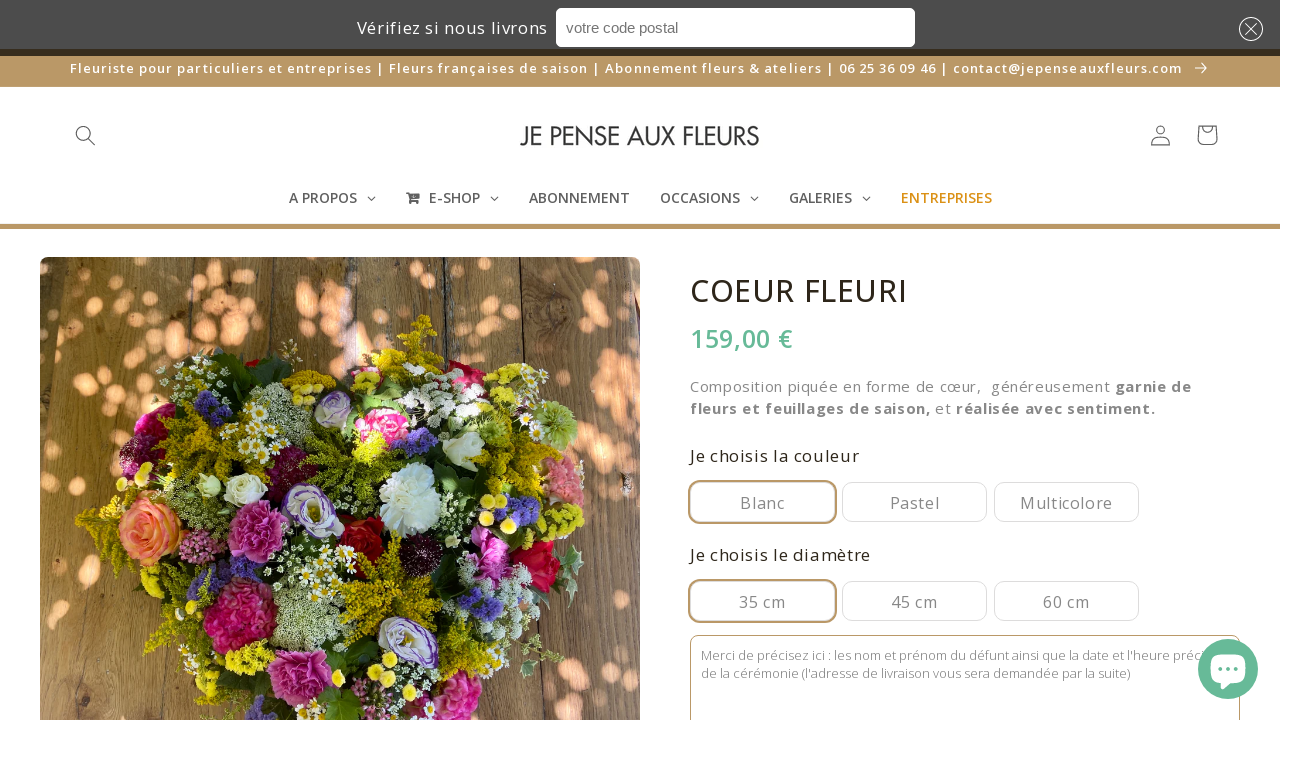

--- FILE ---
content_type: text/html; charset=utf-8
request_url: https://jepenseauxfleurs.com/products/coeur-fleuri
body_size: 76283
content:
<!doctype html>
<html class="no-js" lang="fr">
  <head>
    <meta charset="utf-8">
    <meta http-equiv="X-UA-Compatible" content="IE=edge">
    <meta name="viewport" content="width=device-width,initial-scale=1">
    <meta name="theme-color" content="">
    <link rel="canonical" href="https://jepenseauxfleurs.com/products/coeur-fleuri">
    <link rel="preconnect" href="https://cdn.shopify.com" crossorigin><link rel="icon" type="image/png" href="//jepenseauxfleurs.com/cdn/shop/files/faviconjd2_58998171-7809-4a3e-bd7a-01de115061ae_32x32.png?v=1661510779"><link rel="preconnect" href="https://fonts.shopifycdn.com" crossorigin><title>
      JE PENSE AUX FLEURS - COEUR FLEURI
</title>

    
      <meta name="description" content="Composition piquée en forme de coeur, généreusement garnie de fleurs et feuillages de saison, et réalisée avec sentiment. Le coeur fleuri est traditionnellement réservé aux proches du défunt. 3 tailles et trois couleurs au choix pour le plus sentimental des hommages.">
    

    

<meta property="og:site_name" content="JE PENSE AUX FLEURS">
<meta property="og:url" content="https://jepenseauxfleurs.com/products/coeur-fleuri">
<meta property="og:title" content="JE PENSE AUX FLEURS - COEUR FLEURI">
<meta property="og:type" content="product">
<meta property="og:description" content="Composition piquée en forme de coeur, généreusement garnie de fleurs et feuillages de saison, et réalisée avec sentiment. Le coeur fleuri est traditionnellement réservé aux proches du défunt. 3 tailles et trois couleurs au choix pour le plus sentimental des hommages."><meta property="og:image" content="http://jepenseauxfleurs.com/cdn/shop/files/1._Ete_-_Coeur_fleuri_45_cm_-_Colore.jpg?v=1741093605">
  <meta property="og:image:secure_url" content="https://jepenseauxfleurs.com/cdn/shop/files/1._Ete_-_Coeur_fleuri_45_cm_-_Colore.jpg?v=1741093605">
  <meta property="og:image:width" content="3024">
  <meta property="og:image:height" content="3024"><meta property="og:price:amount" content="159,00">
  <meta property="og:price:currency" content="EUR"><meta name="twitter:card" content="summary_large_image">
<meta name="twitter:title" content="JE PENSE AUX FLEURS - COEUR FLEURI">
<meta name="twitter:description" content="Composition piquée en forme de coeur, généreusement garnie de fleurs et feuillages de saison, et réalisée avec sentiment. Le coeur fleuri est traditionnellement réservé aux proches du défunt. 3 tailles et trois couleurs au choix pour le plus sentimental des hommages.">


    <script src="//jepenseauxfleurs.com/cdn/shop/t/13/assets/global.js?v=134895141903428787311668372621" defer="defer"></script>
    <!-- "snippets/buddha-megamenu.liquid" was not rendered, the associated app was uninstalled -->
  <script>
  const boostSDAssetFileURL = "\/\/jepenseauxfleurs.com\/cdn\/shop\/t\/13\/assets\/boost_sd_assets_file_url.gif?v=10044";
  window.boostSDAssetFileURL = boostSDAssetFileURL;

  if (window.boostSDAppConfig) {
    window.boostSDAppConfig.generalSettings.custom_js_asset_url = "//jepenseauxfleurs.com/cdn/shop/t/13/assets/boost-sd-custom.js?v=160962118398746674481705240159";
    window.boostSDAppConfig.generalSettings.custom_css_asset_url = "//jepenseauxfleurs.com/cdn/shop/t/13/assets/boost-sd-custom.css?v=72809539502277619291705240160";
  }

  
</script>

    <script>window.performance && window.performance.mark && window.performance.mark('shopify.content_for_header.start');</script><meta name="google-site-verification" content="DHsnJkwyq_4YRh5g-TGtanqCpEJ1eo3GSdrjOshTElQ">
<meta id="shopify-digital-wallet" name="shopify-digital-wallet" content="/62542282974/digital_wallets/dialog">
<meta name="shopify-checkout-api-token" content="02a1c4e6f60b467c775dd9645c71a7ab">
<meta id="in-context-paypal-metadata" data-shop-id="62542282974" data-venmo-supported="false" data-environment="production" data-locale="fr_FR" data-paypal-v4="true" data-currency="EUR">
<link rel="alternate" type="application/json+oembed" href="https://jepenseauxfleurs.com/products/coeur-fleuri.oembed">
<script async="async" src="/checkouts/internal/preloads.js?locale=fr-FR"></script>
<script id="apple-pay-shop-capabilities" type="application/json">{"shopId":62542282974,"countryCode":"FR","currencyCode":"EUR","merchantCapabilities":["supports3DS"],"merchantId":"gid:\/\/shopify\/Shop\/62542282974","merchantName":"JE PENSE AUX FLEURS","requiredBillingContactFields":["postalAddress","email","phone"],"requiredShippingContactFields":["postalAddress","email","phone"],"shippingType":"shipping","supportedNetworks":["visa","masterCard","amex","maestro"],"total":{"type":"pending","label":"JE PENSE AUX FLEURS","amount":"1.00"},"shopifyPaymentsEnabled":true,"supportsSubscriptions":true}</script>
<script id="shopify-features" type="application/json">{"accessToken":"02a1c4e6f60b467c775dd9645c71a7ab","betas":["rich-media-storefront-analytics"],"domain":"jepenseauxfleurs.com","predictiveSearch":true,"shopId":62542282974,"locale":"fr"}</script>
<script>var Shopify = Shopify || {};
Shopify.shop = "contact-675.myshopify.com";
Shopify.locale = "fr";
Shopify.currency = {"active":"EUR","rate":"1.0"};
Shopify.country = "FR";
Shopify.theme = {"name":"JE PENSE AUX FLEURS","id":136237154526,"schema_name":"Dawn","schema_version":"2.5.0","theme_store_id":887,"role":"main"};
Shopify.theme.handle = "null";
Shopify.theme.style = {"id":null,"handle":null};
Shopify.cdnHost = "jepenseauxfleurs.com/cdn";
Shopify.routes = Shopify.routes || {};
Shopify.routes.root = "/";</script>
<script type="module">!function(o){(o.Shopify=o.Shopify||{}).modules=!0}(window);</script>
<script>!function(o){function n(){var o=[];function n(){o.push(Array.prototype.slice.apply(arguments))}return n.q=o,n}var t=o.Shopify=o.Shopify||{};t.loadFeatures=n(),t.autoloadFeatures=n()}(window);</script>
<script id="shop-js-analytics" type="application/json">{"pageType":"product"}</script>
<script defer="defer" async type="module" src="//jepenseauxfleurs.com/cdn/shopifycloud/shop-js/modules/v2/client.init-shop-cart-sync_BcDpqI9l.fr.esm.js"></script>
<script defer="defer" async type="module" src="//jepenseauxfleurs.com/cdn/shopifycloud/shop-js/modules/v2/chunk.common_a1Rf5Dlz.esm.js"></script>
<script defer="defer" async type="module" src="//jepenseauxfleurs.com/cdn/shopifycloud/shop-js/modules/v2/chunk.modal_Djra7sW9.esm.js"></script>
<script type="module">
  await import("//jepenseauxfleurs.com/cdn/shopifycloud/shop-js/modules/v2/client.init-shop-cart-sync_BcDpqI9l.fr.esm.js");
await import("//jepenseauxfleurs.com/cdn/shopifycloud/shop-js/modules/v2/chunk.common_a1Rf5Dlz.esm.js");
await import("//jepenseauxfleurs.com/cdn/shopifycloud/shop-js/modules/v2/chunk.modal_Djra7sW9.esm.js");

  window.Shopify.SignInWithShop?.initShopCartSync?.({"fedCMEnabled":true,"windoidEnabled":true});

</script>
<script>(function() {
  var isLoaded = false;
  function asyncLoad() {
    if (isLoaded) return;
    isLoaded = true;
    var urls = ["https:\/\/cdn-app.sealsubscriptions.com\/shopify\/public\/js\/sealsubscriptions.js?shop=contact-675.myshopify.com","https:\/\/cdn.shopify.com\/s\/files\/1\/0625\/4228\/2974\/t\/13\/assets\/booster_eu_cookie_62542282974.js?v=1668374488\u0026shop=contact-675.myshopify.com","https:\/\/storage.nfcube.com\/instafeed-9809d92dc23056645ea940ec977920e6.js?shop=contact-675.myshopify.com"];
    for (var i = 0; i < urls.length; i++) {
      var s = document.createElement('script');
      s.type = 'text/javascript';
      s.async = true;
      s.src = urls[i];
      var x = document.getElementsByTagName('script')[0];
      x.parentNode.insertBefore(s, x);
    }
  };
  if(window.attachEvent) {
    window.attachEvent('onload', asyncLoad);
  } else {
    window.addEventListener('load', asyncLoad, false);
  }
})();</script>
<script id="__st">var __st={"a":62542282974,"offset":3600,"reqid":"7a207265-f496-4e70-be86-ec296bf09904-1769431859","pageurl":"jepenseauxfleurs.com\/products\/coeur-fleuri","u":"cbe578634901","p":"product","rtyp":"product","rid":7587110682846};</script>
<script>window.ShopifyPaypalV4VisibilityTracking = true;</script>
<script id="captcha-bootstrap">!function(){'use strict';const t='contact',e='account',n='new_comment',o=[[t,t],['blogs',n],['comments',n],[t,'customer']],c=[[e,'customer_login'],[e,'guest_login'],[e,'recover_customer_password'],[e,'create_customer']],r=t=>t.map((([t,e])=>`form[action*='/${t}']:not([data-nocaptcha='true']) input[name='form_type'][value='${e}']`)).join(','),a=t=>()=>t?[...document.querySelectorAll(t)].map((t=>t.form)):[];function s(){const t=[...o],e=r(t);return a(e)}const i='password',u='form_key',d=['recaptcha-v3-token','g-recaptcha-response','h-captcha-response',i],f=()=>{try{return window.sessionStorage}catch{return}},m='__shopify_v',_=t=>t.elements[u];function p(t,e,n=!1){try{const o=window.sessionStorage,c=JSON.parse(o.getItem(e)),{data:r}=function(t){const{data:e,action:n}=t;return t[m]||n?{data:e,action:n}:{data:t,action:n}}(c);for(const[e,n]of Object.entries(r))t.elements[e]&&(t.elements[e].value=n);n&&o.removeItem(e)}catch(o){console.error('form repopulation failed',{error:o})}}const l='form_type',E='cptcha';function T(t){t.dataset[E]=!0}const w=window,h=w.document,L='Shopify',v='ce_forms',y='captcha';let A=!1;((t,e)=>{const n=(g='f06e6c50-85a8-45c8-87d0-21a2b65856fe',I='https://cdn.shopify.com/shopifycloud/storefront-forms-hcaptcha/ce_storefront_forms_captcha_hcaptcha.v1.5.2.iife.js',D={infoText:'Protégé par hCaptcha',privacyText:'Confidentialité',termsText:'Conditions'},(t,e,n)=>{const o=w[L][v],c=o.bindForm;if(c)return c(t,g,e,D).then(n);var r;o.q.push([[t,g,e,D],n]),r=I,A||(h.body.append(Object.assign(h.createElement('script'),{id:'captcha-provider',async:!0,src:r})),A=!0)});var g,I,D;w[L]=w[L]||{},w[L][v]=w[L][v]||{},w[L][v].q=[],w[L][y]=w[L][y]||{},w[L][y].protect=function(t,e){n(t,void 0,e),T(t)},Object.freeze(w[L][y]),function(t,e,n,w,h,L){const[v,y,A,g]=function(t,e,n){const i=e?o:[],u=t?c:[],d=[...i,...u],f=r(d),m=r(i),_=r(d.filter((([t,e])=>n.includes(e))));return[a(f),a(m),a(_),s()]}(w,h,L),I=t=>{const e=t.target;return e instanceof HTMLFormElement?e:e&&e.form},D=t=>v().includes(t);t.addEventListener('submit',(t=>{const e=I(t);if(!e)return;const n=D(e)&&!e.dataset.hcaptchaBound&&!e.dataset.recaptchaBound,o=_(e),c=g().includes(e)&&(!o||!o.value);(n||c)&&t.preventDefault(),c&&!n&&(function(t){try{if(!f())return;!function(t){const e=f();if(!e)return;const n=_(t);if(!n)return;const o=n.value;o&&e.removeItem(o)}(t);const e=Array.from(Array(32),(()=>Math.random().toString(36)[2])).join('');!function(t,e){_(t)||t.append(Object.assign(document.createElement('input'),{type:'hidden',name:u})),t.elements[u].value=e}(t,e),function(t,e){const n=f();if(!n)return;const o=[...t.querySelectorAll(`input[type='${i}']`)].map((({name:t})=>t)),c=[...d,...o],r={};for(const[a,s]of new FormData(t).entries())c.includes(a)||(r[a]=s);n.setItem(e,JSON.stringify({[m]:1,action:t.action,data:r}))}(t,e)}catch(e){console.error('failed to persist form',e)}}(e),e.submit())}));const S=(t,e)=>{t&&!t.dataset[E]&&(n(t,e.some((e=>e===t))),T(t))};for(const o of['focusin','change'])t.addEventListener(o,(t=>{const e=I(t);D(e)&&S(e,y())}));const B=e.get('form_key'),M=e.get(l),P=B&&M;t.addEventListener('DOMContentLoaded',(()=>{const t=y();if(P)for(const e of t)e.elements[l].value===M&&p(e,B);[...new Set([...A(),...v().filter((t=>'true'===t.dataset.shopifyCaptcha))])].forEach((e=>S(e,t)))}))}(h,new URLSearchParams(w.location.search),n,t,e,['guest_login'])})(!1,!0)}();</script>
<script integrity="sha256-4kQ18oKyAcykRKYeNunJcIwy7WH5gtpwJnB7kiuLZ1E=" data-source-attribution="shopify.loadfeatures" defer="defer" src="//jepenseauxfleurs.com/cdn/shopifycloud/storefront/assets/storefront/load_feature-a0a9edcb.js" crossorigin="anonymous"></script>
<script data-source-attribution="shopify.dynamic_checkout.dynamic.init">var Shopify=Shopify||{};Shopify.PaymentButton=Shopify.PaymentButton||{isStorefrontPortableWallets:!0,init:function(){window.Shopify.PaymentButton.init=function(){};var t=document.createElement("script");t.src="https://jepenseauxfleurs.com/cdn/shopifycloud/portable-wallets/latest/portable-wallets.fr.js",t.type="module",document.head.appendChild(t)}};
</script>
<script data-source-attribution="shopify.dynamic_checkout.buyer_consent">
  function portableWalletsHideBuyerConsent(e){var t=document.getElementById("shopify-buyer-consent"),n=document.getElementById("shopify-subscription-policy-button");t&&n&&(t.classList.add("hidden"),t.setAttribute("aria-hidden","true"),n.removeEventListener("click",e))}function portableWalletsShowBuyerConsent(e){var t=document.getElementById("shopify-buyer-consent"),n=document.getElementById("shopify-subscription-policy-button");t&&n&&(t.classList.remove("hidden"),t.removeAttribute("aria-hidden"),n.addEventListener("click",e))}window.Shopify?.PaymentButton&&(window.Shopify.PaymentButton.hideBuyerConsent=portableWalletsHideBuyerConsent,window.Shopify.PaymentButton.showBuyerConsent=portableWalletsShowBuyerConsent);
</script>
<script data-source-attribution="shopify.dynamic_checkout.cart.bootstrap">document.addEventListener("DOMContentLoaded",(function(){function t(){return document.querySelector("shopify-accelerated-checkout-cart, shopify-accelerated-checkout")}if(t())Shopify.PaymentButton.init();else{new MutationObserver((function(e,n){t()&&(Shopify.PaymentButton.init(),n.disconnect())})).observe(document.body,{childList:!0,subtree:!0})}}));
</script>
<link id="shopify-accelerated-checkout-styles" rel="stylesheet" media="screen" href="https://jepenseauxfleurs.com/cdn/shopifycloud/portable-wallets/latest/accelerated-checkout-backwards-compat.css" crossorigin="anonymous">
<style id="shopify-accelerated-checkout-cart">
        #shopify-buyer-consent {
  margin-top: 1em;
  display: inline-block;
  width: 100%;
}

#shopify-buyer-consent.hidden {
  display: none;
}

#shopify-subscription-policy-button {
  background: none;
  border: none;
  padding: 0;
  text-decoration: underline;
  font-size: inherit;
  cursor: pointer;
}

#shopify-subscription-policy-button::before {
  box-shadow: none;
}

      </style>
<script id="sections-script" data-sections="header,footer" defer="defer" src="//jepenseauxfleurs.com/cdn/shop/t/13/compiled_assets/scripts.js?v=10044"></script>
<script>window.performance && window.performance.mark && window.performance.mark('shopify.content_for_header.end');</script>


    <style data-shopify>
      @font-face {
  font-family: "Open Sans";
  font-weight: 400;
  font-style: normal;
  font-display: swap;
  src: url("//jepenseauxfleurs.com/cdn/fonts/open_sans/opensans_n4.c32e4d4eca5273f6d4ee95ddf54b5bbb75fc9b61.woff2") format("woff2"),
       url("//jepenseauxfleurs.com/cdn/fonts/open_sans/opensans_n4.5f3406f8d94162b37bfa232b486ac93ee892406d.woff") format("woff");
}

      @font-face {
  font-family: "Open Sans";
  font-weight: 700;
  font-style: normal;
  font-display: swap;
  src: url("//jepenseauxfleurs.com/cdn/fonts/open_sans/opensans_n7.a9393be1574ea8606c68f4441806b2711d0d13e4.woff2") format("woff2"),
       url("//jepenseauxfleurs.com/cdn/fonts/open_sans/opensans_n7.7b8af34a6ebf52beb1a4c1d8c73ad6910ec2e553.woff") format("woff");
}

      @font-face {
  font-family: "Open Sans";
  font-weight: 400;
  font-style: italic;
  font-display: swap;
  src: url("//jepenseauxfleurs.com/cdn/fonts/open_sans/opensans_i4.6f1d45f7a46916cc95c694aab32ecbf7509cbf33.woff2") format("woff2"),
       url("//jepenseauxfleurs.com/cdn/fonts/open_sans/opensans_i4.4efaa52d5a57aa9a57c1556cc2b7465d18839daa.woff") format("woff");
}

      @font-face {
  font-family: "Open Sans";
  font-weight: 700;
  font-style: italic;
  font-display: swap;
  src: url("//jepenseauxfleurs.com/cdn/fonts/open_sans/opensans_i7.916ced2e2ce15f7fcd95d196601a15e7b89ee9a4.woff2") format("woff2"),
       url("//jepenseauxfleurs.com/cdn/fonts/open_sans/opensans_i7.99a9cff8c86ea65461de497ade3d515a98f8b32a.woff") format("woff");
}

      @font-face {
  font-family: "Open Sans";
  font-weight: 600;
  font-style: normal;
  font-display: swap;
  src: url("//jepenseauxfleurs.com/cdn/fonts/open_sans/opensans_n6.15aeff3c913c3fe570c19cdfeed14ce10d09fb08.woff2") format("woff2"),
       url("//jepenseauxfleurs.com/cdn/fonts/open_sans/opensans_n6.14bef14c75f8837a87f70ce22013cb146ee3e9f3.woff") format("woff");
}


      :root {
        --font-body-family: "Open Sans", sans-serif;
        --font-body-style: normal;
        --font-body-weight: 400;

        --font-heading-family: "Open Sans", sans-serif;
        --font-heading-style: normal;
        --font-heading-weight: 600;

        --font-body-scale: 1.05;
        --font-heading-scale: 0.9523809523809523;

        --color-base-text: 96, 96, 96;
        --color-base-background-1: 255, 255, 255;
        --color-base-background-2: 0, 0, 0;
        --color-base-solid-button-labels: 255, 255, 255;
        --color-base-outline-button-labels: 96, 96, 96;
        --color-base-accent-1: 186, 152, 103;
        --color-base-accent-2: 96, 96, 96;
        --payment-terms-background-color: #ffffff;

        --gradient-base-background-1: #ffffff;
        --gradient-base-background-2: rgba(0,0,0,0);
        --gradient-base-accent-1: #ba9867;
        --gradient-base-accent-2: #606060;

        --page-width: 120rem;
        --page-width-margin: 0rem;
      }

      *,
      *::before,
      *::after {
        box-sizing: inherit;
      }

      html {
        box-sizing: border-box;
        font-size: calc(var(--font-body-scale) * 62.5%);
        height: 100%;
      }

      body {
        display: grid;
        grid-template-rows: auto auto 1fr auto;
        grid-template-columns: 100%;
        min-height: 100%;
        margin: 0;
        font-size: 1.5rem;
        letter-spacing: 0.06rem;
        line-height: calc(1 + 0.8 / var(--font-body-scale));
        font-family: var(--font-body-family);
        font-style: var(--font-body-style);
        font-weight: var(--font-body-weight);
      }

      @media screen and (min-width: 750px) {
        body {
          font-size: 1.6rem;
        }
      }
    </style>

    <link href="//jepenseauxfleurs.com/cdn/shop/t/13/assets/base.css?v=117359429317434374791736782272" rel="stylesheet" type="text/css" media="all" />
<link rel="preload" as="font" href="//jepenseauxfleurs.com/cdn/fonts/open_sans/opensans_n4.c32e4d4eca5273f6d4ee95ddf54b5bbb75fc9b61.woff2" type="font/woff2" crossorigin><link rel="preload" as="font" href="//jepenseauxfleurs.com/cdn/fonts/open_sans/opensans_n6.15aeff3c913c3fe570c19cdfeed14ce10d09fb08.woff2" type="font/woff2" crossorigin><link rel="stylesheet" href="//jepenseauxfleurs.com/cdn/shop/t/13/assets/component-predictive-search.css?v=10425135875555615991668372496" media="print" onload="this.media='all'"><script>document.documentElement.className = document.documentElement.className.replace('no-js', 'js');
    if (Shopify.designMode) {
      document.documentElement.classList.add('shopify-design-mode');
    }
    </script>
  <!--Gem_Page_Header_Script-->
    


<!--End_Gem_Page_Header_Script-->
  










<!--DOOFINDER-SHOPIFY-->
        
        <!--/DOOFINDER-SHOPIFY--><script>
    // empty script tag to work around a platform issue where attributes of first script in file are scrubbed
</script>

<script id="bold-subscriptions-script" type="text/javascript">
    window.BOLD = window.BOLD || {};
    window.BOLD.subscriptions = window.BOLD.subscriptions || {};
    window.BOLD.subscriptions.classes = window.BOLD.subscriptions.classes || {};
    window.BOLD.subscriptions.patches = window.BOLD.subscriptions.patches || {};
    window.BOLD.subscriptions.patches.maxCheckoutRetries = window.BOLD.subscriptions.patches.maxCheckoutRetries || 200;
    window.BOLD.subscriptions.patches.currentCheckoutRetries = window.BOLD.subscriptions.patches.currentCheckoutRetries || 0;
    window.BOLD.subscriptions.patches.maxCashierPatchAttempts = window.BOLD.subscriptions.patches.maxCashierPatchAttempts || 200;
    window.BOLD.subscriptions.patches.currentCashierPatchAttempts = window.BOLD.subscriptions.patches.currentCashierPatchAttempts || 0;
    window.BOLD.subscriptions.config = window.BOLD.subscriptions.config || {};
    window.BOLD.subscriptions.config.platform = 'shopify';
    window.BOLD.subscriptions.config.shopDomain = 'contact-675.myshopify.com';
    window.BOLD.subscriptions.config.customDomain = 'jepenseauxfleurs.com';
    window.BOLD.subscriptions.config.shopIdentifier = '62542282974';
        window.BOLD.subscriptions.config.appUrl = 'https://sub.boldapps.net';
    window.BOLD.subscriptions.config.currencyCode = 'EUR';
    window.BOLD.subscriptions.config.checkoutType = 'shopify';
    window.BOLD.subscriptions.config.currencyFormat = "\u20ac\u0026#123;\u0026#123;amount_with_comma_separator}}";
    window.BOLD.subscriptions.config.shopCurrencies = [];
    window.BOLD.subscriptions.config.shopSettings = {"allow_msp_cancellation":true,"allow_msp_prepaid_renewal":true,"customer_can_pause_subscription":true,"customer_can_change_next_order_date":true,"customer_can_change_order_frequency":true,"customer_can_create_an_additional_order":false,"customer_can_add_products_to_existing_subscriptions":true,"show_currency_code":true,"stored_payment_method_policy":"required"};

    // TODO: Remove the isset with BS2-4659_improve_large_group_selection
            window.BOLD.subscriptions.config.cashierPluginOnlyMode = window.BOLD.subscriptions.config.cashierPluginOnlyMode || false;
    if (window.BOLD.subscriptions.config.waitForCheckoutLoader === undefined) {
        window.BOLD.subscriptions.config.waitForCheckoutLoader = true;
    }

    window.BOLD.subscriptions.config.addToCartFormSelectors = window.BOLD.subscriptions.config.addToCartFormSelectors || [];
    window.BOLD.subscriptions.config.addToCartButtonSelectors = window.BOLD.subscriptions.config.addToCartButtonSelectors || [];
    window.BOLD.subscriptions.config.widgetInsertBeforeSelectors = window.BOLD.subscriptions.config.widgetInsertBeforeSelectors || [];
    window.BOLD.subscriptions.config.quickAddToCartButtonSelectors = window.BOLD.subscriptions.config.quickAddToCartButtonSelectors || [];
    window.BOLD.subscriptions.config.cartElementSelectors = window.BOLD.subscriptions.config.cartElementSelectors || [];
    window.BOLD.subscriptions.config.cartTotalElementSelectors = window.BOLD.subscriptions.config.cartTotalElementSelectors || [];
    window.BOLD.subscriptions.config.lineItemSelectors = window.BOLD.subscriptions.config.lineItemSelectors || [];
    window.BOLD.subscriptions.config.lineItemNameSelectors = window.BOLD.subscriptions.config.lineItemNameSelectors || [];
    window.BOLD.subscriptions.config.checkoutButtonSelectors = window.BOLD.subscriptions.config.checkoutButtonSelectors || [];

    window.BOLD.subscriptions.config.featureFlags = window.BOLD.subscriptions.config.featureFlags || ["sub-1717-ff-for-add-product-switch","SUB-1772-add-products-expand-to-selection-options","BS2-4293-skip-tx-fee-eq-zero","SUB-693-Add-Recurring-Product-to-Sub-Group","SUB-1616-POST-line-items-set-discount-by-sub-group","sub-1352_show_discount_in_admin"];
    window.BOLD.subscriptions.config.subscriptionProcessingFrequency = '60';
    window.BOLD.subscriptions.config.requireMSPInitialLoadingMessage = true;
    window.BOLD.subscriptions.data = window.BOLD.subscriptions.data || {};

    // Interval text markup template
    window.BOLD.subscriptions.config.lineItemPropertyListSelectors = window.BOLD.subscriptions.config.lineItemPropertyListSelectors || [];
    window.BOLD.subscriptions.config.lineItemPropertyListSelectors.push('dl.definitionList');
    window.BOLD.subscriptions.config.lineItemPropertyListTemplate = window.BOLD.subscriptions.config.lineItemPropertyListTemplate || '<dl class="definitionList"></dl>';
    window.BOLD.subscriptions.config.lineItemPropertyTemplate = window.BOLD.subscriptions.config.lineItemPropertyTemplate || '<dt class="definitionList-key">\:</dt><dd class="definitionList-value">\</dd>';

    // Discount text markup template
    window.BOLD.subscriptions.config.discountItemTemplate = window.BOLD.subscriptions.config.discountItemTemplate || '<div class="bold-subscriptions-discount"><div class="bold-subscriptions-discount__details">\</div><div class="bold-subscriptions-discount__total">\</div></div>';


    // Constants in XMLHttpRequest are not reliable, so we will create our own
    // reference: https://developer.mozilla.org/en-US/docs/Web/API/XMLHttpRequest/readyState
    window.BOLD.subscriptions.config.XMLHttpRequest = {
        UNSENT:0,            // Client has been created. open() not called yet.
        OPENED: 1,           // open() has been called.
        HEADERS_RECEIVED: 2, // send() has been called, and headers and status are available.
        LOADING: 3,          // Downloading; responseText holds partial data.
        DONE: 4              // The operation is complete.
    };

    window.BOLD.subscriptions.config.assetBaseUrl = 'https://sub.boldapps.net';
    if (window.localStorage && window.localStorage.getItem('boldSubscriptionsAssetBaseUrl')) {
        window.BOLD.subscriptions.config.assetBaseUrl = window.localStorage.getItem('boldSubscriptionsAssetBaseUrl')
    }

    window.BOLD.subscriptions.data.subscriptionGroups = [];
    if (localStorage && localStorage.getItem('boldSubscriptionsSubscriptionGroups')) {
        window.BOLD.subscriptions.data.subscriptionGroups = JSON.parse(localStorage.getItem('boldSubscriptionsSubscriptionGroups'));
    } else {
        window.BOLD.subscriptions.data.subscriptionGroups = [{"id":33138,"billing_rules":[{"id":75130,"subscription_group_id":33138,"interval_name":"Tous les mois","billing_rule":"FREQ=MONTHLY","custom_billing_rule":""}],"is_subscription_only":false,"allow_prepaid":false,"is_prepaid_only":false,"should_continue_prepaid":true,"continue_prepaid_type":"as_prepaid","prepaid_durations":[{"id":32920,"subscription_group_id":33138,"total_duration":1,"discount_type":"percentage","discount_value":0}],"selection_options":[{"platform_entity_id":"8390900253016"}],"discount_type":"no_discount","percent_discount":0,"fixed_discount":0,"can_add_to_cart":true}];
    }

    window.BOLD.subscriptions.isFeatureFlagEnabled = function (featureFlag) {
        for (var i = 0; i < window.BOLD.subscriptions.config.featureFlags.length; i++) {
            if (window.BOLD.subscriptions.config.featureFlags[i] === featureFlag){
                return true;
            }
        }
        return false;
    }

    window.BOLD.subscriptions.logger = {
        tag: "bold_subscriptions",
        // the bold subscriptions log level
        // 0 - errors (default)
        // 1 - warnings + errors
        // 2 - info + warnings + errors
        // use window.localStorage.setItem('boldSubscriptionsLogLevel', x) to set the log level
        levels: {
            ERROR: 0,
            WARN: 1,
            INFO: 2,
        },
        level: parseInt((window.localStorage && window.localStorage.getItem('boldSubscriptionsLogLevel')) || "0", 10),
        _log: function(callArgs, level) {
            if (!window.console) {
                return null;
            }

            if (window.BOLD.subscriptions.logger.level < level) {
                return;
            }

            var params = Array.prototype.slice.call(callArgs);
            params.unshift(window.BOLD.subscriptions.logger.tag);

            switch (level) {
                case window.BOLD.subscriptions.logger.levels.INFO:
                    console.info.apply(null, params);
                    return;
                case window.BOLD.subscriptions.logger.levels.WARN:
                    console.warn.apply(null, params);
                    return;
                case window.BOLD.subscriptions.logger.levels.ERROR:
                    console.error.apply(null, params);
                    return;
                default:
                    console.log.apply(null, params);
                    return;
            }
        },
        info: function() {
            window.BOLD.subscriptions.logger._log(arguments, window.BOLD.subscriptions.logger.levels.INFO);
        },
        warn: function() {
            window.BOLD.subscriptions.logger._log(arguments, window.BOLD.subscriptions.logger.levels.WARN);
        },
        error: function() {
            window.BOLD.subscriptions.logger._log(arguments, window.BOLD.subscriptions.logger.levels.ERROR);
        }
    }

    window.BOLD.subscriptions.shouldLoadSubscriptionGroupFromAPI = function() {
        return window.BOLD.subscriptions.config.loadSubscriptionGroupFrom === window.BOLD.subscriptions.config.loadSubscriptionGroupFromTypes['BSUB_API'];
    }

    window.BOLD.subscriptions.getSubscriptionGroupFromProductId = function (productId) {
        var data = window.BOLD.subscriptions.data;
        var foundGroup = null;
        for (var i = 0; i < data.subscriptionGroups.length; i += 1) {
            var subscriptionGroup = data.subscriptionGroups[i];
            for (var j = 0; j < subscriptionGroup.selection_options.length; j += 1) {
                var selectionOption = subscriptionGroup.selection_options[j];
                if (selectionOption.platform_entity_id === productId.toString()) {
                    foundGroup = subscriptionGroup;
                    break;
                }
            }
            if (foundGroup) {
                break;
            }
        }
        return foundGroup;
    };

    window.BOLD.subscriptions.getSubscriptionGroupById = function(subGroupId) {
        var subscriptionGroups = window.BOLD.subscriptions.data.subscriptionGroups;

        for (var i = 0; i < subscriptionGroups.length; i += 1) {
            var subGroup = subscriptionGroups[i];
            if (subGroup.id === subGroupId) {
                return subGroup;
            }
        }

        return null;
    };

    window.BOLD.subscriptions.addSubscriptionGroup = function (subscriptionGroup) {
        if(!window.BOLD.subscriptions.getSubscriptionGroupById(subscriptionGroup.id))
        {
            window.BOLD.subscriptions.data.subscriptionGroups.push(subscriptionGroup);
        }
    }

    window.BOLD.subscriptions.getSubscriptionGroupPrepaidDurationById = function(subscriptionGroupId, prepaidDurationId) {
        var subscriptionGroup = window.BOLD.subscriptions.getSubscriptionGroupById(subscriptionGroupId);

        if (
            !subscriptionGroup
            || !subscriptionGroup.prepaid_durations
            || !subscriptionGroup.prepaid_durations.length
        ) {
            return null;
        }

        for (var i = 0; i < subscriptionGroup.prepaid_durations.length; i++) {
            var prepaidDuration = subscriptionGroup.prepaid_durations[i];
            if (prepaidDuration.id === prepaidDurationId) {
                return prepaidDuration;
            }
        }

        return null;
    }

    window.BOLD.subscriptions.getSubscriptionGroupBillingRuleById = function(subGroup, billingRuleId) {
        for (var i = 0; i < subGroup.billing_rules.length; i += 1) {
            var billingRule = subGroup.billing_rules[i];
            if (billingRule.id === billingRuleId) {
                return billingRule;
            }
        }

        return null;
    };

    window.BOLD.subscriptions.toggleDisabledAddToCartButtons = function(d) {
        var addToCartForms = document.querySelectorAll(window.BOLD.subscriptions.config.addToCartFormSelectors.join(','));
        var disable = !!d;
        for (var i = 0; i < addToCartForms.length; i++) {
            var addToCartForm = addToCartForms[i];
            var productId = window.BOLD.subscriptions.getProductIdFromAddToCartForm(addToCartForm);
            var subscriptionGroup = window.BOLD.subscriptions.getSubscriptionGroupFromProductId(productId);

            if(window.BOLD.subscriptions.isFeatureFlagEnabled('BS2-4659_improve_large_group_selection') ) {
                if (subscriptionGroup || window.BOLD.subscriptions.shouldLoadSubscriptionGroupFromAPI()) {
                    var addToCartButtons = addToCartForm.querySelectorAll(window.BOLD.subscriptions.config.addToCartButtonSelectors.join(','));
                    for (var j = 0; j < addToCartButtons.length; j++) {
                        var addToCartButton = addToCartButtons[j];
                        var toggleAction = disable ?  addToCartButton.setAttribute : addToCartButton.removeAttribute;

                        addToCartButton.disabled = disable;
                        toggleAction.call(addToCartButton, 'data-disabled-by-subscriptions', disable);
                    }
                }
            } else {
                if (subscriptionGroup) {
                    var addToCartButtons = addToCartForm.querySelectorAll(window.BOLD.subscriptions.config.addToCartButtonSelectors.join(','));
                    for (var j = 0; j < addToCartButtons.length; j++) {
                        var addToCartButton = addToCartButtons[j];
                        var toggleAction = disable ?  addToCartButton.setAttribute : addToCartButton.removeAttribute;

                        addToCartButton.disabled = disable;
                        toggleAction.call(addToCartButton, 'data-disabled-by-subscriptions', disable);
                    }
                }
            }

        }
    };

    window.BOLD.subscriptions.disableAddToCartButtons = function () {
        // only disable the add to cart buttons if the app isn't loaded yet
        if (!window.BOLD.subscriptions.app) {
            window.BOLD.subscriptions.toggleDisabledAddToCartButtons(true);
        } else {
            window.BOLD.subscriptions.enableAddToCartButtons();
        }
    };

    window.BOLD.subscriptions.enableAddToCartButtons = function () {
        document.removeEventListener('click', window.BOLD.subscriptions.preventSubscriptionAddToCart);
        window.BOLD.subscriptions.toggleDisabledAddToCartButtons(false);
    };

    window.BOLD.subscriptions.toggleDisabledCheckoutButtons = function(d) {
        var checkoutButtons = document.querySelectorAll(window.BOLD.subscriptions.config.checkoutButtonSelectors.join(','));
        var disable = !!d;
        for (var i = 0; i < checkoutButtons.length; i++) {
            var checkoutButton = checkoutButtons[i];
            var toggleAction = disable ? checkoutButton.setAttribute : checkoutButton.removeAttribute;

            checkoutButton.disabled = disable;
            toggleAction.call(checkoutButton, 'data-disabled-by-subscriptions', disable);
        }
    }

    window.BOLD.subscriptions.disableCheckoutButtons = function() {
        // only disable the checkout buttons if the app isn't loaded yet
        if (!window.BOLD.subscriptions.app) {
            window.BOLD.subscriptions.toggleDisabledCheckoutButtons(true);
        } else {
            window.BOLD.subscriptions.enableCheckoutButtons();
        }
    }

    window.BOLD.subscriptions.enableCheckoutButtons = function() {
        document.removeEventListener('click', window.BOLD.subscriptions.preventCheckout);
        window.BOLD.subscriptions.toggleDisabledCheckoutButtons(false);
    }

    window.BOLD.subscriptions.hasSuccessfulAddToCarts = function() {
        if (typeof(Storage) !== "undefined") {
            var successfulAddToCarts = JSON.parse(
                window.localStorage.getItem('boldSubscriptionsSuccessfulAddToCarts') || '[]'
            );
            if (successfulAddToCarts.length > 0) {
                return true;
            }
        }

        return false;
    }

    window.BOLD.subscriptions.hasPendingAddToCarts = function() {
        if (typeof(Storage) !== "undefined") {
            var pendingAddToCarts = JSON.parse(
                window.localStorage.getItem('boldSubscriptionsPendingAddToCarts') || '[]'
            );
            if (pendingAddToCarts.length > 0) {
                return true;
            }
        }

        return false;
    }

    window.BOLD.subscriptions.addJSAsset = function(src, deferred) {
        var scriptTag = document.getElementById('bold-subscriptions-script');
        var jsElement = document.createElement('script');
        jsElement.type = 'text/javascript';
        jsElement.src = src;
        if (deferred) {
           jsElement.defer = true;
        }
        scriptTag.parentNode.insertBefore(jsElement, scriptTag);
    };

    window.BOLD.subscriptions.addCSSAsset = function(href) {
        var scriptTag = document.getElementById('bold-subscriptions-script');
        var cssElement = document.createElement('link');
        cssElement.href = href;
        cssElement.rel = 'stylesheet';
        scriptTag.parentNode.insertBefore(cssElement, scriptTag);
    };

    window.BOLD.subscriptions.loadStorefrontAssets = function loadStorefrontAssets() {
        var assets = window.BOLD.subscriptions.config.assets;
        window.BOLD.subscriptions.addCSSAsset(window.BOLD.subscriptions.config.assetBaseUrl + '/static/' + assets['storefront.css']);
        window.BOLD.subscriptions.addJSAsset(window.BOLD.subscriptions.config.assetBaseUrl + '/static/' + assets['storefront.js'], false);
    };

    window.BOLD.subscriptions.loadCustomerPortalAssets = function loadCustomerPortalAssets() {
        var assets = window.BOLD.subscriptions.config.assets;
        window.BOLD.subscriptions.addCSSAsset(window.BOLD.subscriptions.config.assetBaseUrl + '/static/' + assets['customer_portal.css']);
        window.BOLD.subscriptions.addJSAsset(window.BOLD.subscriptions.config.assetBaseUrl + '/static/' + assets['customer_portal.js'], true);
    };

    window.BOLD.subscriptions.processManifest = function() {
        if (!window.BOLD.subscriptions.processedManifest) {
            window.BOLD.subscriptions.processedManifest = true;
            window.BOLD.subscriptions.config.assets = JSON.parse(this.responseText);

                        window.BOLD.subscriptions.loadCustomerPortalAssets();
        }
    };

    window.BOLD.subscriptions.addInitialLoadingMessage = function() {
        var customerPortalNode = document.getElementById('customer-portal-root');
        if (customerPortalNode && window.BOLD.subscriptions.config.requireMSPInitialLoadingMessage) {
            customerPortalNode.innerHTML = '<div class="bold-subscriptions-loader-container"><div class="bold-subscriptions-loader"></div></div>';
        }
    }

    window.BOLD.subscriptions.contentLoaded = function() {
        window.BOLD.subscriptions.data.contentLoadedEventTriggered = true;
        window.BOLD.subscriptions.addInitialLoadingMessage();
            };

    window.BOLD.subscriptions.preventSubscriptionAddToCart = function(e) {
        if (e.target.matches(window.BOLD.subscriptions.config.addToCartButtonSelectors.join(',')) && e.target.form) {
            var productId = window.BOLD.subscriptions.getProductIdFromAddToCartForm(e.target.form);
            var subscriptionGroup = window.BOLD.subscriptions.getSubscriptionGroupFromProductId(productId);
            if(window.BOLD.subscriptions.isFeatureFlagEnabled('BS2-4659_improve_large_group_selection'))
            {
                if (subscriptionGroup || window.BOLD.subscriptions.shouldLoadSubscriptionGroupFromAPI()) {
                    // This code prevents products in subscription groups from being added to the cart before the
                    // Subscriptions app fully loads. Once the subscriptions app loads it will re-enable the
                    // buttons. Use window.BOLD.subscriptions.enableAddToCartButtons enable them manually.
                    e.preventDefault();
                    return false;
                }
            } else {
                if (subscriptionGroup) {
                    // This code prevents products in subscription groups from being added to the cart before the
                    // Subscriptions app fully loads. Once the subscriptions app loads it will re-enable the
                    // buttons. Use window.BOLD.subscriptions.enableAddToCartButtons enable them manually.
                    e.preventDefault();
                    return false;
                }
            }

        }
    };

    window.BOLD.subscriptions.preventCheckout = function(e) {
        if (
            e.target.matches(window.BOLD.subscriptions.config.checkoutButtonSelectors.join(','))
            && (window.BOLD.subscriptions.hasSuccessfulAddToCarts() || window.BOLD.subscriptions.hasPendingAddToCarts())
        ) {
            // This code prevents checkouts on the shop until the Subscriptions app fully loads.
            // When the Subscriptions app is ready it will enable the checkout buttons itself.
            // Use window.BOLD.subscriptions.enableCheckoutButtons to enable them manually.
            e.preventDefault();
            return false;
        }
    }

        document.addEventListener('DOMContentLoaded', window.BOLD.subscriptions.contentLoaded);

    if (!Element.prototype.matches) {
        Element.prototype.matches =
            Element.prototype.matchesSelector ||
            Element.prototype.mozMatchesSelector ||
            Element.prototype.msMatchesSelector ||
            Element.prototype.oMatchesSelector ||
            Element.prototype.webkitMatchesSelector ||
            function(s) {
                var matches = (this.document || this.ownerDocument).querySelectorAll(s),
                    i = matches.length;
                while (--i >= 0 && matches.item(i) !== this) {}
                return i > -1;
            };
    }

    if (!Element.prototype.closest) {
        Element.prototype.closest = function(s) {
            var el = this;

            do {
                if (Element.prototype.matches.call(el, s)) return el;
                el = el.parentElement || el.parentNode;
            } while (el !== null && el.nodeType === 1);
            return null;
        };
    }

    window.BOLD.subscriptions.setVisibilityOfAdditionalCheckoutButtons = function (isVisible) {
        if (window.BOLD.subscriptions.config.additionalCheckoutSelectors === undefined) {
            return;
        }

        var selectors = window.BOLD.subscriptions.config.additionalCheckoutSelectors;

        for (var i = 0; i < selectors.length; i++) {
            var elements = document.querySelectorAll(selectors[i]);

            for (var j = 0; j < elements.length; j++) {
                elements[j].style.display = isVisible ? 'block' : 'none';
            }
        }
    }

    window.BOLD.subscriptions.hideAdditionalCheckoutButtons = function() {
        window.BOLD.subscriptions.setVisibilityOfAdditionalCheckoutButtons(false);
    };

    window.BOLD.subscriptions.showAdditionalCheckoutButtons = function() {
        window.BOLD.subscriptions.setVisibilityOfAdditionalCheckoutButtons(true);
    };

    window.BOLD.subscriptions.enhanceMspUrls = function(data) {
        var mspUrl = 'https://sub.boldapps.net/shop/16468/customer_portal';
        var elements = document.querySelectorAll("a[href='"+mspUrl+"']");

        if(!elements.length || !data.success) {
            return;
        }

        for (var i = 0; i < elements.length; i++) {
            elements[i].href = elements[i].href + "?jwt="+data.value.jwt+"&customerId="+data.value.customerId;
        }
    };

    window.addEventListener('load', function () {
        window.BOLD.subscriptions.getJWT(window.BOLD.subscriptions.enhanceMspUrls);
    });

    // This will be called immediately
    // Use this anonymous function to avoid polluting the global namespace
    (function() {
        var xhr = new XMLHttpRequest();
        xhr.addEventListener('load', window.BOLD.subscriptions.processManifest);
        xhr.open('GET', window.BOLD.subscriptions.config.assetBaseUrl + '/static/manifest.json?t=' + (new Date()).getTime());
        xhr.send();
    })()

    window.BOLD.subscriptions.patches.patchCashier = function() {
        if (window.BOLD && window.BOLD.checkout) {
            window.BOLD.checkout.disable();
            window.BOLD.checkout.listenerFn = window.BOLD.subscriptions.patches.cashierListenerFn;
            window.BOLD.checkout.enable();
        } else if (window.BOLD.subscriptions.patches.currentCashierPatchAttempts < window.BOLD.subscriptions.patches.maxCashierPatchAttempts) {
            window.BOLD.subscriptions.patches.currentCashierPatchAttempts++;
            setTimeout(window.BOLD.subscriptions.patches.patchCashier, 100);
        }
    };

    window.BOLD.subscriptions.patches.finishCheckout = function(event, form, cart) {
        window.BOLD.subscriptions.patches.currentCheckoutRetries++;

        if (!window.BOLD.subscriptions.app
            && window.BOLD.subscriptions.patches.currentCheckoutRetries < window.BOLD.subscriptions.patches.maxCheckoutRetries
        ) {
            setTimeout(function () { window.BOLD.subscriptions.patches.finishCheckout(event, form, cart); }, 100);
            return;
        } else if (window.BOLD.subscriptions.app) {
            window.BOLD.subscriptions.patches.currentCheckoutRetries = 0;
            window.BOLD.subscriptions.app.addCartParams(form, cart);
        }

        var noSubscriptions = false;
        if ((window.BOLD.subscriptions.app && window.BOLD.subscriptions.app.successfulAddToCarts.length === 0)
            || !window.BOLD.subscriptions.app
        ) {
            noSubscriptions = true;
            event.target.dataset.cashierConfirmedNoPlugins = true;

            if (window.BOLD.subscriptions.setCashierFeatureToken) {
                window.BOLD.subscriptions.setCashierFeatureToken(false);
            }
        }

        if ((noSubscriptions && window.BOLD.subscriptions.config.cashierPluginOnlyMode)
            || (typeof BOLD.checkout.isFeatureRequired === 'function' && !BOLD.checkout.isFeatureRequired())
        ) {
            // send them to the original checkout when in plugin only mode
            // and either BSUB is there but there are no subscription products
            // or BSUB isn't there at all
            if (form.dataset.old_form_action) {
                form.action = form.dataset.old_form_action;
            }
            event.target.click();
        } else {
            // sends them to Cashier since BSUB got a chance to add it's stuff
            // and plugin only mode is not enabled
            form.submit();
        }
    };
</script>

<script id="bold-subscriptions-platform-script" type="text/javascript">
    window.BOLD.subscriptions.config.shopPlatformId = '62542282974';
    window.BOLD.subscriptions.config.appSlug = 'subscriptions';

    window.BOLD = window.BOLD || {};
    window.BOLD.subscriptions = window.BOLD.subscriptions || {};
    window.BOLD.subscriptions.data = window.BOLD.subscriptions.data || {};
    window.BOLD.subscriptions.data.platform = window.BOLD.subscriptions.data.platform || {};
    window.BOLD.subscriptions.data.platform.customer = { id: '' };
    window.BOLD.subscriptions.data.platform.product = {"id":7587110682846,"title":"COEUR FLEURI","handle":"coeur-fleuri","description":"\u003ch2\u003e\u003cspan\u003ePREMIERE PARTIE\u003c\/span\u003e\u003c\/h2\u003e\n\u003cp\u003e\u003cspan\u003eComposition piquée en forme de cœur,  généreusement \u003c\/span\u003e\u003cstrong\u003egarnie de fleurs et feuillages de saison,\u003cspan\u003e \u003c\/span\u003e\u003c\/strong\u003eet\u003cstrong\u003e\u003cspan\u003e \u003c\/span\u003eréalisée avec sentiment.\u003c\/strong\u003e\u003c\/p\u003e\n\u003ch2\u003e\u003cstrong\u003ePREMIERE PARTIE\u003c\/strong\u003e\u003c\/h2\u003e\n\u003ch3\u003eDEUXIEME PARTIE\u003c\/h3\u003e\n\u003cp\u003eLe \u003cstrong\u003ecœur fleuri\u003c\/strong\u003e est traditionnellement réservé aux proches du défunt.\u003cbr\u003e\u003cbr\u003e3 tailles et trois couleurs au choix pour \u003cstrong\u003ele plus sentimental des hommages\u003c\/strong\u003e.\u003c\/p\u003e\n\u003ch3\u003e\u003cspan\u003eDEUXIEME PARTIE\u003c\/span\u003e\u003c\/h3\u003e","published_at":"2022-08-26T18:37:27+02:00","created_at":"2022-03-14T18:20:21+01:00","vendor":"JE PENSE AUX FLEURS","type":"Fleurs fraiches","tags":["Rendre un dernier hommage"],"price":15900,"price_min":15900,"price_max":27900,"available":true,"price_varies":true,"compare_at_price":null,"compare_at_price_min":0,"compare_at_price_max":0,"compare_at_price_varies":false,"variants":[{"id":42571392975070,"title":"Blanc \/ 35 cm","option1":"Blanc","option2":"35 cm","option3":null,"sku":"","requires_shipping":true,"taxable":true,"featured_image":{"id":73699020996952,"product_id":7587110682846,"position":2,"created_at":"2025-03-04T14:02:16+01:00","updated_at":"2025-03-04T14:06:45+01:00","alt":null,"width":807,"height":807,"src":"\/\/jepenseauxfleurs.com\/cdn\/shop\/files\/1.Coeurfleuri-Ete-Blanc-35cm.jpg?v=1741093605","variant_ids":[42571392975070]},"available":true,"name":"COEUR FLEURI - Blanc \/ 35 cm","public_title":"Blanc \/ 35 cm","options":["Blanc","35 cm"],"price":15900,"weight":0,"compare_at_price":null,"inventory_management":null,"barcode":"","featured_media":{"alt":null,"id":64385641578840,"position":2,"preview_image":{"aspect_ratio":1.0,"height":807,"width":807,"src":"\/\/jepenseauxfleurs.com\/cdn\/shop\/files\/1.Coeurfleuri-Ete-Blanc-35cm.jpg?v=1741093605"}},"requires_selling_plan":false,"selling_plan_allocations":[]},{"id":42571393007838,"title":"Blanc \/ 45 cm","option1":"Blanc","option2":"45 cm","option3":null,"sku":"","requires_shipping":true,"taxable":true,"featured_image":null,"available":true,"name":"COEUR FLEURI - Blanc \/ 45 cm","public_title":"Blanc \/ 45 cm","options":["Blanc","45 cm"],"price":19900,"weight":0,"compare_at_price":null,"inventory_management":null,"barcode":"","requires_selling_plan":false,"selling_plan_allocations":[]},{"id":42571393040606,"title":"Blanc \/ 60 cm","option1":"Blanc","option2":"60 cm","option3":null,"sku":"","requires_shipping":true,"taxable":true,"featured_image":{"id":73699097411928,"product_id":7587110682846,"position":4,"created_at":"2025-03-04T14:05:21+01:00","updated_at":"2025-03-04T14:06:45+01:00","alt":null,"width":2539,"height":2539,"src":"\/\/jepenseauxfleurs.com\/cdn\/shop\/files\/1._Coeur_fleurie_-_Blanc_-_Ete_-_60_cm.jpg?v=1741093605","variant_ids":[42571393040606]},"available":true,"name":"COEUR FLEURI - Blanc \/ 60 cm","public_title":"Blanc \/ 60 cm","options":["Blanc","60 cm"],"price":27900,"weight":0,"compare_at_price":null,"inventory_management":null,"barcode":"","featured_media":{"alt":null,"id":64385686798680,"position":4,"preview_image":{"aspect_ratio":1.0,"height":2539,"width":2539,"src":"\/\/jepenseauxfleurs.com\/cdn\/shop\/files\/1._Coeur_fleurie_-_Blanc_-_Ete_-_60_cm.jpg?v=1741093605"}},"requires_selling_plan":false,"selling_plan_allocations":[]},{"id":42571396415710,"title":"Pastel \/ 35 cm","option1":"Pastel","option2":"35 cm","option3":null,"sku":"","requires_shipping":true,"taxable":true,"featured_image":{"id":73699038658904,"product_id":7587110682846,"position":5,"created_at":"2025-03-04T14:02:51+01:00","updated_at":"2025-03-04T14:06:39+01:00","alt":null,"width":2801,"height":2801,"src":"\/\/jepenseauxfleurs.com\/cdn\/shop\/files\/1._Coeur_Fleuri_-_Printemps_-_Pastel_-_35_cm.jpg?v=1741093599","variant_ids":[42571396415710]},"available":true,"name":"COEUR FLEURI - Pastel \/ 35 cm","public_title":"Pastel \/ 35 cm","options":["Pastel","35 cm"],"price":15900,"weight":0,"compare_at_price":null,"inventory_management":null,"barcode":"","featured_media":{"alt":null,"id":64385652556120,"position":5,"preview_image":{"aspect_ratio":1.0,"height":2801,"width":2801,"src":"\/\/jepenseauxfleurs.com\/cdn\/shop\/files\/1._Coeur_Fleuri_-_Printemps_-_Pastel_-_35_cm.jpg?v=1741093599"}},"requires_selling_plan":false,"selling_plan_allocations":[]},{"id":42571396448478,"title":"Pastel \/ 45 cm","option1":"Pastel","option2":"45 cm","option3":null,"sku":"","requires_shipping":true,"taxable":true,"featured_image":{"id":73699064349016,"product_id":7587110682846,"position":6,"created_at":"2025-03-04T14:04:04+01:00","updated_at":"2025-03-04T14:06:39+01:00","alt":null,"width":2659,"height":2659,"src":"\/\/jepenseauxfleurs.com\/cdn\/shop\/files\/Coeur_fleuri_-_Ete_-_45_cm_-_Pastel.jpg?v=1741093599","variant_ids":[42571396448478]},"available":true,"name":"COEUR FLEURI - Pastel \/ 45 cm","public_title":"Pastel \/ 45 cm","options":["Pastel","45 cm"],"price":19900,"weight":0,"compare_at_price":null,"inventory_management":null,"barcode":"","featured_media":{"alt":null,"id":64385667924312,"position":6,"preview_image":{"aspect_ratio":1.0,"height":2659,"width":2659,"src":"\/\/jepenseauxfleurs.com\/cdn\/shop\/files\/Coeur_fleuri_-_Ete_-_45_cm_-_Pastel.jpg?v=1741093599"}},"requires_selling_plan":false,"selling_plan_allocations":[]},{"id":42571396481246,"title":"Pastel \/ 60 cm","option1":"Pastel","option2":"60 cm","option3":null,"sku":"","requires_shipping":true,"taxable":true,"featured_image":null,"available":true,"name":"COEUR FLEURI - Pastel \/ 60 cm","public_title":"Pastel \/ 60 cm","options":["Pastel","60 cm"],"price":27900,"weight":0,"compare_at_price":null,"inventory_management":null,"barcode":"","requires_selling_plan":false,"selling_plan_allocations":[]},{"id":42571396514014,"title":"Multicolore \/ 35 cm","option1":"Multicolore","option2":"35 cm","option3":null,"sku":"","requires_shipping":true,"taxable":true,"featured_image":{"id":82955901469016,"product_id":7587110682846,"position":8,"created_at":"2025-11-08T15:47:01+01:00","updated_at":"2025-11-08T15:47:07+01:00","alt":null,"width":2324,"height":2324,"src":"\/\/jepenseauxfleurs.com\/cdn\/shop\/files\/Coeur_fleuri_-_35_cm_-_Automne_-_Colore.jpg?v=1762613227","variant_ids":[42571396514014]},"available":true,"name":"COEUR FLEURI - Multicolore \/ 35 cm","public_title":"Multicolore \/ 35 cm","options":["Multicolore","35 cm"],"price":15900,"weight":0,"compare_at_price":null,"inventory_management":null,"barcode":"","featured_media":{"alt":null,"id":68843339907416,"position":8,"preview_image":{"aspect_ratio":1.0,"height":2324,"width":2324,"src":"\/\/jepenseauxfleurs.com\/cdn\/shop\/files\/Coeur_fleuri_-_35_cm_-_Automne_-_Colore.jpg?v=1762613227"}},"requires_selling_plan":false,"selling_plan_allocations":[]},{"id":42571396546782,"title":"Multicolore \/ 45 cm","option1":"Multicolore","option2":"45 cm","option3":null,"sku":"","requires_shipping":true,"taxable":true,"featured_image":{"id":82955902320984,"product_id":7587110682846,"position":9,"created_at":"2025-11-08T15:47:11+01:00","updated_at":"2025-11-08T15:47:16+01:00","alt":null,"width":2526,"height":2526,"src":"\/\/jepenseauxfleurs.com\/cdn\/shop\/files\/Coeur_fleuri_-_45_cm_-_Colore_-_Automne.jpg?v=1762613236","variant_ids":[42571396546782]},"available":true,"name":"COEUR FLEURI - Multicolore \/ 45 cm","public_title":"Multicolore \/ 45 cm","options":["Multicolore","45 cm"],"price":19900,"weight":0,"compare_at_price":null,"inventory_management":null,"barcode":"","featured_media":{"alt":null,"id":68843340792152,"position":9,"preview_image":{"aspect_ratio":1.0,"height":2526,"width":2526,"src":"\/\/jepenseauxfleurs.com\/cdn\/shop\/files\/Coeur_fleuri_-_45_cm_-_Colore_-_Automne.jpg?v=1762613236"}},"requires_selling_plan":false,"selling_plan_allocations":[]},{"id":42571396579550,"title":"Multicolore \/ 60 cm","option1":"Multicolore","option2":"60 cm","option3":null,"sku":"","requires_shipping":true,"taxable":true,"featured_image":null,"available":true,"name":"COEUR FLEURI - Multicolore \/ 60 cm","public_title":"Multicolore \/ 60 cm","options":["Multicolore","60 cm"],"price":27900,"weight":0,"compare_at_price":null,"inventory_management":null,"barcode":"","requires_selling_plan":false,"selling_plan_allocations":[]}],"images":["\/\/jepenseauxfleurs.com\/cdn\/shop\/files\/1._Ete_-_Coeur_fleuri_45_cm_-_Colore.jpg?v=1741093605","\/\/jepenseauxfleurs.com\/cdn\/shop\/files\/1.Coeurfleuri-Ete-Blanc-35cm.jpg?v=1741093605","\/\/jepenseauxfleurs.com\/cdn\/shop\/files\/2._Coeur_fleurie_-_Blanc_-Ete_-_60_cm.jpg?v=1741093605","\/\/jepenseauxfleurs.com\/cdn\/shop\/files\/1._Coeur_fleurie_-_Blanc_-_Ete_-_60_cm.jpg?v=1741093605","\/\/jepenseauxfleurs.com\/cdn\/shop\/files\/1._Coeur_Fleuri_-_Printemps_-_Pastel_-_35_cm.jpg?v=1741093599","\/\/jepenseauxfleurs.com\/cdn\/shop\/files\/Coeur_fleuri_-_Ete_-_45_cm_-_Pastel.jpg?v=1741093599","\/\/jepenseauxfleurs.com\/cdn\/shop\/files\/1._Coeur_fleuri_-_Printemps_-_Colore_-_35_cm.jpg?v=1741335551","\/\/jepenseauxfleurs.com\/cdn\/shop\/files\/Coeur_fleuri_-_35_cm_-_Automne_-_Colore.jpg?v=1762613227","\/\/jepenseauxfleurs.com\/cdn\/shop\/files\/Coeur_fleuri_-_45_cm_-_Colore_-_Automne.jpg?v=1762613236"],"featured_image":"\/\/jepenseauxfleurs.com\/cdn\/shop\/files\/1._Ete_-_Coeur_fleuri_45_cm_-_Colore.jpg?v=1741093605","options":["Je choisis la couleur","Je choisis le diamètre"],"media":[{"alt":null,"id":64385680703832,"position":1,"preview_image":{"aspect_ratio":1.0,"height":3024,"width":3024,"src":"\/\/jepenseauxfleurs.com\/cdn\/shop\/files\/1._Ete_-_Coeur_fleuri_45_cm_-_Colore.jpg?v=1741093605"},"aspect_ratio":1.0,"height":3024,"media_type":"image","src":"\/\/jepenseauxfleurs.com\/cdn\/shop\/files\/1._Ete_-_Coeur_fleuri_45_cm_-_Colore.jpg?v=1741093605","width":3024},{"alt":null,"id":64385641578840,"position":2,"preview_image":{"aspect_ratio":1.0,"height":807,"width":807,"src":"\/\/jepenseauxfleurs.com\/cdn\/shop\/files\/1.Coeurfleuri-Ete-Blanc-35cm.jpg?v=1741093605"},"aspect_ratio":1.0,"height":807,"media_type":"image","src":"\/\/jepenseauxfleurs.com\/cdn\/shop\/files\/1.Coeurfleuri-Ete-Blanc-35cm.jpg?v=1741093605","width":807},{"alt":null,"id":64385693647192,"position":3,"preview_image":{"aspect_ratio":1.0,"height":2945,"width":2945,"src":"\/\/jepenseauxfleurs.com\/cdn\/shop\/files\/2._Coeur_fleurie_-_Blanc_-Ete_-_60_cm.jpg?v=1741093605"},"aspect_ratio":1.0,"height":2945,"media_type":"image","src":"\/\/jepenseauxfleurs.com\/cdn\/shop\/files\/2._Coeur_fleurie_-_Blanc_-Ete_-_60_cm.jpg?v=1741093605","width":2945},{"alt":null,"id":64385686798680,"position":4,"preview_image":{"aspect_ratio":1.0,"height":2539,"width":2539,"src":"\/\/jepenseauxfleurs.com\/cdn\/shop\/files\/1._Coeur_fleurie_-_Blanc_-_Ete_-_60_cm.jpg?v=1741093605"},"aspect_ratio":1.0,"height":2539,"media_type":"image","src":"\/\/jepenseauxfleurs.com\/cdn\/shop\/files\/1._Coeur_fleurie_-_Blanc_-_Ete_-_60_cm.jpg?v=1741093605","width":2539},{"alt":null,"id":64385652556120,"position":5,"preview_image":{"aspect_ratio":1.0,"height":2801,"width":2801,"src":"\/\/jepenseauxfleurs.com\/cdn\/shop\/files\/1._Coeur_Fleuri_-_Printemps_-_Pastel_-_35_cm.jpg?v=1741093599"},"aspect_ratio":1.0,"height":2801,"media_type":"image","src":"\/\/jepenseauxfleurs.com\/cdn\/shop\/files\/1._Coeur_Fleuri_-_Printemps_-_Pastel_-_35_cm.jpg?v=1741093599","width":2801},{"alt":null,"id":64385667924312,"position":6,"preview_image":{"aspect_ratio":1.0,"height":2659,"width":2659,"src":"\/\/jepenseauxfleurs.com\/cdn\/shop\/files\/Coeur_fleuri_-_Ete_-_45_cm_-_Pastel.jpg?v=1741093599"},"aspect_ratio":1.0,"height":2659,"media_type":"image","src":"\/\/jepenseauxfleurs.com\/cdn\/shop\/files\/Coeur_fleuri_-_Ete_-_45_cm_-_Pastel.jpg?v=1741093599","width":2659},{"alt":null,"id":64526116716888,"position":7,"preview_image":{"aspect_ratio":1.0,"height":1200,"width":1200,"src":"\/\/jepenseauxfleurs.com\/cdn\/shop\/files\/1._Coeur_fleuri_-_Printemps_-_Colore_-_35_cm.jpg?v=1741335551"},"aspect_ratio":1.0,"height":1200,"media_type":"image","src":"\/\/jepenseauxfleurs.com\/cdn\/shop\/files\/1._Coeur_fleuri_-_Printemps_-_Colore_-_35_cm.jpg?v=1741335551","width":1200},{"alt":null,"id":68843339907416,"position":8,"preview_image":{"aspect_ratio":1.0,"height":2324,"width":2324,"src":"\/\/jepenseauxfleurs.com\/cdn\/shop\/files\/Coeur_fleuri_-_35_cm_-_Automne_-_Colore.jpg?v=1762613227"},"aspect_ratio":1.0,"height":2324,"media_type":"image","src":"\/\/jepenseauxfleurs.com\/cdn\/shop\/files\/Coeur_fleuri_-_35_cm_-_Automne_-_Colore.jpg?v=1762613227","width":2324},{"alt":null,"id":68843340792152,"position":9,"preview_image":{"aspect_ratio":1.0,"height":2526,"width":2526,"src":"\/\/jepenseauxfleurs.com\/cdn\/shop\/files\/Coeur_fleuri_-_45_cm_-_Colore_-_Automne.jpg?v=1762613236"},"aspect_ratio":1.0,"height":2526,"media_type":"image","src":"\/\/jepenseauxfleurs.com\/cdn\/shop\/files\/Coeur_fleuri_-_45_cm_-_Colore_-_Automne.jpg?v=1762613236","width":2526}],"requires_selling_plan":false,"selling_plan_groups":[],"content":"\u003ch2\u003e\u003cspan\u003ePREMIERE PARTIE\u003c\/span\u003e\u003c\/h2\u003e\n\u003cp\u003e\u003cspan\u003eComposition piquée en forme de cœur,  généreusement \u003c\/span\u003e\u003cstrong\u003egarnie de fleurs et feuillages de saison,\u003cspan\u003e \u003c\/span\u003e\u003c\/strong\u003eet\u003cstrong\u003e\u003cspan\u003e \u003c\/span\u003eréalisée avec sentiment.\u003c\/strong\u003e\u003c\/p\u003e\n\u003ch2\u003e\u003cstrong\u003ePREMIERE PARTIE\u003c\/strong\u003e\u003c\/h2\u003e\n\u003ch3\u003eDEUXIEME PARTIE\u003c\/h3\u003e\n\u003cp\u003eLe \u003cstrong\u003ecœur fleuri\u003c\/strong\u003e est traditionnellement réservé aux proches du défunt.\u003cbr\u003e\u003cbr\u003e3 tailles et trois couleurs au choix pour \u003cstrong\u003ele plus sentimental des hommages\u003c\/strong\u003e.\u003c\/p\u003e\n\u003ch3\u003e\u003cspan\u003eDEUXIEME PARTIE\u003c\/span\u003e\u003c\/h3\u003e"};
    window.BOLD.subscriptions.data.platform.products = [];
    window.BOLD.subscriptions.data.platform.variantProductMap = {};

    window.BOLD.subscriptions.addCachedProductData = function(products) {
        // ignore [], null, and undefined
        if (!products) {
            return
        }

        if (!Array.isArray(products)) {
            window.BOLD.subscriptions.logger.warn('products must be an array')
            return
        }

        window.BOLD.subscriptions.data.platform.products.concat(products)

        for (var i = 0; i < products.length; i++) {
            var product = products[i];
            for (var j = 0; j < product.variants.length; j++) {
                var variant = product.variants[j];
                window.BOLD.subscriptions.data.platform.variantProductMap[variant.id] = product;
            }
        }
    }

    
    window.BOLD.subscriptions.addCachedProductData([{"id":7587110682846,"title":"COEUR FLEURI","handle":"coeur-fleuri","description":"\u003ch2\u003e\u003cspan\u003ePREMIERE PARTIE\u003c\/span\u003e\u003c\/h2\u003e\n\u003cp\u003e\u003cspan\u003eComposition piquée en forme de cœur,  généreusement \u003c\/span\u003e\u003cstrong\u003egarnie de fleurs et feuillages de saison,\u003cspan\u003e \u003c\/span\u003e\u003c\/strong\u003eet\u003cstrong\u003e\u003cspan\u003e \u003c\/span\u003eréalisée avec sentiment.\u003c\/strong\u003e\u003c\/p\u003e\n\u003ch2\u003e\u003cstrong\u003ePREMIERE PARTIE\u003c\/strong\u003e\u003c\/h2\u003e\n\u003ch3\u003eDEUXIEME PARTIE\u003c\/h3\u003e\n\u003cp\u003eLe \u003cstrong\u003ecœur fleuri\u003c\/strong\u003e est traditionnellement réservé aux proches du défunt.\u003cbr\u003e\u003cbr\u003e3 tailles et trois couleurs au choix pour \u003cstrong\u003ele plus sentimental des hommages\u003c\/strong\u003e.\u003c\/p\u003e\n\u003ch3\u003e\u003cspan\u003eDEUXIEME PARTIE\u003c\/span\u003e\u003c\/h3\u003e","published_at":"2022-08-26T18:37:27+02:00","created_at":"2022-03-14T18:20:21+01:00","vendor":"JE PENSE AUX FLEURS","type":"Fleurs fraiches","tags":["Rendre un dernier hommage"],"price":15900,"price_min":15900,"price_max":27900,"available":true,"price_varies":true,"compare_at_price":null,"compare_at_price_min":0,"compare_at_price_max":0,"compare_at_price_varies":false,"variants":[{"id":42571392975070,"title":"Blanc \/ 35 cm","option1":"Blanc","option2":"35 cm","option3":null,"sku":"","requires_shipping":true,"taxable":true,"featured_image":{"id":73699020996952,"product_id":7587110682846,"position":2,"created_at":"2025-03-04T14:02:16+01:00","updated_at":"2025-03-04T14:06:45+01:00","alt":null,"width":807,"height":807,"src":"\/\/jepenseauxfleurs.com\/cdn\/shop\/files\/1.Coeurfleuri-Ete-Blanc-35cm.jpg?v=1741093605","variant_ids":[42571392975070]},"available":true,"name":"COEUR FLEURI - Blanc \/ 35 cm","public_title":"Blanc \/ 35 cm","options":["Blanc","35 cm"],"price":15900,"weight":0,"compare_at_price":null,"inventory_management":null,"barcode":"","featured_media":{"alt":null,"id":64385641578840,"position":2,"preview_image":{"aspect_ratio":1.0,"height":807,"width":807,"src":"\/\/jepenseauxfleurs.com\/cdn\/shop\/files\/1.Coeurfleuri-Ete-Blanc-35cm.jpg?v=1741093605"}},"requires_selling_plan":false,"selling_plan_allocations":[]},{"id":42571393007838,"title":"Blanc \/ 45 cm","option1":"Blanc","option2":"45 cm","option3":null,"sku":"","requires_shipping":true,"taxable":true,"featured_image":null,"available":true,"name":"COEUR FLEURI - Blanc \/ 45 cm","public_title":"Blanc \/ 45 cm","options":["Blanc","45 cm"],"price":19900,"weight":0,"compare_at_price":null,"inventory_management":null,"barcode":"","requires_selling_plan":false,"selling_plan_allocations":[]},{"id":42571393040606,"title":"Blanc \/ 60 cm","option1":"Blanc","option2":"60 cm","option3":null,"sku":"","requires_shipping":true,"taxable":true,"featured_image":{"id":73699097411928,"product_id":7587110682846,"position":4,"created_at":"2025-03-04T14:05:21+01:00","updated_at":"2025-03-04T14:06:45+01:00","alt":null,"width":2539,"height":2539,"src":"\/\/jepenseauxfleurs.com\/cdn\/shop\/files\/1._Coeur_fleurie_-_Blanc_-_Ete_-_60_cm.jpg?v=1741093605","variant_ids":[42571393040606]},"available":true,"name":"COEUR FLEURI - Blanc \/ 60 cm","public_title":"Blanc \/ 60 cm","options":["Blanc","60 cm"],"price":27900,"weight":0,"compare_at_price":null,"inventory_management":null,"barcode":"","featured_media":{"alt":null,"id":64385686798680,"position":4,"preview_image":{"aspect_ratio":1.0,"height":2539,"width":2539,"src":"\/\/jepenseauxfleurs.com\/cdn\/shop\/files\/1._Coeur_fleurie_-_Blanc_-_Ete_-_60_cm.jpg?v=1741093605"}},"requires_selling_plan":false,"selling_plan_allocations":[]},{"id":42571396415710,"title":"Pastel \/ 35 cm","option1":"Pastel","option2":"35 cm","option3":null,"sku":"","requires_shipping":true,"taxable":true,"featured_image":{"id":73699038658904,"product_id":7587110682846,"position":5,"created_at":"2025-03-04T14:02:51+01:00","updated_at":"2025-03-04T14:06:39+01:00","alt":null,"width":2801,"height":2801,"src":"\/\/jepenseauxfleurs.com\/cdn\/shop\/files\/1._Coeur_Fleuri_-_Printemps_-_Pastel_-_35_cm.jpg?v=1741093599","variant_ids":[42571396415710]},"available":true,"name":"COEUR FLEURI - Pastel \/ 35 cm","public_title":"Pastel \/ 35 cm","options":["Pastel","35 cm"],"price":15900,"weight":0,"compare_at_price":null,"inventory_management":null,"barcode":"","featured_media":{"alt":null,"id":64385652556120,"position":5,"preview_image":{"aspect_ratio":1.0,"height":2801,"width":2801,"src":"\/\/jepenseauxfleurs.com\/cdn\/shop\/files\/1._Coeur_Fleuri_-_Printemps_-_Pastel_-_35_cm.jpg?v=1741093599"}},"requires_selling_plan":false,"selling_plan_allocations":[]},{"id":42571396448478,"title":"Pastel \/ 45 cm","option1":"Pastel","option2":"45 cm","option3":null,"sku":"","requires_shipping":true,"taxable":true,"featured_image":{"id":73699064349016,"product_id":7587110682846,"position":6,"created_at":"2025-03-04T14:04:04+01:00","updated_at":"2025-03-04T14:06:39+01:00","alt":null,"width":2659,"height":2659,"src":"\/\/jepenseauxfleurs.com\/cdn\/shop\/files\/Coeur_fleuri_-_Ete_-_45_cm_-_Pastel.jpg?v=1741093599","variant_ids":[42571396448478]},"available":true,"name":"COEUR FLEURI - Pastel \/ 45 cm","public_title":"Pastel \/ 45 cm","options":["Pastel","45 cm"],"price":19900,"weight":0,"compare_at_price":null,"inventory_management":null,"barcode":"","featured_media":{"alt":null,"id":64385667924312,"position":6,"preview_image":{"aspect_ratio":1.0,"height":2659,"width":2659,"src":"\/\/jepenseauxfleurs.com\/cdn\/shop\/files\/Coeur_fleuri_-_Ete_-_45_cm_-_Pastel.jpg?v=1741093599"}},"requires_selling_plan":false,"selling_plan_allocations":[]},{"id":42571396481246,"title":"Pastel \/ 60 cm","option1":"Pastel","option2":"60 cm","option3":null,"sku":"","requires_shipping":true,"taxable":true,"featured_image":null,"available":true,"name":"COEUR FLEURI - Pastel \/ 60 cm","public_title":"Pastel \/ 60 cm","options":["Pastel","60 cm"],"price":27900,"weight":0,"compare_at_price":null,"inventory_management":null,"barcode":"","requires_selling_plan":false,"selling_plan_allocations":[]},{"id":42571396514014,"title":"Multicolore \/ 35 cm","option1":"Multicolore","option2":"35 cm","option3":null,"sku":"","requires_shipping":true,"taxable":true,"featured_image":{"id":82955901469016,"product_id":7587110682846,"position":8,"created_at":"2025-11-08T15:47:01+01:00","updated_at":"2025-11-08T15:47:07+01:00","alt":null,"width":2324,"height":2324,"src":"\/\/jepenseauxfleurs.com\/cdn\/shop\/files\/Coeur_fleuri_-_35_cm_-_Automne_-_Colore.jpg?v=1762613227","variant_ids":[42571396514014]},"available":true,"name":"COEUR FLEURI - Multicolore \/ 35 cm","public_title":"Multicolore \/ 35 cm","options":["Multicolore","35 cm"],"price":15900,"weight":0,"compare_at_price":null,"inventory_management":null,"barcode":"","featured_media":{"alt":null,"id":68843339907416,"position":8,"preview_image":{"aspect_ratio":1.0,"height":2324,"width":2324,"src":"\/\/jepenseauxfleurs.com\/cdn\/shop\/files\/Coeur_fleuri_-_35_cm_-_Automne_-_Colore.jpg?v=1762613227"}},"requires_selling_plan":false,"selling_plan_allocations":[]},{"id":42571396546782,"title":"Multicolore \/ 45 cm","option1":"Multicolore","option2":"45 cm","option3":null,"sku":"","requires_shipping":true,"taxable":true,"featured_image":{"id":82955902320984,"product_id":7587110682846,"position":9,"created_at":"2025-11-08T15:47:11+01:00","updated_at":"2025-11-08T15:47:16+01:00","alt":null,"width":2526,"height":2526,"src":"\/\/jepenseauxfleurs.com\/cdn\/shop\/files\/Coeur_fleuri_-_45_cm_-_Colore_-_Automne.jpg?v=1762613236","variant_ids":[42571396546782]},"available":true,"name":"COEUR FLEURI - Multicolore \/ 45 cm","public_title":"Multicolore \/ 45 cm","options":["Multicolore","45 cm"],"price":19900,"weight":0,"compare_at_price":null,"inventory_management":null,"barcode":"","featured_media":{"alt":null,"id":68843340792152,"position":9,"preview_image":{"aspect_ratio":1.0,"height":2526,"width":2526,"src":"\/\/jepenseauxfleurs.com\/cdn\/shop\/files\/Coeur_fleuri_-_45_cm_-_Colore_-_Automne.jpg?v=1762613236"}},"requires_selling_plan":false,"selling_plan_allocations":[]},{"id":42571396579550,"title":"Multicolore \/ 60 cm","option1":"Multicolore","option2":"60 cm","option3":null,"sku":"","requires_shipping":true,"taxable":true,"featured_image":null,"available":true,"name":"COEUR FLEURI - Multicolore \/ 60 cm","public_title":"Multicolore \/ 60 cm","options":["Multicolore","60 cm"],"price":27900,"weight":0,"compare_at_price":null,"inventory_management":null,"barcode":"","requires_selling_plan":false,"selling_plan_allocations":[]}],"images":["\/\/jepenseauxfleurs.com\/cdn\/shop\/files\/1._Ete_-_Coeur_fleuri_45_cm_-_Colore.jpg?v=1741093605","\/\/jepenseauxfleurs.com\/cdn\/shop\/files\/1.Coeurfleuri-Ete-Blanc-35cm.jpg?v=1741093605","\/\/jepenseauxfleurs.com\/cdn\/shop\/files\/2._Coeur_fleurie_-_Blanc_-Ete_-_60_cm.jpg?v=1741093605","\/\/jepenseauxfleurs.com\/cdn\/shop\/files\/1._Coeur_fleurie_-_Blanc_-_Ete_-_60_cm.jpg?v=1741093605","\/\/jepenseauxfleurs.com\/cdn\/shop\/files\/1._Coeur_Fleuri_-_Printemps_-_Pastel_-_35_cm.jpg?v=1741093599","\/\/jepenseauxfleurs.com\/cdn\/shop\/files\/Coeur_fleuri_-_Ete_-_45_cm_-_Pastel.jpg?v=1741093599","\/\/jepenseauxfleurs.com\/cdn\/shop\/files\/1._Coeur_fleuri_-_Printemps_-_Colore_-_35_cm.jpg?v=1741335551","\/\/jepenseauxfleurs.com\/cdn\/shop\/files\/Coeur_fleuri_-_35_cm_-_Automne_-_Colore.jpg?v=1762613227","\/\/jepenseauxfleurs.com\/cdn\/shop\/files\/Coeur_fleuri_-_45_cm_-_Colore_-_Automne.jpg?v=1762613236"],"featured_image":"\/\/jepenseauxfleurs.com\/cdn\/shop\/files\/1._Ete_-_Coeur_fleuri_45_cm_-_Colore.jpg?v=1741093605","options":["Je choisis la couleur","Je choisis le diamètre"],"media":[{"alt":null,"id":64385680703832,"position":1,"preview_image":{"aspect_ratio":1.0,"height":3024,"width":3024,"src":"\/\/jepenseauxfleurs.com\/cdn\/shop\/files\/1._Ete_-_Coeur_fleuri_45_cm_-_Colore.jpg?v=1741093605"},"aspect_ratio":1.0,"height":3024,"media_type":"image","src":"\/\/jepenseauxfleurs.com\/cdn\/shop\/files\/1._Ete_-_Coeur_fleuri_45_cm_-_Colore.jpg?v=1741093605","width":3024},{"alt":null,"id":64385641578840,"position":2,"preview_image":{"aspect_ratio":1.0,"height":807,"width":807,"src":"\/\/jepenseauxfleurs.com\/cdn\/shop\/files\/1.Coeurfleuri-Ete-Blanc-35cm.jpg?v=1741093605"},"aspect_ratio":1.0,"height":807,"media_type":"image","src":"\/\/jepenseauxfleurs.com\/cdn\/shop\/files\/1.Coeurfleuri-Ete-Blanc-35cm.jpg?v=1741093605","width":807},{"alt":null,"id":64385693647192,"position":3,"preview_image":{"aspect_ratio":1.0,"height":2945,"width":2945,"src":"\/\/jepenseauxfleurs.com\/cdn\/shop\/files\/2._Coeur_fleurie_-_Blanc_-Ete_-_60_cm.jpg?v=1741093605"},"aspect_ratio":1.0,"height":2945,"media_type":"image","src":"\/\/jepenseauxfleurs.com\/cdn\/shop\/files\/2._Coeur_fleurie_-_Blanc_-Ete_-_60_cm.jpg?v=1741093605","width":2945},{"alt":null,"id":64385686798680,"position":4,"preview_image":{"aspect_ratio":1.0,"height":2539,"width":2539,"src":"\/\/jepenseauxfleurs.com\/cdn\/shop\/files\/1._Coeur_fleurie_-_Blanc_-_Ete_-_60_cm.jpg?v=1741093605"},"aspect_ratio":1.0,"height":2539,"media_type":"image","src":"\/\/jepenseauxfleurs.com\/cdn\/shop\/files\/1._Coeur_fleurie_-_Blanc_-_Ete_-_60_cm.jpg?v=1741093605","width":2539},{"alt":null,"id":64385652556120,"position":5,"preview_image":{"aspect_ratio":1.0,"height":2801,"width":2801,"src":"\/\/jepenseauxfleurs.com\/cdn\/shop\/files\/1._Coeur_Fleuri_-_Printemps_-_Pastel_-_35_cm.jpg?v=1741093599"},"aspect_ratio":1.0,"height":2801,"media_type":"image","src":"\/\/jepenseauxfleurs.com\/cdn\/shop\/files\/1._Coeur_Fleuri_-_Printemps_-_Pastel_-_35_cm.jpg?v=1741093599","width":2801},{"alt":null,"id":64385667924312,"position":6,"preview_image":{"aspect_ratio":1.0,"height":2659,"width":2659,"src":"\/\/jepenseauxfleurs.com\/cdn\/shop\/files\/Coeur_fleuri_-_Ete_-_45_cm_-_Pastel.jpg?v=1741093599"},"aspect_ratio":1.0,"height":2659,"media_type":"image","src":"\/\/jepenseauxfleurs.com\/cdn\/shop\/files\/Coeur_fleuri_-_Ete_-_45_cm_-_Pastel.jpg?v=1741093599","width":2659},{"alt":null,"id":64526116716888,"position":7,"preview_image":{"aspect_ratio":1.0,"height":1200,"width":1200,"src":"\/\/jepenseauxfleurs.com\/cdn\/shop\/files\/1._Coeur_fleuri_-_Printemps_-_Colore_-_35_cm.jpg?v=1741335551"},"aspect_ratio":1.0,"height":1200,"media_type":"image","src":"\/\/jepenseauxfleurs.com\/cdn\/shop\/files\/1._Coeur_fleuri_-_Printemps_-_Colore_-_35_cm.jpg?v=1741335551","width":1200},{"alt":null,"id":68843339907416,"position":8,"preview_image":{"aspect_ratio":1.0,"height":2324,"width":2324,"src":"\/\/jepenseauxfleurs.com\/cdn\/shop\/files\/Coeur_fleuri_-_35_cm_-_Automne_-_Colore.jpg?v=1762613227"},"aspect_ratio":1.0,"height":2324,"media_type":"image","src":"\/\/jepenseauxfleurs.com\/cdn\/shop\/files\/Coeur_fleuri_-_35_cm_-_Automne_-_Colore.jpg?v=1762613227","width":2324},{"alt":null,"id":68843340792152,"position":9,"preview_image":{"aspect_ratio":1.0,"height":2526,"width":2526,"src":"\/\/jepenseauxfleurs.com\/cdn\/shop\/files\/Coeur_fleuri_-_45_cm_-_Colore_-_Automne.jpg?v=1762613236"},"aspect_ratio":1.0,"height":2526,"media_type":"image","src":"\/\/jepenseauxfleurs.com\/cdn\/shop\/files\/Coeur_fleuri_-_45_cm_-_Colore_-_Automne.jpg?v=1762613236","width":2526}],"requires_selling_plan":false,"selling_plan_groups":[],"content":"\u003ch2\u003e\u003cspan\u003ePREMIERE PARTIE\u003c\/span\u003e\u003c\/h2\u003e\n\u003cp\u003e\u003cspan\u003eComposition piquée en forme de cœur,  généreusement \u003c\/span\u003e\u003cstrong\u003egarnie de fleurs et feuillages de saison,\u003cspan\u003e \u003c\/span\u003e\u003c\/strong\u003eet\u003cstrong\u003e\u003cspan\u003e \u003c\/span\u003eréalisée avec sentiment.\u003c\/strong\u003e\u003c\/p\u003e\n\u003ch2\u003e\u003cstrong\u003ePREMIERE PARTIE\u003c\/strong\u003e\u003c\/h2\u003e\n\u003ch3\u003eDEUXIEME PARTIE\u003c\/h3\u003e\n\u003cp\u003eLe \u003cstrong\u003ecœur fleuri\u003c\/strong\u003e est traditionnellement réservé aux proches du défunt.\u003cbr\u003e\u003cbr\u003e3 tailles et trois couleurs au choix pour \u003cstrong\u003ele plus sentimental des hommages\u003c\/strong\u003e.\u003c\/p\u003e\n\u003ch3\u003e\u003cspan\u003eDEUXIEME PARTIE\u003c\/span\u003e\u003c\/h3\u003e"}]);
    
    
    

    window.BOLD.subscriptions.config.addToCartFormSelectors.push(
        '.product-form.product-form-product-template:not(.bold-subscriptions-no-widget)'
        ,'.product-form.product-form--payment-button:not(.bold-subscriptions-no-widget)'
    );
    window.BOLD.subscriptions.config.addToCartButtonSelectors.push('[type="submit"]');
    window.BOLD.subscriptions.config.quickAddToCartButtonSelectors.push('a[data-event-type="product-click"]');
    window.BOLD.subscriptions.config.widgetInsertBeforeSelectors.push('[type="submit"]');
    window.BOLD.subscriptions.config.cartElementSelectors.push('form[action="/cart"]');
    window.BOLD.subscriptions.config.cartTotalElementSelectors.push('[data-cart-subtotal]', '.text-right .ajaxcart__subtotal');
    window.BOLD.subscriptions.config.checkoutButtonSelectors.push(
        '[name="checkout"]',
        '[href*="checkout"]:not([href*="tools/checkout"])',
        '[onclick*="checkout"]:not([onclick*="tools/checkout"])',
    );

    // Discount text markup template
    // NOTE: @ on double curly, so blade doesn't interpret, and `raw` liquid tags so liquid doesn't interpret.
    
    window.BOLD.subscriptions.config.discountItemTemplate = '<div class="bold-subscriptions-discount"><div class="bold-subscriptions-discount__details">{{details}}</div><div class="bold-subscriptions-discount__total">{{total}}</div></div>';
    

    window.BOLD.subscriptions.getProductIdFromAddToCartForm = function(addToCartForm) {
        var idInput = addToCartForm.querySelector('[name="id"]');
        if (idInput === null) {
            window.BOLD.subscriptions.logger.error('could not get variant id input from add to cart form — make sure your form has an input with [name="id"]')
            return null;
        }

        var variantId = parseInt(idInput.value, 10);
        if (isNaN(variantId)) {
            window.BOLD.subscriptions.logger.error('could not parse variant id from [name="id"] input')
            return null;
        }

        var product = window.BOLD.subscriptions.data.platform.variantProductMap[variantId];

        if (product === undefined) {
            window.BOLD.subscriptions.logger.error('could not map variant id to cached product data — call window.BOLD.subscriptions.addCachedProductData(products) to add the product to the cache')
            return null;
        }

        return product.id;
    };

    window.BOLD.subscriptions.getAddToCartForms = function() {
        var forms = [];
        var idInputs = document.querySelectorAll('[name="id"]');

        for (var i = 0; i < idInputs.length; i++) {
            var idInput = idInputs[i];
            var form = idInput.closest('form:not(.bold-subscriptions-no-widget)');
            if (form) {
                forms.push(form);
            }
        }

        return forms;
    };

    window.BOLD.subscriptions.getJWT = function (callback) {
        if(window.BOLD.subscriptions.data.platform.customer.id !== '') {
            var shopPlatformId = '62542282974';
            var appSlug = 'subscriptions';
            var customerPlatformId = window.BOLD.subscriptions.data.platform.customer.id;
            var proxyPath = '/apps/app-proxy/customers/v1/shops/'+shopPlatformId+'/apps/'+appSlug+'/customers/pid/'+customerPlatformId+'/jwt';

            var xmlhttp = new XMLHttpRequest();

            xmlhttp.onreadystatechange = function() {
                if (xmlhttp.readyState === window.BOLD.subscriptions.config.XMLHttpRequest.DONE) {
                    if (xmlhttp.status === 200) {
                        var data = JSON.parse(xmlhttp.responseText);
                        callback({
                            success: true,
                            value: {
                                jwt: data.bold_platform_jwt,
                                customerId: window.BOLD.subscriptions.data.platform.customer.id,
                            },
                        });
                    } else if (xmlhttp.status === 404) {
                        callback({
                            success: false,
                            error: 'not_logged_in',
                        });
                    } else {
                        callback({
                            success: false,
                            error: 'unknown',
                        });
                    }
                }
            };

            xmlhttp.open("GET", proxyPath, true);
            xmlhttp.setRequestHeader('Accept', 'application/liquid');
            xmlhttp.send();
        } else {
            callback({
                success: false,
                error: 'not_logged_in',
            });
        }
    };

    window.BOLD.subscriptions.setCashierFeatureToken = function(value) {
        if (window.BOLD.checkout_features_defaults && window.BOLD.subscriptions.config.cashierApplicationUUID) {
            window.BOLD.checkout_features_defaults.forEach(function(item) {
                if (item.id === window.BOLD.subscriptions.config.cashierApplicationUUID) {
                    item.require = value;
                }
            });
        }
    };

    // Cashier patches
    window.BOLD.subscriptions.patches.cashierListenerFn = function(event) {
        if (window.BOLD.checkout.isCheckoutButton(event.target) && window.BOLD.checkout.isEnabled()) {
            window.BOLD.subscriptions.patches.pushToCashier(event);
        } else if(window.BOLD.checkout.isCheckoutButton(event.target) && typeof window.cashier_installed_on_site === 'undefined') {
            var request = new XMLHttpRequest();
            request.open('HEAD', '/apps/checkout/isInstalled', false);
            request.send(null);

            if(request.status >= 200 && request.status < 400) {
                window.BOLD.subscriptions.patches.pushToCashier(event);
            } else {
                window.cashier_installed_on_site = false;
            }
        }
    };

    window.BOLD.subscriptions.localTime = function() {
        var localDate = new Date();
        return localDate.getTime();
    };


    window.BOLD.subscriptions.patches.pushToCashier = function(event) {
        event.preventDefault();
        var form = window.BOLD.checkout.getForm(event.target);
        var formData = new FormData(form);
        var request = new XMLHttpRequest();
        request.open('POST', '/cart/update.js?tmp=' + Date.now(), true);
        request.setRequestHeader('Content-type', 'application/x-www-form-urlencoded');

        request.onload = function() {
            if (request.status >= 200 && request.status < 400) {
                // Success!
                var cart = JSON.parse(request.responseText);

                // If items are empty redirect back to the cart
                if (cart.items.length === 0) {
                    return window.location.href = '/cart';
                }

                cart.items.forEach(function(element) {
                    delete element.product_description;
                });

                if (document.getElementById('CartSpecialInstructions')) {
                    // If the cart note exists, grab its value
                    cart.note = document.getElementById('CartSpecialInstructions').value;
                }

                var cartObj = JSON.stringify(cart);

                var form = window.BOLD.checkout.getForm(event.target);
                form.dataset.old_form_action = form.action;
                form.action = '/apps/checkout/begin-checkout' + googleAnalyticsGetParamString({});
                var cartCookie = window.BOLD.checkout.getCookie('cart');
                var element = document.createElement('INPUT');
                element.type = 'HIDDEN';
                element.name = 'cart_id';
                element.value = cartCookie;
                form.appendChild(element);

                var dateElement = document.createElement('INPUT');
                dateElement.type = 'HIDDEN';
                dateElement.name = 'checkout_local_time';
                dateElement.value = window.BOLD.subscriptions.localTime();
                form.appendChild(dateElement);

                var cartElement = document.createElement('INPUT');
                cartElement.type = 'HIDDEN';
                cartElement.name = 'cart';
                cartElement.value = cartObj;
                form.appendChild(cartElement);
                form.method = 'POST';

                if(window.BOLD && window.BOLD.checkout && typeof window.BOLD.checkout.languageIsoCode === 'string') {
                    var langInput = document.createElement('INPUT');
                    langInput.type = 'HIDDEN';
                    langInput.name = 'language_iso';
                    langInput.value = window.BOLD.checkout.languageIsoCode;
                    form.appendChild(langInput);
                }

                if (window.BOLD && window.BOLD.common && typeof window.BOLD.common.eventEmitter === 'object' && typeof window.BOLDCURRENCY !== 'undefined') {
                    window.BOLD.common.eventEmitter.emit('BOLD_CASHIER_checkout', {target: form});
                }

                window.BOLD.subscriptions.patches.finishCheckout(event, form, cart);
            }
        };

        request.send(formData);
    };

    </script>




    

    
  
<!-- BEGIN app block: shopify://apps/globo-mega-menu/blocks/app-embed/7a00835e-fe40-45a5-a615-2eb4ab697b58 -->
<link href="//cdn.shopify.com/extensions/019be4fb-bfc8-74a5-a8d9-c694285f11c2/menufrontend-305/assets/main-navigation-styles.min.css" rel="stylesheet" type="text/css" media="all" />
<link href="//cdn.shopify.com/extensions/019be4fb-bfc8-74a5-a8d9-c694285f11c2/menufrontend-305/assets/theme-styles.min.css" rel="stylesheet" type="text/css" media="all" />
<script type="text/javascript" hs-ignore data-cookieconsent="ignore" data-ccm-injected>
document.getElementsByTagName('html')[0].classList.add('globo-menu-loading');
window.GloboMenuConfig = window.GloboMenuConfig || {}
window.GloboMenuConfig.curLocale = "fr";
window.GloboMenuConfig.shop = "contact-675.myshopify.com";
window.GloboMenuConfig.GloboMenuLocale = "fr";
window.GloboMenuConfig.locale = "fr";
window.menuRootUrl = "";
window.GloboMenuCustomer = false;
window.GloboMenuAssetsUrl = 'https://cdn.shopify.com/extensions/019be4fb-bfc8-74a5-a8d9-c694285f11c2/menufrontend-305/assets/';
window.GloboMenuFilesUrl = '//jepenseauxfleurs.com/cdn/shop/files/';
window.GloboMenuLinklists = {"main-menu": [{'url' :"\/pages\/latelier", 'title': "A PROPOS"},{'url' :"\/pages\/bouquet-de-saison", 'title': "E-SHOP"},{'url' :"\/pages\/fleurs-sechees", 'title': "FLEURS SÉCHÉES"},{'url' :"\/pages\/abonnement", 'title': "ABONNEMENT"},{'url' :"\/pages\/vases", 'title': "DÉCORATION"},{'url' :"\/pages\/ateliers", 'title': "ATELIERS"},{'url' :"\/pages\/mariage", 'title': "OCCASIONS"},{'url' :"\/", 'title': "GALERIE"},{'url' :"\/pages\/entreprise", 'title': "ENTREPRISES"}],"footer": [{'url' :"\/pages\/latelier", 'title': "Nous rencontrer"},{'url' :"\/pages\/contactez-nous", 'title': "Nous contacter"},{'url' :"\/pages\/lequipe", 'title': "L'Équipe"},{'url' :"\/pages\/notre-engagement-societal", 'title': "Notre engagement"},{'url' :"\/policies\/terms-of-service", 'title': "Conditions d'utilisation"},{'url' :"\/policies\/refund-policy", 'title': "Politique de remboursement"}],"footer-menu-2": [{'url' :"\/pages\/design-floral", 'title': "Design événementiel"},{'url' :"\/pages\/cadeaux-daffaires", 'title': "Cadeaux d'affaires"},{'url' :"\/pages\/mariage", 'title': "Mariage"},{'url' :"\/pages\/deuil", 'title': "Deuil"},{'url' :"\/pages\/abonnement", 'title': "Abonnement floral"},{'url' :"\/pages\/bouquet-de-saison", 'title': "Livraison de bouquets"}],"nos-fleurs": [{'url' :"\/pages\/bouquet-de-saison", 'title': "Bouquet de fleurs"},{'url' :"\/pages\/anniversaire", 'title': "Bouquet d'anniversaire"},{'url' :"\/pages\/mariage", 'title': "Bouquet de mariée"},{'url' :"\/pages\/botte-de-saison", 'title': "Botte de saison"},{'url' :"\/pages\/fleurs-sechees", 'title': "Fleurs séchées"}],"a-votre-ecoute": [{'url' :"\/pages\/faq", 'title': "FAQ"},{'url' :"\/pages\/faq", 'title': "Frais de livraison"},{'url' :"\/pages\/mentions-legales-cgu", 'title': "Mentions légales \u0026 CGU"},{'url' :"\/pages\/conditions-generales-de-vente", 'title': "CGV"},{'url' :"\/pages\/utilisation-des-cookies", 'title': "Utilisation des cookies"},{'url' :"\/pages\/utilisation-des-cookies", 'title': "Condition d'utilisation"},{'url' :"\/policies\/refund-policy", 'title': "Politique de remboursement"}],"customer-account-main-menu": [{'url' :"\/", 'title': "Boutique"},{'url' :"https:\/\/contact.jepenseauxfleurs.com\/orders?locale=fr\u0026region_country=FR", 'title': "Orders"}]}
window.GloboMenuConfig.is_app_embedded = true;
window.showAdsInConsole = true;
</script>
<link href="//cdn.shopify.com/extensions/019be4fb-bfc8-74a5-a8d9-c694285f11c2/menufrontend-305/assets/font-awesome.min.css" rel="stylesheet" type="text/css" media="all" />


<script hs-ignore data-cookieconsent="ignore" data-ccm-injected type="text/javascript">
  window.GloboMenus = window.GloboMenus || [];
  var menuKey = 16357;
  window.GloboMenus[menuKey] = window.GloboMenus[menuKey] || {};
  window.GloboMenus[menuKey].id = menuKey;window.GloboMenus[menuKey].replacement = {"type":"auto"};window.GloboMenus[menuKey].type = "main";
  window.GloboMenus[menuKey].schedule = {"enable":false,"from":"0","to":"0"};
  window.GloboMenus[menuKey].settings ={"font":{"tab_fontsize":"12","menu_fontsize":"14","tab_fontfamily":"Open Sans","tab_fontweight":"700","menu_fontfamily":"Open Sans","menu_fontweight":"600","tab_fontfamily_2":"Lato","menu_fontfamily_2":"Lato","submenu_text_fontsize":"13","tab_fontfamily_custom":false,"menu_fontfamily_custom":false,"submenu_text_fontfamily":"Open Sans","submenu_text_fontweight":"600","submenu_heading_fontsize":"15","submenu_text_fontfamily_2":"Arimo","submenu_heading_fontfamily":"Open Sans","submenu_heading_fontweight":"700","submenu_description_fontsize":"11","submenu_heading_fontfamily_2":"Bitter","submenu_description_fontfamily":"Open Sans","submenu_description_fontweight":"regular","submenu_text_fontfamily_custom":false,"submenu_description_fontfamily_2":"Indie Flower","submenu_heading_fontfamily_custom":false,"submenu_description_fontfamily_custom":false},"color":{"menu_text":"rgba(96, 96, 96, 1)","menu_border":"rgba(255, 255, 255, 1)","submenu_text":"rgba(140, 140, 140, 1)","atc_text_color":"#FFFFFF","submenu_border":"#d1d1d1","menu_background":"rgba(255, 255, 255, 1)","menu_text_hover":"rgba(186, 152, 103, 1)","sale_text_color":"#ffffff","submenu_heading":"rgba(46, 38, 26, 1)","tab_heading_color":"rgba(0, 0, 0, 1)","soldout_text_color":"#757575","submenu_background":"rgba(236, 235, 233, 1)","submenu_text_hover":"rgba(186, 152, 103, 1)","submenu_description":"rgba(140, 140, 140, 1)","atc_background_color":"#1F1F1F","atc_text_color_hover":"#FFFFFF","tab_background_hover":"rgba(255, 255, 255, 1)","menu_background_hover":"rgba(245, 237, 229, 1)","sale_background_color":"#ec523e","soldout_background_color":"#d5d5d5","tab_heading_active_color":"rgba(103, 186, 152, 1)","submenu_description_hover":"rgba(186, 152, 103, 1)","atc_background_color_hover":"#000000"},"general":{"align":"center","login":false,"border":false,"logout":false,"search":false,"account":false,"trigger":"hover","register":false,"atcButton":false,"loginIcon":"user-circle-o","max_width":"1000","indicators":true,"logoutIcon":"address-book-o","logoutText":"Connecté","responsive":"700","transition":"fade","accountIcon":"address-book","accountText":"Se connecter","menu_padding":"15","registerIcon":"angellist","carousel_loop":true,"mobile_border":false,"mobile_trigger":"click","submenu_border":false,"tab_lineheight":"77","menu_lineheight":"50","lazy_load_enable":false,"transition_delay":"150","transition_speed":"300","carousel_auto_play":true,"logoutText_default":"Se déconnecter","dropdown_lineheight":"50","linklist_lineheight":"25","mobile_sticky_header":false,"desktop_sticky_header":false,"mobile_hide_linklist_submenu":false},"language":{"name":"Name","sale":"Sale","send":"Send","view":"View details","email":"Email","phone":"Phone Number","search":"Search for...","message":"Message","sold_out":"Sold out","add_to_cart":"Add to cart","add_to_cart_fr":"Ajouter au panier"}};
  window.GloboMenus[menuKey].itemsLength = 6;
</script><script type="template/html" id="globoMenu16357HTML"><ul class="gm-menu gm-menu-16357 gm-has-retractor gm-submenu-align-center gm-menu-trigger-hover gm-transition-fade" data-menu-id="16357" data-transition-speed="300" data-transition-delay="150">
<li data-gmmi="0" data-gmdi="0" class="gm-item gm-level-0 gm-has-submenu gm-submenu-mega gm-submenu-align-full"><a class="gm-target" title="A PROPOS"><span class="gm-text">A PROPOS</span><span class="gm-retractor"></span></a><div 
      class="gm-submenu gm-mega" 
      style=""
    ><div style="" class="submenu-background"></div>
      <ul class="gm-grid">
<li class="gm-item gm-grid-item gmcol-12 gm-has-submenu"><ul style="--columns:1" class="gm-links">
<li class="gm-item gm-heading"><div class="gm-target" title="FLEURISTE ECO-RESPONSABLE MEMBRE DU COLLECTIF DE LA FLEUR FRANÇAISE"><span class="gm-text">FLEURISTE ECO-RESPONSABLE MEMBRE DU COLLECTIF DE LA FLEUR FRANÇAISE</span></div>
</li></ul>
</li>
<li class="gm-item gm-grid-item gmcol-3 gm-has-submenu"><ul style="--columns:1" class="gm-links">
<li class="gm-item"><a class="gm-target" title="L&#39;Atelier" href="/pages/latelier"><span class="gm-text">L'Atelier</span></a>
</li>
<li class="gm-item"><a class="gm-target" title="L&#39;équipe" href="/pages/lequipe"><span class="gm-text">L'équipe</span></a>
</li>
<li class="gm-item"><a class="gm-target" title="Notre engagement" href="/pages/notre-engagement-societal"><span class="gm-text">Notre engagement</span></a>
</li>
<li class="gm-item"><a class="gm-target" title="Nous contacter" href="/pages/contactez-nous"><span class="gm-text">Nous contacter</span></a>
</li>
<li class="gm-item"><a class="gm-target" title="FAQ" href="/pages/faq"><span class="gm-text">FAQ</span></a>
</li></ul>
</li>
<li class="gm-item gm-grid-item gmcol-3">
    <div class="gm-image"  style="--gm-item-image-width:auto">
      <a title="L&#39;ATELIER" href="/pages/latelier"><img
            
            data-sizes="auto"
            src="//jepenseauxfleurs.com/cdn/shop/files/1665430359_0_2048x.jpg?v=15577197830402340099"
            width=""
            height=""
            data-widths="[40, 100, 140, 180, 250, 260, 275, 305, 440, 610, 720, 930, 1080, 1200, 1640, 2048]"
            class=""
            alt="L&#39;ATELIER"
            title="L&#39;ATELIER"
          /><div class="gm-target gm-jc-center">
          <span class="gm-text">
            L'ATELIER
</span>
        </div></a>
    </div>
  </li>
<li class="gm-item gm-grid-item gmcol-3">
    <div class="gm-image"  style="--gm-item-image-width:auto">
      <a title="L&#39;ÉQUIPE" href="/pages/lequipe"><img
            
            data-sizes="auto"
            src="//jepenseauxfleurs.com/cdn/shop/files/1665430143_0_2048x.jpg?v=17851315853537352288"
            width=""
            height=""
            data-widths="[40, 100, 140, 180, 250, 260, 275, 305, 440, 610, 720, 930, 1080, 1200, 1640, 2048]"
            class=""
            alt="L&#39;ÉQUIPE"
            title="L&#39;ÉQUIPE"
          /><div class="gm-target gm-jc-center">
          <span class="gm-text">
            L'ÉQUIPE
</span>
        </div></a>
    </div>
  </li>
<li class="gm-item gm-grid-item gmcol-3">
    <div class="gm-image"  style="--gm-item-image-width:auto">
      <a title="NOTRE ENGAGEMENT" href="/pages/notre-engagement-societal"><img
            
            data-sizes="auto"
            src="//jepenseauxfleurs.com/cdn/shop/files/1665430534_0_2048x.jpg?v=9764000832575401734"
            width=""
            height=""
            data-widths="[40, 100, 140, 180, 250, 260, 275, 305, 440, 610, 720, 930, 1080, 1200, 1640, 2048]"
            class=""
            alt="NOTRE ENGAGEMENT"
            title="NOTRE ENGAGEMENT"
          /><div class="gm-target gm-jc-center">
          <span class="gm-text">
            NOTRE ENGAGEMENT
</span>
        </div></a>
    </div>
  </li></ul>
    </div></li>

<li data-gmmi="1" data-gmdi="1" class="gm-item gm-level-0 gm-has-submenu gm-submenu-mega gm-submenu-align-full"><a class="gm-target" title="E-SHOP" href="https://jepenseauxfleurs.com/collections/all"><i class="gm-icon fa fa-cart-arrow-down"></i><span class="gm-text">E-SHOP</span><span class="gm-retractor"></span></a><div 
      class="gm-submenu gm-mega" 
      style=""
    ><div style="background-color: rgba(255, 255, 255, 1);" class="submenu-background"></div>
      <ul class="gm-grid">
<li class="gm-item gm-grid-item gmcol-12 gm-has-submenu"><ul style="--columns:1" class="gm-links">
<li class="gm-item gm-heading"><a class="gm-target" title="LE MEILLEUR DE LA SAISON...EN BOUQUETS" href="https://jepenseauxfleurs.com/collections/all"><span class="gm-text">LE MEILLEUR DE LA SAISON...EN BOUQUETS</span></a>
</li></ul>
</li>
<li class="gm-item gm-grid-item gmcol-3">
    <div class="gm-image"  style="--gm-item-image-width:auto">
      <a title="BOUQUET DU MOIS DE JANVIER" href="/pages/bouquet-du-mois"><img
            
            data-sizes="auto"
            src="//jepenseauxfleurs.com/cdn/shop/files/1767007714_0_2048x.jpg?v=8550502471738092316"
            width=""
            height=""
            data-widths="[40, 100, 140, 180, 250, 260, 275, 305, 440, 610, 720, 930, 1080, 1200, 1640, 2048]"
            class=""
            alt="BOUQUET DU MOIS DE JANVIER"
            title="BOUQUET DU MOIS DE JANVIER"
          /><div class="gm-target gm-jc-center">
          <span class="gm-text">
            BOUQUET DU MOIS DE JANVIER
</span>
        </div></a>
    </div>
  </li>
<li class="gm-item gm-grid-item gmcol-3">
    <div class="gm-image"  style="--gm-item-image-width:auto">
      <a title="BOUQUETS ET BRASSÉES DE SAISON" href="/pages/bouquet-de-saison"><img
            
            data-sizes="auto"
            src="//jepenseauxfleurs.com/cdn/shop/files/1718035061_0_2048x.jpg?v=3414923254885093648"
            width=""
            height=""
            data-widths="[40, 100, 140, 180, 250, 260, 275, 305, 440, 610, 720, 930, 1080, 1200, 1640, 2048]"
            class=""
            alt="BOUQUETS ET BRASSÉES DE SAISON"
            title="BOUQUETS ET BRASSÉES DE SAISON"
          /><div class="gm-target gm-jc-center">
          <span class="gm-text">
            BOUQUETS ET BRASSÉES DE SAISON
</span>
        </div></a>
    </div>
  </li>
<li class="gm-item gm-grid-item gmcol-3">
    <div class="gm-image"  style="--gm-item-image-width:auto">
      <a title="FLEURS SÉCHÉES" href="/pages/fleurs-sechees"><img
            
            data-sizes="auto"
            src="//jepenseauxfleurs.com/cdn/shop/files/1706610702_0_2048x.jpg?v=1444915306726320305"
            width=""
            height=""
            data-widths="[40, 100, 140, 180, 250, 260, 275, 305, 440, 610, 720, 930, 1080, 1200, 1640, 2048]"
            class=""
            alt="FLEURS SÉCHÉES"
            title="FLEURS SÉCHÉES"
          /><div class="gm-target gm-jc-center">
          <span class="gm-text">
            FLEURS SÉCHÉES
</span>
        </div></a>
    </div>
  </li>
<li class="gm-item gm-grid-item gmcol-3">
    <div class="gm-image"  style="--gm-item-image-width:auto">
      <a title="BOUQUETS D&#39;ANNIVERSAIRE" href="/pages/anniversaire"><img
            
            data-sizes="auto"
            src="//jepenseauxfleurs.com/cdn/shop/files/1718035022_0_2048x.jpg?v=15665470113513205158"
            width=""
            height=""
            data-widths="[40, 100, 140, 180, 250, 260, 275, 305, 440, 610, 720, 930, 1080, 1200, 1640, 2048]"
            class=""
            alt="BOUQUETS D&#39;ANNIVERSAIRE"
            title="BOUQUETS D&#39;ANNIVERSAIRE"
          /><div class="gm-target gm-jc-center">
          <span class="gm-text">
            BOUQUETS D'ANNIVERSAIRE
</span>
        </div></a>
    </div>
  </li></ul>
    </div></li>

<li data-gmmi="2" data-gmdi="2" class="gm-item gm-level-0"><a class="gm-target" title="ABONNEMENT" href="/pages/abonnement"><span class="gm-text">ABONNEMENT</span></a></li>

<li data-gmmi="3" data-gmdi="3" class="gm-item gm-level-0 gm-has-submenu gm-submenu-mega gm-submenu-align-full"><a class="gm-target" title="OCCASIONS"><span class="gm-text">OCCASIONS</span><span class="gm-retractor"></span></a><div 
      class="gm-submenu gm-mega" 
      style=""
    ><div style="" class="submenu-background"></div>
      <ul class="gm-grid">
<li class="gm-item gm-grid-item gmcol-12 gm-has-submenu"><ul style="--columns:1" class="gm-links">
<li class="gm-item gm-heading"><div class="gm-target" title="DES FLEURS POUR TOUTES LES OCCASIONS"><span class="gm-text">DES FLEURS POUR TOUTES LES OCCASIONS</span></div>
</li></ul>
</li>
<li class="gm-item gm-grid-item gmcol-3 gm-has-submenu"><ul style="--columns:1" class="gm-links">
<li class="gm-item"><a class="gm-target" title="Mariage" href="/pages/mariage"><span class="gm-text">Mariage</span></a>
</li>
<li class="gm-item"><a class="gm-target" title="Anniversaire" href="/pages/anniversaire"><span class="gm-text">Anniversaire</span></a>
</li>
<li class="gm-item"><a class="gm-target" title="Remerciement" href="/pages/remerciement"><span class="gm-text">Remerciement</span></a>
</li>
<li class="gm-item"><a class="gm-target" title="Deuil" href="/pages/deuil"><span class="gm-text">Deuil</span></a>
</li>
<li class="gm-item"><a class="gm-target" title="Réception" href="/pages/reception"><span class="gm-text">Réception</span></a>
</li>
<li class="gm-item"><a class="gm-target" title="Ateliers d&#39;art floral" href="/pages/ateliers"><span class="gm-text">Ateliers d'art floral</span></a>
</li></ul>
</li>
<li class="gm-item gm-grid-item gmcol-3">
    <div class="gm-image"  style="--gm-item-image-width:auto">
      <a title="MARIAGE" href="/pages/mariage"><img
            
            data-sizes="auto"
            src="//jepenseauxfleurs.com/cdn/shop/files/1647597338_0_2048x.jpg?v=15561263996777292181"
            width=""
            height=""
            data-widths="[40, 100, 140, 180, 250, 260, 275, 305, 440, 610, 720, 930, 1080, 1200, 1640, 2048]"
            class=""
            alt="MARIAGE"
            title="MARIAGE"
          /><div class="gm-target gm-jc-center">
          <span class="gm-text">
            MARIAGE
<span class="gm-description">Faites confiance à un professionnel</span></span>
        </div></a>
    </div>
  </li>
<li class="gm-item gm-grid-item gmcol-3">
    <div class="gm-image"  style="--gm-item-image-width:auto">
      <a title="ATELIERS ART FLORAL" href="/pages/ateliers"><img
            
            data-sizes="auto"
            src="//jepenseauxfleurs.com/cdn/shop/files/1667208226_0_2048x.jpg?v=3952206776139518520"
            width=""
            height=""
            data-widths="[40, 100, 140, 180, 250, 260, 275, 305, 440, 610, 720, 930, 1080, 1200, 1640, 2048]"
            class=""
            alt="ATELIERS ART FLORAL"
            title="ATELIERS ART FLORAL"
          /><div class="gm-target gm-jc-center">
          <span class="gm-text">
            ATELIERS ART FLORAL
<span class="gm-description">Vivre l'expérience du flower power</span></span>
        </div></a>
    </div>
  </li>
<li class="gm-item gm-grid-item gmcol-3">
    <div class="gm-image"  style="--gm-item-image-width:auto">
      <a title="DEUIL" href="/pages/deuil"><img
            
            data-sizes="auto"
            src="//jepenseauxfleurs.com/cdn/shop/files/1647597977_0_2048x.jpg?v=12346589985345303792"
            width=""
            height=""
            data-widths="[40, 100, 140, 180, 250, 260, 275, 305, 440, 610, 720, 930, 1080, 1200, 1640, 2048]"
            class=""
            alt="DEUIL"
            title="DEUIL"
          /><div class="gm-target gm-jc-center">
          <span class="gm-text">
            DEUIL
<span class="gm-description">De belles compositions</span></span>
        </div></a>
    </div>
  </li></ul>
    </div></li>

<li data-gmmi="4" data-gmdi="4" class="gm-item gm-level-0 gm-has-submenu gm-submenu-mega gm-submenu-align-full"><a class="gm-target" title="GALERIES"><span class="gm-text">GALERIES</span><span class="gm-retractor"></span></a><div 
      class="gm-submenu gm-mega" 
      style=""
    ><div style="" class="submenu-background"></div>
      <ul class="gm-grid">
<li class="gm-item gm-grid-item gmcol-12 gm-has-submenu"><ul style="--columns:1" class="gm-links">
<li class="gm-item gm-heading"><div class="gm-target" title="DECOUVREZ L&#39;UNIVERS JE PENSE AUX FLEURS"><span class="gm-text">DECOUVREZ L'UNIVERS JE PENSE AUX FLEURS</span></div>
</li></ul>
</li>
<li class="gm-item gm-grid-item gmcol-3">
    <div class="gm-image"  style="--gm-item-image-width:auto">
      <a title="NOS CRÉATIONS" href="/pages/galerie"><img
            
            data-sizes="auto"
            src="//jepenseauxfleurs.com/cdn/shop/files/1663421915_0_2048x.jpg?v=8611665300606641395"
            width=""
            height=""
            data-widths="[40, 100, 140, 180, 250, 260, 275, 305, 440, 610, 720, 930, 1080, 1200, 1640, 2048]"
            class=""
            alt="NOS CRÉATIONS"
            title="NOS CRÉATIONS"
          /><div class="gm-target gm-jc-center">
          <span class="gm-text">
            NOS CRÉATIONS
</span>
        </div></a>
    </div>
  </li>
<li class="gm-item gm-grid-item gmcol-3">
    <div class="gm-image"  style="--gm-item-image-width:auto">
      <a title="NOS BOUQUETS CHEZ VOUS" href="/pages/nos-bouquets-en-scene"><img
            
            data-sizes="auto"
            src="//jepenseauxfleurs.com/cdn/shop/files/1663419135_0_2048x.jpg?v=11738088867260205753"
            width=""
            height=""
            data-widths="[40, 100, 140, 180, 250, 260, 275, 305, 440, 610, 720, 930, 1080, 1200, 1640, 2048]"
            class=""
            alt="NOS BOUQUETS CHEZ VOUS"
            title="NOS BOUQUETS CHEZ VOUS"
          /><div class="gm-target gm-jc-center">
          <span class="gm-text">
            NOS BOUQUETS CHEZ VOUS
</span>
        </div></a>
    </div>
  </li>
<li class="gm-item gm-grid-item gmcol-3">
    <div class="gm-image"  style="--gm-item-image-width:auto">
      <a title="ÉVÉNEMENTIEL" href="/pages/galerie-evenementiel"><img
            
            data-sizes="auto"
            src="//jepenseauxfleurs.com/cdn/shop/files/1663419399_0_2048x.jpg?v=1205198707940403824"
            width=""
            height=""
            data-widths="[40, 100, 140, 180, 250, 260, 275, 305, 440, 610, 720, 930, 1080, 1200, 1640, 2048]"
            class=""
            alt="ÉVÉNEMENTIEL"
            title="ÉVÉNEMENTIEL"
          /><div class="gm-target gm-jc-center">
          <span class="gm-text">
            ÉVÉNEMENTIEL
</span>
        </div></a>
    </div>
  </li>
<li class="gm-item gm-grid-item gmcol-3">
    <div class="gm-image"  style="--gm-item-image-width:auto">
      <a title="MARIAGE" href="/pages/gallerie-mariage"><img
            
            data-sizes="auto"
            src="//jepenseauxfleurs.com/cdn/shop/files/1663419362_0_2048x.jpg?v=2620065204237684961"
            width=""
            height=""
            data-widths="[40, 100, 140, 180, 250, 260, 275, 305, 440, 610, 720, 930, 1080, 1200, 1640, 2048]"
            class=""
            alt="MARIAGE"
            title="MARIAGE"
          /><div class="gm-target gm-jc-center">
          <span class="gm-text">
            MARIAGE
</span>
        </div></a>
    </div>
  </li></ul>
    </div></li>

<li style="--gm-item-custom-color:rgba(219, 145, 22, 1);--gm-item-custom-hover-color:rgba(186, 152, 103, 1);--gm-item-custom-background-color:rgba(255, 255, 255, 1);--gm-item-custom-hover-background-color:rgba(255, 255, 255, 1);" data-gmmi="5" data-gmdi="5" class="gm-item gm-level-0 has-custom-color"><a class="gm-target" title="ENTREPRISES" href="/pages/entreprise"><span class="gm-text">ENTREPRISES</span></a></li>
</ul></script><style>
.gm-menu-installed .gm-menu.gm-menu-16357 {
  background-color: rgba(255, 255, 255, 1) !important;
  color: rgba(140, 140, 140, 1);
  font-family: "Open Sans", sans-serif;
  font-size: 13px;
}
.gm-menu-installed .gm-menu.gm-menu-16357.gm-bordered:not(.gm-menu-mobile):not(.gm-vertical) > .gm-level-0 + .gm-level-0 {
  border-left: 1px solid rgba(255, 255, 255, 1) !important;
}
.gm-menu-installed .gm-menu.gm-bordered.gm-vertical > .gm-level-0 + .gm-level-0:not(.searchItem),
.gm-menu-installed .gm-menu.gm-menu-16357.gm-mobile-bordered.gm-menu-mobile > .gm-level-0 + .gm-level-0:not(.searchItem){
  border-top: 1px solid rgba(255, 255, 255, 1) !important;
}
.gm-menu-installed .gm-menu.gm-menu-16357 .gm-item.gm-level-0 > .gm-target > .gm-text{
  font-family: "Open Sans", sans-serif !important;
}
.gm-menu-installed .gm-menu.gm-menu-16357 .gm-item.gm-level-0 > .gm-target{
  padding: 15px 15px !important;
  font-family: "Open Sans", sans-serif !important;
}

.gm-menu-mobile .gm-retractor:after {
  margin-right: 15px !important;
}

.gm-back-retractor:after {
  margin-left: 15px !important;
}

.gm-menu-installed .gm-menu.gm-menu-16357 .gm-item.gm-level-0 > .gm-target,
.gm-menu-installed .gm-menu.gm-menu-16357 .gm-item.gm-level-0 > .gm-target > .gm-icon,
.gm-menu-installed .gm-menu.gm-menu-16357 .gm-item.gm-level-0 > .gm-target > .gm-text,
.gm-menu-installed .gm-menu.gm-menu-16357 .gm-item.gm-level-0 > .gm-target > .gm-retractor {
  color: rgba(96, 96, 96, 1) !important;
  font-size: 14px !important;
  font-weight: 600 !important;
  font-style: normal !important;
  line-height: 20px !important;
}

.gm-menu.gm-menu-16357 .gm-submenu.gm-search-form input{
  line-height: 40px !important;
}

.gm-menu-installed .gm-menu.gm-menu-16357 .gm-item.gm-level-0.gm-active > .gm-target,
.gm-menu-installed .gm-menu.gm-menu-16357 .gm-item.gm-level-0:hover > .gm-target{
  background-color: rgba(245, 237, 229, 1) !important;
}

.gm-menu-installed .gm-menu.gm-menu-16357 .gm-item.gm-level-0.gm-active > .gm-target,
.gm-menu-installed .gm-menu.gm-menu-16357 .gm-item.gm-level-0.gm-active > .gm-target > .gm-icon,
.gm-menu-installed .gm-menu.gm-menu-16357 .gm-item.gm-level-0.gm-active > .gm-target > .gm-text,
.gm-menu-installed .gm-menu.gm-menu-16357 .gm-item.gm-level-0.gm-active > .gm-target > .gm-retractor,
.gm-menu-installed .gm-menu.gm-menu-16357 .gm-item.gm-level-0:hover > .gm-target,
.gm-menu-installed .gm-menu.gm-menu-16357 .gm-item.gm-level-0:hover > .gm-target > .gm-icon,
.gm-menu-installed .gm-menu.gm-menu-16357 .gm-item.gm-level-0:hover > .gm-target > .gm-text,
.gm-menu-installed .gm-menu.gm-menu-16357 .gm-item.gm-level-0:hover > .gm-target > .gm-retractor{
  color: rgba(186, 152, 103, 1) !important;
}

.gm-menu-installed .gm-menu.gm-menu-16357 .gm-submenu.gm-submenu-bordered:not(.gm-aliexpress) {
  border: 1px solid #d1d1d1 !important;
}

.gm-menu-installed .gm-menu.gm-menu-16357.gm-menu-mobile .gm-tabs > .gm-tab-links > .gm-item {
  border-top: 1px solid #d1d1d1 !important;
}

.gm-menu-installed .gm-menu.gm-menu-16357 .gm-tab-links > .gm-item.gm-active > .gm-target{
  background-color: rgba(255, 255, 255, 1) !important;
}

.gm-menu-installed .gm-menu.gm-menu-16357 .gm-submenu.gm-mega,
.gm-menu-installed .gm-menu.gm-menu-16357 .gm-submenu.gm-search-form,
.gm-menu-installed .gm-menu.gm-menu-16357 .gm-submenu-aliexpress .gm-tab-links,
.gm-menu-installed .gm-menu.gm-menu-16357 .gm-submenu-aliexpress .gm-tab-content,
.gm-menu-installed .gm-menu.gm-menu-mobile.gm-submenu-open-style-slide.gm-menu-16357 .gm-submenu.gm-aliexpress,
.gm-menu-installed .gm-menu.gm-menu-mobile.gm-submenu-open-style-slide.gm-menu-16357 .gm-tab-panel,
.gm-menu-installed .gm-menu.gm-menu-mobile.gm-submenu-open-style-slide.gm-menu-16357 .gm-links .gm-links-group {
  background-color: rgba(236, 235, 233, 1) !important;
}
.gm-menu-installed .gm-menu.gm-menu-16357 .gm-submenu-bordered .gm-tabs-left > .gm-tab-links {
  border-right: 1px solid #d1d1d1 !important;
}
.gm-menu-installed .gm-menu.gm-menu-16357 .gm-submenu-bordered .gm-tabs-top > .gm-tab-links {
  border-bottom: 1px solid #d1d1d1 !important;
}
.gm-menu-installed .gm-menu.gm-menu-16357 .gm-submenu-bordered .gm-tabs-right > .gm-tab-links {
  border-left: 1px solid #d1d1d1 !important;
}
.gm-menu-installed .gm-menu.gm-menu-16357 .gm-tab-links > .gm-item > .gm-target,
.gm-menu-installed .gm-menu.gm-menu-16357 .gm-tab-links > .gm-item > .gm-target > .gm-text{
  font-family: "Open Sans", sans-serif;
  font-size: 12px;
  font-weight: 700;
  font-style: normal;
}
.gm-menu-installed .gm-menu.gm-menu-16357 .gm-tab-links > .gm-item > .gm-target > .gm-icon{
  font-size: 12px;
}
.gm-menu-installed .gm-menu.gm-menu-16357 .gm-tab-links > .gm-item > .gm-target,
.gm-menu-installed .gm-menu.gm-menu-16357 .gm-tab-links > .gm-item > .gm-target > .gm-text,
.gm-menu-installed .gm-menu.gm-menu-16357 .gm-tab-links > .gm-item > .gm-target > .gm-retractor,
.gm-menu-installed .gm-menu.gm-menu-16357 .gm-tab-links > .gm-item > .gm-target > .gm-icon,
.gm-menu-installed .gm-menu.gm-menu-mobile.gm-submenu-open-style-slide.gm-menu-16357 .gm-tabs .gm-tab-panel .gm-header > button > .gm-target,
.gm-menu-installed .gm-menu.gm-menu-mobile.gm-submenu-open-style-slide.gm-menu-16357 .gm-tabs .gm-tab-panel .gm-header > button > .gm-target > .gm-text,
.gm-menu-installed .gm-menu.gm-menu-mobile.gm-submenu-open-style-slide.gm-menu-16357 .gm-tabs .gm-tab-panel > .gm-header > button > .gm-back-retractor {
  color: rgba(0, 0, 0, 1) !important;
}
.gm-menu-installed .gm-menu.gm-menu-16357 .gm-tab-links > .gm-item.gm-active > .gm-target,
.gm-menu-installed .gm-menu.gm-menu-16357 .gm-tab-links > .gm-item.gm-active > .gm-target > .gm-text,
.gm-menu-installed .gm-menu.gm-menu-16357 .gm-tab-links > .gm-item.gm-active > .gm-target > .gm-retractor,
.gm-menu-installed .gm-menu.gm-menu-16357 .gm-tab-links > .gm-item.gm-active > .gm-target > .gm-icon,
.gm-menu-installed .gm-menu.gm-menu-mobile.gm-submenu-open-style-slide.gm-menu-16357 .gm-tab-links > .gm-item > .gm-target:hover > .gm-text,
.gm-menu-installed .gm-menu.gm-menu-mobile.gm-submenu-open-style-slide.gm-menu-16357 .gm-tab-links > .gm-item > .gm-target:hover > .gm-retractor {
  color: rgba(103, 186, 152, 1) !important;
}

.gm-menu-installed .gm-menu.gm-menu-16357 .gm-dropdown {
  background-color: rgba(236, 235, 233, 1) !important;
}
.gm-menu-installed .gm-menu.gm-menu-16357 .gm-dropdown > li > a,
.gm-menu-installed .gm-menu.gm-menu-mobile.gm-submenu-open-style-slide.gm-menu-16357 .gm-header > button > .gm-target {
  line-height: 20px !important;
}
.gm-menu-installed .gm-menu.gm-menu-16357 .gm-tab-links > li > a {
  line-height: 47px !important;
}
.gm-menu-installed .gm-menu.gm-menu-16357 .gm-links > li:not(.gm-heading) > a,
.gm-menu-installed .gm-menu.gm-menu-16357 .gm-links > .gm-links-group > li:not(.gm-heading) > a {
  line-height: 15px !important;
}
.gm-html-inner,
.gm-menu-installed .gm-menu.gm-menu-16357 .gm-submenu .gm-item .gm-target{
  color: rgba(140, 140, 140, 1) !important;
  font-family: "Open Sans", sans-serif !important;
  font-size: 13px !important;
  font-weight: 600 !important;
  font-style: normal !important;
}
.gm-menu-installed .gm-menu.gm-menu-mobile.gm-submenu-open-style-slide.gm-menu-16357 .gm-submenu .gm-item .gm-back-retractor  {
  color: rgba(140, 140, 140, 1) !important;
}
.gm-menu-installed .gm-menu.gm-menu-16357 .gm-submenu .gm-item .gm-target .gm-icon {
  font-size: 13px !important;
}
.gm-menu-installed .gm-menu.gm-menu-16357 .gm-submenu .gm-item .gm-heading,
.gm-menu-installed .gm-menu.gm-menu-16357 .gm-submenu .gm-item .gm-heading .gm-target{
  color: rgba(46, 38, 26, 1) !important;
  font-family: "Open Sans", sans-serif !important;
  font-size: 15px !important;
  font-weight: 700 !important;
  font-style: normal !important;
}
.gm-menu-installed .gm-menu.gm-menu-mobile.gm-submenu-open-style-slide.gm-menu-16357 .gm-submenu .gm-item .gm-heading .gm-back-retractor {
  color: rgba(46, 38, 26, 1) !important;
}
.gm-menu-installed .gm-menu.gm-menu-16357 .gm-submenu .gm-target:hover,
.gm-menu-installed .gm-menu.gm-menu-16357 .gm-submenu .gm-target:hover .gm-text,
.gm-menu-installed .gm-menu.gm-menu-16357 .gm-submenu .gm-target:hover .gm-icon,
.gm-menu-installed .gm-menu.gm-menu-16357 .gm-submenu .gm-target:hover .gm-retractor{
  color: rgba(186, 152, 103, 1) !important;
}

.gm-menu-installed .gm-menu.gm-menu-mobile.gm-submenu-open-style-slide.gm-menu-16357 .gm-submenu .gm-target:hover .gm-text,
.gm-menu-installed .gm-menu.gm-menu-mobile.gm-submenu-open-style-slide.gm-menu-16357 .gm-submenu .gm-target:hover .gm-icon {
  color: rgba(140, 140, 140, 1) !important;
}

.gm-menu-installed .gm-menu.gm-menu-16357 .gm-submenu .gm-target:hover .gm-price {
  color: rgba(140, 140, 140, 1) !important;
}
.gm-menu-installed .gm-menu.gm-menu-16357 .gm-submenu .gm-target:hover .gm-old-price {
  color: rgba(140, 140, 140, 1) !important;
}
.gm-menu-installed .gm-menu.gm-menu-16357 > .gm-item.gm-level-0 >.gm-target:hover > .gm-text > .gm-description,
.gm-menu-installed .gm-menu.gm-menu-16357 .gm-submenu .gm-target:hover > .gm-text > .gm-description {
  color: rgba(186, 152, 103, 1) !important;
}

.gm-menu-installed .gm-menu.gm-menu-16357 > .gm-item.gm-level-0 .gm-description,
.gm-menu-installed .gm-menu.gm-menu-16357 .gm-submenu .gm-item .gm-description {
  color: rgba(140, 140, 140, 1) !important;
    font-family: "Open Sans", sans-serif !important;
  font-size: 11px !important;
  font-weight: 400 !important;
  font-style: normal !important;
  }
.gm-menu.gm-menu-16357 .gm-label.gm-sale-label{
  color: #ffffff !important;
  background: #ec523e !important;
}
.gm-menu.gm-menu-16357 .gm-label.gm-sold_out-label{
  color: #757575 !important;
  background: #d5d5d5 !important;
}

.theme_store_id_777 .drawer a, 
.drawer h3, 
.drawer .h3,
.theme_store_id_601.gm-menu-installed .gm-menu.gm-menu-16357 .gm-level-0 > a.icon-account,
.theme_store_id_601.gm-menu-installed .gm-menu.gm-menu-16357 .gm-level-0 > a.icon-search,
.theme_store_id_601 #nav.gm-menu.gm-menu-16357 .gm-level-0 > a,
.gm-menu-installed .gm-menu.gm-menu-16357 > .gm-level-0.gm-theme-li > a
.theme_store_id_601 #nav.gm-menu.gm-menu-16357 .gm-level-0 > select.currencies {
  color: rgba(96, 96, 96, 1) !important;
}

.theme_store_id_601 #nav.gm-menu.gm-menu-16357 .gm-level-0 > select.currencies > option {
  background-color: rgba(255, 255, 255, 1) !important;
}

.gm-menu-installed .gm-menu.gm-menu-16357 > .gm-level-0.gm-theme-li > a {
  font-family: "Open Sans", sans-serif !important;
  font-size: 14px !important;
}

.gm-menu.gm-menu-16357 .gm-product-atc input.gm-btn-atc{
  color: #FFFFFF !important;
  background-color: #1F1F1F !important;
  font-family: "Open Sans", sans-serif !important;
}

.gm-menu.gm-menu-16357 .gm-product-atc input.gm-btn-atc:hover{
  color: #FFFFFF !important;
  background-color: #000000 !important;
}

.gm-menu.gm-menu-16357.gm-transition-fade .gm-item>.gm-submenu {
  -webkit-transition-duration: 300ms;
  transition-duration: 300ms;
  transition-delay: 150ms !important;
  -webkit-transition-delay: 150ms !important;
}

.gm-menu.gm-menu-16357.gm-transition-shiftup .gm-item>.gm-submenu {
  -webkit-transition-duration: 300ms;
  transition-duration: 300ms;
  transition-delay: 150ms !important;
  -webkit-transition-delay: 150ms !important;
}

.gm-menu-installed .gm-menu.gm-menu-16357 > .gm-level-0.has-custom-color > .gm-target,
.gm-menu-installed .gm-menu.gm-menu-16357 > .gm-level-0.has-custom-color > .gm-target .gm-icon, 
.gm-menu-installed .gm-menu.gm-menu-16357 > .gm-level-0.has-custom-color > .gm-target .gm-retractor, 
.gm-menu-installed .gm-menu.gm-menu-16357 > .gm-level-0.has-custom-color > .gm-target .gm-text{
  color: var(--gm-item-custom-color, rgba(96, 96, 96, 1)) !important;
}
.gm-menu-installed .gm-menu.gm-menu-16357 > .gm-level-0.has-custom-color > .gm-target{
  background: var(--gm-item-custom-background-color, rgba(255, 255, 255, 1)) !important;
}

.gm-menu-installed .gm-menu.gm-menu-16357 > .gm-level-0.has-custom-color.gm-active > .gm-target,
.gm-menu-installed .gm-menu.gm-menu-16357 > .gm-level-0.has-custom-color.gm-active > .gm-target .gm-icon, 
.gm-menu-installed .gm-menu.gm-menu-16357 > .gm-level-0.has-custom-color.gm-active > .gm-target .gm-retractor, 
.gm-menu-installed .gm-menu.gm-menu-16357 > .gm-level-0.has-custom-color.gm-active > .gm-target .gm-text,
.gm-menu-installed .gm-menu.gm-menu-16357 > .gm-level-0.has-custom-color:hover > .gm-target, 
.gm-menu-installed .gm-menu.gm-menu-16357 > .gm-level-0.has-custom-color:hover > .gm-target .gm-icon, 
.gm-menu-installed .gm-menu.gm-menu-16357 > .gm-level-0.has-custom-color:hover > .gm-target .gm-retractor, 
.gm-menu-installed .gm-menu.gm-menu-16357 > .gm-level-0.has-custom-color:hover > .gm-target .gm-text{
  color: var(--gm-item-custom-hover-color, rgba(186, 152, 103, 1)) !important;
}
.gm-menu-installed .gm-menu.gm-menu-16357 > .gm-level-0.has-custom-color.gm-active > .gm-target,
.gm-menu-installed .gm-menu.gm-menu-16357 > .gm-level-0.has-custom-color:hover > .gm-target{
  background: var(--gm-item-custom-hover-background-color, rgba(245, 237, 229, 1)) !important;
}

.gm-menu-installed .gm-menu.gm-menu-16357 > .gm-level-0.has-custom-color > .gm-target,
.gm-menu-installed .gm-menu.gm-menu-16357 > .gm-level-0.has-custom-color > .gm-target .gm-icon, 
.gm-menu-installed .gm-menu.gm-menu-16357 > .gm-level-0.has-custom-color > .gm-target .gm-retractor, 
.gm-menu-installed .gm-menu.gm-menu-16357 > .gm-level-0.has-custom-color > .gm-target .gm-text{
  color: var(--gm-item-custom-color) !important;
}
.gm-menu-installed .gm-menu.gm-menu-16357 > .gm-level-0.has-custom-color > .gm-target{
  background: var(--gm-item-custom-background-color) !important;
}
.gm-menu-installed .gm-menu.gm-menu-16357 > .gm-level-0.has-custom-color.gm-active > .gm-target,
.gm-menu-installed .gm-menu.gm-menu-16357 > .gm-level-0.has-custom-color.gm-active > .gm-target .gm-icon, 
.gm-menu-installed .gm-menu.gm-menu-16357 > .gm-level-0.has-custom-color.gm-active > .gm-target .gm-retractor, 
.gm-menu-installed .gm-menu.gm-menu-16357 > .gm-level-0.has-custom-color.gm-active > .gm-target .gm-text,
.gm-menu-installed .gm-menu.gm-menu-16357 > .gm-level-0.has-custom-color:hover > .gm-target, 
.gm-menu-installed .gm-menu.gm-menu-16357 > .gm-level-0.has-custom-color:hover > .gm-target .gm-icon, 
.gm-menu-installed .gm-menu.gm-menu-16357 > .gm-level-0.has-custom-color:hover > .gm-target .gm-retractor, 
.gm-menu-installed .gm-menu.gm-menu-16357 > .gm-level-0.has-custom-color:hover > .gm-target .gm-text{
  color: var(--gm-item-custom-hover-color) !important;
}
.gm-menu-installed .gm-menu.gm-menu-16357 > .gm-level-0.has-custom-color.gm-active > .gm-target,
.gm-menu-installed .gm-menu.gm-menu-16357 > .gm-level-0.has-custom-color:hover > .gm-target{
  background: var(--gm-item-custom-hover-background-color) !important;
}
.gm-menu-installed .gm-menu.gm-menu-16357 .gm-image a {
  width: var(--gm-item-image-width);
  max-width: 100%;
}
.gm-menu-installed .gm-menu.gm-menu-16357 .gm-icon.gm-icon-img {
  width: var(--gm-item-icon-width);
  max-width: var(--gm-item-icon-width, 60px);
}
</style><link href="https://fonts.googleapis.com/css2?family=Open+Sans:ital,wght@0,400;0,600;0,700&display=swap" rel="stylesheet"><script>
if(window.AVADA_SPEED_WHITELIST){const gmm_w = new RegExp("globo-mega-menu", 'i');if(Array.isArray(window.AVADA_SPEED_WHITELIST)){window.AVADA_SPEED_WHITELIST.push(gmm_w);}else{window.AVADA_SPEED_WHITELIST = [gmm_w];}}</script>
<!-- END app block --><!-- BEGIN app block: shopify://apps/zapiet-pickup-delivery/blocks/app-embed/5599aff0-8af1-473a-a372-ecd72a32b4d5 -->









    <style>#storePickupApp {
}</style>




<script type="text/javascript">
    var zapietTranslations = {};

    window.ZapietMethods = {"delivery":{"active":true,"enabled":true,"name":"Delivery","sort":0,"status":{"condition":"price","operator":"morethan","value":3400,"enabled":true,"product_conditions":{"enabled":false,"value":"Pickup Only,Shipping Only","enable":false,"property":"tags","hide_button":false}},"button":{"type":"default","default":null,"hover":"","active":null}},"pickup":{"active":false,"enabled":true,"name":"Pickup","sort":1,"status":{"condition":"price","operator":"morethan","value":0,"enabled":true,"product_conditions":{"enabled":false,"value":"Delivery Only,Shipping Only","enable":false,"property":"tags","hide_button":false}},"button":{"type":"default","default":"https:\/\/zapiet-vapor.s3.amazonaws.com\/uploads\/images\/92b31a36-27d4-45cb-9362-ae547f2c1dd3.png","hover":"","active":"https:\/\/zapiet-vapor.s3.amazonaws.com\/uploads\/images\/11fc9d14-0d70-493e-ac55-6d787eb30742.png"}},"shipping":{"active":false,"enabled":false,"name":"Shipping","sort":1,"status":{"condition":"price","operator":"morethan","value":0,"enabled":true,"product_conditions":{"enabled":false,"value":"Delivery Only,Pickup Only","enable":false,"property":"tags","hide_button":false}},"button":{"type":"default","default":null,"hover":"","active":null}}}
    window.ZapietEvent = {
        listen: function(eventKey, callback) {
            if (!this.listeners) {
                this.listeners = [];
            }
            this.listeners.push({
                eventKey: eventKey,
                callback: callback
            });
        },
    };

    

    
        
        var language_settings = {"enable_app":true,"enable_geo_search_for_pickups":false,"pickup_region_filter_enabled":false,"pickup_region_filter_field":null,"currency":"EUR","weight_format":"kg","pickup.enable_map":false,"delivery_validation_method":"max_driving_distance","base_country_name":"France","base_country_code":"FR","method_display_style":"default","default_method_display_style":"classic","date_format":"l, F j, Y","time_format":"HH:i","week_day_start":"Sun","pickup_address_format":"<span class=\"name\"><strong>{{company_name}}</strong></span><span class=\"address\">{{address_line_1}}<br />{{city}}, {{postal_code}}</span><span class=\"distance\">{{distance}}</span>{{more_information}}","rates_enabled":true,"payment_customization_enabled":false,"distance_format":"km","enable_delivery_address_autocompletion":true,"enable_delivery_current_location":false,"enable_pickup_address_autocompletion":false,"pickup_date_picker_enabled":true,"pickup_time_picker_enabled":true,"delivery_note_enabled":false,"delivery_note_required":false,"delivery_date_picker_enabled":true,"delivery_time_picker_enabled":true,"shipping.date_picker_enabled":false,"delivery_validate_cart":false,"pickup_validate_cart":false,"gmak":"QUl6YVN5Q25oVncwcm4yVlp3R3N6SE1jYnNvbFZsbGIzLW15VEhV","enable_checkout_locale":true,"enable_checkout_url":true,"disable_widget_for_digital_items":true,"disable_widget_for_product_handles":"","colors":{"widget_active_background_color":null,"widget_active_border_color":null,"widget_active_icon_color":null,"widget_active_text_color":null,"widget_inactive_background_color":null,"widget_inactive_border_color":null,"widget_inactive_icon_color":null,"widget_inactive_text_color":null},"delivery_validator":{"enabled":true,"show_on_page_load":true,"sticky":true},"checkout":{"delivery":{"discount_code":"","prepopulate_shipping_address":true,"preselect_first_available_time":true},"pickup":{"discount_code":null,"prepopulate_shipping_address":true,"customer_phone_required":false,"preselect_first_location":true,"preselect_first_available_time":true},"shipping":{"discount_code":""}},"day_name_attribute_enabled":false,"methods":{"delivery":{"active":true,"enabled":true,"name":"Delivery","sort":0,"status":{"condition":"price","operator":"morethan","value":3400,"enabled":true,"product_conditions":{"enabled":false,"value":"Pickup Only,Shipping Only","enable":false,"property":"tags","hide_button":false}},"button":{"type":"default","default":null,"hover":"","active":null}},"pickup":{"active":false,"enabled":true,"name":"Pickup","sort":1,"status":{"condition":"price","operator":"morethan","value":0,"enabled":true,"product_conditions":{"enabled":false,"value":"Delivery Only,Shipping Only","enable":false,"property":"tags","hide_button":false}},"button":{"type":"default","default":"https://zapiet-vapor.s3.amazonaws.com/uploads/images/92b31a36-27d4-45cb-9362-ae547f2c1dd3.png","hover":"","active":"https://zapiet-vapor.s3.amazonaws.com/uploads/images/11fc9d14-0d70-493e-ac55-6d787eb30742.png"}},"shipping":{"active":false,"enabled":false,"name":"Shipping","sort":1,"status":{"condition":"price","operator":"morethan","value":0,"enabled":true,"product_conditions":{"enabled":false,"value":"Delivery Only,Pickup Only","enable":false,"property":"tags","hide_button":false}},"button":{"type":"default","default":null,"hover":"","active":null}}},"translations":{"methods":{"shipping":"Expédition","pickup":"Ramassage","delivery":"Livraison"},"calendar":{"january":"Janvier","february":"Février","march":"Mars","april":"Avril","may":"Mai","june":"Juin","july":"Juillet","august":"Août","september":"Septembre","october":"Octobre","november":"Novembre","december":"Décembre","sunday":"Dim","monday":"Lun","tuesday":"Mar","wednesday":"Mer","thursday":"Jeu","friday":"Ven","saturday":"Sam","today":"","close":"","labelMonthNext":"Le mois prochain","labelMonthPrev":"Le mois précédent","labelMonthSelect":"Sélectionnez un mois","labelYearSelect":"Sélectionnez une année","and":"et","between":"entre"},"pickup":{"checkout_button":"Paiement","location_label":"Choisir un endroit","could_not_find_location":"Désolés, nous n'avons pas trouvé l'endroit où vous vous trouvez.","datepicker_label":"Déterminer la date et l'heure","datepicker_placeholder":"Choisir la date et l'heure","date_time_output":"{{DATE}} à {{TIME}}","location_placeholder":"Tapez votre code postal...","filter_by_region_placeholder":"Filtrer par région","heading":"Retrait à l'Atelier","note":"Adresse de l'atelier","max_order_total":"La valeur maximale de la commande pour l'enlèvement est €0,00","max_order_weight":"Le poids maximum de la commande pour le ramassage est {{ weight }}","min_order_total":"La valeur minimale de commande pour l'enlèvement est €0,00","min_order_weight":"Le poids minimum de commande pour le ramassage est {{ weight }}","more_information":"Plus d'information","no_date_time_selected":"Veuillez choisir la date et l'heure.","no_locations_found":"Désolés, nous n'avons pas trouvé de point de ramassage.","no_locations_region":"Sorry, pickup is not available in your region.","cart_eligibility_error":"Désolé, le ramassage n'est pas disponible pour les articles sélectionnés","opening_hours":"Heures d'ouverture","locations_found":"Votre commande sera disponible à l'adresse suivante :","dates_not_available":"Désolé, vos articles ne sont actuellement pas disponibles pour le ramassage.","location_error":"Please select a pickup location.","checkout_error":"Veuillez choisir la date et l'heure de ramassage.","preselect_first_available_time":"Sélectionnez une heure","method_not_available":"Pas disponible"},"delivery":{"checkout_button":"Paiement","could_not_find_location":"Désolés, nous n'avons pas trouvé l'endroit où vous vous trouvez.","datepicker_label":"Déterminer la date et l'heure","datepicker_placeholder":"Choisir la date et l'heure","date_time_output":"{{DATE}} entre {{SLOT_START_TIME}} et {{SLOT_END_TIME}}","delivery_note_label":"Please enter delivery instructions (optional)","delivery_validator_button_label":"Recherche","delivery_validator_eligible_button_label":"Continuer vos achats","delivery_validator_eligible_content":"Pour commencer à faire vos achats, cliquez simplement sur le bouton ci-dessous","delivery_validator_eligible_heading":"Génial, nous livrons dans votre localité","delivery_validator_error_button_label":"Continuer vos achats","delivery_validator_error_content":"Désolé, il semble que nous ayons rencontré une erreur inattendue. Veuillez réessayer.","delivery_validator_error_heading":"Une erreur s'est produite","delivery_validator_not_eligible_button_label":"Continuer vos achats","delivery_validator_not_eligible_content":"Vous êtes le/la bienvenu(e) pour continuer à parcourir notre magasin","delivery_validator_not_eligible_heading":"Désolé, nous ne livrons pas dans votre localité","delivery_validator_placeholder":"votre code postal","delivery_validator_prelude":"Vérifiez si nous livrons","available":"Super ! Vous avez accès à la livraison. Choisissez maintenant la date et l'heure de votre livraison","heading":"Livraison","note":"Vérifiez si nous pouvons vous livrer en tapant une adresse ou un code postal","max_order_total":"La valeur maximale de la commande pour la livraison est €34,00","max_order_weight":"Le poids maximum de la commande pour la livraison est {{ weight }}","min_order_total":"La valeur minimale de commande pour la livraison est €34,00","min_order_weight":"Le poids minimum de commande pour la livraison est {{ weight }}","delivery_note_error":"Please enter delivery instructions","no_date_time_selected":"Veuillez choisir la date et l'heure de livraison.","cart_eligibility_error":"Désolé, la livraison n\\`est pas disponible pour les articles sélectionnés.","delivery_note_label_required":"Please enter delivery instructions (required)","location_placeholder":"Tapez votre code postal...","not_available":"Désolés, pas de livraison possible dans votre secteur.","dates_not_available":"Désolé, vos articles ne sont actuellement pas disponibles pour la livraison.","checkout_error":"Veuillez taper un code postal valide et choisir la date et l'heure qui vous conviennent pour la livraison.","delivery_validator_eligible_button_link":"#","delivery_validator_not_eligible_button_link":"#","delivery_validator_error_button_link":"#","preselect_first_available_time":"Sélectionnez une heure","method_not_available":"Pas disponible"},"shipping":{"checkout_button":"Paiement","datepicker_placeholder":"Choisir la date et l'heure","heading":"Expédition","note":"Veuillez cliquer sur le bouton de paiement pour poursuivre.","max_order_total":"La valeur maximale de commande pour l'expédition est €0,00","max_order_weight":"Le poids maximal de la commande pour l'expédition est {{ weight }}","min_order_total":"La valeur minimale de commande pour l'expédition est €0,00","min_order_weight":"Le poids minimum de commande pour l'expédition est {{ weight }}","cart_eligibility_error":"Désolé, la livraison n'est pas disponible pour vos articles sélectionnés.","checkout_error":"Veuillez choisir une date de livraison.","method_not_available":"Pas disponible"},"widget":{"zapiet_id_error":"Parfait ! Vous pouvez passer à l'étape suivant","attributes_error":"There was a problem adding the attributes to your cart","no_checkout_method_error":"Comment souhaitez-vous récupérer votre commande ?","no_delivery_options_available":"No delivery options are available for your products","daily_limits_modal_title":"Certains articles de votre panier sont indisponibles pour la date sélectionnée.","daily_limits_modal_description":"Sélectionnez une date différente ou ajustez votre panier.","daily_limits_modal_close_button":"Examiner les produits","daily_limits_modal_change_date_button":"Changer de date","daily_limits_modal_out_of_stock_label":"En rupture de stock","daily_limits_modal_only_left_label":"Il ne reste que {{ quantity }}","sms_consent":"Je souhaite recevoir des notifications par SMS concernant les mises à jour de ma commande."},"order_status":{"pickup_details_heading":"Détails de retrait","pickup_details_text":"Votre commande sera prête à être retirée à notre emplacement {{ Pickup-Location-Company }}{% if Pickup-Date %} le {{ Pickup-Date | date: \"%A, %d %B\" }}{% if Pickup-Time %}à {{ Pickup-Time }}{% endif %}{% endif %}","delivery_details_heading":"Détails de livraison","delivery_details_text":"Votre commande sera livrée localement par notre équipe{% if Delivery-Date %} le {{ Delivery-Date | date: \"%A, %d %B\" }}{% if Delivery-Time %} entre {{ Delivery-Time }}{% endif %}{% endif %}","shipping_details_heading":"Détails d'expédition","shipping_details_text":"Votre commande arrivera bientôt{% if Shipping-Date %} le {{ Shipping-Date | date: \"%A, %d %B\" }}{% endif %}"},"product_widget":{"title":"Options de livraison et de retrait :","pickup_at":"Retrait à {{ location }}","ready_for_collection":"Prêt à être retiré à partir de","on":"le","view_all_stores":"Voir tous les magasins","pickup_not_available_item":"Retrait non disponible pour cet article","delivery_not_available_location":"Livraison non disponible pour {{ postal_code }}","delivered_by":"Livré par {{ date }}","delivered_today":"Livré aujourd'hui","change":"Changer","tomorrow":"demain","today":"aujourd'hui","delivery_to":"Livraison à {{ postal_code }}","showing_options_for":"Affichage des options pour {{ postal_code }}","modal_heading":"Sélectionnez un magasin pour le retrait","modal_subheading":"Affichage des magasins près de {{ postal_code }}","show_opening_hours":"Afficher les horaires d'ouverture","hide_opening_hours":"Masquer les horaires d'ouverture","closed":"Fermé","input_placeholder":"Entrez votre code postal","input_button":"Vérifier","input_error":"Ajoutez un code postal pour vérifier les options de livraison et de retrait disponibles.","pickup_available":"Retrait disponible","not_available":"Pas disponible","select":"Sélectionner","selected":"Sélectionné","find_a_store":"Trouver un magasin"},"shipping_language_code":"fr","delivery_language_code":"fr-CA","pickup_language_code":"fr-CH"},"default_language":"fr","region":"us-2","api_region":"api-us","enable_zapiet_id_all_items":false,"widget_restore_state_on_load":false,"draft_orders_enabled":false,"preselect_checkout_method":true,"widget_show_could_not_locate_div_error":true,"checkout_extension_enabled":false,"show_pickup_consent_checkbox":false,"show_delivery_consent_checkbox":false,"subscription_paused":false,"pickup_note_enabled":false,"pickup_note_required":false,"shipping_note_enabled":false,"shipping_note_required":false};
        zapietTranslations["fr"] = language_settings.translations;
    
        
        var language_settings = {"enable_app":true,"enable_geo_search_for_pickups":false,"pickup_region_filter_enabled":false,"pickup_region_filter_field":null,"currency":"EUR","weight_format":"kg","pickup.enable_map":false,"delivery_validation_method":"max_driving_distance","base_country_name":"France","base_country_code":"FR","method_display_style":"default","default_method_display_style":"classic","date_format":"l, F j, Y","time_format":"HH:i","week_day_start":"Sun","pickup_address_format":"<span class=\"name\"><strong>{{company_name}}</strong></span><span class=\"address\">{{address_line_1}}<br />{{city}}, {{postal_code}}</span><span class=\"distance\">{{distance}}</span>{{more_information}}","rates_enabled":true,"payment_customization_enabled":false,"distance_format":"km","enable_delivery_address_autocompletion":true,"enable_delivery_current_location":false,"enable_pickup_address_autocompletion":false,"pickup_date_picker_enabled":true,"pickup_time_picker_enabled":true,"delivery_note_enabled":false,"delivery_note_required":false,"delivery_date_picker_enabled":true,"delivery_time_picker_enabled":true,"shipping.date_picker_enabled":false,"delivery_validate_cart":false,"pickup_validate_cart":false,"gmak":"QUl6YVN5Q25oVncwcm4yVlp3R3N6SE1jYnNvbFZsbGIzLW15VEhV","enable_checkout_locale":true,"enable_checkout_url":true,"disable_widget_for_digital_items":true,"disable_widget_for_product_handles":"","colors":{"widget_active_background_color":null,"widget_active_border_color":null,"widget_active_icon_color":null,"widget_active_text_color":null,"widget_inactive_background_color":null,"widget_inactive_border_color":null,"widget_inactive_icon_color":null,"widget_inactive_text_color":null},"delivery_validator":{"enabled":true,"show_on_page_load":true,"sticky":true},"checkout":{"delivery":{"discount_code":"","prepopulate_shipping_address":true,"preselect_first_available_time":true},"pickup":{"discount_code":null,"prepopulate_shipping_address":true,"customer_phone_required":false,"preselect_first_location":true,"preselect_first_available_time":true},"shipping":{"discount_code":""}},"day_name_attribute_enabled":false,"methods":{"delivery":{"active":true,"enabled":true,"name":"Delivery","sort":0,"status":{"condition":"price","operator":"morethan","value":3400,"enabled":true,"product_conditions":{"enabled":false,"value":"Pickup Only,Shipping Only","enable":false,"property":"tags","hide_button":false}},"button":{"type":"default","default":null,"hover":"","active":null}},"pickup":{"active":false,"enabled":true,"name":"Pickup","sort":1,"status":{"condition":"price","operator":"morethan","value":0,"enabled":true,"product_conditions":{"enabled":false,"value":"Delivery Only,Shipping Only","enable":false,"property":"tags","hide_button":false}},"button":{"type":"default","default":"https://zapiet-vapor.s3.amazonaws.com/uploads/images/92b31a36-27d4-45cb-9362-ae547f2c1dd3.png","hover":"","active":"https://zapiet-vapor.s3.amazonaws.com/uploads/images/11fc9d14-0d70-493e-ac55-6d787eb30742.png"}},"shipping":{"active":false,"enabled":false,"name":"Shipping","sort":1,"status":{"condition":"price","operator":"morethan","value":0,"enabled":true,"product_conditions":{"enabled":false,"value":"Delivery Only,Pickup Only","enable":false,"property":"tags","hide_button":false}},"button":{"type":"default","default":null,"hover":"","active":null}}},"translations":{"methods":{"shipping":"Shipping","pickup":"Pickups","delivery":"Delivery"},"calendar":{"january":"January","february":"February","march":"March","april":"April","may":"May","june":"June","july":"July","august":"August","september":"September","october":"October","november":"November","december":"December","sunday":"Sun","monday":"Mon","tuesday":"Tue","wednesday":"Wed","thursday":"Thu","friday":"Fri","saturday":"Sat","today":"","close":"","labelMonthNext":"Next month","labelMonthPrev":"Previous month","labelMonthSelect":"Select a month","labelYearSelect":"Select a year","and":"and","between":"between"},"pickup":{"checkout_button":"Checkout","location_label":"Choose a location.","could_not_find_location":"Sorry, we could not find your location.","datepicker_label":"Choose a date and time.","datepicker_placeholder":"Choose a date and time.","date_time_output":"{{DATE}} at {{TIME}}","location_placeholder":"Enter your postal code ...","filter_by_region_placeholder":"Filter by region","heading":"Store Pickup","note":"","max_order_total":"Maximum order value for pickup is €0,00","max_order_weight":"Maximum order weight for pickup is {{ weight }}","min_order_total":"Minimum order value for pickup is €0,00","min_order_weight":"Minimum order weight for pickup is {{ weight }}","more_information":"More information","no_date_time_selected":"Please select a date & time.","no_locations_found":"Sorry, pickup is not available for your selected items.","no_locations_region":"Sorry, pickup is not available in your region.","cart_eligibility_error":"Sorry, pickup is not available for your selected items.","opening_hours":"Opening hours","locations_found":"Please choose a pickup location, date and time:","dates_not_available":"Sorry, your selected items are not currently available for pickup.","location_error":"Please select a pickup location.","checkout_error":"Please select a date and time for pickup.","preselect_first_available_time":"Select a time","method_not_available":"Not available"},"delivery":{"checkout_button":"Checkout","could_not_find_location":"Sorry, we could not find your location.","datepicker_label":"Choose a date and time.","datepicker_placeholder":"Choose a date and time.","date_time_output":"{{DATE}} between {{SLOT_START_TIME}} and {{SLOT_END_TIME}}","delivery_note_label":"Please enter delivery instructions (optional)","delivery_validator_button_label":"Go","delivery_validator_eligible_button_label":"Continue shopping","delivery_validator_eligible_content":"To start shopping just click the button below","delivery_validator_eligible_heading":"Great, we deliver to your area!","delivery_validator_error_button_label":"Continue shopping","delivery_validator_error_content":"Sorry, it looks like we have encountered an unexpected error. Please try again.","delivery_validator_error_heading":"An error occured","delivery_validator_not_eligible_button_label":"Continue shopping","delivery_validator_not_eligible_content":"You are more then welcome to continue browsing our store","delivery_validator_not_eligible_heading":"Sorry, we do not deliver to your area","delivery_validator_placeholder":"Enter your postal code ...","delivery_validator_prelude":"Do we deliver?","available":"Great! You are eligible for delivery.","heading":"Local Delivery","note":"Enter your postal code into the field below to check if you are eligible for local delivery:","max_order_total":"Maximum order value for delivery is €34,00","max_order_weight":"Maximum order weight for delivery is {{ weight }}","min_order_total":"Minimum order value for delivery is €34,00","min_order_weight":"Minimum order weight for delivery is {{ weight }}","delivery_note_error":"Please enter delivery instructions","no_date_time_selected":"Please select a date & time for delivery.","cart_eligibility_error":"Sorry, delivery is not available for your selected items.","delivery_note_label_required":"Please enter delivery instructions (required)","location_placeholder":"Enter your postal code ...","not_available":"Sorry, delivery is not available in your area.","dates_not_available":"Sorry, your selected items are not currently available for delivery.","checkout_error":"Please enter a valid zipcode and select your preferred date and time for delivery.","delivery_validator_eligible_button_link":"#","delivery_validator_not_eligible_button_link":"#","delivery_validator_error_button_link":"#","preselect_first_available_time":"Select a time","method_not_available":"Not available"},"shipping":{"checkout_button":"Checkout","datepicker_placeholder":"Choose a date.","heading":"Shipping","note":"Please click the checkout button to continue.","max_order_total":"Maximum order value for shipping is €0,00","max_order_weight":"Maximum order weight for shipping is {{ weight }}","min_order_total":"Minimum order value for shipping is €0,00","min_order_weight":"Minimum order weight for shipping is {{ weight }}","cart_eligibility_error":"Sorry, shipping is not available for your selected items.","checkout_error":"Please choose a date for shipping.","method_not_available":"Not available"},"widget":{"no_delivery_options_available":"No delivery options are available for your products","zapiet_id_error":"There was a problem adding the Zapiet ID to your cart","attributes_error":"There was a problem adding the attributes to your cart","no_checkout_method_error":"Please select a delivery option","daily_limits_modal_title":"Some items in your cart are unavailable for the selected date.","daily_limits_modal_description":"Select a different date or adjust your cart.","daily_limits_modal_close_button":"Review products","daily_limits_modal_change_date_button":"Change date","daily_limits_modal_out_of_stock_label":"Out of stock","daily_limits_modal_only_left_label":"Only {{ quantity }} left","sms_consent":"I would like to receive SMS notifications about my order updates."},"order_status":{"pickup_details_heading":"Pickup details","pickup_details_text":"Your order will be ready for collection at our {{ Pickup-Location-Company }} location{% if Pickup-Date %} on {{ Pickup-Date | date: \"%A, %d %B\" }}{% if Pickup-Time %} at {{ Pickup-Time }}{% endif %}{% endif %}","delivery_details_heading":"Delivery details","delivery_details_text":"Your order will be delivered locally by our team{% if Delivery-Date %} on the {{ Delivery-Date | date: \"%A, %d %B\" }}{% if Delivery-Time %} between {{ Delivery-Time }}{% endif %}{% endif %}","shipping_details_heading":"Shipping details","shipping_details_text":"Your order will arrive soon{% if Shipping-Date %} on the {{ Shipping-Date | date: \"%A, %d %B\" }}{% endif %}"},"product_widget":{"title":"Delivery and pickup options:","pickup_at":"Pickup at {{ location }}","ready_for_collection":"Ready for collection from","on":"on","view_all_stores":"View all stores","pickup_not_available_item":"Pickup not available for this item","delivery_not_available_location":"Delivery not available for {{ postal_code }}","delivered_by":"Delivered by {{ date }}","delivered_today":"Delivered today","change":"Change","tomorrow":"tomorrow","today":"today","delivery_to":"Delivery to {{ postal_code }}","showing_options_for":"Showing options for {{ postal_code }}","modal_heading":"Select a store for pickup","modal_subheading":"Showing stores near {{ postal_code }}","show_opening_hours":"Show opening hours","hide_opening_hours":"Hide opening hours","closed":"Closed","input_placeholder":"Enter your postal code","input_button":"Check","input_error":"Add a postal code to check available delivery and pickup options.","pickup_available":"Pickup available","not_available":"Not available","select":"Select","selected":"Selected","find_a_store":"Find a store"},"shipping_language_code":"en","delivery_language_code":"en-AU","pickup_language_code":"en-CA"},"default_language":"fr","region":"us-2","api_region":"api-us","enable_zapiet_id_all_items":false,"widget_restore_state_on_load":false,"draft_orders_enabled":false,"preselect_checkout_method":true,"widget_show_could_not_locate_div_error":true,"checkout_extension_enabled":false,"show_pickup_consent_checkbox":false,"show_delivery_consent_checkbox":false,"subscription_paused":false,"pickup_note_enabled":false,"pickup_note_required":false,"shipping_note_enabled":false,"shipping_note_required":false};
        zapietTranslations["en"] = language_settings.translations;
    

    function initializeZapietApp() {
        var products = [];

        

        window.ZapietCachedSettings = {
            cached_config: {"enable_app":true,"enable_geo_search_for_pickups":false,"pickup_region_filter_enabled":false,"pickup_region_filter_field":null,"currency":"EUR","weight_format":"kg","pickup.enable_map":false,"delivery_validation_method":"max_driving_distance","base_country_name":"France","base_country_code":"FR","method_display_style":"default","default_method_display_style":"classic","date_format":"l, F j, Y","time_format":"HH:i","week_day_start":"Sun","pickup_address_format":"<span class=\"name\"><strong>{{company_name}}</strong></span><span class=\"address\">{{address_line_1}}<br />{{city}}, {{postal_code}}</span><span class=\"distance\">{{distance}}</span>{{more_information}}","rates_enabled":true,"payment_customization_enabled":false,"distance_format":"km","enable_delivery_address_autocompletion":true,"enable_delivery_current_location":false,"enable_pickup_address_autocompletion":false,"pickup_date_picker_enabled":true,"pickup_time_picker_enabled":true,"delivery_note_enabled":false,"delivery_note_required":false,"delivery_date_picker_enabled":true,"delivery_time_picker_enabled":true,"shipping.date_picker_enabled":false,"delivery_validate_cart":false,"pickup_validate_cart":false,"gmak":"QUl6YVN5Q25oVncwcm4yVlp3R3N6SE1jYnNvbFZsbGIzLW15VEhV","enable_checkout_locale":true,"enable_checkout_url":true,"disable_widget_for_digital_items":true,"disable_widget_for_product_handles":"","colors":{"widget_active_background_color":null,"widget_active_border_color":null,"widget_active_icon_color":null,"widget_active_text_color":null,"widget_inactive_background_color":null,"widget_inactive_border_color":null,"widget_inactive_icon_color":null,"widget_inactive_text_color":null},"delivery_validator":{"enabled":true,"show_on_page_load":true,"sticky":true},"checkout":{"delivery":{"discount_code":"","prepopulate_shipping_address":true,"preselect_first_available_time":true},"pickup":{"discount_code":null,"prepopulate_shipping_address":true,"customer_phone_required":false,"preselect_first_location":true,"preselect_first_available_time":true},"shipping":{"discount_code":""}},"day_name_attribute_enabled":false,"methods":{"delivery":{"active":true,"enabled":true,"name":"Delivery","sort":0,"status":{"condition":"price","operator":"morethan","value":3400,"enabled":true,"product_conditions":{"enabled":false,"value":"Pickup Only,Shipping Only","enable":false,"property":"tags","hide_button":false}},"button":{"type":"default","default":null,"hover":"","active":null}},"pickup":{"active":false,"enabled":true,"name":"Pickup","sort":1,"status":{"condition":"price","operator":"morethan","value":0,"enabled":true,"product_conditions":{"enabled":false,"value":"Delivery Only,Shipping Only","enable":false,"property":"tags","hide_button":false}},"button":{"type":"default","default":"https://zapiet-vapor.s3.amazonaws.com/uploads/images/92b31a36-27d4-45cb-9362-ae547f2c1dd3.png","hover":"","active":"https://zapiet-vapor.s3.amazonaws.com/uploads/images/11fc9d14-0d70-493e-ac55-6d787eb30742.png"}},"shipping":{"active":false,"enabled":false,"name":"Shipping","sort":1,"status":{"condition":"price","operator":"morethan","value":0,"enabled":true,"product_conditions":{"enabled":false,"value":"Delivery Only,Pickup Only","enable":false,"property":"tags","hide_button":false}},"button":{"type":"default","default":null,"hover":"","active":null}}},"translations":{"methods":{"shipping":"Expédition","pickup":"Ramassage","delivery":"Livraison"},"calendar":{"january":"Janvier","february":"Février","march":"Mars","april":"Avril","may":"Mai","june":"Juin","july":"Juillet","august":"Août","september":"Septembre","october":"Octobre","november":"Novembre","december":"Décembre","sunday":"Dim","monday":"Lun","tuesday":"Mar","wednesday":"Mer","thursday":"Jeu","friday":"Ven","saturday":"Sam","today":"","close":"","labelMonthNext":"Le mois prochain","labelMonthPrev":"Le mois précédent","labelMonthSelect":"Sélectionnez un mois","labelYearSelect":"Sélectionnez une année","and":"et","between":"entre"},"pickup":{"checkout_button":"Paiement","location_label":"Choisir un endroit","could_not_find_location":"Désolés, nous n'avons pas trouvé l'endroit où vous vous trouvez.","datepicker_label":"Déterminer la date et l'heure","datepicker_placeholder":"Choisir la date et l'heure","date_time_output":"{{DATE}} à {{TIME}}","location_placeholder":"Tapez votre code postal...","filter_by_region_placeholder":"Filtrer par région","heading":"Retrait à l'Atelier","note":"Adresse de l'atelier","max_order_total":"La valeur maximale de la commande pour l'enlèvement est €0,00","max_order_weight":"Le poids maximum de la commande pour le ramassage est {{ weight }}","min_order_total":"La valeur minimale de commande pour l'enlèvement est €0,00","min_order_weight":"Le poids minimum de commande pour le ramassage est {{ weight }}","more_information":"Plus d'information","no_date_time_selected":"Veuillez choisir la date et l'heure.","no_locations_found":"Désolés, nous n'avons pas trouvé de point de ramassage.","no_locations_region":"Sorry, pickup is not available in your region.","cart_eligibility_error":"Désolé, le ramassage n'est pas disponible pour les articles sélectionnés","opening_hours":"Heures d'ouverture","locations_found":"Votre commande sera disponible à l'adresse suivante :","dates_not_available":"Désolé, vos articles ne sont actuellement pas disponibles pour le ramassage.","location_error":"Please select a pickup location.","checkout_error":"Veuillez choisir la date et l'heure de ramassage.","preselect_first_available_time":"Sélectionnez une heure","method_not_available":"Pas disponible"},"delivery":{"checkout_button":"Paiement","could_not_find_location":"Désolés, nous n'avons pas trouvé l'endroit où vous vous trouvez.","datepicker_label":"Déterminer la date et l'heure","datepicker_placeholder":"Choisir la date et l'heure","date_time_output":"{{DATE}} entre {{SLOT_START_TIME}} et {{SLOT_END_TIME}}","delivery_note_label":"Please enter delivery instructions (optional)","delivery_validator_button_label":"Recherche","delivery_validator_eligible_button_label":"Continuer vos achats","delivery_validator_eligible_content":"Pour commencer à faire vos achats, cliquez simplement sur le bouton ci-dessous","delivery_validator_eligible_heading":"Génial, nous livrons dans votre localité","delivery_validator_error_button_label":"Continuer vos achats","delivery_validator_error_content":"Désolé, il semble que nous ayons rencontré une erreur inattendue. Veuillez réessayer.","delivery_validator_error_heading":"Une erreur s'est produite","delivery_validator_not_eligible_button_label":"Continuer vos achats","delivery_validator_not_eligible_content":"Vous êtes le/la bienvenu(e) pour continuer à parcourir notre magasin","delivery_validator_not_eligible_heading":"Désolé, nous ne livrons pas dans votre localité","delivery_validator_placeholder":"votre code postal","delivery_validator_prelude":"Vérifiez si nous livrons","available":"Super ! Vous avez accès à la livraison. Choisissez maintenant la date et l'heure de votre livraison","heading":"Livraison","note":"Vérifiez si nous pouvons vous livrer en tapant une adresse ou un code postal","max_order_total":"La valeur maximale de la commande pour la livraison est €34,00","max_order_weight":"Le poids maximum de la commande pour la livraison est {{ weight }}","min_order_total":"La valeur minimale de commande pour la livraison est €34,00","min_order_weight":"Le poids minimum de commande pour la livraison est {{ weight }}","delivery_note_error":"Please enter delivery instructions","no_date_time_selected":"Veuillez choisir la date et l'heure de livraison.","cart_eligibility_error":"Désolé, la livraison n\\`est pas disponible pour les articles sélectionnés.","delivery_note_label_required":"Please enter delivery instructions (required)","location_placeholder":"Tapez votre code postal...","not_available":"Désolés, pas de livraison possible dans votre secteur.","dates_not_available":"Désolé, vos articles ne sont actuellement pas disponibles pour la livraison.","checkout_error":"Veuillez taper un code postal valide et choisir la date et l'heure qui vous conviennent pour la livraison.","delivery_validator_eligible_button_link":"#","delivery_validator_not_eligible_button_link":"#","delivery_validator_error_button_link":"#","preselect_first_available_time":"Sélectionnez une heure","method_not_available":"Pas disponible"},"shipping":{"checkout_button":"Paiement","datepicker_placeholder":"Choisir la date et l'heure","heading":"Expédition","note":"Veuillez cliquer sur le bouton de paiement pour poursuivre.","max_order_total":"La valeur maximale de commande pour l'expédition est €0,00","max_order_weight":"Le poids maximal de la commande pour l'expédition est {{ weight }}","min_order_total":"La valeur minimale de commande pour l'expédition est €0,00","min_order_weight":"Le poids minimum de commande pour l'expédition est {{ weight }}","cart_eligibility_error":"Désolé, la livraison n'est pas disponible pour vos articles sélectionnés.","checkout_error":"Veuillez choisir une date de livraison.","method_not_available":"Pas disponible"},"widget":{"zapiet_id_error":"Parfait ! Vous pouvez passer à l'étape suivant","attributes_error":"There was a problem adding the attributes to your cart","no_checkout_method_error":"Comment souhaitez-vous récupérer votre commande ?","no_delivery_options_available":"No delivery options are available for your products","daily_limits_modal_title":"Certains articles de votre panier sont indisponibles pour la date sélectionnée.","daily_limits_modal_description":"Sélectionnez une date différente ou ajustez votre panier.","daily_limits_modal_close_button":"Examiner les produits","daily_limits_modal_change_date_button":"Changer de date","daily_limits_modal_out_of_stock_label":"En rupture de stock","daily_limits_modal_only_left_label":"Il ne reste que {{ quantity }}","sms_consent":"Je souhaite recevoir des notifications par SMS concernant les mises à jour de ma commande."},"order_status":{"pickup_details_heading":"Détails de retrait","pickup_details_text":"Votre commande sera prête à être retirée à notre emplacement {{ Pickup-Location-Company }}{% if Pickup-Date %} le {{ Pickup-Date | date: \"%A, %d %B\" }}{% if Pickup-Time %}à {{ Pickup-Time }}{% endif %}{% endif %}","delivery_details_heading":"Détails de livraison","delivery_details_text":"Votre commande sera livrée localement par notre équipe{% if Delivery-Date %} le {{ Delivery-Date | date: \"%A, %d %B\" }}{% if Delivery-Time %} entre {{ Delivery-Time }}{% endif %}{% endif %}","shipping_details_heading":"Détails d'expédition","shipping_details_text":"Votre commande arrivera bientôt{% if Shipping-Date %} le {{ Shipping-Date | date: \"%A, %d %B\" }}{% endif %}"},"product_widget":{"title":"Options de livraison et de retrait :","pickup_at":"Retrait à {{ location }}","ready_for_collection":"Prêt à être retiré à partir de","on":"le","view_all_stores":"Voir tous les magasins","pickup_not_available_item":"Retrait non disponible pour cet article","delivery_not_available_location":"Livraison non disponible pour {{ postal_code }}","delivered_by":"Livré par {{ date }}","delivered_today":"Livré aujourd'hui","change":"Changer","tomorrow":"demain","today":"aujourd'hui","delivery_to":"Livraison à {{ postal_code }}","showing_options_for":"Affichage des options pour {{ postal_code }}","modal_heading":"Sélectionnez un magasin pour le retrait","modal_subheading":"Affichage des magasins près de {{ postal_code }}","show_opening_hours":"Afficher les horaires d'ouverture","hide_opening_hours":"Masquer les horaires d'ouverture","closed":"Fermé","input_placeholder":"Entrez votre code postal","input_button":"Vérifier","input_error":"Ajoutez un code postal pour vérifier les options de livraison et de retrait disponibles.","pickup_available":"Retrait disponible","not_available":"Pas disponible","select":"Sélectionner","selected":"Sélectionné","find_a_store":"Trouver un magasin"},"shipping_language_code":"fr","delivery_language_code":"fr-CA","pickup_language_code":"fr-CH"},"default_language":"fr","region":"us-2","api_region":"api-us","enable_zapiet_id_all_items":false,"widget_restore_state_on_load":false,"draft_orders_enabled":false,"preselect_checkout_method":true,"widget_show_could_not_locate_div_error":true,"checkout_extension_enabled":false,"show_pickup_consent_checkbox":false,"show_delivery_consent_checkbox":false,"subscription_paused":false,"pickup_note_enabled":false,"pickup_note_required":false,"shipping_note_enabled":false,"shipping_note_required":false},
            shop_identifier: 'contact-675.myshopify.com',
            language_code: 'fr',
            checkout_url: '/cart',
            products: products,
            translations: zapietTranslations,
            customer: {
                first_name: '',
                last_name: '',
                company: '',
                address1: '',
                address2: '',
                city: '',
                province: '',
                country: '',
                zip: '',
                phone: '',
                tags: null
            }
        }

        window.Zapiet.start(window.ZapietCachedSettings, true);

        
            window.ZapietEvent.listen('widget_loaded', function() {
                // Custom JavaScript
            });
        
    }

    function loadZapietStyles(href) {
        var ss = document.createElement("link");
        ss.type = "text/css";
        ss.rel = "stylesheet";
        ss.media = "all";
        ss.href = href;
        document.getElementsByTagName("head")[0].appendChild(ss);
    }

    
        loadZapietStyles("https://cdn.shopify.com/extensions/019bf9ab-fb81-735c-ae2e-a7a5ebaddcf9/zapiet-pickup-delivery-1074/assets/storepickup.css");
        var zapietLoadScripts = {
            vendor: true,
            storepickup: true,
            pickup: true,
            delivery: true,
            shipping: false,
            pickup_map: false,
            validator: true
        };

        function zapietScriptLoaded(key) {
            zapietLoadScripts[key] = false;
            if (!Object.values(zapietLoadScripts).includes(true)) {
                initializeZapietApp();
            }
        }
    
</script>




    <script type="module" src="https://cdn.shopify.com/extensions/019bf9ab-fb81-735c-ae2e-a7a5ebaddcf9/zapiet-pickup-delivery-1074/assets/vendor.js" onload="zapietScriptLoaded('vendor')" defer></script>
    <script type="module" src="https://cdn.shopify.com/extensions/019bf9ab-fb81-735c-ae2e-a7a5ebaddcf9/zapiet-pickup-delivery-1074/assets/storepickup.js" onload="zapietScriptLoaded('storepickup')" defer></script>

    
        <script type="module" src="https://cdn.shopify.com/extensions/019bf9ab-fb81-735c-ae2e-a7a5ebaddcf9/zapiet-pickup-delivery-1074/assets/validator.js" onload="zapietScriptLoaded('validator')" defer></script>
    

    
        <script type="module" src="https://cdn.shopify.com/extensions/019bf9ab-fb81-735c-ae2e-a7a5ebaddcf9/zapiet-pickup-delivery-1074/assets/pickup.js" onload="zapietScriptLoaded('pickup')" defer></script>
    

    
        <script type="module" src="https://cdn.shopify.com/extensions/019bf9ab-fb81-735c-ae2e-a7a5ebaddcf9/zapiet-pickup-delivery-1074/assets/delivery.js" onload="zapietScriptLoaded('delivery')" defer></script>
    

    

    


<!-- END app block --><!-- BEGIN app block: shopify://apps/c-hub-customer-accounts/blocks/app-embed/0fb3ba0b-4c65-4919-a85a-48bc2d368e9c --><script>(function () { try { localStorage.removeItem('chInitPageLoad'); } catch (error) {}})();</script><!-- END app block --><!-- BEGIN app block: shopify://apps/also-bought/blocks/app-embed-block/b94b27b4-738d-4d92-9e60-43c22d1da3f2 --><script>
    window.codeblackbelt = window.codeblackbelt || {};
    window.codeblackbelt.shop = window.codeblackbelt.shop || 'contact-675.myshopify.com';
    
        window.codeblackbelt.productId = 7587110682846;</script><script src="//cdn.codeblackbelt.com/widgets/also-bought/main.min.js?version=2026012613+0100" async></script>
<!-- END app block --><!-- BEGIN app block: shopify://apps/seal-subscriptions/blocks/subscription-script-append/13b25004-a140-4ab7-b5fe-29918f759699 --><script defer="defer">
	/**	SealSubs loader,version number: 2.0 */
	(function(){
		var loadScript=function(a,b){var c=document.createElement("script");c.setAttribute("defer", "defer");c.type="text/javascript",c.readyState?c.onreadystatechange=function(){("loaded"==c.readyState||"complete"==c.readyState)&&(c.onreadystatechange=null,b())}:c.onload=function(){b()},c.src=a,document.getElementsByTagName("head")[0].appendChild(c)};
		// Set variable to prevent the other loader from requesting the same resources
		window.seal_subs_app_block_loader = true;
		appendScriptUrl('contact-675.myshopify.com');

		// get script url and append timestamp of last change
		function appendScriptUrl(shop) {
			var timeStamp = Math.floor(Date.now() / (1000*1*1));
			var timestampUrl = 'https://app.sealsubscriptions.com/shopify/public/status/shop/'+shop+'.js?'+timeStamp;
			loadScript(timestampUrl, function() {
				// append app script
				if (typeof sealsubscriptions_settings_updated == 'undefined') {
					sealsubscriptions_settings_updated = 'default-by-script';
				}
				var scriptUrl = "https://cdn-app.sealsubscriptions.com/shopify/public/js/sealsubscriptions-main.js?shop="+shop+"&"+sealsubscriptions_settings_updated;
				loadScript(scriptUrl, function(){});
			});
		}
	})();

	var SealSubsScriptAppended = true;
	
</script>

<!-- END app block --><!-- BEGIN app block: shopify://apps/frequently-bought/blocks/app-embed-block/b1a8cbea-c844-4842-9529-7c62dbab1b1f --><script>
    window.codeblackbelt = window.codeblackbelt || {};
    window.codeblackbelt.shop = window.codeblackbelt.shop || 'contact-675.myshopify.com';
    
        window.codeblackbelt.productId = 7587110682846;</script><script src="//cdn.codeblackbelt.com/widgets/frequently-bought-together/main.min.js?version=2026012613+0100" async></script>
 <!-- END app block --><script src="https://cdn.shopify.com/extensions/019be4fb-bfc8-74a5-a8d9-c694285f11c2/menufrontend-305/assets/globo.menu.index.js" type="text/javascript" defer="defer"></script>
<script src="https://cdn.shopify.com/extensions/8d2c31d3-a828-4daf-820f-80b7f8e01c39/nova-eu-cookie-bar-gdpr-4/assets/nova-cookie-app-embed.js" type="text/javascript" defer="defer"></script>
<link href="https://cdn.shopify.com/extensions/8d2c31d3-a828-4daf-820f-80b7f8e01c39/nova-eu-cookie-bar-gdpr-4/assets/nova-cookie.css" rel="stylesheet" type="text/css" media="all">
<script src="https://cdn.shopify.com/extensions/e8878072-2f6b-4e89-8082-94b04320908d/inbox-1254/assets/inbox-chat-loader.js" type="text/javascript" defer="defer"></script>
<link href="https://monorail-edge.shopifysvc.com" rel="dns-prefetch">
<script>(function(){if ("sendBeacon" in navigator && "performance" in window) {try {var session_token_from_headers = performance.getEntriesByType('navigation')[0].serverTiming.find(x => x.name == '_s').description;} catch {var session_token_from_headers = undefined;}var session_cookie_matches = document.cookie.match(/_shopify_s=([^;]*)/);var session_token_from_cookie = session_cookie_matches && session_cookie_matches.length === 2 ? session_cookie_matches[1] : "";var session_token = session_token_from_headers || session_token_from_cookie || "";function handle_abandonment_event(e) {var entries = performance.getEntries().filter(function(entry) {return /monorail-edge.shopifysvc.com/.test(entry.name);});if (!window.abandonment_tracked && entries.length === 0) {window.abandonment_tracked = true;var currentMs = Date.now();var navigation_start = performance.timing.navigationStart;var payload = {shop_id: 62542282974,url: window.location.href,navigation_start,duration: currentMs - navigation_start,session_token,page_type: "product"};window.navigator.sendBeacon("https://monorail-edge.shopifysvc.com/v1/produce", JSON.stringify({schema_id: "online_store_buyer_site_abandonment/1.1",payload: payload,metadata: {event_created_at_ms: currentMs,event_sent_at_ms: currentMs}}));}}window.addEventListener('pagehide', handle_abandonment_event);}}());</script>
<script id="web-pixels-manager-setup">(function e(e,d,r,n,o){if(void 0===o&&(o={}),!Boolean(null===(a=null===(i=window.Shopify)||void 0===i?void 0:i.analytics)||void 0===a?void 0:a.replayQueue)){var i,a;window.Shopify=window.Shopify||{};var t=window.Shopify;t.analytics=t.analytics||{};var s=t.analytics;s.replayQueue=[],s.publish=function(e,d,r){return s.replayQueue.push([e,d,r]),!0};try{self.performance.mark("wpm:start")}catch(e){}var l=function(){var e={modern:/Edge?\/(1{2}[4-9]|1[2-9]\d|[2-9]\d{2}|\d{4,})\.\d+(\.\d+|)|Firefox\/(1{2}[4-9]|1[2-9]\d|[2-9]\d{2}|\d{4,})\.\d+(\.\d+|)|Chrom(ium|e)\/(9{2}|\d{3,})\.\d+(\.\d+|)|(Maci|X1{2}).+ Version\/(15\.\d+|(1[6-9]|[2-9]\d|\d{3,})\.\d+)([,.]\d+|)( \(\w+\)|)( Mobile\/\w+|) Safari\/|Chrome.+OPR\/(9{2}|\d{3,})\.\d+\.\d+|(CPU[ +]OS|iPhone[ +]OS|CPU[ +]iPhone|CPU IPhone OS|CPU iPad OS)[ +]+(15[._]\d+|(1[6-9]|[2-9]\d|\d{3,})[._]\d+)([._]\d+|)|Android:?[ /-](13[3-9]|1[4-9]\d|[2-9]\d{2}|\d{4,})(\.\d+|)(\.\d+|)|Android.+Firefox\/(13[5-9]|1[4-9]\d|[2-9]\d{2}|\d{4,})\.\d+(\.\d+|)|Android.+Chrom(ium|e)\/(13[3-9]|1[4-9]\d|[2-9]\d{2}|\d{4,})\.\d+(\.\d+|)|SamsungBrowser\/([2-9]\d|\d{3,})\.\d+/,legacy:/Edge?\/(1[6-9]|[2-9]\d|\d{3,})\.\d+(\.\d+|)|Firefox\/(5[4-9]|[6-9]\d|\d{3,})\.\d+(\.\d+|)|Chrom(ium|e)\/(5[1-9]|[6-9]\d|\d{3,})\.\d+(\.\d+|)([\d.]+$|.*Safari\/(?![\d.]+ Edge\/[\d.]+$))|(Maci|X1{2}).+ Version\/(10\.\d+|(1[1-9]|[2-9]\d|\d{3,})\.\d+)([,.]\d+|)( \(\w+\)|)( Mobile\/\w+|) Safari\/|Chrome.+OPR\/(3[89]|[4-9]\d|\d{3,})\.\d+\.\d+|(CPU[ +]OS|iPhone[ +]OS|CPU[ +]iPhone|CPU IPhone OS|CPU iPad OS)[ +]+(10[._]\d+|(1[1-9]|[2-9]\d|\d{3,})[._]\d+)([._]\d+|)|Android:?[ /-](13[3-9]|1[4-9]\d|[2-9]\d{2}|\d{4,})(\.\d+|)(\.\d+|)|Mobile Safari.+OPR\/([89]\d|\d{3,})\.\d+\.\d+|Android.+Firefox\/(13[5-9]|1[4-9]\d|[2-9]\d{2}|\d{4,})\.\d+(\.\d+|)|Android.+Chrom(ium|e)\/(13[3-9]|1[4-9]\d|[2-9]\d{2}|\d{4,})\.\d+(\.\d+|)|Android.+(UC? ?Browser|UCWEB|U3)[ /]?(15\.([5-9]|\d{2,})|(1[6-9]|[2-9]\d|\d{3,})\.\d+)\.\d+|SamsungBrowser\/(5\.\d+|([6-9]|\d{2,})\.\d+)|Android.+MQ{2}Browser\/(14(\.(9|\d{2,})|)|(1[5-9]|[2-9]\d|\d{3,})(\.\d+|))(\.\d+|)|K[Aa][Ii]OS\/(3\.\d+|([4-9]|\d{2,})\.\d+)(\.\d+|)/},d=e.modern,r=e.legacy,n=navigator.userAgent;return n.match(d)?"modern":n.match(r)?"legacy":"unknown"}(),u="modern"===l?"modern":"legacy",c=(null!=n?n:{modern:"",legacy:""})[u],f=function(e){return[e.baseUrl,"/wpm","/b",e.hashVersion,"modern"===e.buildTarget?"m":"l",".js"].join("")}({baseUrl:d,hashVersion:r,buildTarget:u}),m=function(e){var d=e.version,r=e.bundleTarget,n=e.surface,o=e.pageUrl,i=e.monorailEndpoint;return{emit:function(e){var a=e.status,t=e.errorMsg,s=(new Date).getTime(),l=JSON.stringify({metadata:{event_sent_at_ms:s},events:[{schema_id:"web_pixels_manager_load/3.1",payload:{version:d,bundle_target:r,page_url:o,status:a,surface:n,error_msg:t},metadata:{event_created_at_ms:s}}]});if(!i)return console&&console.warn&&console.warn("[Web Pixels Manager] No Monorail endpoint provided, skipping logging."),!1;try{return self.navigator.sendBeacon.bind(self.navigator)(i,l)}catch(e){}var u=new XMLHttpRequest;try{return u.open("POST",i,!0),u.setRequestHeader("Content-Type","text/plain"),u.send(l),!0}catch(e){return console&&console.warn&&console.warn("[Web Pixels Manager] Got an unhandled error while logging to Monorail."),!1}}}}({version:r,bundleTarget:l,surface:e.surface,pageUrl:self.location.href,monorailEndpoint:e.monorailEndpoint});try{o.browserTarget=l,function(e){var d=e.src,r=e.async,n=void 0===r||r,o=e.onload,i=e.onerror,a=e.sri,t=e.scriptDataAttributes,s=void 0===t?{}:t,l=document.createElement("script"),u=document.querySelector("head"),c=document.querySelector("body");if(l.async=n,l.src=d,a&&(l.integrity=a,l.crossOrigin="anonymous"),s)for(var f in s)if(Object.prototype.hasOwnProperty.call(s,f))try{l.dataset[f]=s[f]}catch(e){}if(o&&l.addEventListener("load",o),i&&l.addEventListener("error",i),u)u.appendChild(l);else{if(!c)throw new Error("Did not find a head or body element to append the script");c.appendChild(l)}}({src:f,async:!0,onload:function(){if(!function(){var e,d;return Boolean(null===(d=null===(e=window.Shopify)||void 0===e?void 0:e.analytics)||void 0===d?void 0:d.initialized)}()){var d=window.webPixelsManager.init(e)||void 0;if(d){var r=window.Shopify.analytics;r.replayQueue.forEach((function(e){var r=e[0],n=e[1],o=e[2];d.publishCustomEvent(r,n,o)})),r.replayQueue=[],r.publish=d.publishCustomEvent,r.visitor=d.visitor,r.initialized=!0}}},onerror:function(){return m.emit({status:"failed",errorMsg:"".concat(f," has failed to load")})},sri:function(e){var d=/^sha384-[A-Za-z0-9+/=]+$/;return"string"==typeof e&&d.test(e)}(c)?c:"",scriptDataAttributes:o}),m.emit({status:"loading"})}catch(e){m.emit({status:"failed",errorMsg:(null==e?void 0:e.message)||"Unknown error"})}}})({shopId: 62542282974,storefrontBaseUrl: "https://jepenseauxfleurs.com",extensionsBaseUrl: "https://extensions.shopifycdn.com/cdn/shopifycloud/web-pixels-manager",monorailEndpoint: "https://monorail-edge.shopifysvc.com/unstable/produce_batch",surface: "storefront-renderer",enabledBetaFlags: ["2dca8a86"],webPixelsConfigList: [{"id":"951714136","configuration":"{\"config\":\"{\\\"pixel_id\\\":\\\"G-HJ3E3JJQSY\\\",\\\"gtag_events\\\":[{\\\"type\\\":\\\"purchase\\\",\\\"action_label\\\":\\\"G-HJ3E3JJQSY\\\"},{\\\"type\\\":\\\"page_view\\\",\\\"action_label\\\":\\\"G-HJ3E3JJQSY\\\"},{\\\"type\\\":\\\"view_item\\\",\\\"action_label\\\":\\\"G-HJ3E3JJQSY\\\"},{\\\"type\\\":\\\"search\\\",\\\"action_label\\\":\\\"G-HJ3E3JJQSY\\\"},{\\\"type\\\":\\\"add_to_cart\\\",\\\"action_label\\\":\\\"G-HJ3E3JJQSY\\\"},{\\\"type\\\":\\\"begin_checkout\\\",\\\"action_label\\\":\\\"G-HJ3E3JJQSY\\\"},{\\\"type\\\":\\\"add_payment_info\\\",\\\"action_label\\\":\\\"G-HJ3E3JJQSY\\\"}],\\\"enable_monitoring_mode\\\":false}\"}","eventPayloadVersion":"v1","runtimeContext":"OPEN","scriptVersion":"b2a88bafab3e21179ed38636efcd8a93","type":"APP","apiClientId":1780363,"privacyPurposes":[],"dataSharingAdjustments":{"protectedCustomerApprovalScopes":["read_customer_address","read_customer_email","read_customer_name","read_customer_personal_data","read_customer_phone"]}},{"id":"246284632","configuration":"{\"pixel_id\":\"785646929426144\",\"pixel_type\":\"facebook_pixel\",\"metaapp_system_user_token\":\"-\"}","eventPayloadVersion":"v1","runtimeContext":"OPEN","scriptVersion":"ca16bc87fe92b6042fbaa3acc2fbdaa6","type":"APP","apiClientId":2329312,"privacyPurposes":["ANALYTICS","MARKETING","SALE_OF_DATA"],"dataSharingAdjustments":{"protectedCustomerApprovalScopes":["read_customer_address","read_customer_email","read_customer_name","read_customer_personal_data","read_customer_phone"]}},{"id":"shopify-app-pixel","configuration":"{}","eventPayloadVersion":"v1","runtimeContext":"STRICT","scriptVersion":"0450","apiClientId":"shopify-pixel","type":"APP","privacyPurposes":["ANALYTICS","MARKETING"]},{"id":"shopify-custom-pixel","eventPayloadVersion":"v1","runtimeContext":"LAX","scriptVersion":"0450","apiClientId":"shopify-pixel","type":"CUSTOM","privacyPurposes":["ANALYTICS","MARKETING"]}],isMerchantRequest: false,initData: {"shop":{"name":"JE PENSE AUX FLEURS","paymentSettings":{"currencyCode":"EUR"},"myshopifyDomain":"contact-675.myshopify.com","countryCode":"FR","storefrontUrl":"https:\/\/jepenseauxfleurs.com"},"customer":null,"cart":null,"checkout":null,"productVariants":[{"price":{"amount":159.0,"currencyCode":"EUR"},"product":{"title":"COEUR FLEURI","vendor":"JE PENSE AUX FLEURS","id":"7587110682846","untranslatedTitle":"COEUR FLEURI","url":"\/products\/coeur-fleuri","type":"Fleurs fraiches"},"id":"42571392975070","image":{"src":"\/\/jepenseauxfleurs.com\/cdn\/shop\/files\/1.Coeurfleuri-Ete-Blanc-35cm.jpg?v=1741093605"},"sku":"","title":"Blanc \/ 35 cm","untranslatedTitle":"Blanc \/ 35 cm"},{"price":{"amount":199.0,"currencyCode":"EUR"},"product":{"title":"COEUR FLEURI","vendor":"JE PENSE AUX FLEURS","id":"7587110682846","untranslatedTitle":"COEUR FLEURI","url":"\/products\/coeur-fleuri","type":"Fleurs fraiches"},"id":"42571393007838","image":{"src":"\/\/jepenseauxfleurs.com\/cdn\/shop\/files\/1._Ete_-_Coeur_fleuri_45_cm_-_Colore.jpg?v=1741093605"},"sku":"","title":"Blanc \/ 45 cm","untranslatedTitle":"Blanc \/ 45 cm"},{"price":{"amount":279.0,"currencyCode":"EUR"},"product":{"title":"COEUR FLEURI","vendor":"JE PENSE AUX FLEURS","id":"7587110682846","untranslatedTitle":"COEUR FLEURI","url":"\/products\/coeur-fleuri","type":"Fleurs fraiches"},"id":"42571393040606","image":{"src":"\/\/jepenseauxfleurs.com\/cdn\/shop\/files\/1._Coeur_fleurie_-_Blanc_-_Ete_-_60_cm.jpg?v=1741093605"},"sku":"","title":"Blanc \/ 60 cm","untranslatedTitle":"Blanc \/ 60 cm"},{"price":{"amount":159.0,"currencyCode":"EUR"},"product":{"title":"COEUR FLEURI","vendor":"JE PENSE AUX FLEURS","id":"7587110682846","untranslatedTitle":"COEUR FLEURI","url":"\/products\/coeur-fleuri","type":"Fleurs fraiches"},"id":"42571396415710","image":{"src":"\/\/jepenseauxfleurs.com\/cdn\/shop\/files\/1._Coeur_Fleuri_-_Printemps_-_Pastel_-_35_cm.jpg?v=1741093599"},"sku":"","title":"Pastel \/ 35 cm","untranslatedTitle":"Pastel \/ 35 cm"},{"price":{"amount":199.0,"currencyCode":"EUR"},"product":{"title":"COEUR FLEURI","vendor":"JE PENSE AUX FLEURS","id":"7587110682846","untranslatedTitle":"COEUR FLEURI","url":"\/products\/coeur-fleuri","type":"Fleurs fraiches"},"id":"42571396448478","image":{"src":"\/\/jepenseauxfleurs.com\/cdn\/shop\/files\/Coeur_fleuri_-_Ete_-_45_cm_-_Pastel.jpg?v=1741093599"},"sku":"","title":"Pastel \/ 45 cm","untranslatedTitle":"Pastel \/ 45 cm"},{"price":{"amount":279.0,"currencyCode":"EUR"},"product":{"title":"COEUR FLEURI","vendor":"JE PENSE AUX FLEURS","id":"7587110682846","untranslatedTitle":"COEUR FLEURI","url":"\/products\/coeur-fleuri","type":"Fleurs fraiches"},"id":"42571396481246","image":{"src":"\/\/jepenseauxfleurs.com\/cdn\/shop\/files\/1._Ete_-_Coeur_fleuri_45_cm_-_Colore.jpg?v=1741093605"},"sku":"","title":"Pastel \/ 60 cm","untranslatedTitle":"Pastel \/ 60 cm"},{"price":{"amount":159.0,"currencyCode":"EUR"},"product":{"title":"COEUR FLEURI","vendor":"JE PENSE AUX FLEURS","id":"7587110682846","untranslatedTitle":"COEUR FLEURI","url":"\/products\/coeur-fleuri","type":"Fleurs fraiches"},"id":"42571396514014","image":{"src":"\/\/jepenseauxfleurs.com\/cdn\/shop\/files\/Coeur_fleuri_-_35_cm_-_Automne_-_Colore.jpg?v=1762613227"},"sku":"","title":"Multicolore \/ 35 cm","untranslatedTitle":"Multicolore \/ 35 cm"},{"price":{"amount":199.0,"currencyCode":"EUR"},"product":{"title":"COEUR FLEURI","vendor":"JE PENSE AUX FLEURS","id":"7587110682846","untranslatedTitle":"COEUR FLEURI","url":"\/products\/coeur-fleuri","type":"Fleurs fraiches"},"id":"42571396546782","image":{"src":"\/\/jepenseauxfleurs.com\/cdn\/shop\/files\/Coeur_fleuri_-_45_cm_-_Colore_-_Automne.jpg?v=1762613236"},"sku":"","title":"Multicolore \/ 45 cm","untranslatedTitle":"Multicolore \/ 45 cm"},{"price":{"amount":279.0,"currencyCode":"EUR"},"product":{"title":"COEUR FLEURI","vendor":"JE PENSE AUX FLEURS","id":"7587110682846","untranslatedTitle":"COEUR FLEURI","url":"\/products\/coeur-fleuri","type":"Fleurs fraiches"},"id":"42571396579550","image":{"src":"\/\/jepenseauxfleurs.com\/cdn\/shop\/files\/1._Ete_-_Coeur_fleuri_45_cm_-_Colore.jpg?v=1741093605"},"sku":"","title":"Multicolore \/ 60 cm","untranslatedTitle":"Multicolore \/ 60 cm"}],"purchasingCompany":null},},"https://jepenseauxfleurs.com/cdn","fcfee988w5aeb613cpc8e4bc33m6693e112",{"modern":"","legacy":""},{"shopId":"62542282974","storefrontBaseUrl":"https:\/\/jepenseauxfleurs.com","extensionBaseUrl":"https:\/\/extensions.shopifycdn.com\/cdn\/shopifycloud\/web-pixels-manager","surface":"storefront-renderer","enabledBetaFlags":"[\"2dca8a86\"]","isMerchantRequest":"false","hashVersion":"fcfee988w5aeb613cpc8e4bc33m6693e112","publish":"custom","events":"[[\"page_viewed\",{}],[\"product_viewed\",{\"productVariant\":{\"price\":{\"amount\":159.0,\"currencyCode\":\"EUR\"},\"product\":{\"title\":\"COEUR FLEURI\",\"vendor\":\"JE PENSE AUX FLEURS\",\"id\":\"7587110682846\",\"untranslatedTitle\":\"COEUR FLEURI\",\"url\":\"\/products\/coeur-fleuri\",\"type\":\"Fleurs fraiches\"},\"id\":\"42571392975070\",\"image\":{\"src\":\"\/\/jepenseauxfleurs.com\/cdn\/shop\/files\/1.Coeurfleuri-Ete-Blanc-35cm.jpg?v=1741093605\"},\"sku\":\"\",\"title\":\"Blanc \/ 35 cm\",\"untranslatedTitle\":\"Blanc \/ 35 cm\"}}]]"});</script><script>
  window.ShopifyAnalytics = window.ShopifyAnalytics || {};
  window.ShopifyAnalytics.meta = window.ShopifyAnalytics.meta || {};
  window.ShopifyAnalytics.meta.currency = 'EUR';
  var meta = {"product":{"id":7587110682846,"gid":"gid:\/\/shopify\/Product\/7587110682846","vendor":"JE PENSE AUX FLEURS","type":"Fleurs fraiches","handle":"coeur-fleuri","variants":[{"id":42571392975070,"price":15900,"name":"COEUR FLEURI - Blanc \/ 35 cm","public_title":"Blanc \/ 35 cm","sku":""},{"id":42571393007838,"price":19900,"name":"COEUR FLEURI - Blanc \/ 45 cm","public_title":"Blanc \/ 45 cm","sku":""},{"id":42571393040606,"price":27900,"name":"COEUR FLEURI - Blanc \/ 60 cm","public_title":"Blanc \/ 60 cm","sku":""},{"id":42571396415710,"price":15900,"name":"COEUR FLEURI - Pastel \/ 35 cm","public_title":"Pastel \/ 35 cm","sku":""},{"id":42571396448478,"price":19900,"name":"COEUR FLEURI - Pastel \/ 45 cm","public_title":"Pastel \/ 45 cm","sku":""},{"id":42571396481246,"price":27900,"name":"COEUR FLEURI - Pastel \/ 60 cm","public_title":"Pastel \/ 60 cm","sku":""},{"id":42571396514014,"price":15900,"name":"COEUR FLEURI - Multicolore \/ 35 cm","public_title":"Multicolore \/ 35 cm","sku":""},{"id":42571396546782,"price":19900,"name":"COEUR FLEURI - Multicolore \/ 45 cm","public_title":"Multicolore \/ 45 cm","sku":""},{"id":42571396579550,"price":27900,"name":"COEUR FLEURI - Multicolore \/ 60 cm","public_title":"Multicolore \/ 60 cm","sku":""}],"remote":false},"page":{"pageType":"product","resourceType":"product","resourceId":7587110682846,"requestId":"7a207265-f496-4e70-be86-ec296bf09904-1769431859"}};
  for (var attr in meta) {
    window.ShopifyAnalytics.meta[attr] = meta[attr];
  }
</script>
<script class="analytics">
  (function () {
    var customDocumentWrite = function(content) {
      var jquery = null;

      if (window.jQuery) {
        jquery = window.jQuery;
      } else if (window.Checkout && window.Checkout.$) {
        jquery = window.Checkout.$;
      }

      if (jquery) {
        jquery('body').append(content);
      }
    };

    var hasLoggedConversion = function(token) {
      if (token) {
        return document.cookie.indexOf('loggedConversion=' + token) !== -1;
      }
      return false;
    }

    var setCookieIfConversion = function(token) {
      if (token) {
        var twoMonthsFromNow = new Date(Date.now());
        twoMonthsFromNow.setMonth(twoMonthsFromNow.getMonth() + 2);

        document.cookie = 'loggedConversion=' + token + '; expires=' + twoMonthsFromNow;
      }
    }

    var trekkie = window.ShopifyAnalytics.lib = window.trekkie = window.trekkie || [];
    if (trekkie.integrations) {
      return;
    }
    trekkie.methods = [
      'identify',
      'page',
      'ready',
      'track',
      'trackForm',
      'trackLink'
    ];
    trekkie.factory = function(method) {
      return function() {
        var args = Array.prototype.slice.call(arguments);
        args.unshift(method);
        trekkie.push(args);
        return trekkie;
      };
    };
    for (var i = 0; i < trekkie.methods.length; i++) {
      var key = trekkie.methods[i];
      trekkie[key] = trekkie.factory(key);
    }
    trekkie.load = function(config) {
      trekkie.config = config || {};
      trekkie.config.initialDocumentCookie = document.cookie;
      var first = document.getElementsByTagName('script')[0];
      var script = document.createElement('script');
      script.type = 'text/javascript';
      script.onerror = function(e) {
        var scriptFallback = document.createElement('script');
        scriptFallback.type = 'text/javascript';
        scriptFallback.onerror = function(error) {
                var Monorail = {
      produce: function produce(monorailDomain, schemaId, payload) {
        var currentMs = new Date().getTime();
        var event = {
          schema_id: schemaId,
          payload: payload,
          metadata: {
            event_created_at_ms: currentMs,
            event_sent_at_ms: currentMs
          }
        };
        return Monorail.sendRequest("https://" + monorailDomain + "/v1/produce", JSON.stringify(event));
      },
      sendRequest: function sendRequest(endpointUrl, payload) {
        // Try the sendBeacon API
        if (window && window.navigator && typeof window.navigator.sendBeacon === 'function' && typeof window.Blob === 'function' && !Monorail.isIos12()) {
          var blobData = new window.Blob([payload], {
            type: 'text/plain'
          });

          if (window.navigator.sendBeacon(endpointUrl, blobData)) {
            return true;
          } // sendBeacon was not successful

        } // XHR beacon

        var xhr = new XMLHttpRequest();

        try {
          xhr.open('POST', endpointUrl);
          xhr.setRequestHeader('Content-Type', 'text/plain');
          xhr.send(payload);
        } catch (e) {
          console.log(e);
        }

        return false;
      },
      isIos12: function isIos12() {
        return window.navigator.userAgent.lastIndexOf('iPhone; CPU iPhone OS 12_') !== -1 || window.navigator.userAgent.lastIndexOf('iPad; CPU OS 12_') !== -1;
      }
    };
    Monorail.produce('monorail-edge.shopifysvc.com',
      'trekkie_storefront_load_errors/1.1',
      {shop_id: 62542282974,
      theme_id: 136237154526,
      app_name: "storefront",
      context_url: window.location.href,
      source_url: "//jepenseauxfleurs.com/cdn/s/trekkie.storefront.8d95595f799fbf7e1d32231b9a28fd43b70c67d3.min.js"});

        };
        scriptFallback.async = true;
        scriptFallback.src = '//jepenseauxfleurs.com/cdn/s/trekkie.storefront.8d95595f799fbf7e1d32231b9a28fd43b70c67d3.min.js';
        first.parentNode.insertBefore(scriptFallback, first);
      };
      script.async = true;
      script.src = '//jepenseauxfleurs.com/cdn/s/trekkie.storefront.8d95595f799fbf7e1d32231b9a28fd43b70c67d3.min.js';
      first.parentNode.insertBefore(script, first);
    };
    trekkie.load(
      {"Trekkie":{"appName":"storefront","development":false,"defaultAttributes":{"shopId":62542282974,"isMerchantRequest":null,"themeId":136237154526,"themeCityHash":"7711554105475523280","contentLanguage":"fr","currency":"EUR","eventMetadataId":"15e4aa4d-166e-436a-8cee-d18305feefff"},"isServerSideCookieWritingEnabled":true,"monorailRegion":"shop_domain","enabledBetaFlags":["65f19447"]},"Session Attribution":{},"S2S":{"facebookCapiEnabled":true,"source":"trekkie-storefront-renderer","apiClientId":580111}}
    );

    var loaded = false;
    trekkie.ready(function() {
      if (loaded) return;
      loaded = true;

      window.ShopifyAnalytics.lib = window.trekkie;

      var originalDocumentWrite = document.write;
      document.write = customDocumentWrite;
      try { window.ShopifyAnalytics.merchantGoogleAnalytics.call(this); } catch(error) {};
      document.write = originalDocumentWrite;

      window.ShopifyAnalytics.lib.page(null,{"pageType":"product","resourceType":"product","resourceId":7587110682846,"requestId":"7a207265-f496-4e70-be86-ec296bf09904-1769431859","shopifyEmitted":true});

      var match = window.location.pathname.match(/checkouts\/(.+)\/(thank_you|post_purchase)/)
      var token = match? match[1]: undefined;
      if (!hasLoggedConversion(token)) {
        setCookieIfConversion(token);
        window.ShopifyAnalytics.lib.track("Viewed Product",{"currency":"EUR","variantId":42571392975070,"productId":7587110682846,"productGid":"gid:\/\/shopify\/Product\/7587110682846","name":"COEUR FLEURI - Blanc \/ 35 cm","price":"159.00","sku":"","brand":"JE PENSE AUX FLEURS","variant":"Blanc \/ 35 cm","category":"Fleurs fraiches","nonInteraction":true,"remote":false},undefined,undefined,{"shopifyEmitted":true});
      window.ShopifyAnalytics.lib.track("monorail:\/\/trekkie_storefront_viewed_product\/1.1",{"currency":"EUR","variantId":42571392975070,"productId":7587110682846,"productGid":"gid:\/\/shopify\/Product\/7587110682846","name":"COEUR FLEURI - Blanc \/ 35 cm","price":"159.00","sku":"","brand":"JE PENSE AUX FLEURS","variant":"Blanc \/ 35 cm","category":"Fleurs fraiches","nonInteraction":true,"remote":false,"referer":"https:\/\/jepenseauxfleurs.com\/products\/coeur-fleuri"});
      }
    });


        var eventsListenerScript = document.createElement('script');
        eventsListenerScript.async = true;
        eventsListenerScript.src = "//jepenseauxfleurs.com/cdn/shopifycloud/storefront/assets/shop_events_listener-3da45d37.js";
        document.getElementsByTagName('head')[0].appendChild(eventsListenerScript);

})();</script>
  <script>
  if (!window.ga || (window.ga && typeof window.ga !== 'function')) {
    window.ga = function ga() {
      (window.ga.q = window.ga.q || []).push(arguments);
      if (window.Shopify && window.Shopify.analytics && typeof window.Shopify.analytics.publish === 'function') {
        window.Shopify.analytics.publish("ga_stub_called", {}, {sendTo: "google_osp_migration"});
      }
      console.error("Shopify's Google Analytics stub called with:", Array.from(arguments), "\nSee https://help.shopify.com/manual/promoting-marketing/pixels/pixel-migration#google for more information.");
    };
    if (window.Shopify && window.Shopify.analytics && typeof window.Shopify.analytics.publish === 'function') {
      window.Shopify.analytics.publish("ga_stub_initialized", {}, {sendTo: "google_osp_migration"});
    }
  }
</script>
<script
  defer
  src="https://jepenseauxfleurs.com/cdn/shopifycloud/perf-kit/shopify-perf-kit-3.0.4.min.js"
  data-application="storefront-renderer"
  data-shop-id="62542282974"
  data-render-region="gcp-us-east1"
  data-page-type="product"
  data-theme-instance-id="136237154526"
  data-theme-name="Dawn"
  data-theme-version="2.5.0"
  data-monorail-region="shop_domain"
  data-resource-timing-sampling-rate="10"
  data-shs="true"
  data-shs-beacon="true"
  data-shs-export-with-fetch="true"
  data-shs-logs-sample-rate="1"
  data-shs-beacon-endpoint="https://jepenseauxfleurs.com/api/collect"
></script>
</head>

  <body class="gradient">
    <a class="skip-to-content-link button visually-hidden" href="#MainContent">
      Ignorer et passer au contenu
    </a>

    <div id="shopify-section-announcement-bar" class="shopify-section"><div class="announcement-bar color-accent-1 gradient" role="region" aria-label="Annonce" ><a href="/pages/contactez-nous" class="announcement-bar__link link link--text focus-inset animate-arrow"><p class="announcement-bar__message h5">
                Fleuriste pour particuliers et entreprises | Fleurs françaises de saison | Abonnement fleurs &amp; ateliers |  06 25 36 09 46 | contact@jepenseauxfleurs.com
<svg viewBox="0 0 14 10" fill="none" aria-hidden="true" focusable="false" role="presentation" class="icon icon-arrow" xmlns="http://www.w3.org/2000/svg">
  <path fill-rule="evenodd" clip-rule="evenodd" d="M8.537.808a.5.5 0 01.817-.162l4 4a.5.5 0 010 .708l-4 4a.5.5 0 11-.708-.708L11.793 5.5H1a.5.5 0 010-1h10.793L8.646 1.354a.5.5 0 01-.109-.546z" fill="currentColor">
</svg>

</p></a></div>
</div>
    <div id="shopify-section-header" class="shopify-section"><link rel="stylesheet" href="//jepenseauxfleurs.com/cdn/shop/t/13/assets/component-list-menu.css?v=161614383810958508431668372491" media="print" onload="this.media='all'">
<link rel="stylesheet" href="//jepenseauxfleurs.com/cdn/shop/t/13/assets/component-search.css?v=128662198121899399791668372500" media="print" onload="this.media='all'">
<link rel="stylesheet" href="//jepenseauxfleurs.com/cdn/shop/t/13/assets/component-menu-drawer.css?v=25441607779389632351668372493" media="print" onload="this.media='all'">
<link rel="stylesheet" href="//jepenseauxfleurs.com/cdn/shop/t/13/assets/component-cart-notification.css?v=460858370205038421668372486">
<link rel="stylesheet" href="//jepenseauxfleurs.com/cdn/shop/t/13/assets/component-cart-items.css?v=157471800145148034221668372485" ><link rel="stylesheet" href="//jepenseauxfleurs.com/cdn/shop/t/13/assets/component-price.css?v=5328827735059554991668372497" media="print" onload="this.media='all'">
  <link rel="stylesheet" href="//jepenseauxfleurs.com/cdn/shop/t/13/assets/component-loading-overlay.css?v=167310470843593579841668372492" media="print" onload="this.media='all'"><noscript><link href="//jepenseauxfleurs.com/cdn/shop/t/13/assets/component-list-menu.css?v=161614383810958508431668372491" rel="stylesheet" type="text/css" media="all" /></noscript>
<noscript><link href="//jepenseauxfleurs.com/cdn/shop/t/13/assets/component-search.css?v=128662198121899399791668372500" rel="stylesheet" type="text/css" media="all" /></noscript>
<noscript><link href="//jepenseauxfleurs.com/cdn/shop/t/13/assets/component-menu-drawer.css?v=25441607779389632351668372493" rel="stylesheet" type="text/css" media="all" /></noscript>
<noscript><link href="//jepenseauxfleurs.com/cdn/shop/t/13/assets/component-cart-notification.css?v=460858370205038421668372486" rel="stylesheet" type="text/css" media="all" /></noscript>
<noscript><link href="//jepenseauxfleurs.com/cdn/shop/t/13/assets/component-cart-items.css?v=157471800145148034221668372485" rel="stylesheet" type="text/css" media="all" /></noscript>

<style>
  header-drawer {
    justify-self: start;
    margin-left: -1.2rem;
  }

  @media screen and (min-width: 990px) {
    header-drawer {
      display: none;
    }
  }

  .menu-drawer-container {
    display: flex;
  }

  .list-menu {
    list-style: none;
    padding: 0;
    margin: 0;
  }

  .list-menu--inline {
    display: inline-flex;
    flex-wrap: wrap;
  }

  summary.list-menu__item {
    padding-right: 2.7rem;
  }

  .list-menu__item {
    display: flex;
    align-items: center;
    line-height: calc(1 + 0.3 / var(--font-body-scale));
  }

  .list-menu__item--link {
    text-decoration: none;
    padding-bottom: 1rem;
    padding-top: 1rem;
    line-height: calc(1 + 0.8 / var(--font-body-scale));
  }

  @media screen and (min-width: 750px) {
    .list-menu__item--link {
      padding-bottom: 0.5rem;
      padding-top: 0.5rem;
    }
  }
</style>

<script src="//jepenseauxfleurs.com/cdn/shop/t/13/assets/details-disclosure.js?v=118626640824924522881668372504" defer="defer"></script>
<script src="//jepenseauxfleurs.com/cdn/shop/t/13/assets/details-modal.js?v=4511761896672669691668372505" defer="defer"></script>
<script src="//jepenseauxfleurs.com/cdn/shop/t/13/assets/cart-notification.js?v=18770815536247936311668372482" defer="defer"></script>

<svg xmlns="http://www.w3.org/2000/svg" class="hidden">
  <symbol id="icon-search" viewbox="0 0 18 19" fill="none">
    <path fill-rule="evenodd" clip-rule="evenodd" d="M11.03 11.68A5.784 5.784 0 112.85 3.5a5.784 5.784 0 018.18 8.18zm.26 1.12a6.78 6.78 0 11.72-.7l5.4 5.4a.5.5 0 11-.71.7l-5.41-5.4z" fill="currentColor"/>
  </symbol>

  <symbol id="icon-close" class="icon icon-close" fill="none" viewBox="0 0 18 17">
    <path d="M.865 15.978a.5.5 0 00.707.707l7.433-7.431 7.579 7.282a.501.501 0 00.846-.37.5.5 0 00-.153-.351L9.712 8.546l7.417-7.416a.5.5 0 10-.707-.708L8.991 7.853 1.413.573a.5.5 0 10-.693.72l7.563 7.268-7.418 7.417z" fill="currentColor">
  </symbol>
</svg>
<sticky-header class="header-wrapper color-background-1 gradient header-wrapper--border-bottom">
  <header class="header header--top-center page-width header--has-menu"><header-drawer data-breakpoint="tablet">
        <details id="Details-menu-drawer-container" class="menu-drawer-container">
          <summary class="header__icon header__icon--menu header__icon--summary link focus-inset" aria-label="Menu">
            <span>
              <svg xmlns="http://www.w3.org/2000/svg" aria-hidden="true" focusable="false" role="presentation" class="icon icon-hamburger" fill="none" viewBox="0 0 18 16">
  <path d="M1 .5a.5.5 0 100 1h15.71a.5.5 0 000-1H1zM.5 8a.5.5 0 01.5-.5h15.71a.5.5 0 010 1H1A.5.5 0 01.5 8zm0 7a.5.5 0 01.5-.5h15.71a.5.5 0 010 1H1a.5.5 0 01-.5-.5z" fill="currentColor">
</svg>

              <svg xmlns="http://www.w3.org/2000/svg" aria-hidden="true" focusable="false" role="presentation" class="icon icon-close" fill="none" viewBox="0 0 18 17">
  <path d="M.865 15.978a.5.5 0 00.707.707l7.433-7.431 7.579 7.282a.501.501 0 00.846-.37.5.5 0 00-.153-.351L9.712 8.546l7.417-7.416a.5.5 0 10-.707-.708L8.991 7.853 1.413.573a.5.5 0 10-.693.72l7.563 7.268-7.418 7.417z" fill="currentColor">
</svg>

            </span>
          </summary>
          <div id="menu-drawer" class="menu-drawer motion-reduce" tabindex="-1">
            <div class="menu-drawer__inner-container">
              <div class="menu-drawer__navigation-container">
                <nav class="menu-drawer__navigation">
                  <ul class="menu-drawer__menu list-menu" role="list"><li><a href="/pages/latelier" class="menu-drawer__menu-item list-menu__item link link--text focus-inset">
                            A PROPOS
                          </a></li><li><a href="/pages/bouquet-de-saison" class="menu-drawer__menu-item list-menu__item link link--text focus-inset">
                            E-SHOP
                          </a></li><li><a href="/pages/fleurs-sechees" class="menu-drawer__menu-item list-menu__item link link--text focus-inset">
                            FLEURS SÉCHÉES
                          </a></li><li><a href="/pages/abonnement" class="menu-drawer__menu-item list-menu__item link link--text focus-inset">
                            ABONNEMENT
                          </a></li><li><a href="/pages/vases" class="menu-drawer__menu-item list-menu__item link link--text focus-inset">
                            DÉCORATION
                          </a></li><li><a href="/pages/ateliers" class="menu-drawer__menu-item list-menu__item link link--text focus-inset">
                            ATELIERS
                          </a></li><li><details id="Details-menu-drawer-menu-item-7">
                            <summary class="menu-drawer__menu-item list-menu__item link link--text focus-inset">
                              OCCASIONS
                              <svg viewBox="0 0 14 10" fill="none" aria-hidden="true" focusable="false" role="presentation" class="icon icon-arrow" xmlns="http://www.w3.org/2000/svg">
  <path fill-rule="evenodd" clip-rule="evenodd" d="M8.537.808a.5.5 0 01.817-.162l4 4a.5.5 0 010 .708l-4 4a.5.5 0 11-.708-.708L11.793 5.5H1a.5.5 0 010-1h10.793L8.646 1.354a.5.5 0 01-.109-.546z" fill="currentColor">
</svg>

                              <svg aria-hidden="true" focusable="false" role="presentation" class="icon icon-caret" viewBox="0 0 10 6">
  <path fill-rule="evenodd" clip-rule="evenodd" d="M9.354.646a.5.5 0 00-.708 0L5 4.293 1.354.646a.5.5 0 00-.708.708l4 4a.5.5 0 00.708 0l4-4a.5.5 0 000-.708z" fill="currentColor">
</svg>

                            </summary>
                            <div id="link-OCCASIONS" class="menu-drawer__submenu motion-reduce" tabindex="-1">
                              <div class="menu-drawer__inner-submenu">
                                <button class="menu-drawer__close-button link link--text focus-inset" aria-expanded="true">
                                  <svg viewBox="0 0 14 10" fill="none" aria-hidden="true" focusable="false" role="presentation" class="icon icon-arrow" xmlns="http://www.w3.org/2000/svg">
  <path fill-rule="evenodd" clip-rule="evenodd" d="M8.537.808a.5.5 0 01.817-.162l4 4a.5.5 0 010 .708l-4 4a.5.5 0 11-.708-.708L11.793 5.5H1a.5.5 0 010-1h10.793L8.646 1.354a.5.5 0 01-.109-.546z" fill="currentColor">
</svg>

                                  OCCASIONS
                                </button>
                                <ul class="menu-drawer__menu list-menu" role="list" tabindex="-1"><li><a href="/pages/mariage" class="menu-drawer__menu-item link link--text list-menu__item focus-inset">
                                          Mariage
                                        </a></li><li><a href="/pages/anniversaire" class="menu-drawer__menu-item link link--text list-menu__item focus-inset">
                                          Anniversaire
                                        </a></li><li><a href="/pages/reception" class="menu-drawer__menu-item link link--text list-menu__item focus-inset">
                                          Réception
                                        </a></li><li><a href="/pages/deuil" class="menu-drawer__menu-item link link--text list-menu__item focus-inset">
                                          Deuil
                                        </a></li></ul>
                              </div>
                            </div>
                          </details></li><li><details id="Details-menu-drawer-menu-item-8">
                            <summary class="menu-drawer__menu-item list-menu__item link link--text focus-inset">
                              GALERIE
                              <svg viewBox="0 0 14 10" fill="none" aria-hidden="true" focusable="false" role="presentation" class="icon icon-arrow" xmlns="http://www.w3.org/2000/svg">
  <path fill-rule="evenodd" clip-rule="evenodd" d="M8.537.808a.5.5 0 01.817-.162l4 4a.5.5 0 010 .708l-4 4a.5.5 0 11-.708-.708L11.793 5.5H1a.5.5 0 010-1h10.793L8.646 1.354a.5.5 0 01-.109-.546z" fill="currentColor">
</svg>

                              <svg aria-hidden="true" focusable="false" role="presentation" class="icon icon-caret" viewBox="0 0 10 6">
  <path fill-rule="evenodd" clip-rule="evenodd" d="M9.354.646a.5.5 0 00-.708 0L5 4.293 1.354.646a.5.5 0 00-.708.708l4 4a.5.5 0 00.708 0l4-4a.5.5 0 000-.708z" fill="currentColor">
</svg>

                            </summary>
                            <div id="link-GALERIE" class="menu-drawer__submenu motion-reduce" tabindex="-1">
                              <div class="menu-drawer__inner-submenu">
                                <button class="menu-drawer__close-button link link--text focus-inset" aria-expanded="true">
                                  <svg viewBox="0 0 14 10" fill="none" aria-hidden="true" focusable="false" role="presentation" class="icon icon-arrow" xmlns="http://www.w3.org/2000/svg">
  <path fill-rule="evenodd" clip-rule="evenodd" d="M8.537.808a.5.5 0 01.817-.162l4 4a.5.5 0 010 .708l-4 4a.5.5 0 11-.708-.708L11.793 5.5H1a.5.5 0 010-1h10.793L8.646 1.354a.5.5 0 01-.109-.546z" fill="currentColor">
</svg>

                                  GALERIE
                                </button>
                                <ul class="menu-drawer__menu list-menu" role="list" tabindex="-1"><li><a href="/pages/nos-creations" class="menu-drawer__menu-item link link--text list-menu__item focus-inset">
                                          Nos créations
                                        </a></li><li><a href="/pages/nos-bouquets-en-scene" class="menu-drawer__menu-item link link--text list-menu__item focus-inset">
                                          Nos bouquets en scène
                                        </a></li></ul>
                              </div>
                            </div>
                          </details></li><li><a href="/pages/entreprise" class="menu-drawer__menu-item list-menu__item link link--text focus-inset">
                            ENTREPRISES
                          </a></li></ul>
                </nav>
                <div class="menu-drawer__utility-links"><a href="https://contact.jepenseauxfleurs.com?locale=fr&region_country=FR" class="menu-drawer__account link focus-inset h5">
                      <svg xmlns="http://www.w3.org/2000/svg" aria-hidden="true" focusable="false" role="presentation" class="icon icon-account" fill="none" viewBox="0 0 18 19">
  <path fill-rule="evenodd" clip-rule="evenodd" d="M6 4.5a3 3 0 116 0 3 3 0 01-6 0zm3-4a4 4 0 100 8 4 4 0 000-8zm5.58 12.15c1.12.82 1.83 2.24 1.91 4.85H1.51c.08-2.6.79-4.03 1.9-4.85C4.66 11.75 6.5 11.5 9 11.5s4.35.26 5.58 1.15zM9 10.5c-2.5 0-4.65.24-6.17 1.35C1.27 12.98.5 14.93.5 18v.5h17V18c0-3.07-.77-5.02-2.33-6.15-1.52-1.1-3.67-1.35-6.17-1.35z" fill="currentColor">
</svg>

Connexion</a><ul class="list list-social list-unstyled" role="list"><li class="list-social__item">
                        <a href="https://www.facebook.com/jepenseauxfleurs" class="list-social__link link"><svg aria-hidden="true" focusable="false" role="presentation" class="icon icon-facebook" viewBox="0 0 18 18">
  <path fill="currentColor" d="M16.42.61c.27 0 .5.1.69.28.19.2.28.42.28.7v15.44c0 .27-.1.5-.28.69a.94.94 0 01-.7.28h-4.39v-6.7h2.25l.31-2.65h-2.56v-1.7c0-.4.1-.72.28-.93.18-.2.5-.32 1-.32h1.37V3.35c-.6-.06-1.27-.1-2.01-.1-1.01 0-1.83.3-2.45.9-.62.6-.93 1.44-.93 2.53v1.97H7.04v2.65h2.24V18H.98c-.28 0-.5-.1-.7-.28a.94.94 0 01-.28-.7V1.59c0-.27.1-.5.28-.69a.94.94 0 01.7-.28h15.44z">
</svg>
<span class="visually-hidden">Facebook</span>
                        </a>
                      </li><li class="list-social__item">
                        <a href="https://www.instagram.com/jepenseauxfleurs/?hl=fr" class="list-social__link link"><svg aria-hidden="true" focusable="false" role="presentation" class="icon icon-instagram" viewBox="0 0 18 18">
  <path fill="currentColor" d="M8.77 1.58c2.34 0 2.62.01 3.54.05.86.04 1.32.18 1.63.3.41.17.7.35 1.01.66.3.3.5.6.65 1 .12.32.27.78.3 1.64.05.92.06 1.2.06 3.54s-.01 2.62-.05 3.54a4.79 4.79 0 01-.3 1.63c-.17.41-.35.7-.66 1.01-.3.3-.6.5-1.01.66-.31.12-.77.26-1.63.3-.92.04-1.2.05-3.54.05s-2.62 0-3.55-.05a4.79 4.79 0 01-1.62-.3c-.42-.16-.7-.35-1.01-.66-.31-.3-.5-.6-.66-1a4.87 4.87 0 01-.3-1.64c-.04-.92-.05-1.2-.05-3.54s0-2.62.05-3.54c.04-.86.18-1.32.3-1.63.16-.41.35-.7.66-1.01.3-.3.6-.5 1-.65.32-.12.78-.27 1.63-.3.93-.05 1.2-.06 3.55-.06zm0-1.58C6.39 0 6.09.01 5.15.05c-.93.04-1.57.2-2.13.4-.57.23-1.06.54-1.55 1.02C1 1.96.7 2.45.46 3.02c-.22.56-.37 1.2-.4 2.13C0 6.1 0 6.4 0 8.77s.01 2.68.05 3.61c.04.94.2 1.57.4 2.13.23.58.54 1.07 1.02 1.56.49.48.98.78 1.55 1.01.56.22 1.2.37 2.13.4.94.05 1.24.06 3.62.06 2.39 0 2.68-.01 3.62-.05.93-.04 1.57-.2 2.13-.41a4.27 4.27 0 001.55-1.01c.49-.49.79-.98 1.01-1.56.22-.55.37-1.19.41-2.13.04-.93.05-1.23.05-3.61 0-2.39 0-2.68-.05-3.62a6.47 6.47 0 00-.4-2.13 4.27 4.27 0 00-1.02-1.55A4.35 4.35 0 0014.52.46a6.43 6.43 0 00-2.13-.41A69 69 0 008.77 0z"/>
  <path fill="currentColor" d="M8.8 4a4.5 4.5 0 100 9 4.5 4.5 0 000-9zm0 7.43a2.92 2.92 0 110-5.85 2.92 2.92 0 010 5.85zM13.43 5a1.05 1.05 0 100-2.1 1.05 1.05 0 000 2.1z">
</svg>
<span class="visually-hidden">Instagram</span>
                        </a>
                      </li></ul>
                </div>
              </div>
            </div>
          </div>
        </details>
      </header-drawer><details-modal class="header__search">
        <details>
          <summary class="header__icon header__icon--search header__icon--summary link focus-inset modal__toggle" aria-haspopup="dialog" aria-label="Recherche">
            <span>
              <svg class="modal__toggle-open icon icon-search" aria-hidden="true" focusable="false" role="presentation">
                <use href="#icon-search">
              </svg>
              <svg class="modal__toggle-close icon icon-close" aria-hidden="true" focusable="false" role="presentation">
                <use href="#icon-close">
              </svg>
            </span>
          </summary>
          <div class="search-modal modal__content" role="dialog" aria-modal="true" aria-label="Recherche">
            <div class="modal-overlay"></div>
            <div class="search-modal__content" tabindex="-1"><predictive-search class="search-modal__form" data-loading-text="Chargement en cours..."><form action="/search" method="get" role="search" class="search search-modal__form">
                  <div class="field">
                    <input class="search__input field__input"
                      id="Search-In-Modal-1"
                      type="search"
                      name="q"
                      value=""
                      placeholder="Recherche"role="combobox"
                        aria-expanded="false"
                        aria-owns="predictive-search-results-list"
                        aria-controls="predictive-search-results-list"
                        aria-haspopup="listbox"
                        aria-autocomplete="list"
                        autocorrect="off"
                        autocomplete="off"
                        autocapitalize="off"
                        spellcheck="false">
                    <label class="field__label" for="Search-In-Modal-1">Recherche</label>
                    <input type="hidden" name="options[prefix]" value="last">
                    <button class="search__button field__button" aria-label="Recherche">
                      <svg class="icon icon-search" aria-hidden="true" focusable="false" role="presentation">
                        <use href="#icon-search">
                      </svg>
                    </button>
                  </div><div class="predictive-search predictive-search--header" tabindex="-1" data-predictive-search>
                      <div class="predictive-search__loading-state">
                        <svg aria-hidden="true" focusable="false" role="presentation" class="spinner" viewBox="0 0 66 66" xmlns="http://www.w3.org/2000/svg">
                          <circle class="path" fill="none" stroke-width="6" cx="33" cy="33" r="30"></circle>
                        </svg>
                      </div>
                    </div>

                    <span class="predictive-search-status visually-hidden" role="status" aria-hidden="true"></span></form></predictive-search><button type="button" class="modal__close-button link link--text focus-inset" aria-label="Fermer">
                <svg class="icon icon-close" aria-hidden="true" focusable="false" role="presentation">
                  <use href="#icon-close">
                </svg>
              </button>
            </div>
          </div>
        </details>
      </details-modal><a href="/" class="header__heading-link link link--text focus-inset"><img srcset="//jepenseauxfleurs.com/cdn/shop/files/logojepenseauxfleurs-texte_250x.png?v=1697457420 1x, //jepenseauxfleurs.com/cdn/shop/files/logojepenseauxfleurs-texte_250x@2x.png?v=1697457420 2x"
              src="//jepenseauxfleurs.com/cdn/shop/files/logojepenseauxfleurs-texte_250x.png?v=1697457420"
              loading="lazy"
              class="header__heading-logo"
              width="3574"
              height="537"
              alt="JE PENSE AUX FLEURS"
            ></a><nav class="header__inline-menu">
        <ul class="list-menu list-menu--inline" role="list"><li><a href="/pages/latelier" class="header__menu-item header__menu-item list-menu__item link link--text focus-inset">
                  <span>A PROPOS</span>
                </a></li><li><a href="/pages/bouquet-de-saison" class="header__menu-item header__menu-item list-menu__item link link--text focus-inset">
                  <span>E-SHOP</span>
                </a></li><li><a href="/pages/fleurs-sechees" class="header__menu-item header__menu-item list-menu__item link link--text focus-inset">
                  <span>FLEURS SÉCHÉES</span>
                </a></li><li><a href="/pages/abonnement" class="header__menu-item header__menu-item list-menu__item link link--text focus-inset">
                  <span>ABONNEMENT</span>
                </a></li><li><a href="/pages/vases" class="header__menu-item header__menu-item list-menu__item link link--text focus-inset">
                  <span>DÉCORATION</span>
                </a></li><li><a href="/pages/ateliers" class="header__menu-item header__menu-item list-menu__item link link--text focus-inset">
                  <span>ATELIERS</span>
                </a></li><li><details-disclosure>
                  <details id="Details-HeaderMenu-7">
                    <summary class="header__menu-item list-menu__item link focus-inset">
                      <span>OCCASIONS</span>
                      <svg aria-hidden="true" focusable="false" role="presentation" class="icon icon-caret" viewBox="0 0 10 6">
  <path fill-rule="evenodd" clip-rule="evenodd" d="M9.354.646a.5.5 0 00-.708 0L5 4.293 1.354.646a.5.5 0 00-.708.708l4 4a.5.5 0 00.708 0l4-4a.5.5 0 000-.708z" fill="currentColor">
</svg>

                    </summary>
                    <ul id="HeaderMenu-MenuList-7" class="header__submenu list-menu list-menu--disclosure caption-large motion-reduce" role="list" tabindex="-1"><li><a href="/pages/mariage" class="header__menu-item list-menu__item link link--text focus-inset caption-large">
                              Mariage
                            </a></li><li><a href="/pages/anniversaire" class="header__menu-item list-menu__item link link--text focus-inset caption-large">
                              Anniversaire
                            </a></li><li><a href="/pages/reception" class="header__menu-item list-menu__item link link--text focus-inset caption-large">
                              Réception
                            </a></li><li><a href="/pages/deuil" class="header__menu-item list-menu__item link link--text focus-inset caption-large">
                              Deuil
                            </a></li></ul>
                  </details>
                </details-disclosure></li><li><details-disclosure>
                  <details id="Details-HeaderMenu-8">
                    <summary class="header__menu-item list-menu__item link focus-inset">
                      <span>GALERIE</span>
                      <svg aria-hidden="true" focusable="false" role="presentation" class="icon icon-caret" viewBox="0 0 10 6">
  <path fill-rule="evenodd" clip-rule="evenodd" d="M9.354.646a.5.5 0 00-.708 0L5 4.293 1.354.646a.5.5 0 00-.708.708l4 4a.5.5 0 00.708 0l4-4a.5.5 0 000-.708z" fill="currentColor">
</svg>

                    </summary>
                    <ul id="HeaderMenu-MenuList-8" class="header__submenu list-menu list-menu--disclosure caption-large motion-reduce" role="list" tabindex="-1"><li><a href="/pages/nos-creations" class="header__menu-item list-menu__item link link--text focus-inset caption-large">
                              Nos créations
                            </a></li><li><a href="/pages/nos-bouquets-en-scene" class="header__menu-item list-menu__item link link--text focus-inset caption-large">
                              Nos bouquets en scène
                            </a></li></ul>
                  </details>
                </details-disclosure></li><li><a href="/pages/entreprise" class="header__menu-item header__menu-item list-menu__item link link--text focus-inset">
                  <span>ENTREPRISES</span>
                </a></li></ul>
      </nav><div class="header__icons">
      <details-modal class="header__search">
        <details>
          <summary class="header__icon header__icon--search header__icon--summary link focus-inset modal__toggle" aria-haspopup="dialog" aria-label="Recherche">
            <span>
              <svg class="modal__toggle-open icon icon-search" aria-hidden="true" focusable="false" role="presentation">
                <use href="#icon-search">
              </svg>
              <svg class="modal__toggle-close icon icon-close" aria-hidden="true" focusable="false" role="presentation">
                <use href="#icon-close">
              </svg>
            </span>
          </summary>
          <div class="search-modal modal__content" role="dialog" aria-modal="true" aria-label="Recherche">
            <div class="modal-overlay"></div>
            <div class="search-modal__content" tabindex="-1"><predictive-search class="search-modal__form" data-loading-text="Chargement en cours..."><form action="/search" method="get" role="search" class="search search-modal__form">
                  <div class="field">
                    <input class="search__input field__input"
                      id="Search-In-Modal"
                      type="search"
                      name="q"
                      value=""
                      placeholder="Recherche"role="combobox"
                        aria-expanded="false"
                        aria-owns="predictive-search-results-list"
                        aria-controls="predictive-search-results-list"
                        aria-haspopup="listbox"
                        aria-autocomplete="list"
                        autocorrect="off"
                        autocomplete="off"
                        autocapitalize="off"
                        spellcheck="false">
                    <label class="field__label" for="Search-In-Modal">Recherche</label>
                    <input type="hidden" name="options[prefix]" value="last">
                    <button class="search__button field__button" aria-label="Recherche">
                      <svg class="icon icon-search" aria-hidden="true" focusable="false" role="presentation">
                        <use href="#icon-search">
                      </svg>
                    </button>
                  </div><div class="predictive-search predictive-search--header" tabindex="-1" data-predictive-search>
                      <div class="predictive-search__loading-state">
                        <svg aria-hidden="true" focusable="false" role="presentation" class="spinner" viewBox="0 0 66 66" xmlns="http://www.w3.org/2000/svg">
                          <circle class="path" fill="none" stroke-width="6" cx="33" cy="33" r="30"></circle>
                        </svg>
                      </div>
                    </div>

                    <span class="predictive-search-status visually-hidden" role="status" aria-hidden="true"></span></form></predictive-search><button type="button" class="search-modal__close-button modal__close-button link link--text focus-inset" aria-label="Fermer">
                <svg class="icon icon-close" aria-hidden="true" focusable="false" role="presentation">
                  <use href="#icon-close">
                </svg>
              </button>
            </div>
          </div>
        </details>
      </details-modal><a href="https://contact.jepenseauxfleurs.com?locale=fr&region_country=FR" class="header__icon header__icon--account link focus-inset small-hide">
          <svg xmlns="http://www.w3.org/2000/svg" aria-hidden="true" focusable="false" role="presentation" class="icon icon-account" fill="none" viewBox="0 0 18 19">
  <path fill-rule="evenodd" clip-rule="evenodd" d="M6 4.5a3 3 0 116 0 3 3 0 01-6 0zm3-4a4 4 0 100 8 4 4 0 000-8zm5.58 12.15c1.12.82 1.83 2.24 1.91 4.85H1.51c.08-2.6.79-4.03 1.9-4.85C4.66 11.75 6.5 11.5 9 11.5s4.35.26 5.58 1.15zM9 10.5c-2.5 0-4.65.24-6.17 1.35C1.27 12.98.5 14.93.5 18v.5h17V18c0-3.07-.77-5.02-2.33-6.15-1.52-1.1-3.67-1.35-6.17-1.35z" fill="currentColor">
</svg>

          <span class="visually-hidden">Connexion</span>
        </a><a href="/cart" class="header__icon header__icon--cart link focus-inset" id="cart-icon-bubble"><svg class="icon icon-cart-empty" aria-hidden="true" focusable="false" role="presentation" xmlns="http://www.w3.org/2000/svg" viewBox="0 0 40 40" fill="none">
  <path d="m15.75 11.8h-3.16l-.77 11.6a5 5 0 0 0 4.99 5.34h7.38a5 5 0 0 0 4.99-5.33l-.78-11.61zm0 1h-2.22l-.71 10.67a4 4 0 0 0 3.99 4.27h7.38a4 4 0 0 0 4-4.27l-.72-10.67h-2.22v.63a4.75 4.75 0 1 1 -9.5 0zm8.5 0h-7.5v.63a3.75 3.75 0 1 0 7.5 0z" fill="currentColor" fill-rule="evenodd"/>
</svg>
<span class="visually-hidden">Panier</span></a>
    </div>
  </header>
</sticky-header>

<cart-notification>
  <div class="cart-notification-wrapper page-width color-background-1">
    <div id="cart-notification" class="cart-notification focus-inset" aria-modal="true" aria-label="Article ajouté au panier" role="dialog" tabindex="-1">
      <div class="cart-notification__header">
        <h2 class="cart-notification__heading caption-large text-body"><svg class="icon icon-checkmark color-foreground-accent-1" aria-hidden="true" focusable="false" xmlns="http://www.w3.org/2000/svg" viewBox="0 0 12 9" fill="none">
  <path fill-rule="evenodd" clip-rule="evenodd" d="M11.35.643a.5.5 0 01.006.707l-6.77 6.886a.5.5 0 01-.719-.006L.638 4.845a.5.5 0 11.724-.69l2.872 3.011 6.41-6.517a.5.5 0 01.707-.006h-.001z" fill="currentColor"/>
</svg>
Article ajouté au panier</h2>
        <button type="button" class="cart-notification__close modal__close-button link link--text focus-inset" aria-label="Fermer">
          <svg class="icon icon-close" aria-hidden="true" focusable="false"><use href="#icon-close"></svg>
        </button>
      </div>
      <div id="cart-notification-product" class="cart-notification-product"></div>
      <div class="cart-notification__links">
        <a href="/cart" id="cart-notification-button" class="button button--secondary button--full-width"></a>
        <form action="/cart" method="post" id="cart-notification-form">
       
        </form>
        <button type="button" class="link button-label">Continuer vos achats</button>
      </div>
    </div>
  </div>
</cart-notification>
<style data-shopify>
  .cart-notification {
     display: none;
  }
</style>


<script type="application/ld+json">
  {
    "@context": "http://schema.org",
    "@type": "Organization",
    "name": "JE PENSE AUX FLEURS",
    
      
      "logo": "https:\/\/jepenseauxfleurs.com\/cdn\/shop\/files\/logojepenseauxfleurs-texte_3574x.png?v=1697457420",
    
    "sameAs": [
      "",
      "https:\/\/www.facebook.com\/jepenseauxfleurs",
      "",
      "https:\/\/www.instagram.com\/jepenseauxfleurs\/?hl=fr",
      "",
      "",
      "",
      "",
      ""
    ],
    "url": "https:\/\/jepenseauxfleurs.com"
  }
</script>
</div>
    <main id="MainContent" class="content-for-layout focus-none" role="main" tabindex="-1">
      
<!--GEM_HEADER-->


<link rel="stylesheet" type="text/css" href="https://cdnjs.cloudflare.com/ajax/libs/font-awesome/4.6.3/css/font-awesome.min.css" class="gf-style">
<link data-instant-track rel="stylesheet" type="text/css" href="https://d1um8515vdn9kb.cloudfront.net/files/vendor.css?refresh=1" class="gf-style" />
<link data-instant-track rel="stylesheet" type="text/css" href="//jepenseauxfleurs.com/cdn/shop/t/13/assets/gem-page-product-1660493515.css?v=4027365614215583121675459921" class="gf_page_style">
<link data-instant-track class="gf_fonts" data-fonts="Open Sans" href="//fonts.googleapis.com/css2?family=Open Sans:ital,wght@0,100;0,200;0,300;0,400;0,500;0,600;0,700;0,800;0,900;1,100;1,200;1,300;1,400;1,500;1,600;1,700;1,800;1,900" rel="stylesheet" type="text/css" />
<link data-instant-track class="gf_fonts" data-fonts="Poppins" href="//fonts.googleapis.com/css2?family=Poppins:ital,wght@0,100;0,200;0,300;0,400;0,500;0,600;0,700;0,800;0,900;1,100;1,200;1,300;1,400;1,500;1,600;1,700;1,800;1,900" rel="stylesheet" type="text/css" />
<link data-instant-track class="gf_fonts" data-fonts="MonteCarlo" href="//fonts.googleapis.com/css2?family=MonteCarlo:ital,wght@0,100;0,200;0,300;0,400;0,500;0,600;0,700;0,800;0,900;1,100;1,200;1,300;1,400;1,500;1,600;1,700;1,800;1,900" rel="stylesheet" type="text/css" />
<link data-instant-track class="gf_fonts" data-fonts="Allan" href="//fonts.googleapis.com/css2?family=Allan:ital,wght@0,100;0,200;0,300;0,400;0,500;0,600;0,700;0,800;0,900;1,100;1,200;1,300;1,400;1,500;1,600;1,700;1,800;1,900" rel="stylesheet" type="text/css" />
<link data-instant-track class="gf_fonts" data-fonts="Diplomata SC" href="//fonts.googleapis.com/css2?family=Diplomata SC:ital,wght@0,100;0,200;0,300;0,400;0,500;0,600;0,700;0,800;0,900;1,100;1,200;1,300;1,400;1,500;1,600;1,700;1,800;1,900" rel="stylesheet" type="text/css" />
<link data-instant-track class="gf_fonts" data-fonts="Zeyada" href="//fonts.googleapis.com/css2?family=Zeyada:ital,wght@0,100;0,200;0,300;0,400;0,500;0,600;0,700;0,800;0,900;1,100;1,200;1,300;1,400;1,500;1,600;1,700;1,800;1,900" rel="stylesheet" type="text/css" />
<link data-instant-track rel="stylesheet" type="text/css" href= "https://d1um8515vdn9kb.cloudfront.net/libs/css/owl.carousel.min.css" class="gf_libs">
<link data-instant-track rel="stylesheet" type="text/css" href= "https://d1um8515vdn9kb.cloudfront.net/libs/css/gfv3restabs.css" class="gf_libs">
<link data-instant-track rel="stylesheet" type="text/css" href= "https://d1um8515vdn9kb.cloudfront.net/libs/css/gfaccordion.css" class="gf_libs">
<!--GEM_HEADER_END-->
<!--Gem_Page_Main_Editor--><div class="clearfix"></div><div class="gryffeditor"><div data-label="Separator" data-key="separator" data-atomgroup="element" id="e-1646921138828" class="element-wrap" data-icon="gpicon-separator" data-ver="1.0" data-id="1646921138828"><div class="elm gf-elm-center gf-elm-center-lg gf-elm-center-md gf-elm-center-sm gf-elm-center-xs" data-align="left" data-exc=""><hr class="gf_separator"></div></div><!--gfsplit--><div data-label="Product" data-key="product" id="m-1643902858913" class="module-wrap" data-icon="gpicon-product" data-ver="3.1" data-id="1643902858913" style="min-height: auto;" data-status="dynamic" data-assigned-ver="4"><div class="module" data-variant="auto" style="" data-current-variant="42571050975454"><form method="post" action="/cart/add" id="" accept-charset="UTF-8" class="AddToCartForm " enctype="multipart/form-data" data-productid="7587110682846"><input type="hidden" name="form_type" value="product" /><input type="hidden" name="utf8" value="✓" /><input name="id" type="hidden" value="42571392975070" data-productid="7587110682846"><div data-index="1" class="item-content"><div data-label="Row" data-key="row" id="r-1643902858903" class="gf_row gf_row-gap-0" data-icon="gpicon-row" data-id="1643902858903" data-layout-lg="4+4+4" data-extraclass="" data-layout-md="6+6" data-layout-sm="12+12" data-layout-xs="6+6" data-row-gap="0px"><div class="gf_column gf_col-lg-6 gf_col-md-6 gf_col-sm-6 gf_col-xs-12" id="c-1616492269752" data-id="1616492269752"><div class="module-wrap" id="m-1643902858913-0" data-id="1643902858913-0" data-label="(P) Image" data-icon="gpicon-product-image" data-ver="1" data-status="dynamic"><div class="module gf_module-center gf_module-center-lg gf_module--md gf_module--sm gf_module-left-xs" data-effect="zoom" data-pid="7587110682846" data-image-type="first" data-default-variant="" data-select-text="" data-zoom-level="1.2" data-ori-size="1024x1024" data-displaytype="percentage" data-displayunit="%" data-badgemod="0"><a href="/products/coeur-fleuri" class="img-holder"><div class="gf_product-badge-anchor gf_pb_top-right hide"><div class="gf_badge-text-wrap gf_pb_sheild gf_gs-text-paragraph-2"><span><span>Sale Off </span></span></div></div><img class="gf_product-image gf_featured-image" src="//jepenseauxfleurs.com/cdn/shop/files/1._Ete_-_Coeur_fleuri_45_cm_-_Colore_1024x1024.jpg?v=1741093605" data-zoom="//jepenseauxfleurs.com/cdn/shop/files/1._Ete_-_Coeur_fleuri_45_cm_-_Colore_2048x2048.jpg?v=1741093605" alt="COEUR FLEURI" natural-width="3024" natural-height="3024" data-width="100%" data-height="auto" style="width: 100%; height: auto"></a></div></div><div data-label="(P) Image List" data-key="p-image-list" id="m-1643902858982" class="module-wrap" data-icon="gpicon-product-image" data-ver="1.0" data-id="1643902858982" data-status="dynamic"><div class="module gf_module-left gf_module-left-lg gf_module--md gf_module--sm gf_module--xs  style-slider " data-pid="7587110682846" data-style="slider" data-spacing="3px" data-collg="4" data-colmd="4" data-colsm="3" data-colxs="4" data-dotslg="1" data-dotsmd="0" data-dotssm="1" data-dotsxs="0" data-navlg="1" data-navmd="1" data-navsm="0" data-navxs="0" data-navspeed="" data-loop="1" data-mlg="6px" data-mmd="5px" data-msm="5px" data-mxs="16px" data-gallery="0" data-galleryicon="1" data-borderactive="0" data-support-video="0" data-video-inline="0" data-sync-il="" data-sync-il-xs=""><div class="gf-carousel-loading"><div class="gf-caousel-ripple"><div></div><div></div></div></div><div class="gf_product-images-list gf_product-slider owl-carousel owl-theme"><a class="item" href="javascript:void(0)"><div class="gf_product-image-thumb" data-id="64385680703832" data-index="1" data-image="//jepenseauxfleurs.com/cdn/shop/files/1._Ete_-_Coeur_fleuri_45_cm_-_Colore_1024x1024.jpg?v=1741093605" data-zoom="//jepenseauxfleurs.com/cdn/shop/files/1._Ete_-_Coeur_fleuri_45_cm_-_Colore_2048x2048.jpg?v=1741093605"><img src="//jepenseauxfleurs.com/cdn/shop/files/1._Ete_-_Coeur_fleuri_45_cm_-_Colore_480x480.jpg?v=1741093605" alt="COEUR FLEURI"></div></a><a class="item" href="javascript:void(0)"><div class="gf_product-image-thumb" data-id="64385641578840" data-index="2" data-image="//jepenseauxfleurs.com/cdn/shop/files/1.Coeurfleuri-Ete-Blanc-35cm_1024x1024.jpg?v=1741093605" data-zoom="//jepenseauxfleurs.com/cdn/shop/files/1.Coeurfleuri-Ete-Blanc-35cm_2048x2048.jpg?v=1741093605"><img src="//jepenseauxfleurs.com/cdn/shop/files/1.Coeurfleuri-Ete-Blanc-35cm_480x480.jpg?v=1741093605" alt="COEUR FLEURI"></div></a><a class="item" href="javascript:void(0)"><div class="gf_product-image-thumb" data-id="64385693647192" data-index="3" data-image="//jepenseauxfleurs.com/cdn/shop/files/2._Coeur_fleurie_-_Blanc_-Ete_-_60_cm_1024x1024.jpg?v=1741093605" data-zoom="//jepenseauxfleurs.com/cdn/shop/files/2._Coeur_fleurie_-_Blanc_-Ete_-_60_cm_2048x2048.jpg?v=1741093605"><img src="//jepenseauxfleurs.com/cdn/shop/files/2._Coeur_fleurie_-_Blanc_-Ete_-_60_cm_480x480.jpg?v=1741093605" alt="COEUR FLEURI"></div></a><a class="item" href="javascript:void(0)"><div class="gf_product-image-thumb" data-id="64385686798680" data-index="4" data-image="//jepenseauxfleurs.com/cdn/shop/files/1._Coeur_fleurie_-_Blanc_-_Ete_-_60_cm_1024x1024.jpg?v=1741093605" data-zoom="//jepenseauxfleurs.com/cdn/shop/files/1._Coeur_fleurie_-_Blanc_-_Ete_-_60_cm_2048x2048.jpg?v=1741093605"><img src="//jepenseauxfleurs.com/cdn/shop/files/1._Coeur_fleurie_-_Blanc_-_Ete_-_60_cm_480x480.jpg?v=1741093605" alt="COEUR FLEURI"></div></a><a class="item" href="javascript:void(0)"><div class="gf_product-image-thumb" data-id="64385652556120" data-index="5" data-image="//jepenseauxfleurs.com/cdn/shop/files/1._Coeur_Fleuri_-_Printemps_-_Pastel_-_35_cm_1024x1024.jpg?v=1741093599" data-zoom="//jepenseauxfleurs.com/cdn/shop/files/1._Coeur_Fleuri_-_Printemps_-_Pastel_-_35_cm_2048x2048.jpg?v=1741093599"><img src="//jepenseauxfleurs.com/cdn/shop/files/1._Coeur_Fleuri_-_Printemps_-_Pastel_-_35_cm_480x480.jpg?v=1741093599" alt="COEUR FLEURI"></div></a><a class="item" href="javascript:void(0)"><div class="gf_product-image-thumb" data-id="64385667924312" data-index="6" data-image="//jepenseauxfleurs.com/cdn/shop/files/Coeur_fleuri_-_Ete_-_45_cm_-_Pastel_1024x1024.jpg?v=1741093599" data-zoom="//jepenseauxfleurs.com/cdn/shop/files/Coeur_fleuri_-_Ete_-_45_cm_-_Pastel_2048x2048.jpg?v=1741093599"><img src="//jepenseauxfleurs.com/cdn/shop/files/Coeur_fleuri_-_Ete_-_45_cm_-_Pastel_480x480.jpg?v=1741093599" alt="COEUR FLEURI"></div></a><a class="item" href="javascript:void(0)"><div class="gf_product-image-thumb" data-id="64526116716888" data-index="7" data-image="//jepenseauxfleurs.com/cdn/shop/files/1._Coeur_fleuri_-_Printemps_-_Colore_-_35_cm_1024x1024.jpg?v=1741335551" data-zoom="//jepenseauxfleurs.com/cdn/shop/files/1._Coeur_fleuri_-_Printemps_-_Colore_-_35_cm_2048x2048.jpg?v=1741335551"><img src="//jepenseauxfleurs.com/cdn/shop/files/1._Coeur_fleuri_-_Printemps_-_Colore_-_35_cm_480x480.jpg?v=1741335551" alt="COEUR FLEURI"></div></a><a class="item" href="javascript:void(0)"><div class="gf_product-image-thumb" data-id="68843339907416" data-index="8" data-image="//jepenseauxfleurs.com/cdn/shop/files/Coeur_fleuri_-_35_cm_-_Automne_-_Colore_1024x1024.jpg?v=1762613227" data-zoom="//jepenseauxfleurs.com/cdn/shop/files/Coeur_fleuri_-_35_cm_-_Automne_-_Colore_2048x2048.jpg?v=1762613227"><img src="//jepenseauxfleurs.com/cdn/shop/files/Coeur_fleuri_-_35_cm_-_Automne_-_Colore_480x480.jpg?v=1762613227" alt="COEUR FLEURI"></div></a><a class="item" href="javascript:void(0)"><div class="gf_product-image-thumb" data-id="68843340792152" data-index="9" data-image="//jepenseauxfleurs.com/cdn/shop/files/Coeur_fleuri_-_45_cm_-_Colore_-_Automne_1024x1024.jpg?v=1762613236" data-zoom="//jepenseauxfleurs.com/cdn/shop/files/Coeur_fleuri_-_45_cm_-_Colore_-_Automne_2048x2048.jpg?v=1762613236"><img src="//jepenseauxfleurs.com/cdn/shop/files/Coeur_fleuri_-_45_cm_-_Colore_-_Automne_480x480.jpg?v=1762613236" alt="COEUR FLEURI"></div></a></div></div></div></div><div class="gf_column gf_col-lg-6 gf_col-md-6 gf_col-sm-6 gf_col-xs-12" id="c-1616492272990" data-id="1616492272990"><div class="module-wrap" id="m-1643902858913-1" data-id="1643902858913-1" data-label="(P) Title" data-icon="gpicon-product-title" data-ver="1.0" data-status="dynamic"><div class="module gf_module-left gf_module-left-lg gf_module--md gf_module--sm gf_module-center-xs " data-pid="7587110682846"><h3 itemprop="name" class="product-single__title"><a href="/products/coeur-fleuri" class="gf_product-title gf_gs-text-heading-3">COEUR FLEURI</span></a></h3></div></div><div class="module-wrap" id="m-1643902859023" data-id="1643902859023" data-label="(P) Price" data-icon="gpicon-product-price" data-ver="1.3" data-status="dynamic"><div class="module gf_module-left gf_module-left-lg gf_module--md gf_module--sm gf_module-center-xs " data-pid="7587110682846" data-round-decimals="0" data-round-to="99"><div class="gf_product-prices" data-oldformat="{{amount_with_comma_separator}} €" data-oldcurrency="EUR"><span class="gf_product-price money gf_gs-text-paragraph-1" itemprop="price" data-price="">159,00 €</span><span class="gf_product-compare-price money gf_gs-text-paragraph-1" style="margin-left: 5px!important;display:none;" itemprop="price" data-price-compare-at=""></span></span></span></span></div></div></div><div data-label="(P) Description" data-key="p-description" data-atomgroup="child-product" id="m-1647783289988" class="module-wrap" data-icon="gpicon-product-description" data-ver="1.1" data-id="1647783289988" data-status="dynamic"><div class="module gf_module-left gf_module-left-lg gf_module--md gf_module--sm gf_module--xs gf_module- " data-pid="7587110682846" data-readmore="0" data-moretext="Read More" data-lesstext="Less" data-readmoreheight="100px"><div class="gf_product-desc gf_gs-text-paragraph-1"><object><p><span>Composition piquée en forme de cœur,  généreusement </span><strong>garnie de fleurs et feuillages de saison,<span> </span></strong>et<strong><span> </span>réalisée avec sentiment.</strong></p></object></div></div></div><div data-label="(P) Swatches" data-key="p-swatches" data-atomgroup="child-product" id="m-1647098527628" class="module-wrap" data-icon="gpicon-product-swatches" data-ver="1.0" data-id="1647098527628" data-status="dynamic"><div class="module gf_module-left gf_module-left-lg gf_module--md gf_module--sm gf_module-center-xs " data-group="" data-swatch-text="1" data-pid="7587110682846" data-swatcher-hide="Other" data-swatcher-hideother="" data-none-option="" data-soldout="1" data-soldout-style="default" data-soldout-color="#000000" data-soldout-logic="1" data-background="e30="><div class="gf_swatches gf_row-no-padding gf_row gf_row_no_tools" data-type=""><div class="gf_column gf_col_no_tools gf_col-md-12 gf_swatches-selector gf_swatches-option1" data-name="Je choisis la couleur"><label>Je choisis la couleur</label><span class="gf_swatch gf_selected" data-group="" data-price="0" style="margin-bottom: 14px;margin-right: 7px" data-value="Blanc"><span>Blanc</span></span><span class="gf_swatch " data-group="" data-price="0" style="margin-bottom: 14px;margin-right: 7px" data-value="Pastel"><span>Pastel</span></span><span class="gf_swatch " data-group="" data-price="0" style="margin-bottom: 14px;margin-right: 7px" data-value="Multicolore"><span>Multicolore</span></span></div><div class="gf_column gf_col_no_tools gf_col-md-12 gf_swatches-selector gf_swatches-option2" data-name="Je choisis le diamètre"><label>Je choisis le diamètre</label><span class="gf_swatch gf_selected" data-group="" data-price="0" style="margin-bottom: 14px;margin-right: 7px" data-value="35 cm"><span>35 cm</span></span><span class="gf_swatch " data-group="" data-price="0" style="margin-bottom: 14px;margin-right: 7px" data-value="45 cm"><span>45 cm</span></span><span class="gf_swatch " data-group="" data-price="0" style="margin-bottom: 14px;margin-right: 7px" data-value="60 cm"><span>60 cm</span></span></div></div><code class="gf_swatches-data" style="display: none!important;"></code></div></div><div data-label="Text Area" data-key="text-area" data-atomgroup="element" id="e-1663510902054" class="element-wrap" data-icon="gpicon-form-textarea" data-ver="1.0" data-id="1663510902054"><div class="elm gf-elm-center gf-elm-left-md gf-elm-left-sm gf-elm-left-xs gf-elm-left-lg"><textarea class="gf_textarea gf_gs-text-paragraph-1" name="properties[détails]" placeholder="Merci de précisez ici : les nom et prénom du défunt ainsi que la date et l'heure précise de la cérémonie (l'adresse de livraison vous sera demandée par la suite)" value="" data-exc=""></textarea></div></div><div data-label="Text Area" data-key="text-area" data-atomgroup="element" id="e-1660406457523" class="element-wrap" data-icon="gpicon-form-textarea" data-ver="1.0" data-id="1660406457523"><div class="elm gf-elm-center gf-elm-left-md gf-elm-left-sm gf-elm-left-xs gf-elm-left-lg"><textarea class="gf_textarea gf_gs-text-paragraph-1" name="properties[message]" placeholder="Vous souhaitez ajouter quelques mots de condoléances ? Rédigez ici votre message ainsi que le texte éventuel à faire figurer sur le ruban si vous avez choisi cette option" value="" data-exc="" hide="false"></textarea></div></div><div data-label="Liquid" data-key="liquid" data-atomgroup="module" id="m-1673089130138" class="module-wrap" data-icon="gpicon-liquid" data-ver="1.1" data-id="1673089130138" data-name="Right click on this, and choose Edit Code."><div class="module gf_module- gf_module--lg gf_module--md gf_module--sm gf_module--xs "><div id="cbb-also-bought-box"></div></div></div><div data-label="(P) Cart Button" data-key="p-cart-button" data-atomgroup="child-product" id="m-1647782794917" class="module-wrap" data-icon="gpicon-product-cartbutton" data-ver="1" data-id="1647782794917" data-status="dynamic"><div class="module gf_module-center gf_module-center-lg gf_module--md gf_module--sm gf_module--xs " data-pid="7587110682846" data-text="AJOUTER AU PANIER" data-soldouttext="Sold Out" data-ajaxcart="1" data-cbto="cart" data-editlink="" data-ajaxtext="Ajout à votre panier en cours" data-thankyoutext="Merci de votre confiance" data-successmessage="Added to cart! [cart label=View Cart] or [continue label=Continue Shopping]." data-continue="" data-effect="" data-ani="gf_ani-shakeLeftRight" data-interval="4000" data-stretch-lg="1" data-stretch-md="1" data-stretch-sm="0" data-stretch-xs="1"></button><button type="submit" name="add" class="gf_add-to-cart product-form-product-template button btn  gf_gs-button-cart-button gf_gs-button---large"><span class="AddToCartText">AJOUTER AU PANIER</span></button></div></div><div data-label="(P) Cart Button" data-key="p-cart-button" data-atomgroup="child-product" id="m-1645034661011" class="module-wrap" data-icon="gpicon-product-cartbutton" data-ver="1" data-id="1645034661011" data-status="dynamic"><div class="module gf_module-center gf_module-center-lg gf_module--md gf_module--sm gf_module--xs " data-pid="7587110682846" data-text="AJOUTER AU PANIER" data-soldouttext="Sold Out" data-ajaxcart="0" data-cbto="custom" data-editlink="" data-ajaxtext="Adding..." data-thankyoutext="Thank you!" data-successmessage="Added to cart! [cart label=View Cart] or [continue label=Continue Shopping]." data-continue="" data-effect="" data-ani="gf_ani-shakeLeftRight" data-interval="4000" data-stretch-lg="1" data-stretch-md="0" data-stretch-sm="1" data-stretch-xs="1"></button><button type="submit" name="add" class="gf_add-to-cart product-form-product-template button btn  gf_gs-button-cart-button gf_gs-button---large"><span class="AddToCartText">AJOUTER AU PANIER</span></button></div></div><div data-label="Row" data-key="row" data-atomgroup="row" id="r-1673528994427" class="gf_row gf_row-gap-0" data-icon="gpicon-row" data-id="1673528994427" data-row-gap="0px" data-extraclass="" style=""><div class="gf_column gf_col-lg-12 gf_col-md-12 gf_col-sm-12 gf_col-xs-12" id="c-1635828766628" data-id="1635828766628"><div data-label="Separator" data-key="separator" data-atomgroup="element" id="e-1673528994411" class="element-wrap" data-icon="gpicon-separator" data-ver="1.0" data-id="1673528994411"><div class="elm gf-elm-center gf-elm-center-lg gf-elm-center-md gf-elm-center-sm gf-elm-center-xs" data-align="left" data-exc=""><hr class="gf_separator"></div></div><div data-label="Row" data-key="row" data-atomgroup="row" id="r-1673528994406" class="gf_row gf_equal-height gf_row-gap-0" data-icon="gpicon-row" data-id="1673528994406" data-layout-lg="12" data-extraclass="" data-layout-md="12" data-layout-sm="12" data-layout-xs="12" data-row-gap="0px" style="display: flex; flex-wrap: wrap; visibility: visible;"><div class="gf_column gf_col-lg-12 gf_col-md-12 gf_col-sm-12 gf_col-xs-12" id="c-1635828777166" data-id="1635828777166" style="display: flex; flex-direction: column; justify-content: flex-start; min-height: auto;"><div data-label="Row" data-key="row" data-atomgroup="row" id="r-1675459887486" class="gf_row gf_equal-height gf_row-gap-0" data-icon="gpicon-row" data-id="1675459887486" data-layout-lg="6+6" data-extraclass="" data-layout-md="6+6" data-layout-sm="6+6" data-layout-xs="12+12" data-row-gap="0px" style="display: flex; flex-wrap: wrap; visibility: visible; min-height: auto;"><div class="gf_column gf_col-lg-6 gf_col-md-6 gf_col-sm-6 gf_col-xs- gf_col-xs-12" id="c-1635828777166" data-id="1635828777166" style="display: flex; flex-direction: column; justify-content: flex-start; min-height: auto;"><div data-label="Text Block" data-key="text-block" data-atomgroup="element" id="e-1675459887409" class="element-wrap" data-icon="gpicon-textblock" data-ver="1" data-id="1675459887409"><div class="elm text-edit gf-elm-left gf_gs-text-paragraph-1 gf-elm-right-lg gf-elm-right-md gf-elm-right-sm gf-elm-center-xs" data-gemlang="en" data-exc=""><p><b>Paiement sécurisé garanti</b></p></div></div></div><div class="gf_column gf_col-lg-6 gf_col-md-6 gf_col-sm-6 gf_col-xs-12" id="c-1675458563174" data-id="1675458563174" style="min-height: auto;"><div data-label="Image" data-key="image" data-atomgroup="element" id="e-1675459887541" class="element-wrap" data-icon="gpicon-image" data-ver="1.0" data-id="1675459887541" data-resolution="3000x3000"><div class="elm gf-elm-center gf_elm-left-xs gf-elm-center-lg gf-elm-center-sm gf-elm-center-md gf-elm-center-xs" data-exc=""><img src="https://ucarecdn.com/0c4f7fe1-2129-4112-a8e9-81ae5a8ef383/-/format/auto/-/preview/3000x3000/-/quality/lighter/Logo%203D%20Secure%202.png" alt="" class="gf_image" data-gemlang="en" width="403" height="79" data-width="20%" data-height="auto" title="" natural-width="403" natural-height="79"></div></div></div></div></div></div><div data-label="Icon List Hoz" data-key="icon-list-hoz" data-atomgroup="module" id="m-1673528994543" class="module-wrap" data-icon="gpicon-iconlist2" data-ver="1.0" data-id="1673528994543" style=""><div class="module gf_module-center gf_module-center-lg gf_module--md gf_module--sm gf_module--xs "><ul class="gf_icon-list"><li class="item" style="width: 68px;"><div data-index="1" data-key="content" class="item-content"><div data-label="Image" data-key="image" data-atomgroup="element" id="e-1673528994384" class="element-wrap" data-icon="gpicon-image" data-ver="1.0" data-id="1673528994384" data-resolution="240x240"><div class="elm gf-elm-center gf_elm-left-xs gf-elm-center-sm gf-elm-center-lg gf-elm-center-xs gf-elm-center-md" data-exc=""><img src="https://ucarecdn.com/3e340d34-01f8-4d9a-9ab2-44b498ffe6a8/-/format/auto/-/preview/240x240/-/quality/lighter/logo-cb.jpg" alt="" class="gf_image" data-gemlang="en" width="240" height="135" data-width="60px" data-height="auto" title="" natural-width="240" natural-height="135"></div></div></div></li><li class="item" style="width: 68px;"><div data-index="2" data-key="content" class="item-content"><div data-label="Image" data-key="image" data-atomgroup="element" id="e-1673528994515" class="element-wrap" data-icon="gpicon-image" data-ver="1.0" data-id="1673528994515" data-resolution="240x240"><div class="elm gf-elm-center gf_elm-left-xs gf-elm-center-lg gf-elm-center-sm gf-elm-center-xs gf-elm-center-md" data-exc=""><img src="https://ucarecdn.com/549545a1-75f0-4d0a-af60-816fcb656e19/-/format/auto/-/preview/240x240/-/quality/lighter/image%2026.png" alt="" class="gf_image" data-gemlang="en" width="240" height="140" data-width="60px" data-height="auto" title="" natural-width="240" natural-height="140"></div></div></div></li><li class="item" style="width: 68px;"><div data-index="3" data-key="content" class="item-content"><div data-label="Image" data-key="image" data-atomgroup="element" id="e-1673528994415" class="element-wrap" data-icon="gpicon-image" data-ver="1.0" data-id="1673528994415" data-resolution="240x240" style=""><div class="elm gf-elm-center gf_elm-left-xs gf-elm-center-lg gf-elm-center-sm gf-elm-center-xs gf-elm-center-md" data-exc=""><img src="https://ucarecdn.com/60122bb1-4fe6-466e-b7c3-e4774f88d5e9/-/format/auto/-/preview/240x240/-/quality/lighter/image%2025.png" alt="" class="gf_image" data-gemlang="en" width="240" height="140" data-width="60px" data-height="auto" title="" natural-width="240" natural-height="140"></div></div></div></li><li class="item" style="width: 68px;"><div data-index="4" data-key="content" class="item-content"><div data-label="Image" data-key="image" data-atomgroup="element" id="e-1673528994512" class="element-wrap" data-icon="gpicon-image" data-ver="1.0" data-id="1673528994512" data-resolution="240x240"><div class="elm gf-elm-center gf_elm-left-xs gf-elm-center-lg gf-elm-center-sm gf-elm-center-xs gf-elm-center-md" data-exc=""><img src="https://ucarecdn.com/bfb5806e-1cdf-4768-9a03-65280d7000b3/-/format/auto/-/preview/240x240/-/quality/lighter/image%2027.png" alt="" class="gf_image" data-gemlang="en" width="240" height="140" data-width="60px" data-height="auto" title="" natural-width="240" natural-height="140"></div></div></div></li><li class="item" style="width: 68px;"><div data-index="5" data-key="content" class="item-content"><div data-label="Image" data-key="image" data-atomgroup="element" id="e-1673528994450" class="element-wrap" data-icon="gpicon-image" data-ver="1.0" data-id="1673528994450" data-resolution="240x240"><div class="elm gf-elm-center gf_elm-left-xs gf-elm-center-lg gf-elm-center-sm gf-elm-center-xs gf-elm-center-md" data-exc=""><img src="https://ucarecdn.com/8ce2fa13-1695-479d-9e8a-e9926185b689/-/format/auto/-/preview/240x240/-/quality/lighter/image%2028.png" alt="" class="gf_image" data-gemlang="en" width="240" height="140" data-width="60px" data-height="auto" title="" natural-width="240" natural-height="140"></div></div></div></li><li class="item" style="width: 68px;"><div data-index="6" data-key="content" class="item-content"><div data-label="Image" data-key="image" data-atomgroup="element" id="e-1673528994474" class="element-wrap" data-icon="gpicon-image" data-ver="1.0" data-id="1673528994474" data-resolution="240x240"><div class="elm gf-elm-center gf_elm-left-xs gf-elm-center-sm gf-elm-center-xs gf-elm-center-md gf-elm-center-lg" data-exc=""><img src="https://ucarecdn.com/fa6d879e-4bf8-438a-a221-8d40d9a883b1/-/format/auto/-/preview/240x240/-/quality/lighter/paypal.jpg" alt="" class="gf_image" data-gemlang="en" width="226" height="142" data-width="71px" data-height="auto" title="" natural-width="226" natural-height="142"></div></div></div></li></ul></div></div></div></div><div data-label="Tabs" data-key="tabs" data-atomgroup="module" id="m-1647013775917" class="module-wrap" data-icon="gpicon-tabs" data-ver="1.0" data-id="1647013775917" style="display: block;"><div class="gf_restabs module style3 gf_module-left  gf_restabs_accordion_0" data-activetab="1" data-tabbgcolor="#FFFFFF" data-tabcolor="#606060" data-inactivetabbgcolor="rgb(255, 255, 255)" data-inactivetabcolor="#BA9867" data-bordercolor="#BA9867" data-bordersize="2px" data-height=""><ul><li class="gf_tab" data-index="1"><span class="item-content" data-index="1" data-key="content"><div data-label="Text Block" id="e-1647013775917-1" class="element-wrap" data-tool="0" data-icon="gpicon-textblock" data-id="1647013775917-1" data-ver="1"><div class="elm text-edit gf_gs-text-paragraph-1 gf-elm-left-lg gf-elm-left-sm gf-elm-left-md gf-elm-left-xs" data-exc=""><strong>Description</strong></div></div></span><span class="gf_tab-bottom"></span></li><li class="gf_tab" data-index="2"><span class="item-content" data-index="2" data-key="content"><div data-label="Text Block" id="e-1647013868194" class="element-wrap" data-tool="0" data-icon="gpicon-textblock" data-id="1647013868194" data-ver="1"><div class="elm text-edit gf_gs-text-paragraph-1 gf-elm-left-sm gf-elm-left-md gf-elm-left-xs" data-exc=""><strong>Livraison</strong></div></div></span><span class="gf_tab-bottom"></span></li><li class="gf_tab" data-index="3"><span class="item-content" data-index="3" data-key="content"><div data-label="Text Block" id="e-1660232809876" class="element-wrap" data-tool="0" data-icon="gpicon-textblock" data-id="1660232809876" data-ver="1"><div class="elm text-edit gf_gs-text-paragraph-1 gf-elm-left-sm gf-elm-left-md gf-elm-left-xs" data-exc=""><strong>Retrait atelier</strong></div></div></span><span class="gf_tab-bottom"></span></li><li class="gf_tab" data-index="4"><span class="item-content" data-index="4" data-key="content"><div data-label="Text Block" id="e-1660493971970" class="element-wrap" data-tool="0" data-icon="gpicon-textblock" data-id="1660493971970" data-ver="1"><div class="elm text-edit gf_gs-text-paragraph-1 gf-elm-left-sm gf-elm-left-md gf-elm-left-xs" data-exc=""><strong>Ruban</strong></div></div></span><span class="gf_tab-bottom"></span></li></ul><span class="gf_tab-accordion-title"><span></span></span><div data-index="1" data-key="content1" class="item-content gf_tab-panel"><div data-label="(P) Description" data-key="p-description" data-atomgroup="child-product" id="m-1643902958403" class="module-wrap" data-icon="gpicon-product-description" data-ver="1.1" data-id="1643902958403" data-status="dynamic"><div class="module gf_module-left gf_module-left-lg gf_module--md gf_module--sm gf_module--xs gf_module- " data-pid="7587110682846" data-readmore="0" data-moretext="Read More" data-lesstext="Less" data-readmoreheight="100px"><div class="gf_product-desc gf_gs-text-paragraph-1"><object><p>Le <strong>cœur fleuri</strong> est traditionnellement réservé aux proches du défunt.<br><br>3 tailles et trois couleurs au choix pour <strong>le plus sentimental des hommages</strong>.</p></object></div></div></div></div><span class="gf_tab-accordion-title"><span></span></span><div data-index="2" data-key="content1" class="item-content gf_tab-panel"><div data-label="Text Block" data-key="text-block" data-atomgroup="element" id="e-1660378619975" class="element-wrap" data-icon="gpicon-textblock" data-ver="1" data-id="1660378619975"><div class="elm text-edit gf-elm-left gf_gs-text-paragraph-1 gf-elm-left-lg gf-elm-left-md gf-elm-left-sm gf-elm-left-xs" data-gemlang="en" data-exc=""><p><strong>Suivi de livraison</strong></p><p>Nous <strong>assurons un suivi de toutes les commandes de deuil</strong>, que vous ayez prévu ou non d’assister à la cérémonie.  Dès que la composition a été livrée, <strong>entre 1h00 et 30 minutes avant l’heure de la cérémonie, vous recevez un sms avec la photo</strong>. Vous êtes ainsi tenu(e) informé(e) en temps réel !&nbsp;<br><br></p><p><strong>Jour / heure de livraison</strong></p><p></p><p>Les jours de livraison possibles vont du lundi au dimanche inclus.&nbsp;<span style="color: inherit; font-family: inherit; font-size: inherit; text-align: inherit; letter-spacing: 0.6px; font-style: var(--font-body-style);">Nous vous remercions de bien vouloir <strong>préciser le lieu ainsi que l’heure de la cérémonie</strong>.</span></p><p>Certaines compositions pour le deuil nécessitent plusieurs heures de travail. Nous vous remercions donc de passer votre commande <strong>le plus en amont possible</strong>. En cas de délai court, n’hésitez pas à nous appeler !</p><p>&nbsp;&nbsp;<br><br></p><p><strong>Périmètre de livraison</strong></p><p>Nous livrons <strong>jusqu’à 20 kilomètres autour de l’Atelier</strong>.</p><p>Quelques exemples de villes desservies : Sannois, Epinay-sur-Seine, Franconville, Saint-Leu-la-Forêt, Saint-Gratien, Enghien-les-Bains, Montmorency, Cormeilles-en-Parisis, Eaubonne, Ermont, Colombes, Bois-Colombes, Asnières sur Seine, Deuil-la-Barre, Gennevilliers, Saint-Denis, Nanterre, Puteaux, Houilles, Sartrouville, Aubervilliers, Levallois-Perret, Neuilly S/Seine, Rueil-Malmaison, Clichy, Saint-Ouen, Courbevoie, La Garenne-Colombes, Bezons, Paris<br><br></p><p><strong>Frais de livraison</strong></p><p>Pour consulter les frais de livraison (calculés selon la distance), c’est par <a href="/pages/faq" class="" style="color: rgb(186, 152, 103); font-weight: bold;">ici</a></p><p><br></p><p></p><p></p><p></p></div></div></div><span class="gf_tab-accordion-title"><span></span></span><div data-index="3" data-key="content1" class="item-content gf_tab-panel"><div data-label="Text Block" data-key="text-block" data-atomgroup="element" id="e-1660378771935" class="element-wrap" data-icon="gpicon-textblock" data-ver="1" data-id="1660378771935"><div class="elm text-edit gf-elm-left gf_gs-text-paragraph-1 gf-elm-left-md gf-elm-left-sm gf-elm-left-xs gf-elm-left-lg" data-gemlang="en" data-exc=""><p></p><p>Vous pouvez retirer la composition choisie directement <strong>à notre Atelier du 8 rue Louis Blanc à Argenteuil.</strong></p><p>Les retraits sont possibles du mardi au dimanche de 9h00 et 20h00</p><p><strong><br></strong><span style="color: inherit; font-family: inherit; font-size: inherit; text-align: inherit; letter-spacing: 0.6px; font-style: var(--font-body-style);">Pour un retrait Atelier le jour même, </span><strong style="color: inherit; font-family: inherit; font-size: inherit; text-align: inherit; letter-spacing: 0.6px; font-style: var(--font-body-style);">merci de prendre soin de nous contacter préalablement au 06 25 36 09 46</strong></p></div></div></div><span class="gf_tab-accordion-title"><span></span></span><div data-index="4" data-key="content1" class="item-content gf_tab-panel"><div data-label="Text Block" data-key="text-block" data-atomgroup="element" id="e-1660493972093" class="element-wrap" data-icon="gpicon-textblock" data-ver="1" data-id="1660493972093"><div class="elm text-edit gf-elm-left gf_gs-text-paragraph-1 gf-elm-left-md gf-elm-left-sm gf-elm-left-xs gf-elm-left-lg" data-gemlang="en" data-exc=""><p></p><p>Il vous est proposé d’<strong>orner d’un ruban la composition</strong> que vous choisirez. Le ruban sera de couleur ivoire, et l’inscription en lettres dorées (tel est l’usage le plus courant. Pour toute demande spécifique, nous contacter)<br><br>Sur ce ruban, pas de message  de condoléances (qui est rédigé à part) mais <strong>une inscription courte</strong>, par exemple : « A notre mamie », « de la part de ses collègues » ou  « avec tout notre amour ».&nbsp;</p><p>Le ruban est ajouté au moment de la finalisation de la commande et est facturé 10 €<span style="color: inherit; font-family: inherit; font-size: inherit; text-align: inherit; letter-spacing: 0.6px; font-style: var(--font-body-style);">&nbsp;</span></p></div></div></div><div class="gf_clearfix"></div></div></div></div></div><div data-label="Separator" data-key="separator" data-atomgroup="element" id="e-1667145414097" class="element-wrap" data-icon="gpicon-separator" data-ver="1.0" data-id="1667145414097"><div class="elm gf-elm-center gf-elm-center-lg gf-elm-center-md gf-elm-center-sm gf-elm-center-xs" data-align="left" data-exc=""><hr class="gf_separator"></div></div><div data-label="Row" data-key="row" data-atomgroup="row" id="r-1660231415336" class="gf_row gf_row-fluid gf_row-no-padding" data-icon="gpicon-row" data-id="1660231415336" data-extraclass=""><div class="gf_column gf_col-lg-12 gf_col-md-12 gf_col-sm-12 gf_col-xs-12" id="c-1660231415324" data-id="1660231415324"><div data-label="Accordion" data-key="accordion" data-atomgroup="module" id="m-1660256454957" class="module-wrap" data-icon="gpicon-accordion" data-ver="2" data-id="1660256454957"><div data-accordion-group="" class="module " data-opendefault="1" data-opentab="1" data-single="1" data-bordercolor="#cecece" data-bordersize="1px"><div data-accordion="" style="padding-bottom: "><div data-control="" data-index="1" data-key="content" class="chevron iCon-right text- item-content"><div data-label="Text Block" id="e-1660256454957-2" class="element-wrap" data-icon="eicon-animation-text" data-id="1660256454957-2"><div class="elm text-edit gf_gs-text-paragraph-1 gf-elm-left-xs" data-exc=""><p>D'où proviennent les fleurs ?</p></div></div><button type="button" class="wrapp-icon"><span class="acc-icon" style="background-color:#000000"></span></button><button type="button" class="wrapp-icon"><span class="acc-icon" style="background-color:#000000"></span></button><button type="button" class="wrapp-icon"><span class="acc-icon" style="background-color:#000000"></span></button></div><div data-content="" style="margin-top: ; background-color: #FFFFFF"><article data-index="1" data-key="content1" class="item-content"><div data-label="Text Block" data-key="text-block" data-atomgroup="element" id="e-1660383441727" class="element-wrap" data-icon="gpicon-textblock" data-ver="1" data-id="1660383441727"><div class="elm text-edit gf-elm-left gf_gs-text-paragraph-1 gf-elm-left-xs" data-gemlang="en" data-exc=""><p>Les fleurs que nous choisissons ont été <strong>cultivées en France</strong> dans leur grande majorité. Nous privilégions le circuit court : dès que la saison le permet, nous achetons <strong>directement aux producteurs des fleurs</strong> qui ont été coupées le jour même ou la veille. Certaines fermes florales nous livrent directement à l’Atelier, et nous allons à la rencontre des autres au MIN de Rungis 2 à 3 fois par semaine. <strong>Nous sommes membres du Collectif de la Fleur Française</strong></p></div></div></article></div></div><div data-accordion="" style="padding-bottom: "><div data-control="" data-index="2" data-key="content" class="chevron iCon-right text- item-content"><div data-label="Text Block" id="e-1660256454957-3" class="element-wrap" data-icon="eicon-animation-text" data-id="1660256454957-3"><div class="elm text-edit gf_gs-text-paragraph-1 gf-elm-left-xs" data-exc=""><p>FAQ</p></div></div><button type="button" class="wrapp-icon"><span class="acc-icon" style="background-color:#000000"></span></button><button type="button" class="wrapp-icon"><span class="acc-icon" style="background-color:#000000"></span></button><button type="button" class="wrapp-icon"><span class="acc-icon" style="background-color:#000000"></span></button></div><div data-content="" style="margin-top: ; background-color: #FFFFFF"><article data-index="2" data-key="content1" class="item-content"><div data-label="Accordion" data-key="accordion" data-atomgroup="module" id="m-1660385010377" class="module-wrap" data-icon="gpicon-accordion" data-ver="2" data-id="1660385010377"><div data-accordion-group="" class="module " data-opendefault="1" data-opentab="1" data-single="1" data-bordercolor="#cecece" data-bordersize="1px"><div data-accordion="" style="padding-bottom: "><div data-control="" data-index="1" data-key="content" class="chevron iCon-right text- item-content"><div data-label="Text Block" id="e-1660385010377-1" class="element-wrap" data-icon="gpicon-textblock" data-id="1660385010377-1" data-ver="1"><div class="elm text-edit gf_gs-text-paragraph-1 gf-elm-left-xs" data-exc=""><p>Comment choisir une composition de deuil ?</p></div></div><button type="button" class="wrapp-icon"><span class="acc-icon" style="background-color:#000000"></span></button><button type="button" class="wrapp-icon"><span class="acc-icon" style="background-color:#000000"></span></button><button type="button" class="wrapp-icon"><span class="acc-icon" style="background-color:#000000"></span></button><button type="button" class="wrapp-icon"><span class="acc-icon" style="background-color:#000000"></span></button><button type="button" class="wrapp-icon"><span class="acc-icon" style="background-color:#000000"></span></button></div><div data-content="" style="margin-top: ; background-color: #FFFFFF"><article data-index="1" data-key="content1" class="item-content"><div data-label="Text Block" data-key="text-block" data-atomgroup="element" id="e-1660385131788" class="element-wrap" data-icon="gpicon-textblock" data-ver="1" data-id="1660385131788"><div class="elm text-edit gf-elm-left gf_gs-text-paragraph-1 gf-elm-left-xs" data-gemlang="en" data-exc=""><p>Vous trouverez ici un court lexique et quelques indications afin de faciliter votre choix :</p><p>- <strong>Le bouquet</strong> : surprise, pastel, blanc, coloré, à choisir parmi nos bouquets de saison, il n’est pas spécifique au deuil. C’est un arrangement de fleurs coupées, noué et emballé dans du papier kraft blanc. Il est conseillé de la faire livrer dans les jours précédant ou suivant la cérémonie à la famille du défunt pour témoigner de votre affection.</p><p>- <strong>Le bouquet bulle d’eau</strong> : destinée à être livré sur le lieu de la cérémonie, il conservera une semaine aux fleurs coupées leur fraîcheur</p><p>- <strong>Le « bouquet plat » ou gerbe à main</strong> : c’est un bouquet de forme allongée, dont la forme le destine à être posé parmi les autres compositions sur le lieu de la cérémonie. Il est également parfois posé sur le cercueil.</p><p>- <strong>La « corbeille fleurie »</strong> c’est l’équivalent d’un « coussin » réalisé dans une élégante corbeille en osier. Il s’agit d’une composition piquée dans de la mousse hydrophile, ce qui conserve aux fleurs une belle fraicheur pendant une semaine environ. Cette composition est destinée à être livrée sur le lieu de la cérémonie.</p><p>- <strong>Le « cœur fleuri »</strong> : c’est un coussin en forme de cœur. Il s’agit d’une composition en forme de cœur plein, piquée dans de la mousse hydrophile, ce qui qui conserve aux fleurs leur fraicheur pendant une semaine. Cette composition est destinée à être livrée sur le lieu de la cérémonie et est réservée aux proches du défunt.</p><p>- <strong>La raquette ou dessus de cercueil</strong> : c’est une composition piquée dans de la mousse hydrophile, ce qui conserve aux fleurs une belle fraicheur pendant une semaine environ. Sa forme est allongée, car elle est destinée à recouvrir tout ou partie du dessus du cercueil. Cette grande composition est réservée aux proches du défunt.</p><p></p><p></p></div></div></article></div></div><div data-accordion="" style="padding-bottom: "><div data-control="" data-index="2" data-key="content" class="chevron iCon-right text- item-content"><div data-label="Text Block" id="e-1660385010377-3" class="element-wrap" data-icon="gpicon-textblock" data-id="1660385010377-3" data-ver="1"><div class="elm text-edit gf_gs-text-paragraph-1 gf-elm-left-xs" data-exc=""><p>Où faire livrer des fleurs à l'occasion d'un deuil. Quel est l'usage ?</p></div></div><button type="button" class="wrapp-icon"><span class="acc-icon" style="background-color:#000000"></span></button><button type="button" class="wrapp-icon"><span class="acc-icon" style="background-color:#000000"></span></button><button type="button" class="wrapp-icon"><span class="acc-icon" style="background-color:#000000"></span></button></div><div data-content="" style="margin-top: ; background-color: #FFFFFF"><article data-index="2" data-key="content1" class="item-content"><div data-label="Text Block" data-key="text-block" data-atomgroup="element" id="e-1660385383255" class="element-wrap" data-icon="gpicon-textblock" data-ver="1" data-id="1660385383255"><div class="elm text-edit gf-elm-left gf_gs-text-paragraph-1 gf-elm-left-xs" data-gemlang="en" data-exc=""><p>Les fleurs sont toujours un élégant témoignage du lien que vous aviez avec le défunt, ou de l’affection que vous portez à sa famille.</p><p>Pour vous accompagner ou vous représenter, elles peuvent être livrées directement sur le lieu de la cérémonie religieuse ou laïque : église, temple, crématorium, mais aussi à la chambre funéraire qu’elle soit indépendante ou dans l’enceinte d’un établissement hospitalier. Les fleurs sont ensuite convoyées le cas échéant vers le lieu de l’inhumation (cimetière…)</p><p>Il est également possible de faire livrer des fleurs dans les jours précédant ou suivant une cérémonie, pour adresser vos condoléances à la famille du défunt</p><p></p><p></p></div></div></article></div></div><div data-accordion="" style="padding-bottom: "><div data-control="" data-index="3" data-key="content" class="chevron iCon-right text- item-content"><div data-label="Text Block" id="e-1660385440431" class="element-wrap" data-icon="gpicon-textblock" data-id="1660385440431" data-ver="1"><div class="elm text-edit gf_gs-text-paragraph-1 gf-elm-left-xs" data-exc=""><p>Comment savoir si ma commande a bien été prise en compte ?</p></div></div><button type="button" class="wrapp-icon"><span class="acc-icon" style="background-color:#000000"></span></button><button type="button" class="wrapp-icon"><span class="acc-icon" style="background-color:#000000"></span></button><button type="button" class="wrapp-icon"><span class="acc-icon" style="background-color:#000000"></span></button></div><div data-content="" style="margin-top: ; background-color: #FFFFFF"><article data-index="3" data-key="content1" class="item-content"><div data-label="Text Block" data-key="text-block" data-atomgroup="element" id="e-1660385440464" class="element-wrap" data-icon="gpicon-textblock" data-ver="1" data-id="1660385440464"><div class="elm text-edit gf-elm-left gf_gs-text-paragraph-1 gf-elm-left-xs" data-gemlang="en" data-exc=""><p>Vous recevez obligatoirement un email de confirmation. N’hésitez pas à regarder dans vos SPAM. Il est également possible que vous vous soyez tout simplement trompé(e) dans la saisie de votre adresse e-mail ! <span style="font-weight: bold;">Au moindre doute, n’hésitez pas à nous appeler au 06 25 36 09 46</span></p></div></div></article></div></div><div data-accordion="" style="padding-bottom: "><div data-control="" data-index="4" data-key="content" class="chevron iCon-right text- item-content"><div data-label="Text Block" id="e-1660431044215" class="element-wrap" data-icon="gpicon-textblock" data-id="1660431044215" data-ver="1"><div class="elm text-edit gf_gs-text-paragraph-1 gf-elm-left-xs" data-exc=""><p>Quelles sont les informations à fournir pour pouvoir faire livrer une composition à l'occasion d'une cérémonie de deuil ?</p></div></div><button type="button" class="wrapp-icon"><span class="acc-icon" style="background-color:#000000"></span></button><button type="button" class="wrapp-icon"><span class="acc-icon" style="background-color:#000000"></span></button><button type="button" class="wrapp-icon"><span class="acc-icon" style="background-color:#000000"></span></button></div><div data-content="" style="margin-top: ; background-color: #FFFFFF"><article data-index="4" data-key="content1" class="item-content"><div data-label="Text Block" data-key="text-block" data-atomgroup="element" id="e-1660431044169" class="element-wrap" data-icon="gpicon-textblock" data-ver="1" data-id="1660431044169"><div class="elm text-edit gf-elm-left gf_gs-text-paragraph-1 gf-elm-left-xs" data-gemlang="en" data-exc=""><p>S’il s’agit d’un lieu de la cérémonie , merci de nous communiquer :</p><p>-<span style="font-weight: bold;"> le nom et prénom du défunt</span></p><p>- <span style="font-weight: bold;">l’heure précise de la cérémonie</span> et de l<span style="font-weight: bold;">’adresse du lieu</span> de la cérémonie (ex : Eglise Saint-Jean-Marie Vianney, 30 Av. Georges Clemenceau, Argenteuil)</p><p>-<span style="font-weight: bold;"> le texte à faire figurer sur la carte de condoléances</span> ou/et sur <span style="font-weight: bold;">le ruban</span></p><p></p><p></p><p></p></div></div></article></div></div><div data-accordion="" style="padding-bottom: "><div data-control="" data-index="5" data-key="content" class="chevron iCon-right text- item-content"><div data-label="Text Block" id="e-1661530932757" class="element-wrap" data-icon="gpicon-textblock" data-id="1661530932757" data-ver="1"><div class="elm text-edit gf_gs-text-paragraph-1 gf-elm-left-xs" data-exc=""><p>Quel est le délais pour commander ?</p></div></div><button type="button" class="wrapp-icon"><span class="acc-icon" style="background-color:#000000"></span></button><button type="button" class="wrapp-icon"><span class="acc-icon" style="background-color:#000000"></span></button></div><div data-content="" style="margin-top: ; background-color: #FFFFFF"><article data-index="5" data-key="content1" class="item-content"><div data-label="Text Block" data-key="text-block" data-atomgroup="element" id="e-1661530932868" class="element-wrap" data-icon="gpicon-textblock" data-ver="1" data-id="1661530932868"><div class="elm text-edit gf-elm-left gf_gs-text-paragraph-1 gf-elm-left-xs" data-gemlang="en" data-exc=""><p>Cela dépend de la composition choisie…<span style="font-weight: bold;">n’hésitez pas à nous contacter au 06 25 36 09 46</span></p><p></p><p></p><p></p></div></div></article></div></div><div data-accordion="" style="padding-bottom: "><div data-control="" data-index="6" data-key="content" class="chevron iCon-right text- item-content"><div data-label="Text Block" id="e-1661530987630" class="element-wrap" data-icon="gpicon-textblock" data-id="1661530987630" data-ver="1"><div class="elm text-edit gf_gs-text-paragraph-1 gf-elm-left-xs" data-exc=""><p>Comment savoir si les fleurs ont bien été livrées ?</p></div></div><button type="button" class="wrapp-icon"><span class="acc-icon" style="background-color:#000000"></span></button><button type="button" class="wrapp-icon"><span class="acc-icon" style="background-color:#000000"></span></button></div><div data-content="" style="margin-top: ; background-color: #FFFFFF"><article data-index="6" data-key="content1" class="item-content"><div data-label="Text Block" data-key="text-block" data-atomgroup="element" id="e-1661530987707" class="element-wrap" data-icon="gpicon-textblock" data-ver="1" data-id="1661530987707"><div class="elm text-edit gf-elm-left gf_gs-text-paragraph-1 gf-elm-left-xs" data-gemlang="en" data-exc=""><p>Nous assurons un suivi de toutes les commandes de deuil. Dès que la composition a été livrée, <span style="font-weight: bold;">entre 1h00 et 30 minutes</span><span style="font-weight: bold;">avant l’heure de la cérémonie, vous recevez un sms avec la photo</span>. Vous êtes ainsi tenu(e) informé(e) en temps réel !</p><p></p><p></p><p></p></div></div></article></div></div><div data-accordion="" style="padding-bottom: "><div data-control="" data-index="7" data-key="content" class="chevron iCon-right text- item-content"><div data-label="Text Block" id="e-1661531039629" class="element-wrap" data-icon="gpicon-textblock" data-id="1661531039629" data-ver="1"><div class="elm text-edit gf_gs-text-paragraph-1 gf-elm-left-xs" data-exc=""><p>Puis-je ajouter une carte de condoléance ?</p></div></div><button type="button" class="wrapp-icon"><span class="acc-icon" style="background-color:#000000"></span></button><button type="button" class="wrapp-icon"><span class="acc-icon" style="background-color:#000000"></span></button></div><div data-content="" style="margin-top: ; background-color: #FFFFFF"><article data-index="7" data-key="content1" class="item-content"><div data-label="Text Block" data-key="text-block" data-atomgroup="element" id="e-1661531039598" class="element-wrap" data-icon="gpicon-textblock" data-ver="1" data-id="1661531039598"><div class="elm text-edit gf-elm-left gf_gs-text-paragraph-1 gf-elm-left-xs" data-gemlang="en" data-exc=""><p>Vous souhaitez ajouter quelques mots de à votre composition ? <span style="font-weight: bold;">Nous vous offrons une carte de condoléance en kraft recyclé. Nous y retranscrirons vos mots et la joindrons à la livraison</span></p><p></p><p></p><p></p></div></div></article></div></div></div></div></article></div></div></div></div></div></div><div data-label="Row" data-key="row" data-atomgroup="row" id="r-1660218777236" class="gf_row gf_row-gap-0 gf_row-fluid gf_row-no-padding" data-icon="gpicon-row" data-id="1660218777236" data-extraclass="" data-row-gap="0px"><div class="gf_column gf_col-lg-12 gf_col-md-12 gf_col-sm-12 gf_col-xs-12" id="c-1660218777386" data-id="1660218777386"><div data-label="Row" data-key="row" data-atomgroup="row" id="r-1660380262771" class="gf_row" data-icon="gpicon-row" data-id="1660380262771" style="display: block;"><div class="gf_column gf_col-lg-12 gf_col-md-12 gf_col-sm-12 gf_col-xs-12" id="c-1660380262797" data-id="1660380262797"><div data-label="Tabs" data-key="tabs" data-atomgroup="module" id="m-1660256777813" class="module-wrap" data-icon="gpicon-tabs" data-ver="1.0" data-id="1660256777813"><div class="gf_restabs module style3 gf_module-left  gf_restabs_accordion_0" data-activetab="1" data-tabbgcolor="#FFFFFF" data-tabcolor="rgb(96, 96, 96)" data-inactivetabbgcolor="#e0e0e0" data-inactivetabcolor="rgb(186, 152, 103)" data-bordercolor="rgb(186, 152, 103)" data-bordersize="2px" data-height=""><ul><li class="gf_tab" data-index="1"><span class="item-content" data-index="1" data-key="content"><div data-label="Text Block" id="e-1660256777813-2" class="element-wrap" data-tool="0" data-icon="eicon-animation-text" data-id="1660256777813-2"><div class="elm text-edit gf_gs-text-paragraph-1 gf-elm-left-xs gf-elm-left-md gf-elm-left-lg gf-elm-left-sm" data-exc="">D'où proviennent les fleurs ?</div></div></span><span class="gf_tab-bottom"></span></li><li class="gf_tab" data-index="2"><span class="item-content" data-index="2" data-key="content"><div data-label="Text Block" id="e-1660379320745" class="element-wrap" data-tool="0" data-icon="eicon-animation-text" data-id="1660379320745"><div class="elm text-edit gf_gs-text-paragraph-1 gf-elm-left-xs gf-elm-left-md gf-elm-left-lg gf-elm-left-sm" data-exc="">FAQ</div></div></span><span class="gf_tab-bottom"></span></li></ul><span class="gf_tab-accordion-title"><span></span></span><div data-index="1" data-key="content1" class="item-content gf_tab-panel"><div data-label="Text Block" data-key="text-block" data-atomgroup="element" id="e-1660379306675" class="element-wrap" data-icon="gpicon-textblock" data-ver="1" data-id="1660379306675"><div class="elm text-edit gf-elm-left gf_gs-text-paragraph-1 gf-elm-left-lg gf-elm-left-xs gf-elm-left-md gf-elm-left-sm" data-gemlang="en" data-exc=""><p>Pour nos compositions de deuils comme pour les autres, <strong>les fleurs que nous choisissons sont françaises et de saison</strong>.</p><p>Nous privilégions le circuit court : dès que la saison le permet, nous achetons directement aux producteurs des fleurs qui ont été coupées le jour même ou la veille. Certaines fermes florales nous livrent directement à l’Atelier, et nous allons à la rencontre des autres au MIN de Rungis 2 à 3 fois par semaine. <strong>Nous sommes membres du Collectif de la Fleur Française</strong></p><p><br></p></div></div></div><span class="gf_tab-accordion-title"><span></span></span><div data-index="2" data-key="content1" class="item-content gf_tab-panel"><div data-label="Accordion" data-key="accordion" data-atomgroup="module" id="m-1660379367831" class="module-wrap" data-icon="gpicon-accordion" data-ver="2" data-id="1660379367831" style="display: block;"><div data-accordion-group="" class="module " data-opendefault="1" data-opentab="1" data-single="1" data-bordercolor="#cecece" data-bordersize="1px"><div data-accordion="" style="padding-bottom: "><div data-control="" data-index="1" data-key="content" class="chevron iCon-right text- item-content"><div data-label="Text Block" id="e-1660379531790" class="element-wrap" data-icon="gpicon-textblock" data-id="1660379531790" data-ver="1"><div class="elm text-edit gf_gs-text-paragraph-1 gf-elm-left-lg gf-elm-left-xs gf-elm-left-md gf-elm-left-sm" data-exc=""><p>Comment choisir une composition de deuil ?</p></div></div><button type="button" class="wrapp-icon"><span class="acc-icon" style="background-color:#000000"></span></button><button type="button" class="wrapp-icon"><span class="acc-icon" style="background-color:#000000"></span></button><button type="button" class="wrapp-icon"><span class="acc-icon" style="background-color:#000000"></span></button><button type="button" class="wrapp-icon"><span class="acc-icon" style="background-color:#000000"></span></button><button type="button" class="wrapp-icon"><span class="acc-icon" style="background-color:#000000"></span></button><button type="button" class="wrapp-icon"><span class="acc-icon" style="background-color:#000000"></span></button><button type="button" class="wrapp-icon"><span class="acc-icon" style="background-color:#000000"></span></button><button type="button" class="wrapp-icon"><span class="acc-icon" style="background-color:#000000"></span></button></div><div data-content="" style="margin-top: ; background-color: #FFFFFF"><article data-index="1" data-key="content1" class="item-content"><div data-label="Text Block" data-key="text-block" data-atomgroup="element" id="e-1660379531879" class="element-wrap" data-icon="gpicon-textblock" data-ver="1" data-id="1660379531879"><div class="elm text-edit gf-elm-left gf_gs-text-paragraph-1 gf-elm-left-lg gf-elm-left-xs gf-elm-left-md gf-elm-left-sm" data-gemlang="en" data-exc=""><p><span style="color: inherit; font-family: inherit; font-size: inherit; font-style: var(--font-body-style); letter-spacing: 0.6px; text-align: inherit;">Vous trouverez ici un court lexique et quelques indications afin de faciliter votre choix :</span><br><span style="color: inherit; font-family: inherit; font-size: inherit; font-style: var(--font-body-style); letter-spacing: 0.6px; text-align: inherit;"><br></span></p><p><span style="color: inherit; font-family: inherit; font-size: inherit; font-style: var(--font-body-style); letter-spacing: 0.6px; text-align: inherit;">- <strong>Le bouquet</strong> : surprise, pastel, blanc, coloré, à choisir parmi nos bouquets de saison, il n’est pas spécifique au deuil. C’est un arrangement de fleurs coupées, noué et emballé dans du papier kraft blanc. Il est conseillé de la faire livrer dans les jours précédant ou suivant la cérémonie à la famille du défunt pour témoigner de votre affection.</span><br><span style="color: inherit; font-family: inherit; font-size: inherit; font-style: var(--font-body-style); letter-spacing: 0.6px; text-align: inherit;">-	<strong>Le bouquet bulle d’eau</strong> : destinée à être livré sur le lieu de la cérémonie, il conservera une semaine aux fleurs coupées leur fraîcheur</span><br><span style="color: inherit; font-family: inherit; font-size: inherit; font-style: var(--font-body-style); letter-spacing: 0.6px; text-align: inherit;">-	<strong>Le « bouquet plat » ou gerbe à main</strong> : c’est un bouquet de forme allongée, dont la forme le destine à être posé parmi les autres compositions sur le lieu de la cérémonie. Il est également parfois posé sur le cercueil.</span><br><span style="color: inherit; font-family: inherit; font-size: inherit; font-style: var(--font-body-style); letter-spacing: 0.6px; text-align: inherit;">-	<strong>La « corbeille fleurie »</strong> c’est l’équivalent d’un « coussin » réalisé dans une élégante corbeille en osier. Il s’agit d’une composition piquée dans de la mousse hydrophile, ce qui conserve aux fleurs une belle fraicheur pendant une semaine environ. Cette composition est destinée à être livrée sur le lieu de la cérémonie.</span><br><span style="color: inherit; font-family: inherit; font-size: inherit; font-style: var(--font-body-style); letter-spacing: 0.6px; text-align: inherit;">-	<strong>Le « cœur fleuri »</strong> : c’est un coussin en forme de cœur. Il s’agit d’une composition en forme de cœur plein, piquée dans de la mousse hydrophile, ce qui qui conserve aux fleurs leur fraicheur pendant une semaine.  Cette composition est destinée à être livrée sur le lieu de la cérémonie et est réservée aux proches du défunt.</span><br><span style="color: inherit; font-family: inherit; font-size: inherit; font-style: var(--font-body-style); letter-spacing: 0.6px; text-align: inherit;">-	<strong>La raquette ou dessus de cercueil</strong> : c’est une composition piquée dans de la mousse hydrophile, ce qui conserve aux fleurs une belle fraicheur pendant une semaine environ. Sa forme est allongée, car elle est destinée à recouvrir tout ou partie du dessus du cercueil. Cette grande composition est réservée aux proches du défunt.</span><br></p><p><br></p></div></div></article></div></div><div data-accordion="" style="padding-bottom: "><div data-control="" data-index="2" data-key="content" class="chevron iCon-right text- item-content"><div data-label="Text Block" id="e-1660494695289" class="element-wrap" data-icon="gpicon-textblock" data-id="1660494695289" data-ver="1"><div class="elm text-edit gf_gs-text-paragraph-1 gf-elm-left-lg gf-elm-left-xs gf-elm-left-md gf-elm-left-sm" data-exc=""><p>Où faire livrer des fleurs à l'occasion d'un deuil : quel est l'usage ?</p></div></div><button type="button" class="wrapp-icon"><span class="acc-icon" style="background-color:#000000"></span></button><button type="button" class="wrapp-icon"><span class="acc-icon" style="background-color:#000000"></span></button><button type="button" class="wrapp-icon"><span class="acc-icon" style="background-color:#000000"></span></button></div><div data-content="" style="margin-top: ; background-color: #FFFFFF"><article data-index="2" data-key="content1" class="item-content"><div data-label="Text Block" data-key="text-block" data-atomgroup="element" id="e-1660494695227" class="element-wrap" data-icon="gpicon-textblock" data-ver="1" data-id="1660494695227"><div class="elm text-edit gf-elm-left gf_gs-text-paragraph-1 gf-elm-left-lg gf-elm-left-xs gf-elm-left-md gf-elm-left-sm" data-gemlang="en" data-exc=""><p>Les fleurs sont toujours un élégant témoignage du lien que vous aviez avec le défunt, ou de l’affection que vous portez à sa famille.</p><p>Pour vous accompagner ou vous représenter, elles peuvent être livrées <strong>directement sur le lieu de la cérémonie religieuse ou laïque</strong> : église, temple, crématorium, mais aussi à la chambre funéraire qu’elle soit indépendante ou dans l’enceinte d’un établissement hospitalier. Les fleurs sont ensuite convoyées le cas échéant vers le lieu de l’inhumation (cimetière…)</p><p><strong>Il est également possible de faire livrer des fleurs dans les jours précédant ou suivant une cérémonie, pour adresser vos condoléances à la famille du défunt</strong></p><p><br></p></div></div></article></div></div><div data-accordion="" style="padding-bottom: "><div data-control="" data-index="3" data-key="content" class="chevron iCon-right text- item-content"><div data-label="Text Block" id="e-1660379367831-1" class="element-wrap" data-icon="gpicon-textblock" data-id="1660379367831-1" data-ver="1"><div class="elm text-edit gf_gs-text-paragraph-1 gf-elm-left-lg gf-elm-left-xs gf-elm-left-md gf-elm-left-sm" data-exc=""><p>Comment savoir si ma commande a bien été prise en compte ?</p></div></div><button type="button" class="wrapp-icon"><span class="acc-icon" style="background-color:#000000"></span></button><button type="button" class="wrapp-icon"><span class="acc-icon" style="background-color:#000000"></span></button><button type="button" class="wrapp-icon"><span class="acc-icon" style="background-color:#000000"></span></button><button type="button" class="wrapp-icon"><span class="acc-icon" style="background-color:#000000"></span></button><button type="button" class="wrapp-icon"><span class="acc-icon" style="background-color:#000000"></span></button><button type="button" class="wrapp-icon"><span class="acc-icon" style="background-color:#000000"></span></button><button type="button" class="wrapp-icon"><span class="acc-icon" style="background-color:#000000"></span></button></div><div data-content="" style="margin-top: ; background-color: #FFFFFF"><article data-index="3" data-key="content1" class="item-content"><div data-label="Text Block" data-key="text-block" data-atomgroup="element" id="e-1660379420734" class="element-wrap" data-icon="gpicon-textblock" data-ver="1" data-id="1660379420734"><div class="elm text-edit gf-elm-left gf_gs-text-paragraph-1 gf-elm-left-lg gf-elm-left-xs gf-elm-left-md gf-elm-left-sm" data-gemlang="en" data-exc=""><p>Vous recevez obligatoirement un email de confirmation. N’hésitez pas à regarder dans vos SPAM. Il est également possible que vous vous soyez tout simplement trompé(e) dans la saisie de votre adresse e-mail ! Au moindre doute, n’hésitez pas à nous appeler au 06 25 36 09 46</p><p></p><p></p></div></div></article></div></div><div data-accordion="" style="padding-bottom: "><div data-control="" data-index="4" data-key="content" class="chevron iCon-right text- item-content"><div data-label="Text Block" id="e-1660494810942" class="element-wrap" data-icon="gpicon-textblock" data-id="1660494810942" data-ver="1"><div class="elm text-edit gf_gs-text-paragraph-1 gf-elm-left-lg gf-elm-left-xs gf-elm-left-md gf-elm-left-sm" data-exc=""><p>Quelles sont les informations à fournir pour pouvoir faire livrer une composition à l'occasion d'une cérémonie de deuil ?</p></div></div><button type="button" class="wrapp-icon"><span class="acc-icon" style="background-color:#000000"></span></button><button type="button" class="wrapp-icon"><span class="acc-icon" style="background-color:#000000"></span></button></div><div data-content="" style="margin-top: ; background-color: #FFFFFF"><article data-index="4" data-key="content1" class="item-content"><div data-label="Text Block" data-key="text-block" data-atomgroup="element" id="e-1660494810967" class="element-wrap" data-icon="gpicon-textblock" data-ver="1" data-id="1660494810967"><div class="elm text-edit gf-elm-left gf_gs-text-paragraph-1 gf-elm-left-lg gf-elm-left-xs gf-elm-left-md gf-elm-left-sm" data-gemlang="en" data-exc=""><p>S’il s’agit d’un lieu de la cérémonie , merci de nous communiquer :</p><p>-<strong>	le nom et prénom du défunt</strong></p><p>-	<strong>l’heure précise de la cérémonie</strong> et de l’<strong>adresse du lieu</strong> de la cérémonie (ex : Eglise Saint-Jean-Marie Vianney, 30 Av. Georges Clemenceau, Argenteuil)</p><p>-	<strong>le texte à faire figurer sur la carte de condoléances</strong> ou/et sur <strong>le ruban</strong></p><p><br></p><p><br></p></div></div></article></div></div><div data-accordion="" style="padding-bottom: "><div data-control="" data-index="5" data-key="content" class="chevron iCon-right text- item-content"><div data-label="Text Block" id="e-1660379367831-2" class="element-wrap" data-icon="gpicon-textblock" data-id="1660379367831-2" data-ver="1"><div class="elm text-edit gf_gs-text-paragraph-1 gf-elm-left-lg gf-elm-left-xs gf-elm-left-md gf-elm-left-sm" data-exc=""><p>Quel est le délais pour commander ?</p></div></div><button type="button" class="wrapp-icon"><span class="acc-icon" style="background-color:#000000"></span></button><button type="button" class="wrapp-icon"><span class="acc-icon" style="background-color:#000000"></span></button><button type="button" class="wrapp-icon"><span class="acc-icon" style="background-color:#000000"></span></button><button type="button" class="wrapp-icon"><span class="acc-icon" style="background-color:#000000"></span></button><button type="button" class="wrapp-icon"><span class="acc-icon" style="background-color:#000000"></span></button><button type="button" class="wrapp-icon"><span class="acc-icon" style="background-color:#000000"></span></button><button type="button" class="wrapp-icon"><span class="acc-icon" style="background-color:#000000"></span></button><button type="button" class="wrapp-icon"><span class="acc-icon" style="background-color:#000000"></span></button></div><div data-content="" style="margin-top: ; background-color: #FFFFFF"><article data-index="5" data-key="content1" class="item-content"><div data-label="Text Block" data-key="text-block" data-atomgroup="element" id="e-1660379474531" class="element-wrap" data-icon="gpicon-textblock" data-ver="1" data-id="1660379474531"><div class="elm text-edit gf-elm-left gf_gs-text-paragraph-1 gf-elm-left-lg gf-elm-left-xs gf-elm-left-md gf-elm-left-sm" data-gemlang="en" data-exc=""><p>Cela dépend de la composition choisie…<strong>n’hésitez pas à nous contacter au 06 25 36 09 46</strong></p></div></div></article></div></div><div data-accordion="" style="padding-bottom: "><div data-control="" data-index="6" data-key="content" class="chevron iCon-right text- item-content"><div data-label="Text Block" id="e-1660379367831-3" class="element-wrap" data-icon="gpicon-textblock" data-id="1660379367831-3" data-ver="1"><div class="elm text-edit gf_gs-text-paragraph-1 gf-elm-left-lg gf-elm-left-xs gf-elm-left-md gf-elm-left-sm" data-exc=""><p>Comment savoir si les fleurs ont bien été livrées ?</p></div></div><button type="button" class="wrapp-icon"><span class="acc-icon" style="background-color:#000000"></span></button><button type="button" class="wrapp-icon"><span class="acc-icon" style="background-color:#000000"></span></button><button type="button" class="wrapp-icon"><span class="acc-icon" style="background-color:#000000"></span></button><button type="button" class="wrapp-icon"><span class="acc-icon" style="background-color:#000000"></span></button><button type="button" class="wrapp-icon"><span class="acc-icon" style="background-color:#000000"></span></button><button type="button" class="wrapp-icon"><span class="acc-icon" style="background-color:#000000"></span></button><button type="button" class="wrapp-icon"><span class="acc-icon" style="background-color:#000000"></span></button><button type="button" class="wrapp-icon"><span class="acc-icon" style="background-color:#000000"></span></button><button type="button" class="wrapp-icon"><span class="acc-icon" style="background-color:#000000"></span></button></div><div data-content="" style="margin-top: ; background-color: #FFFFFF"><article data-index="6" data-key="content1" class="item-content"><div data-label="Text Block" data-key="text-block" data-atomgroup="element" id="e-1660379521716" class="element-wrap" data-icon="gpicon-textblock" data-ver="1" data-id="1660379521716"><div class="elm text-edit gf-elm-left gf_gs-text-paragraph-1 gf-elm-left-lg gf-elm-left-xs gf-elm-left-md gf-elm-left-sm" data-gemlang="en" data-exc=""><p>Nous assurons un suivi de toutes les commandes de deuil.  Dès que la composition a été livrée, <strong>entre 1h00 et 30 minutes avant l’heure de la cérémonie, vous recevez un sms avec la photo</strong>. Vous êtes ainsi tenu(e) informé(e) en temps réel !</p></div></div></article></div></div><div data-accordion="" style="padding-bottom: "><div data-control="" data-index="7" data-key="content" class="chevron iCon-right text- item-content"><div data-label="Text Block" id="e-1660430943049" class="element-wrap" data-icon="gpicon-textblock" data-id="1660430943049" data-ver="1"><div class="elm text-edit gf_gs-text-paragraph-1 gf-elm-left-lg gf-elm-left-xs gf-elm-left-md gf-elm-left-sm" data-exc=""><p>Puis-je ajouter une carte de condoléance ?</p></div></div><button type="button" class="wrapp-icon"><span class="acc-icon" style="background-color:#000000"></span></button><button type="button" class="wrapp-icon"><span class="acc-icon" style="background-color:#000000"></span></button><button type="button" class="wrapp-icon"><span class="acc-icon" style="background-color:#000000"></span></button></div><div data-content="" style="margin-top: ; background-color: #FFFFFF"><article data-index="7" data-key="content1" class="item-content"><div data-label="Text Block" data-key="text-block" data-atomgroup="element" id="e-1660430943045" class="element-wrap" data-icon="gpicon-textblock" data-ver="1" data-id="1660430943045"><div class="elm text-edit gf-elm-left gf_gs-text-paragraph-1 gf-elm-left-lg gf-elm-left-xs gf-elm-left-md gf-elm-left-sm" data-gemlang="en" data-exc=""><p>Vous souhaitez ajouter quelques mots de à votre composition ? <strong>Nous vous offrons une carte de condoléance en kraft recyclé. Nous y retranscrirons vos mots et la joindrons à la livraison</strong></p></div></div></article></div></div></div></div></div><div class="gf_clearfix"></div></div></div></div></div><div data-label="(P) Cart Button" data-key="p-cart-button" data-atomgroup="child-product" id="m-1660382671115" class="module-wrap" data-icon="gpicon-product-cartbutton" data-ver="1" data-id="1660382671115" data-status="dynamic"><div class="module gf_module-center gf_module-center-lg gf_module--md gf_module--sm gf_module--xs " data-pid="7587110682846" data-text="AJOUTER AU PANIER" data-soldouttext="Sold Out" data-ajaxcart="0" data-cbto="custom" data-editlink="" data-ajaxtext="Adding..." data-thankyoutext="Thank you!" data-successmessage="Added to cart! [cart label=View Cart] or [continue label=Continue Shopping]." data-continue="" data-effect="" data-ani="gf_ani-shakeLeftRight" data-interval="4000" data-stretch-lg="1" data-stretch-md="0" data-stretch-sm="0" data-stretch-xs="0"></button><button type="submit" name="add" class="gf_add-to-cart product-form-product-template button btn  gf_gs-button-cart-button gf_gs-button---large"><span class="AddToCartText">AJOUTER AU PANIER</span></button></div></div></div></div></div><div class="gf_clearfix"></div><script type="text/plain" class="product-json" id="product-json7587110682846">{"id":7587110682846,"title":"COEUR FLEURI","handle":"coeur-fleuri","description":"\u003ch2\u003e\u003cspan\u003ePREMIERE PARTIE\u003c\/span\u003e\u003c\/h2\u003e\n\u003cp\u003e\u003cspan\u003eComposition piquée en forme de cœur,  généreusement \u003c\/span\u003e\u003cstrong\u003egarnie de fleurs et feuillages de saison,\u003cspan\u003e \u003c\/span\u003e\u003c\/strong\u003eet\u003cstrong\u003e\u003cspan\u003e \u003c\/span\u003eréalisée avec sentiment.\u003c\/strong\u003e\u003c\/p\u003e\n\u003ch2\u003e\u003cstrong\u003ePREMIERE PARTIE\u003c\/strong\u003e\u003c\/h2\u003e\n\u003ch3\u003eDEUXIEME PARTIE\u003c\/h3\u003e\n\u003cp\u003eLe \u003cstrong\u003ecœur fleuri\u003c\/strong\u003e est traditionnellement réservé aux proches du défunt.\u003cbr\u003e\u003cbr\u003e3 tailles et trois couleurs au choix pour \u003cstrong\u003ele plus sentimental des hommages\u003c\/strong\u003e.\u003c\/p\u003e\n\u003ch3\u003e\u003cspan\u003eDEUXIEME PARTIE\u003c\/span\u003e\u003c\/h3\u003e","published_at":"2022-08-26T18:37:27+02:00","created_at":"2022-03-14T18:20:21+01:00","vendor":"JE PENSE AUX FLEURS","type":"Fleurs fraiches","tags":["Rendre un dernier hommage"],"price":15900,"price_min":15900,"price_max":27900,"available":true,"price_varies":true,"compare_at_price":null,"compare_at_price_min":0,"compare_at_price_max":0,"compare_at_price_varies":false,"variants":[{"id":42571392975070,"title":"Blanc \/ 35 cm","option1":"Blanc","option2":"35 cm","option3":null,"sku":"","requires_shipping":true,"taxable":true,"featured_image":{"id":73699020996952,"product_id":7587110682846,"position":2,"created_at":"2025-03-04T14:02:16+01:00","updated_at":"2025-03-04T14:06:45+01:00","alt":null,"width":807,"height":807,"src":"\/\/jepenseauxfleurs.com\/cdn\/shop\/files\/1.Coeurfleuri-Ete-Blanc-35cm.jpg?v=1741093605","variant_ids":[42571392975070]},"available":true,"name":"COEUR FLEURI - Blanc \/ 35 cm","public_title":"Blanc \/ 35 cm","options":["Blanc","35 cm"],"price":15900,"weight":0,"compare_at_price":null,"inventory_management":null,"barcode":"","featured_media":{"alt":null,"id":64385641578840,"position":2,"preview_image":{"aspect_ratio":1.0,"height":807,"width":807,"src":"\/\/jepenseauxfleurs.com\/cdn\/shop\/files\/1.Coeurfleuri-Ete-Blanc-35cm.jpg?v=1741093605"}},"requires_selling_plan":false,"selling_plan_allocations":[]},{"id":42571393007838,"title":"Blanc \/ 45 cm","option1":"Blanc","option2":"45 cm","option3":null,"sku":"","requires_shipping":true,"taxable":true,"featured_image":null,"available":true,"name":"COEUR FLEURI - Blanc \/ 45 cm","public_title":"Blanc \/ 45 cm","options":["Blanc","45 cm"],"price":19900,"weight":0,"compare_at_price":null,"inventory_management":null,"barcode":"","requires_selling_plan":false,"selling_plan_allocations":[]},{"id":42571393040606,"title":"Blanc \/ 60 cm","option1":"Blanc","option2":"60 cm","option3":null,"sku":"","requires_shipping":true,"taxable":true,"featured_image":{"id":73699097411928,"product_id":7587110682846,"position":4,"created_at":"2025-03-04T14:05:21+01:00","updated_at":"2025-03-04T14:06:45+01:00","alt":null,"width":2539,"height":2539,"src":"\/\/jepenseauxfleurs.com\/cdn\/shop\/files\/1._Coeur_fleurie_-_Blanc_-_Ete_-_60_cm.jpg?v=1741093605","variant_ids":[42571393040606]},"available":true,"name":"COEUR FLEURI - Blanc \/ 60 cm","public_title":"Blanc \/ 60 cm","options":["Blanc","60 cm"],"price":27900,"weight":0,"compare_at_price":null,"inventory_management":null,"barcode":"","featured_media":{"alt":null,"id":64385686798680,"position":4,"preview_image":{"aspect_ratio":1.0,"height":2539,"width":2539,"src":"\/\/jepenseauxfleurs.com\/cdn\/shop\/files\/1._Coeur_fleurie_-_Blanc_-_Ete_-_60_cm.jpg?v=1741093605"}},"requires_selling_plan":false,"selling_plan_allocations":[]},{"id":42571396415710,"title":"Pastel \/ 35 cm","option1":"Pastel","option2":"35 cm","option3":null,"sku":"","requires_shipping":true,"taxable":true,"featured_image":{"id":73699038658904,"product_id":7587110682846,"position":5,"created_at":"2025-03-04T14:02:51+01:00","updated_at":"2025-03-04T14:06:39+01:00","alt":null,"width":2801,"height":2801,"src":"\/\/jepenseauxfleurs.com\/cdn\/shop\/files\/1._Coeur_Fleuri_-_Printemps_-_Pastel_-_35_cm.jpg?v=1741093599","variant_ids":[42571396415710]},"available":true,"name":"COEUR FLEURI - Pastel \/ 35 cm","public_title":"Pastel \/ 35 cm","options":["Pastel","35 cm"],"price":15900,"weight":0,"compare_at_price":null,"inventory_management":null,"barcode":"","featured_media":{"alt":null,"id":64385652556120,"position":5,"preview_image":{"aspect_ratio":1.0,"height":2801,"width":2801,"src":"\/\/jepenseauxfleurs.com\/cdn\/shop\/files\/1._Coeur_Fleuri_-_Printemps_-_Pastel_-_35_cm.jpg?v=1741093599"}},"requires_selling_plan":false,"selling_plan_allocations":[]},{"id":42571396448478,"title":"Pastel \/ 45 cm","option1":"Pastel","option2":"45 cm","option3":null,"sku":"","requires_shipping":true,"taxable":true,"featured_image":{"id":73699064349016,"product_id":7587110682846,"position":6,"created_at":"2025-03-04T14:04:04+01:00","updated_at":"2025-03-04T14:06:39+01:00","alt":null,"width":2659,"height":2659,"src":"\/\/jepenseauxfleurs.com\/cdn\/shop\/files\/Coeur_fleuri_-_Ete_-_45_cm_-_Pastel.jpg?v=1741093599","variant_ids":[42571396448478]},"available":true,"name":"COEUR FLEURI - Pastel \/ 45 cm","public_title":"Pastel \/ 45 cm","options":["Pastel","45 cm"],"price":19900,"weight":0,"compare_at_price":null,"inventory_management":null,"barcode":"","featured_media":{"alt":null,"id":64385667924312,"position":6,"preview_image":{"aspect_ratio":1.0,"height":2659,"width":2659,"src":"\/\/jepenseauxfleurs.com\/cdn\/shop\/files\/Coeur_fleuri_-_Ete_-_45_cm_-_Pastel.jpg?v=1741093599"}},"requires_selling_plan":false,"selling_plan_allocations":[]},{"id":42571396481246,"title":"Pastel \/ 60 cm","option1":"Pastel","option2":"60 cm","option3":null,"sku":"","requires_shipping":true,"taxable":true,"featured_image":null,"available":true,"name":"COEUR FLEURI - Pastel \/ 60 cm","public_title":"Pastel \/ 60 cm","options":["Pastel","60 cm"],"price":27900,"weight":0,"compare_at_price":null,"inventory_management":null,"barcode":"","requires_selling_plan":false,"selling_plan_allocations":[]},{"id":42571396514014,"title":"Multicolore \/ 35 cm","option1":"Multicolore","option2":"35 cm","option3":null,"sku":"","requires_shipping":true,"taxable":true,"featured_image":{"id":82955901469016,"product_id":7587110682846,"position":8,"created_at":"2025-11-08T15:47:01+01:00","updated_at":"2025-11-08T15:47:07+01:00","alt":null,"width":2324,"height":2324,"src":"\/\/jepenseauxfleurs.com\/cdn\/shop\/files\/Coeur_fleuri_-_35_cm_-_Automne_-_Colore.jpg?v=1762613227","variant_ids":[42571396514014]},"available":true,"name":"COEUR FLEURI - Multicolore \/ 35 cm","public_title":"Multicolore \/ 35 cm","options":["Multicolore","35 cm"],"price":15900,"weight":0,"compare_at_price":null,"inventory_management":null,"barcode":"","featured_media":{"alt":null,"id":68843339907416,"position":8,"preview_image":{"aspect_ratio":1.0,"height":2324,"width":2324,"src":"\/\/jepenseauxfleurs.com\/cdn\/shop\/files\/Coeur_fleuri_-_35_cm_-_Automne_-_Colore.jpg?v=1762613227"}},"requires_selling_plan":false,"selling_plan_allocations":[]},{"id":42571396546782,"title":"Multicolore \/ 45 cm","option1":"Multicolore","option2":"45 cm","option3":null,"sku":"","requires_shipping":true,"taxable":true,"featured_image":{"id":82955902320984,"product_id":7587110682846,"position":9,"created_at":"2025-11-08T15:47:11+01:00","updated_at":"2025-11-08T15:47:16+01:00","alt":null,"width":2526,"height":2526,"src":"\/\/jepenseauxfleurs.com\/cdn\/shop\/files\/Coeur_fleuri_-_45_cm_-_Colore_-_Automne.jpg?v=1762613236","variant_ids":[42571396546782]},"available":true,"name":"COEUR FLEURI - Multicolore \/ 45 cm","public_title":"Multicolore \/ 45 cm","options":["Multicolore","45 cm"],"price":19900,"weight":0,"compare_at_price":null,"inventory_management":null,"barcode":"","featured_media":{"alt":null,"id":68843340792152,"position":9,"preview_image":{"aspect_ratio":1.0,"height":2526,"width":2526,"src":"\/\/jepenseauxfleurs.com\/cdn\/shop\/files\/Coeur_fleuri_-_45_cm_-_Colore_-_Automne.jpg?v=1762613236"}},"requires_selling_plan":false,"selling_plan_allocations":[]},{"id":42571396579550,"title":"Multicolore \/ 60 cm","option1":"Multicolore","option2":"60 cm","option3":null,"sku":"","requires_shipping":true,"taxable":true,"featured_image":null,"available":true,"name":"COEUR FLEURI - Multicolore \/ 60 cm","public_title":"Multicolore \/ 60 cm","options":["Multicolore","60 cm"],"price":27900,"weight":0,"compare_at_price":null,"inventory_management":null,"barcode":"","requires_selling_plan":false,"selling_plan_allocations":[]}],"images":["\/\/jepenseauxfleurs.com\/cdn\/shop\/files\/1._Ete_-_Coeur_fleuri_45_cm_-_Colore.jpg?v=1741093605","\/\/jepenseauxfleurs.com\/cdn\/shop\/files\/1.Coeurfleuri-Ete-Blanc-35cm.jpg?v=1741093605","\/\/jepenseauxfleurs.com\/cdn\/shop\/files\/2._Coeur_fleurie_-_Blanc_-Ete_-_60_cm.jpg?v=1741093605","\/\/jepenseauxfleurs.com\/cdn\/shop\/files\/1._Coeur_fleurie_-_Blanc_-_Ete_-_60_cm.jpg?v=1741093605","\/\/jepenseauxfleurs.com\/cdn\/shop\/files\/1._Coeur_Fleuri_-_Printemps_-_Pastel_-_35_cm.jpg?v=1741093599","\/\/jepenseauxfleurs.com\/cdn\/shop\/files\/Coeur_fleuri_-_Ete_-_45_cm_-_Pastel.jpg?v=1741093599","\/\/jepenseauxfleurs.com\/cdn\/shop\/files\/1._Coeur_fleuri_-_Printemps_-_Colore_-_35_cm.jpg?v=1741335551","\/\/jepenseauxfleurs.com\/cdn\/shop\/files\/Coeur_fleuri_-_35_cm_-_Automne_-_Colore.jpg?v=1762613227","\/\/jepenseauxfleurs.com\/cdn\/shop\/files\/Coeur_fleuri_-_45_cm_-_Colore_-_Automne.jpg?v=1762613236"],"featured_image":"\/\/jepenseauxfleurs.com\/cdn\/shop\/files\/1._Ete_-_Coeur_fleuri_45_cm_-_Colore.jpg?v=1741093605","options":["Je choisis la couleur","Je choisis le diamètre"],"media":[{"alt":null,"id":64385680703832,"position":1,"preview_image":{"aspect_ratio":1.0,"height":3024,"width":3024,"src":"\/\/jepenseauxfleurs.com\/cdn\/shop\/files\/1._Ete_-_Coeur_fleuri_45_cm_-_Colore.jpg?v=1741093605"},"aspect_ratio":1.0,"height":3024,"media_type":"image","src":"\/\/jepenseauxfleurs.com\/cdn\/shop\/files\/1._Ete_-_Coeur_fleuri_45_cm_-_Colore.jpg?v=1741093605","width":3024},{"alt":null,"id":64385641578840,"position":2,"preview_image":{"aspect_ratio":1.0,"height":807,"width":807,"src":"\/\/jepenseauxfleurs.com\/cdn\/shop\/files\/1.Coeurfleuri-Ete-Blanc-35cm.jpg?v=1741093605"},"aspect_ratio":1.0,"height":807,"media_type":"image","src":"\/\/jepenseauxfleurs.com\/cdn\/shop\/files\/1.Coeurfleuri-Ete-Blanc-35cm.jpg?v=1741093605","width":807},{"alt":null,"id":64385693647192,"position":3,"preview_image":{"aspect_ratio":1.0,"height":2945,"width":2945,"src":"\/\/jepenseauxfleurs.com\/cdn\/shop\/files\/2._Coeur_fleurie_-_Blanc_-Ete_-_60_cm.jpg?v=1741093605"},"aspect_ratio":1.0,"height":2945,"media_type":"image","src":"\/\/jepenseauxfleurs.com\/cdn\/shop\/files\/2._Coeur_fleurie_-_Blanc_-Ete_-_60_cm.jpg?v=1741093605","width":2945},{"alt":null,"id":64385686798680,"position":4,"preview_image":{"aspect_ratio":1.0,"height":2539,"width":2539,"src":"\/\/jepenseauxfleurs.com\/cdn\/shop\/files\/1._Coeur_fleurie_-_Blanc_-_Ete_-_60_cm.jpg?v=1741093605"},"aspect_ratio":1.0,"height":2539,"media_type":"image","src":"\/\/jepenseauxfleurs.com\/cdn\/shop\/files\/1._Coeur_fleurie_-_Blanc_-_Ete_-_60_cm.jpg?v=1741093605","width":2539},{"alt":null,"id":64385652556120,"position":5,"preview_image":{"aspect_ratio":1.0,"height":2801,"width":2801,"src":"\/\/jepenseauxfleurs.com\/cdn\/shop\/files\/1._Coeur_Fleuri_-_Printemps_-_Pastel_-_35_cm.jpg?v=1741093599"},"aspect_ratio":1.0,"height":2801,"media_type":"image","src":"\/\/jepenseauxfleurs.com\/cdn\/shop\/files\/1._Coeur_Fleuri_-_Printemps_-_Pastel_-_35_cm.jpg?v=1741093599","width":2801},{"alt":null,"id":64385667924312,"position":6,"preview_image":{"aspect_ratio":1.0,"height":2659,"width":2659,"src":"\/\/jepenseauxfleurs.com\/cdn\/shop\/files\/Coeur_fleuri_-_Ete_-_45_cm_-_Pastel.jpg?v=1741093599"},"aspect_ratio":1.0,"height":2659,"media_type":"image","src":"\/\/jepenseauxfleurs.com\/cdn\/shop\/files\/Coeur_fleuri_-_Ete_-_45_cm_-_Pastel.jpg?v=1741093599","width":2659},{"alt":null,"id":64526116716888,"position":7,"preview_image":{"aspect_ratio":1.0,"height":1200,"width":1200,"src":"\/\/jepenseauxfleurs.com\/cdn\/shop\/files\/1._Coeur_fleuri_-_Printemps_-_Colore_-_35_cm.jpg?v=1741335551"},"aspect_ratio":1.0,"height":1200,"media_type":"image","src":"\/\/jepenseauxfleurs.com\/cdn\/shop\/files\/1._Coeur_fleuri_-_Printemps_-_Colore_-_35_cm.jpg?v=1741335551","width":1200},{"alt":null,"id":68843339907416,"position":8,"preview_image":{"aspect_ratio":1.0,"height":2324,"width":2324,"src":"\/\/jepenseauxfleurs.com\/cdn\/shop\/files\/Coeur_fleuri_-_35_cm_-_Automne_-_Colore.jpg?v=1762613227"},"aspect_ratio":1.0,"height":2324,"media_type":"image","src":"\/\/jepenseauxfleurs.com\/cdn\/shop\/files\/Coeur_fleuri_-_35_cm_-_Automne_-_Colore.jpg?v=1762613227","width":2324},{"alt":null,"id":68843340792152,"position":9,"preview_image":{"aspect_ratio":1.0,"height":2526,"width":2526,"src":"\/\/jepenseauxfleurs.com\/cdn\/shop\/files\/Coeur_fleuri_-_45_cm_-_Colore_-_Automne.jpg?v=1762613236"},"aspect_ratio":1.0,"height":2526,"media_type":"image","src":"\/\/jepenseauxfleurs.com\/cdn\/shop\/files\/Coeur_fleuri_-_45_cm_-_Colore_-_Automne.jpg?v=1762613236","width":2526}],"requires_selling_plan":false,"selling_plan_groups":[],"content":"\u003ch2\u003e\u003cspan\u003ePREMIERE PARTIE\u003c\/span\u003e\u003c\/h2\u003e\n\u003cp\u003e\u003cspan\u003eComposition piquée en forme de cœur,  généreusement \u003c\/span\u003e\u003cstrong\u003egarnie de fleurs et feuillages de saison,\u003cspan\u003e \u003c\/span\u003e\u003c\/strong\u003eet\u003cstrong\u003e\u003cspan\u003e \u003c\/span\u003eréalisée avec sentiment.\u003c\/strong\u003e\u003c\/p\u003e\n\u003ch2\u003e\u003cstrong\u003ePREMIERE PARTIE\u003c\/strong\u003e\u003c\/h2\u003e\n\u003ch3\u003eDEUXIEME PARTIE\u003c\/h3\u003e\n\u003cp\u003eLe \u003cstrong\u003ecœur fleuri\u003c\/strong\u003e est traditionnellement réservé aux proches du défunt.\u003cbr\u003e\u003cbr\u003e3 tailles et trois couleurs au choix pour \u003cstrong\u003ele plus sentimental des hommages\u003c\/strong\u003e.\u003c\/p\u003e\n\u003ch3\u003e\u003cspan\u003eDEUXIEME PARTIE\u003c\/span\u003e\u003c\/h3\u003e"}</script><input type="hidden" name="product-id" value="7587110682846" /></form></div></div><!--gfsplit--><div data-label="Row" data-key="row" data-atomgroup="row" id="r-1661532494296" class="gf_row gf_row-fluid gf_row-no-padding gf_row-gap-0" data-icon="gpicon-row" data-id="1661532494296" data-layout-lg="3+3+3+3" data-extraclass="" data-layout-md="3+3+3+3" data-layout-sm="3+3+3+3" data-layout-xs="6+6+6+6" data-row-gap="0px"><div class="gf_column gf_col-lg-3 gf_col-md-3 gf_col-sm-3 gf_col-xs-6" id="c-1645783574293" data-id="1645783574293"><div data-label="Image" data-key="image" data-atomgroup="element" id="e-1661532494303" class="element-wrap" data-icon="gpicon-image" data-ver="1.0" data-id="1661532494303"><div class="elm gf-elm-center gf_elm-left-xs gf-elm-center-lg gf-elm-center-md gf-elm-center-sm gf-elm-center-xs" data-exc=""><img src="https://ucarecdn.com/6da89ee3-2f23-41ab-8342-85c55c3b95f8/livregratuitement%20_2_.gif" alt="" class="gf_image" data-gemlang="en" data-width="40%" data-height="auto" title="" width="500" height="500" natural-width="500" natural-height="500"></div></div><div data-label="Text Block" data-key="text-block" data-atomgroup="element" id="e-1661532494223" class="element-wrap" data-icon="gpicon-textblock" data-ver="1" data-id="1661532494223"><div class="elm text-edit gf-elm-left gf-elm-center-lg gf-elm-center-md gf-elm-center-sm gf-elm-center-xs gf_gs-text-paragraph-1" data-gemlang="en" data-exc=""><p><font style="font-weight: bold;">REMISE EN MAINS PROPRES</font><br><font color="#606060" style="">Sur Argenteuil et villes limitrophes</font></p></div></div></div><div class="gf_column gf_col-lg-3 gf_col-md-3 gf_col-sm-3 gf_col-xs-6" id="c-1645783576636" data-id="1645783576636"><div data-label="Image" data-key="image" data-atomgroup="element" id="e-1661532494282" class="element-wrap" data-icon="gpicon-image" data-ver="1.0" data-id="1661532494282"><div class="elm gf-elm-center gf_elm-left-xs gf-elm-center-lg gf-elm-center-md gf-elm-center-sm gf-elm-center-xs" data-exc=""><img src="https://ucarecdn.com/fe0cdf2b-5158-4475-8269-d9a21f0b46bf/bouquet%203_6%20_1_%20_1_.gif" alt="" class="gf_image" data-gemlang="en" data-width="40%" data-height="auto" title="" width="500" height="500" natural-width="500" natural-height="500"></div></div><div data-label="Text Block" data-key="text-block" data-atomgroup="element" id="e-1661532494269" class="element-wrap" data-icon="gpicon-textblock" data-ver="1" data-id="1661532494269"><div class="elm text-edit gf-elm-left gf-elm-center-lg gf-elm-center-md gf-elm-center-sm gf-elm-center-xs gf_gs-text-paragraph-1" data-gemlang="en" data-exc=""><p><font style="font-weight: bold;" color="#67ba98">DES FLEURS QUI CHANGENT</font><br><font color="#606060" style="">Bouquets champêtres, poétiques, audacieux</font></p></div></div></div><div class="gf_column gf_col-lg-3 gf_col-md-3 gf_col-sm-3 gf_col-xs-6" id="c-1645783576676" data-id="1645783576676"><div data-label="Image" data-key="image" data-atomgroup="element" id="e-1661532494339" class="element-wrap" data-icon="gpicon-image" data-ver="1.0" data-id="1661532494339"><div class="elm gf-elm-center gf_elm-left-xs gf-elm-center-lg gf-elm-center-md gf-elm-center-sm gf-elm-center-xs" data-exc=""><img src="https://ucarecdn.com/780d2157-68da-4507-9f34-b6d41c6446d6/ecoresponsable%20_1_.gif" alt="" class="gf_image" data-gemlang="en" data-width="40%" data-height="auto" title="" width="500" height="500" natural-width="500" natural-height="500"></div></div><div data-label="Text Block" data-key="text-block" data-atomgroup="element" id="e-1661532494325" class="element-wrap" data-icon="gpicon-textblock" data-ver="1" data-id="1661532494325"><div class="elm text-edit gf-elm-left gf-elm-center-lg gf-elm-center-md gf-elm-center-sm gf-elm-center-xs gf_gs-text-paragraph-1" data-gemlang="en" data-exc=""><p><font style="font-weight: bold;" color="#67ba98">ECO-RESPONSABLES</font><br><font color="#606060">Soutenant une horticulture locale et de saison, respectant la biodiversité</font></p></div></div></div><div class="gf_column gf_col-lg-3 gf_col-md-3 gf_col-sm-3 gf_col-xs-6" id="c-1645783576646" data-id="1645783576646"><div data-label="Image" data-key="image" data-atomgroup="element" id="e-1661532494286" class="element-wrap" data-icon="gpicon-image" data-ver="1.0" data-id="1661532494286"><div class="elm gf-elm-center gf_elm-left-xs gf-elm-center-lg gf-elm-center-md gf-elm-center-sm gf-elm-center-xs" data-exc=""><img src="https://ucarecdn.com/aa650043-9edd-4ab6-bc0e-585f3ec50cfc/clickncollectpicto%20_1_.gif" alt="" class="gf_image" data-gemlang="en" width="500" height="500" data-width="40%" data-height="auto" title="" natural-width="500" natural-height="500"></div></div><div data-label="Text Block" data-key="text-block" data-atomgroup="element" id="e-1661532494312" class="element-wrap" data-icon="gpicon-textblock" data-ver="1" data-id="1661532494312"><div class="elm text-edit gf-elm-left gf-elm-center-lg gf-elm-center-md gf-elm-center-sm gf-elm-center-xs gf_gs-text-paragraph-1" data-gemlang="en" data-exc=""><p><font style="font-weight: bold;" color="#67ba98">CLICK'N COLLECT</font><br><font color="#606060" style="">Choisissez, cliquez et venez retirer votre bouquet à l'atelier</font></p></div></div></div></div><!--gfsplit--><div data-label="Separator" data-key="separator" data-atomgroup="element" id="e-1647012870511" class="element-wrap" data-icon="gpicon-separator" data-ver="1.0" data-id="1647012870511"><div class="elm gf-elm-center gf-elm-center-lg gf-elm-center-md gf-elm-center-sm gf-elm-center-xs" data-align="left" data-exc=""><hr class="gf_separator"></div></div><!--gfsplit--><div data-label="Row" data-key="row" data-atomgroup="row" id="r-1660217629579" class="gf_row" data-icon="gpicon-row" data-id="1660217629579" style="display: block;" data-extraclass=""><div class="gf_column gf_col-lg-12 gf_col-md-12 gf_col-sm-12 gf_col-xs-12" id="c-1650365905840" data-id="1650365905840"><div data-label="Row" data-key="row" data-atomgroup="row" id="r-1660217629582" class="gf_row" data-icon="gpicon-row" data-id="1660217629582" data-layout-lg="3+3+3+3" data-extraclass="" data-layout-md="3+3+3+3" data-layout-sm="3+3+3+3" data-layout-xs="12+12+12+12"><div class="gf_column gf_col-lg-3 gf_col-md-3 gf_col-xs-12 gf_col-sm-3" id="c-1650365922683" data-id="1650365922683"><div data-label="Image" data-key="image" data-atomgroup="element" id="e-1660217629584" class="element-wrap" data-icon="gpicon-image" data-ver="1.0" data-id="1660217629584" data-resolution="3000x3000" style="display: block;"><div class="elm gf-elm-center gf_elm-left-xs gf-elm-center-xs gf-elm-center-md gf-elm-center-sm gf-elm-center-lg" data-exc=""><img src="https://ucarecdn.com/e91c3ad7-55ce-4393-8a43-b024d82ab017/-/format/auto/-/preview/3000x3000/-/quality/lighter/LOGO_DESTOK.png" alt="Logo JE PENSE AUX FLEURS" class="gf_image" data-gemlang="en" width="3000" height="3000" data-width="45%" data-height="auto" title="" natural-width="3000" natural-height="3000"></div></div></div><div class="gf_column gf_col-lg-3 gf_col-md-3 gf_col-xs-12 gf_col-sm-3" id="c-1650365925404" data-id="1650365925404"><div data-label="Heading" data-key="heading" data-atomgroup="element" id="e-1660217629554" class="element-wrap" data-icon="gpicon-heading" data-ver="1" data-id="1660217629554" style="display: block;"><div class="elm text-edit gf-elm-center gf-elm-center-lg gf-elm-center-md gf-elm-center-xs gf-elm-center-sm" data-gemlang="en" data-exc=""><h1 class="gf_gs-text-heading-2"><strong>BESOIN D'AIDE ?</strong></h1></div></div><div data-label="Text Block" data-key="text-block" data-atomgroup="element" id="e-1660217629504" class="element-wrap" data-icon="gpicon-textblock" data-ver="1" data-id="1660217629504" style="display: block;"><div class="elm text-edit gf-elm-left gf-elm-center-sm gf-elm-center-lg gf-elm-center-md gf-elm-center-xs gf_gs-text-paragraph-1" data-gemlang="en" data-exc=""><p>Appelez-nous au 06 25 36 09 46<br>Par email<br><a href="mailto:contact@jepenseauxfleurs.com" class=""><font color="#ba9867">contact@jepenseauxfleurs.com</font></a>&nbsp;</p><p><br></p></div></div></div><div class="gf_column gf_col-lg-3 gf_col-md-3 gf_col-xs-12 gf_col-sm-3" id="c-1650365925413" data-id="1650365925413"><div data-label="Heading" data-key="heading" data-atomgroup="element" id="e-1660217629561" class="element-wrap" data-icon="gpicon-heading" data-ver="1" data-id="1660217629561"><div class="elm text-edit gf-elm-center gf-elm-center-lg gf-elm-center-md gf-elm-center-xs gf-elm-center-sm" data-gemlang="en" data-exc=""><h1 class="gf_gs-text-heading-2"><strong>JE PENSE AUX FLEURS</strong></h1></div></div><div data-label="Text Block" data-key="text-block" data-atomgroup="element" id="e-1660217629576" class="element-wrap" data-icon="gpicon-textblock" data-ver="1" data-id="1660217629576" style="display: block;"><div class="elm text-edit gf-elm-left gf-elm-center-sm gf-elm-center-lg gf-elm-center-md gf-elm-center-xs gf_gs-text-paragraph-1" data-gemlang="en" data-exc=""><p>8 rue Louis Blanc<br>95100 Argenteuil</p><p><br></p><p><br></p></div></div></div><div class="gf_column gf_col-lg-3 gf_col-md-3 gf_col-xs-12 gf_col-sm-3" id="c-1650365925507" data-id="1650365925507"><div data-label="Heading" data-key="heading" data-atomgroup="element" id="e-1660217629619" class="element-wrap" data-icon="gpicon-heading" data-ver="1" data-id="1660217629619" style="display: block;"><div class="elm text-edit gf-elm-center gf-elm-center-lg gf-elm-center-md gf-elm-center-xs gf-elm-center-sm" data-gemlang="en" data-exc=""><h1 class="gf_gs-text-heading-2"><strong>RESTONS EN CONTACT</strong></h1></div></div><div data-label="Row" data-key="row" data-atomgroup="row" id="r-1660217629552" class="gf_row" data-icon="gpicon-row" data-id="1660217629552" data-layout-lg="4+4+4" data-extraclass="" data-layout-md="4+4+4" data-layout-sm="4+4+4" data-layout-xs="4+4+4"><div class="gf_column gf_col-lg-4 gf_col-sm-4 gf_col-md-4 gf_col-xs-4" id="c-1650353351241" data-id="1650353351241"><div data-label="Image" data-key="image" data-atomgroup="element" id="e-1660217629613" class="element-wrap" data-icon="gpicon-image" data-ver="1.0" data-id="1660217629613" data-resolution="3000x3000"><div class="elm gf-elm-center gf_elm-left-xs gf-elm-center-xs gf-elm-center-md gf-elm-center-sm gf-elm-center-lg" data-exc=""><a href="https://www.facebook.com/jepenseauxfleurs/" target=""><img src="https://ucarecdn.com/5b235daf-290f-4b8b-804d-25f410b9958e/-/format/auto/-/preview/3000x3000/-/quality/lighter/FB2.JPG" alt="FB JE PENSE AUX FLEURS" class="gf_image" data-gemlang="en" width="100" height="106" data-width="100%" data-height="auto" title="" natural-width="100" natural-height="106"></a></div></div></div><div class="gf_column gf_col-lg-4 gf_col-sm-4 gf_col-md-4 gf_col-xs-4" id="c-1650353353271" data-id="1650353353271"><div data-label="Image" data-key="image" data-atomgroup="element" id="e-1660217629592" class="element-wrap" data-icon="gpicon-image" data-ver="1.0" data-id="1660217629592" data-resolution="3000x3000"><div class="elm gf-elm-center gf_elm-left-xs gf-elm-center-xs gf-elm-center-md gf-elm-center-sm gf-elm-center-lg" data-exc=""><a href="https://www.instagram.com/jepenseauxfleurs/?hl=fr" target=""><img src="https://ucarecdn.com/2536262d-3695-4f0a-969a-13a6b6e5c960/-/format/auto/-/preview/3000x3000/-/quality/lighter/FB3.JPG" alt="Instagram JE PENSE AUX FLEURS" class="gf_image" data-gemlang="en" data-width="100%" data-height="auto" title="" width="101" height="104" natural-width="101" natural-height="104"></a></div></div></div><div class="gf_column gf_col-lg-4 gf_col-sm-4 gf_col-md-4 gf_col-xs-4" id="c-1650361368843" data-id="1650361368843"><div data-label="Image" data-key="image" data-atomgroup="element" id="e-1660217629617" class="element-wrap" data-icon="gpicon-image" data-ver="1.0" data-id="1660217629617" data-resolution="3000x3000"><div class="elm gf-elm-center gf_elm-left-xs gf-elm-center-xs gf-elm-center-md gf-elm-center-sm gf-elm-center-lg" data-exc=""><a href="mailto:contact@jepenseauxfleurs.com" target=""><img src="https://ucarecdn.com/ba4ae88a-e8a8-4872-9d9b-9d9a8327ef9a/-/format/auto/-/preview/3000x3000/-/quality/lighter/Icone%20Mail.png" alt="Mail JE PENSE AUX FLEURS" class="gf_image" data-gemlang="en" data-width="100%" data-height="auto" title="" width="345" height="328" natural-width="345" natural-height="328"></a></div></div></div></div></div></div><div data-label="Row" data-key="row" data-atomgroup="row" id="r-1660217629521" class="gf_row gf_row-fluid gf_row-no-padding" data-icon="gpicon-row" data-id="1660217629521" data-extraclass=""><div class="gf_column gf_col-lg-12 gf_col-md-12 gf_col-sm-12 gf_col-xs-12" id="c-1650365933050" data-id="1650365933050"><div data-label="Separator" data-key="separator" data-atomgroup="element" id="e-1660217629556" class="element-wrap" data-icon="gpicon-separator" data-ver="1.0" data-id="1660217629556"><div class="elm gf-elm-center gf-elm-center-lg gf-elm-center-md gf-elm-center-sm gf-elm-center-xs" data-align="left" data-exc=""><hr class="gf_separator"></div></div></div></div></div></div><!--gfsplit--><div data-label="Row" data-key="row" data-atomgroup="row" id="r-1663140655041" class="gf_row" data-icon="gpicon-row" data-id="1663140655041" data-extraclass="" data-layout-lg="6+6" data-layout-md="6+6" data-layout-sm="6+6" data-layout-xs="6+6"><div class="gf_column gf_col-lg-6 gf_col-md-6 gf_col-sm-6 gf_col-xs-6" id="c-1663139398733" data-id="1663139398733"><div data-label="Heading" data-key="heading" data-atomgroup="element" id="e-1663140654918" class="element-wrap" data-icon="gpicon-heading" data-ver="1" data-id="1663140654918"><div class="elm text-edit gf-elm-center gf-elm-center-xs" data-gemlang="en" data-exc=""><h1 class="gf_gs-text-heading-2">BESOIN D'AIDE ?</h1></div></div><div data-label="Text Block" data-key="text-block" data-atomgroup="element" id="e-1663140654971" class="element-wrap" data-icon="gpicon-textblock" data-ver="1" data-id="1663140654971"><div class="elm text-edit gf-elm-left gf_gs-text-paragraph-1 gf-elm-center-xs" data-gemlang="en" data-exc=""><p>06 25 36 09 46<a href="mailto:contact@jepenseauxfleurs.com" class=""><br><font color="#d97c7c">contact@jepenseauxfleurs.com</font></a></p></div></div></div><div class="gf_column gf_col-lg-6 gf_col-md-6 gf_col-sm-6 gf_col-xs-6" id="c-1663139410249" data-id="1663139410249"><div data-label="Heading" data-key="heading" data-atomgroup="element" id="e-1663140655029" class="element-wrap" data-icon="gpicon-heading" data-ver="1" data-id="1663140655029"><div class="elm text-edit gf-elm-center gf-elm-center-xs" data-gemlang="en" data-exc=""><h1 class="gf_gs-text-heading-2">RESTONS EN CONTACT</h1></div></div><div data-label="Row" data-key="row" data-atomgroup="row" id="r-1663140654895" class="gf_row" data-icon="gpicon-row" data-id="1663140654895" data-layout-lg="6+6" data-extraclass="" data-layout-md="6+6" data-layout-sm="6+6" data-layout-xs="6+6"><div class="gf_column gf_col-lg-6 gf_col-md-6 gf_col-sm-6 gf_col-xs-6" id="c-1650373629287" data-id="1650373629287"><div data-label="Image" data-key="image" data-atomgroup="element" id="e-1663140654930" class="element-wrap" data-icon="gpicon-image" data-ver="1.0" data-id="1663140654930" data-resolution="3000x3000"><div class="elm gf-elm-center gf_elm-left-xs gf-elm-right-xs" data-exc=""><a href="https://www.facebook.com/jepenseauxfleurs/" target=""><img src="https://ucarecdn.com/5618f226-24dc-41ee-bd31-74e554e62bae/-/format/auto/-/preview/3000x3000/-/quality/lighter/FB2.JPG" alt="" class="gf_image" data-gemlang="en" width="100" height="106" data-width="45%" data-height="auto" title="" natural-width="100" natural-height="106"></a></div></div></div><div class="gf_column gf_col-lg-6 gf_col-md-6 gf_col-sm-6 gf_col-xs-6" id="c-1650373633306" data-id="1650373633306"><div data-label="Image" data-key="image" data-atomgroup="element" id="e-1663140654969" class="element-wrap" data-icon="gpicon-image" data-ver="1.0" data-id="1663140654969" data-resolution="3000x3000"><div class="elm gf-elm-center gf_elm-left-xs gf-elm-left-xs" data-exc=""><a href="https://www.instagram.com/jepenseauxfleurs/?hl=fr" target=""><img src="https://ucarecdn.com/eaf9aaff-109e-4bc4-a907-b5e025093318/-/format/auto/-/preview/3000x3000/-/quality/lighter/FB3.JPG" alt="" class="gf_image" data-gemlang="en" data-width="50%" data-height="auto" title="" width="101" height="104" natural-width="101" natural-height="104"></a></div></div></div></div></div></div><!--gfsplit--><div style="display:none!important"><script type="application/ld+json">{"@context":"http://schema.org/","@type":"Product","name":"COEUR FLEURI","url":"https:\/\/jepenseauxfleurs.com\/products\/coeur-fleuri","image":["https:\/\/jepenseauxfleurs.com\/cdn\/shop\/files\/1._Ete_-_Coeur_fleuri_45_cm_-_Colore_3024x.jpg?v=1741093605"],"description":"PREMIERE PARTIE\nComposition piquée en forme de cœur,  généreusement garnie de fleurs et feuillages de saison, et réalisée avec sentiment.\nPREMIERE PARTIE\nDEUXIEME PARTIE\nLe cœur fleuri est traditionnellement réservé aux proches du défunt.3 tailles et trois couleurs au choix pour le plus sentimental des hommages.\nDEUXIEME PARTIE","brand":{"@type": "Brand","name":"JE PENSE AUX FLEURS"},"offers":{"@type":"Offer","availability":"http://schema.org/InStock","price":159.0,"priceCurrency":"EUR","url":"https:\/\/jepenseauxfleurs.com\/products\/coeur-fleuri?variant=42571392975070"}}</script></div><script>window.__gemStoreData = {};window.__gemStoreData.gemKeyValid = {};window.__gemStoreData.gemKeyValid.bestWayAddToCart = 1;</script></div><div id="divContentBk"></div><!--End_Gem_Page_Main_Editor-->
<!--GEM_FOOTER-->

<!--GEM_FOOTER_END-->
    </main>

    <div id="shopify-section-footer" class="shopify-section">
<link href="//jepenseauxfleurs.com/cdn/shop/t/13/assets/section-footer.css?v=32991598838362915891668372637" rel="stylesheet" type="text/css" media="all" />
<link rel="stylesheet" href="//jepenseauxfleurs.com/cdn/shop/t/13/assets/component-newsletter.css?v=102012443320945857941668372494" media="print" onload="this.media='all'">
<link rel="stylesheet" href="//jepenseauxfleurs.com/cdn/shop/t/13/assets/component-list-menu.css?v=161614383810958508431668372491" media="print" onload="this.media='all'">
<link rel="stylesheet" href="//jepenseauxfleurs.com/cdn/shop/t/13/assets/component-list-payment.css?v=69253961410771838501668372491" media="print" onload="this.media='all'">
<link rel="stylesheet" href="//jepenseauxfleurs.com/cdn/shop/t/13/assets/component-list-social.css?v=52211663153726659061668372492" media="print" onload="this.media='all'">
<link rel="stylesheet" href="//jepenseauxfleurs.com/cdn/shop/t/13/assets/component-rte.css?v=84043763465619332371668372500" media="print" onload="this.media='all'">
<link rel="stylesheet" href="//jepenseauxfleurs.com/cdn/shop/t/13/assets/disclosure.css?v=160129347545493074521668372505" media="print" onload="this.media='all'">

<noscript><link href="//jepenseauxfleurs.com/cdn/shop/t/13/assets/component-newsletter.css?v=102012443320945857941668372494" rel="stylesheet" type="text/css" media="all" /></noscript>
<noscript><link href="//jepenseauxfleurs.com/cdn/shop/t/13/assets/component-list-menu.css?v=161614383810958508431668372491" rel="stylesheet" type="text/css" media="all" /></noscript>
<noscript><link href="//jepenseauxfleurs.com/cdn/shop/t/13/assets/component-list-payment.css?v=69253961410771838501668372491" rel="stylesheet" type="text/css" media="all" /></noscript>
<noscript><link href="//jepenseauxfleurs.com/cdn/shop/t/13/assets/component-list-social.css?v=52211663153726659061668372492" rel="stylesheet" type="text/css" media="all" /></noscript>
<noscript><link href="//jepenseauxfleurs.com/cdn/shop/t/13/assets/component-rte.css?v=84043763465619332371668372500" rel="stylesheet" type="text/css" media="all" /></noscript>
<noscript><link href="//jepenseauxfleurs.com/cdn/shop/t/13/assets/disclosure.css?v=160129347545493074521668372505" rel="stylesheet" type="text/css" media="all" /></noscript>

<footer class="footer color-accent-1 gradient"><div class="footer__content-top page-width"><div class="footer__blocks-wrapper grid grid--1-col grid--2-col grid--4-col-tablet "><div class="footer-block grid__item footer-block--menu" ><h2 class="footer-block__heading">L&#39;ATELIER</h2><ul class="footer-block__details-content list-unstyled"><li>
                          <a href="/pages/latelier" class="link link--text list-menu__item list-menu__item--link">
                            Nous rencontrer
                          </a>
                        </li><li>
                          <a href="/pages/contactez-nous" class="link link--text list-menu__item list-menu__item--link">
                            Nous contacter
                          </a>
                        </li><li>
                          <a href="/pages/lequipe" class="link link--text list-menu__item list-menu__item--link">
                            L'Équipe
                          </a>
                        </li><li>
                          <a href="/pages/notre-engagement-societal" class="link link--text list-menu__item list-menu__item--link">
                            Notre engagement
                          </a>
                        </li><li>
                          <a href="/policies/terms-of-service" class="link link--text list-menu__item list-menu__item--link">
                            Conditions d'utilisation
                          </a>
                        </li><li>
                          <a href="/policies/refund-policy" class="link link--text list-menu__item list-menu__item--link">
                            Politique de remboursement
                          </a>
                        </li></ul></div><div class="footer-block grid__item footer-block--menu" ><h2 class="footer-block__heading">NOS SERVICES</h2><ul class="footer-block__details-content list-unstyled"><li>
                          <a href="/pages/design-floral" class="link link--text list-menu__item list-menu__item--link">
                            Design événementiel
                          </a>
                        </li><li>
                          <a href="/pages/cadeaux-daffaires" class="link link--text list-menu__item list-menu__item--link">
                            Cadeaux d'affaires
                          </a>
                        </li><li>
                          <a href="/pages/mariage" class="link link--text list-menu__item list-menu__item--link">
                            Mariage
                          </a>
                        </li><li>
                          <a href="/pages/deuil" class="link link--text list-menu__item list-menu__item--link">
                            Deuil
                          </a>
                        </li><li>
                          <a href="/pages/abonnement" class="link link--text list-menu__item list-menu__item--link">
                            Abonnement floral
                          </a>
                        </li><li>
                          <a href="/pages/bouquet-de-saison" class="link link--text list-menu__item list-menu__item--link">
                            Livraison de bouquets
                          </a>
                        </li></ul></div><div class="footer-block grid__item footer-block--menu" ><h2 class="footer-block__heading">NOS FLEURS</h2><ul class="footer-block__details-content list-unstyled"><li>
                          <a href="/pages/bouquet-de-saison" class="link link--text list-menu__item list-menu__item--link">
                            Bouquet de fleurs
                          </a>
                        </li><li>
                          <a href="/pages/anniversaire" class="link link--text list-menu__item list-menu__item--link">
                            Bouquet d'anniversaire
                          </a>
                        </li><li>
                          <a href="/pages/mariage" class="link link--text list-menu__item list-menu__item--link">
                            Bouquet de mariée
                          </a>
                        </li><li>
                          <a href="/pages/botte-de-saison" class="link link--text list-menu__item list-menu__item--link">
                            Botte de saison
                          </a>
                        </li><li>
                          <a href="/pages/fleurs-sechees" class="link link--text list-menu__item list-menu__item--link">
                            Fleurs séchées
                          </a>
                        </li></ul></div><div class="footer-block grid__item footer-block--menu" ><h2 class="footer-block__heading">A VOTRE SERVICE</h2><ul class="footer-block__details-content list-unstyled"><li>
                          <a href="/pages/faq" class="link link--text list-menu__item list-menu__item--link">
                            FAQ
                          </a>
                        </li><li>
                          <a href="/pages/faq" class="link link--text list-menu__item list-menu__item--link">
                            Frais de livraison
                          </a>
                        </li><li>
                          <a href="/pages/mentions-legales-cgu" class="link link--text list-menu__item list-menu__item--link">
                            Mentions légales & CGU
                          </a>
                        </li><li>
                          <a href="/pages/conditions-generales-de-vente" class="link link--text list-menu__item list-menu__item--link">
                            CGV
                          </a>
                        </li><li>
                          <a href="/pages/utilisation-des-cookies" class="link link--text list-menu__item list-menu__item--link">
                            Utilisation des cookies
                          </a>
                        </li><li>
                          <a href="/pages/utilisation-des-cookies" class="link link--text list-menu__item list-menu__item--link">
                            Condition d'utilisation
                          </a>
                        </li><li>
                          <a href="/policies/refund-policy" class="link link--text list-menu__item list-menu__item--link">
                            Politique de remboursement
                          </a>
                        </li></ul></div></div><div class="footer-block--newsletter"><div class="footer-block__newsletter"><h2 class="footer-block__heading">Laissez-nous vous conter fleurette</h2><form method="post" action="/contact#ContactFooter" id="ContactFooter" accept-charset="UTF-8" class="footer__newsletter newsletter-form"><input type="hidden" name="form_type" value="customer" /><input type="hidden" name="utf8" value="✓" /><input type="hidden" name="contact[tags]" value="newsletter">
              <div class="newsletter-form__field-wrapper">
                <div class="field">
                  <input
                    id="NewsletterForm--footer"
                    type="email"
                    name="contact[email]"
                    class="field__input"
                    value=""
                    aria-required="true"
                    autocorrect="off"
                    autocapitalize="off"
                    autocomplete="email"
                    
                    placeholder="E-mail"
                    required
                  >
                  <label class="field__label" for="NewsletterForm--footer">
                    E-mail
                  </label>
                  <button type="submit" class="newsletter-form__button field__button" name="commit" id="Subscribe" aria-label="S&#39;inscrire">
                    <svg viewBox="0 0 14 10" fill="none" aria-hidden="true" focusable="false" role="presentation" class="icon icon-arrow" xmlns="http://www.w3.org/2000/svg">
  <path fill-rule="evenodd" clip-rule="evenodd" d="M8.537.808a.5.5 0 01.817-.162l4 4a.5.5 0 010 .708l-4 4a.5.5 0 11-.708-.708L11.793 5.5H1a.5.5 0 010-1h10.793L8.646 1.354a.5.5 0 01-.109-.546z" fill="currentColor">
</svg>

                  </button>
                </div></div></form></div><ul class="footer__list-social list-unstyled list-social" role="list"><li class="list-social__item">
                <a href="https://www.facebook.com/jepenseauxfleurs" class="link list-social__link" ><svg aria-hidden="true" focusable="false" role="presentation" class="icon icon-facebook" viewBox="0 0 18 18">
  <path fill="currentColor" d="M16.42.61c.27 0 .5.1.69.28.19.2.28.42.28.7v15.44c0 .27-.1.5-.28.69a.94.94 0 01-.7.28h-4.39v-6.7h2.25l.31-2.65h-2.56v-1.7c0-.4.1-.72.28-.93.18-.2.5-.32 1-.32h1.37V3.35c-.6-.06-1.27-.1-2.01-.1-1.01 0-1.83.3-2.45.9-.62.6-.93 1.44-.93 2.53v1.97H7.04v2.65h2.24V18H.98c-.28 0-.5-.1-.7-.28a.94.94 0 01-.28-.7V1.59c0-.27.1-.5.28-.69a.94.94 0 01.7-.28h15.44z">
</svg>
<span class="visually-hidden">Facebook</span>
                </a>
              </li><li class="list-social__item">
                <a href="https://www.instagram.com/jepenseauxfleurs/?hl=fr" class="link list-social__link" ><svg aria-hidden="true" focusable="false" role="presentation" class="icon icon-instagram" viewBox="0 0 18 18">
  <path fill="currentColor" d="M8.77 1.58c2.34 0 2.62.01 3.54.05.86.04 1.32.18 1.63.3.41.17.7.35 1.01.66.3.3.5.6.65 1 .12.32.27.78.3 1.64.05.92.06 1.2.06 3.54s-.01 2.62-.05 3.54a4.79 4.79 0 01-.3 1.63c-.17.41-.35.7-.66 1.01-.3.3-.6.5-1.01.66-.31.12-.77.26-1.63.3-.92.04-1.2.05-3.54.05s-2.62 0-3.55-.05a4.79 4.79 0 01-1.62-.3c-.42-.16-.7-.35-1.01-.66-.31-.3-.5-.6-.66-1a4.87 4.87 0 01-.3-1.64c-.04-.92-.05-1.2-.05-3.54s0-2.62.05-3.54c.04-.86.18-1.32.3-1.63.16-.41.35-.7.66-1.01.3-.3.6-.5 1-.65.32-.12.78-.27 1.63-.3.93-.05 1.2-.06 3.55-.06zm0-1.58C6.39 0 6.09.01 5.15.05c-.93.04-1.57.2-2.13.4-.57.23-1.06.54-1.55 1.02C1 1.96.7 2.45.46 3.02c-.22.56-.37 1.2-.4 2.13C0 6.1 0 6.4 0 8.77s.01 2.68.05 3.61c.04.94.2 1.57.4 2.13.23.58.54 1.07 1.02 1.56.49.48.98.78 1.55 1.01.56.22 1.2.37 2.13.4.94.05 1.24.06 3.62.06 2.39 0 2.68-.01 3.62-.05.93-.04 1.57-.2 2.13-.41a4.27 4.27 0 001.55-1.01c.49-.49.79-.98 1.01-1.56.22-.55.37-1.19.41-2.13.04-.93.05-1.23.05-3.61 0-2.39 0-2.68-.05-3.62a6.47 6.47 0 00-.4-2.13 4.27 4.27 0 00-1.02-1.55A4.35 4.35 0 0014.52.46a6.43 6.43 0 00-2.13-.41A69 69 0 008.77 0z"/>
  <path fill="currentColor" d="M8.8 4a4.5 4.5 0 100 9 4.5 4.5 0 000-9zm0 7.43a2.92 2.92 0 110-5.85 2.92 2.92 0 010 5.85zM13.43 5a1.05 1.05 0 100-2.1 1.05 1.05 0 000 2.1z">
</svg>
<span class="visually-hidden">Instagram</span>
                </a>
              </li></ul></div>
    </div><div class="footer__content-bottom">
    <div class="footer__content-bottom-wrapper page-width">
      <div class="footer__column footer__localization"></div>
      <div class="footer__column footer__column--info"><div class="footer__payment">
            <span class="visually-hidden">Moyens de paiement</span>
            <ul class="list list-payment" role="list"><li class="list-payment__item">
                  <svg class="icon icon--full-color" xmlns="http://www.w3.org/2000/svg" role="img" aria-labelledby="pi-american_express" viewBox="0 0 38 24" width="38" height="24"><title id="pi-american_express">American Express</title><path fill="#000" d="M35 0H3C1.3 0 0 1.3 0 3v18c0 1.7 1.4 3 3 3h32c1.7 0 3-1.3 3-3V3c0-1.7-1.4-3-3-3Z" opacity=".07"/><path fill="#006FCF" d="M35 1c1.1 0 2 .9 2 2v18c0 1.1-.9 2-2 2H3c-1.1 0-2-.9-2-2V3c0-1.1.9-2 2-2h32Z"/><path fill="#FFF" d="M22.012 19.936v-8.421L37 11.528v2.326l-1.732 1.852L37 17.573v2.375h-2.766l-1.47-1.622-1.46 1.628-9.292-.02Z"/><path fill="#006FCF" d="M23.013 19.012v-6.57h5.572v1.513h-3.768v1.028h3.678v1.488h-3.678v1.01h3.768v1.531h-5.572Z"/><path fill="#006FCF" d="m28.557 19.012 3.083-3.289-3.083-3.282h2.386l1.884 2.083 1.89-2.082H37v.051l-3.017 3.23L37 18.92v.093h-2.307l-1.917-2.103-1.898 2.104h-2.321Z"/><path fill="#FFF" d="M22.71 4.04h3.614l1.269 2.881V4.04h4.46l.77 2.159.771-2.159H37v8.421H19l3.71-8.421Z"/><path fill="#006FCF" d="m23.395 4.955-2.916 6.566h2l.55-1.315h2.98l.55 1.315h2.05l-2.904-6.566h-2.31Zm.25 3.777.875-2.09.873 2.09h-1.748Z"/><path fill="#006FCF" d="M28.581 11.52V4.953l2.811.01L32.84 9l1.456-4.046H37v6.565l-1.74.016v-4.51l-1.644 4.494h-1.59L30.35 7.01v4.51h-1.768Z"/></svg>

                </li><li class="list-payment__item">
                  <svg class="icon icon--full-color" version="1.1" xmlns="http://www.w3.org/2000/svg" role="img" x="0" y="0" width="38" height="24" viewBox="0 0 165.521 105.965" xml:space="preserve" aria-labelledby="pi-apple_pay"><title id="pi-apple_pay">Apple Pay</title><path fill="#000" d="M150.698 0H14.823c-.566 0-1.133 0-1.698.003-.477.004-.953.009-1.43.022-1.039.028-2.087.09-3.113.274a10.51 10.51 0 0 0-2.958.975 9.932 9.932 0 0 0-4.35 4.35 10.463 10.463 0 0 0-.975 2.96C.113 9.611.052 10.658.024 11.696a70.22 70.22 0 0 0-.022 1.43C0 13.69 0 14.256 0 14.823v76.318c0 .567 0 1.132.002 1.699.003.476.009.953.022 1.43.028 1.036.09 2.084.275 3.11a10.46 10.46 0 0 0 .974 2.96 9.897 9.897 0 0 0 1.83 2.52 9.874 9.874 0 0 0 2.52 1.83c.947.483 1.917.79 2.96.977 1.025.183 2.073.245 3.112.273.477.011.953.017 1.43.02.565.004 1.132.004 1.698.004h135.875c.565 0 1.132 0 1.697-.004.476-.002.952-.009 1.431-.02 1.037-.028 2.085-.09 3.113-.273a10.478 10.478 0 0 0 2.958-.977 9.955 9.955 0 0 0 4.35-4.35c.483-.947.789-1.917.974-2.96.186-1.026.246-2.074.274-3.11.013-.477.02-.954.022-1.43.004-.567.004-1.132.004-1.699V14.824c0-.567 0-1.133-.004-1.699a63.067 63.067 0 0 0-.022-1.429c-.028-1.038-.088-2.085-.274-3.112a10.4 10.4 0 0 0-.974-2.96 9.94 9.94 0 0 0-4.35-4.35A10.52 10.52 0 0 0 156.939.3c-1.028-.185-2.076-.246-3.113-.274a71.417 71.417 0 0 0-1.431-.022C151.83 0 151.263 0 150.698 0z" /><path fill="#FFF" d="M150.698 3.532l1.672.003c.452.003.905.008 1.36.02.793.022 1.719.065 2.583.22.75.135 1.38.34 1.984.648a6.392 6.392 0 0 1 2.804 2.807c.306.6.51 1.226.645 1.983.154.854.197 1.783.218 2.58.013.45.019.9.02 1.36.005.557.005 1.113.005 1.671v76.318c0 .558 0 1.114-.004 1.682-.002.45-.008.9-.02 1.35-.022.796-.065 1.725-.221 2.589a6.855 6.855 0 0 1-.645 1.975 6.397 6.397 0 0 1-2.808 2.807c-.6.306-1.228.511-1.971.645-.881.157-1.847.2-2.574.22-.457.01-.912.017-1.379.019-.555.004-1.113.004-1.669.004H14.801c-.55 0-1.1 0-1.66-.004a74.993 74.993 0 0 1-1.35-.018c-.744-.02-1.71-.064-2.584-.22a6.938 6.938 0 0 1-1.986-.65 6.337 6.337 0 0 1-1.622-1.18 6.355 6.355 0 0 1-1.178-1.623 6.935 6.935 0 0 1-.646-1.985c-.156-.863-.2-1.788-.22-2.578a66.088 66.088 0 0 1-.02-1.355l-.003-1.327V14.474l.002-1.325a66.7 66.7 0 0 1 .02-1.357c.022-.792.065-1.717.222-2.587a6.924 6.924 0 0 1 .646-1.981c.304-.598.7-1.144 1.18-1.623a6.386 6.386 0 0 1 1.624-1.18 6.96 6.96 0 0 1 1.98-.646c.865-.155 1.792-.198 2.586-.22.452-.012.905-.017 1.354-.02l1.677-.003h135.875" /><g><g><path fill="#000" d="M43.508 35.77c1.404-1.755 2.356-4.112 2.105-6.52-2.054.102-4.56 1.355-6.012 3.112-1.303 1.504-2.456 3.959-2.156 6.266 2.306.2 4.61-1.152 6.063-2.858" /><path fill="#000" d="M45.587 39.079c-3.35-.2-6.196 1.9-7.795 1.9-1.6 0-4.049-1.8-6.698-1.751-3.447.05-6.645 2-8.395 5.1-3.598 6.2-.95 15.4 2.55 20.45 1.699 2.5 3.747 5.25 6.445 5.151 2.55-.1 3.549-1.65 6.647-1.65 3.097 0 3.997 1.65 6.696 1.6 2.798-.05 4.548-2.5 6.247-5 1.95-2.85 2.747-5.6 2.797-5.75-.05-.05-5.396-2.101-5.446-8.251-.05-5.15 4.198-7.6 4.398-7.751-2.399-3.548-6.147-3.948-7.447-4.048" /></g><g><path fill="#000" d="M78.973 32.11c7.278 0 12.347 5.017 12.347 12.321 0 7.33-5.173 12.373-12.529 12.373h-8.058V69.62h-5.822V32.11h14.062zm-8.24 19.807h6.68c5.07 0 7.954-2.729 7.954-7.46 0-4.73-2.885-7.434-7.928-7.434h-6.706v14.894z" /><path fill="#000" d="M92.764 61.847c0-4.809 3.665-7.564 10.423-7.98l7.252-.442v-2.08c0-3.04-2.001-4.704-5.562-4.704-2.938 0-5.07 1.507-5.51 3.82h-5.252c.157-4.86 4.731-8.395 10.918-8.395 6.654 0 10.995 3.483 10.995 8.89v18.663h-5.38v-4.497h-.13c-1.534 2.937-4.914 4.782-8.579 4.782-5.406 0-9.175-3.222-9.175-8.057zm17.675-2.417v-2.106l-6.472.416c-3.64.234-5.536 1.585-5.536 3.95 0 2.288 1.975 3.77 5.068 3.77 3.95 0 6.94-2.522 6.94-6.03z" /><path fill="#000" d="M120.975 79.652v-4.496c.364.051 1.247.103 1.715.103 2.573 0 4.029-1.09 4.913-3.899l.52-1.663-9.852-27.293h6.082l6.863 22.146h.13l6.862-22.146h5.927l-10.216 28.67c-2.34 6.577-5.017 8.735-10.683 8.735-.442 0-1.872-.052-2.261-.157z" /></g></g></svg>

                </li><li class="list-payment__item">
                  <svg class="icon icon--full-color" width="38" height="24" role="img" viewBox="0 0 38 24" fill="none" xmlns="http://www.w3.org/2000/svg" aria-labelledby="pi-cartes_bancaires"><title id="pi-cartes_bancaires">Cartes Bancaires</title><rect x="1" y="1" width="36" height="22" rx="2" fill="url(#pi-cartes_bancaires-paint0_linear)"/><rect x=".5" y=".5" width="37" height="23" rx="2.5" stroke="#000" stroke-opacity=".07"/><path fill-rule="evenodd" clip-rule="evenodd" d="M28 9.934c0 1.067-.8 1.932-1.79 1.934v.002h-6.52V8h6.52c.99.002 1.79.867 1.79 1.934zm0 4.104c0 1.067-.8 1.932-1.79 1.934v.003h-6.52v-3.87h6.52c.99.002 1.79.867 1.79 1.933zm-13.224-1.934h4.788v.378c0 1.943-1.46 3.518-3.26 3.518H13.26C11.46 16 10 14.425 10 12.482v-.938c0-1.943 1.46-3.518 3.26-3.518h3.044c1.8 0 3.26 1.575 3.26 3.518v.326h-4.788v.234z" fill="#fff"/><defs><linearGradient id="pi-cartes_bancaires-paint0_linear" x1="37" y1="1" x2="17.422" y2="33.036" gradientUnits="userSpaceOnUse"><stop stop-color="#083969"/><stop offset=".492" stop-color="#007B9D"/><stop offset="1" stop-color="#00A84A"/></linearGradient></defs></svg>
                </li><li class="list-payment__item">
                  <svg class="icon icon--full-color" viewBox="0 0 38 24" xmlns="http://www.w3.org/2000/svg" role="img" width="38" height="24" aria-labelledby="pi-master"><title id="pi-master">Mastercard</title><path opacity=".07" d="M35 0H3C1.3 0 0 1.3 0 3v18c0 1.7 1.4 3 3 3h32c1.7 0 3-1.3 3-3V3c0-1.7-1.4-3-3-3z"/><path fill="#fff" d="M35 1c1.1 0 2 .9 2 2v18c0 1.1-.9 2-2 2H3c-1.1 0-2-.9-2-2V3c0-1.1.9-2 2-2h32"/><circle fill="#EB001B" cx="15" cy="12" r="7"/><circle fill="#F79E1B" cx="23" cy="12" r="7"/><path fill="#FF5F00" d="M22 12c0-2.4-1.2-4.5-3-5.7-1.8 1.3-3 3.4-3 5.7s1.2 4.5 3 5.7c1.8-1.2 3-3.3 3-5.7z"/></svg>
                </li><li class="list-payment__item">
                  <svg class="icon icon--full-color" viewBox="0 0 38 24" xmlns="http://www.w3.org/2000/svg" width="38" height="24" role="img" aria-labelledby="pi-paypal"><title id="pi-paypal">PayPal</title><path opacity=".07" d="M35 0H3C1.3 0 0 1.3 0 3v18c0 1.7 1.4 3 3 3h32c1.7 0 3-1.3 3-3V3c0-1.7-1.4-3-3-3z"/><path fill="#fff" d="M35 1c1.1 0 2 .9 2 2v18c0 1.1-.9 2-2 2H3c-1.1 0-2-.9-2-2V3c0-1.1.9-2 2-2h32"/><path fill="#003087" d="M23.9 8.3c.2-1 0-1.7-.6-2.3-.6-.7-1.7-1-3.1-1h-4.1c-.3 0-.5.2-.6.5L14 15.6c0 .2.1.4.3.4H17l.4-3.4 1.8-2.2 4.7-2.1z"/><path fill="#3086C8" d="M23.9 8.3l-.2.2c-.5 2.8-2.2 3.8-4.6 3.8H18c-.3 0-.5.2-.6.5l-.6 3.9-.2 1c0 .2.1.4.3.4H19c.3 0 .5-.2.5-.4v-.1l.4-2.4v-.1c0-.2.3-.4.5-.4h.3c2.1 0 3.7-.8 4.1-3.2.2-1 .1-1.8-.4-2.4-.1-.5-.3-.7-.5-.8z"/><path fill="#012169" d="M23.3 8.1c-.1-.1-.2-.1-.3-.1-.1 0-.2 0-.3-.1-.3-.1-.7-.1-1.1-.1h-3c-.1 0-.2 0-.2.1-.2.1-.3.2-.3.4l-.7 4.4v.1c0-.3.3-.5.6-.5h1.3c2.5 0 4.1-1 4.6-3.8v-.2c-.1-.1-.3-.2-.5-.2h-.1z"/></svg>
                </li><li class="list-payment__item">
                  <svg class="icon icon--full-color" viewBox="0 0 38 24" xmlns="http://www.w3.org/2000/svg" role="img" width="38" height="24" aria-labelledby="pi-visa"><title id="pi-visa">Visa</title><path opacity=".07" d="M35 0H3C1.3 0 0 1.3 0 3v18c0 1.7 1.4 3 3 3h32c1.7 0 3-1.3 3-3V3c0-1.7-1.4-3-3-3z"/><path fill="#fff" d="M35 1c1.1 0 2 .9 2 2v18c0 1.1-.9 2-2 2H3c-1.1 0-2-.9-2-2V3c0-1.1.9-2 2-2h32"/><path d="M28.3 10.1H28c-.4 1-.7 1.5-1 3h1.9c-.3-1.5-.3-2.2-.6-3zm2.9 5.9h-1.7c-.1 0-.1 0-.2-.1l-.2-.9-.1-.2h-2.4c-.1 0-.2 0-.2.2l-.3.9c0 .1-.1.1-.1.1h-2.1l.2-.5L27 8.7c0-.5.3-.7.8-.7h1.5c.1 0 .2 0 .2.2l1.4 6.5c.1.4.2.7.2 1.1.1.1.1.1.1.2zm-13.4-.3l.4-1.8c.1 0 .2.1.2.1.7.3 1.4.5 2.1.4.2 0 .5-.1.7-.2.5-.2.5-.7.1-1.1-.2-.2-.5-.3-.8-.5-.4-.2-.8-.4-1.1-.7-1.2-1-.8-2.4-.1-3.1.6-.4.9-.8 1.7-.8 1.2 0 2.5 0 3.1.2h.1c-.1.6-.2 1.1-.4 1.7-.5-.2-1-.4-1.5-.4-.3 0-.6 0-.9.1-.2 0-.3.1-.4.2-.2.2-.2.5 0 .7l.5.4c.4.2.8.4 1.1.6.5.3 1 .8 1.1 1.4.2.9-.1 1.7-.9 2.3-.5.4-.7.6-1.4.6-1.4 0-2.5.1-3.4-.2-.1.2-.1.2-.2.1zm-3.5.3c.1-.7.1-.7.2-1 .5-2.2 1-4.5 1.4-6.7.1-.2.1-.3.3-.3H18c-.2 1.2-.4 2.1-.7 3.2-.3 1.5-.6 3-1 4.5 0 .2-.1.2-.3.2M5 8.2c0-.1.2-.2.3-.2h3.4c.5 0 .9.3 1 .8l.9 4.4c0 .1 0 .1.1.2 0-.1.1-.1.1-.1l2.1-5.1c-.1-.1 0-.2.1-.2h2.1c0 .1 0 .1-.1.2l-3.1 7.3c-.1.2-.1.3-.2.4-.1.1-.3 0-.5 0H9.7c-.1 0-.2 0-.2-.2L7.9 9.5c-.2-.2-.5-.5-.9-.6-.6-.3-1.7-.5-1.9-.5L5 8.2z" fill="#142688"/></svg>
                </li></ul>
          </div><div class="footer__copyright caption">
          <small class="copyright__content">&copy; 2026, <a href="/" title="">JE PENSE AUX FLEURS</a></small>
          <small class="copyright__content"><a target="_blank" rel="nofollow" href="https://fr.shopify.com?utm_campaign=poweredby&amp;utm_medium=shopify&amp;utm_source=onlinestore">www.jepenseauxfleurs.com</a></small>
        </div>
      </div>
    </div>
  </div>
</footer>




</div>

    

    

    <ul hidden>
      <li id="a11y-refresh-page-message">Le choix d&#39;une sélection entraîne l&#39;actualisation de la page entière.</li>
    </ul>

    <script>
      window.shopUrl = 'https://jepenseauxfleurs.com';
      window.routes = {
        cart_add_url: '/cart/add',
        cart_change_url: '/cart/change',
        cart_update_url: '/cart/update',
        predictive_search_url: '/search/suggest'
      };

      window.cartStrings = {
        error: `Une erreur est survenue lors de l’actualisation de votre panier. Veuillez réessayer.`,
        quantityError: `Vous ne pouvez pas ajouter plus de [quantity] de ce produit à votre panier.`
      }

      window.variantStrings = {
        addToCart: `Ajouter au panier`,
        soldOut: `Épuisé`,
        unavailable: `Non disponible`,
      }

      window.accessibilityStrings = {
        imageAvailable: `L&#39;image [index] est maintenant disponible dans la galerie`,
        shareSuccess: `Lien copié dans le presse-papiers`,
        pauseSlideshow: `Interrompre le diaporama`,
        playSlideshow: `Lire le diaporama`,
      }
    </script><script src="//jepenseauxfleurs.com/cdn/shop/t/13/assets/predictive-search.js?v=31278710863581584031668372631" defer="defer"></script><!--Gem_Page_Footer_Script-->
  
    

          
          
<script data-instant-track type="text/javascript">
if(typeof pageLibs === 'undefined' || pageLibs === null){	var pageLibs = [		"https://d1um8515vdn9kb.cloudfront.net/libs/js/gfv3product.js",
		 "https://www.youtube.com/player_api",
		 "https://d1um8515vdn9kb.cloudfront.net/libs/js/owl.carousel.min.js",
		 "https://d1um8515vdn9kb.cloudfront.net/libs/js/gfv4productimagelist.js",
		 "https://d1um8515vdn9kb.cloudfront.net/libs/js/gfv4lightbox.js",
		 "https://d1um8515vdn9kb.cloudfront.net/libs/js/gfv3restabs.js",
		 "https://d1um8515vdn9kb.cloudfront.net/libs/js/gfaccordion.js",
		'//jepenseauxfleurs.com/cdn/shop/t/13/assets/gem-page-product-1660493515.js?v=76297874602913026171675459922',	];
}
</script>
<script data-instant-track type="text/javascript">
	var GEMVENDOR = GEMVENDOR || (function(){		var _js = {};		return {			init: function(Args) {				_js = Args;			},			getLibs: function() {				return _js;			}		};	}());	GEMVENDOR.init(pageLibs);</script>
<script data-instant-track type="text/javascript" src="https://d1um8515vdn9kb.cloudfront.net/files/gempagev2.js?v=1.0" class="gf-script" defer></script>

              
      
    
    

  
<!--End_Gem_Page_Footer_Script-->





















































































































































































































    <style>
  body.gm-menu-installed .gm-menu-mobile .gm-submenu li.gm-item.gm-grid-item.gmcol-3.gm-col-3-mobile{
    flex: 0 0 50% !important;
    max-width: 50% !important;
  }
</style>
<script>
  var check = false;
  var app_interval = setInterval(checkApp, 100);
  function checkApp() {
    if (typeof GloboMenuConfig == 'object' && $('.gm-menu').length) {
      check = true;
      clearInterval(app_interval);
    }
    if (check) {
    $('.gm-menu-mobile .gm-image').each(function(){
      $(this).closest('.gm-item').addClass('gm-col-3-mobile');
    });
    }
  }
</script>
<div id="shopify-block-AUXVsQkZYRDI4UWFta__14916611450974054565" class="shopify-block shopify-app-block">

<!-- BEGIN app snippet: theme_setup_app_id --><script type="text/javascript">
  (function () {
    window.TABARNAPP_LOADED_FROM_APP_EMBED = ["AD"];
  })();
</script>
<!-- END app snippet -->

<!-- BEGIN app snippet: theme_block_checkout_ctas --><script type="text/javascript">
  (function () {
    [
  ".carthook_checkout",
  "button[name='checkout']",
  "input[type='submit'][name='checkout']",
  "a[href*='checkout']",
  ".shopify-payment-button",
  ".rebuy-cart__checkout-button",
  ".ast-cart__checkout",
  "form[action*=\"/checkout\"] button[type=\"submit\"]",
  "form[action*=\"/checkout\"] input[type=\"submit\"]"
].forEach(selector => document.querySelectorAll(selector).forEach(button => button.setAttribute("disabled", "")));
  })();
</script>
<!-- END app snippet -->

<link href="https://cdn.shopify.com/extensions/019be127-06d4-7c74-bdf8-cf760b1791f7/automatic-discounts-upsells-46/assets/automatic-discount-v2.css" rel="stylesheet" />
<script
  type="text/javascript"
  src="https://cdn.shopify.com/extensions/019be127-06d4-7c74-bdf8-cf760b1791f7/automatic-discounts-upsells-46/assets/automatic-discount-v2.js?shop=contact-675.myshopify.com"
  defer>
</script>


</div><div id="shopify-block-AMDRpM3BOV1pIMCswZ__13786924369225772985" class="shopify-block shopify-app-block chub-page-widget"><script> window.__CHLIP = false;</script><accounts-everywhere></accounts-everywhere><style> :root { --ae-font-family: "Roboto", sans-serif;    --ae-bg: #f7f7f7;          --ae-bg-body: #f7f7f7;      --ae-caution: #4f4700;      --ae-info-bg: #eaf4ff;      --ae-success: #0c5132;      --ae-warning: #650d06;              --ae-bg-muted: #DDD;        --ae-btn-muted: #AAA;      --ae-button-bg: #212121;      --ae-info-fill: #91d0ff;      --ae-info-text: #00527c;      --ae-bg-content: #FFFFFF;      --ae-bg-overlay: rgba(0, 0, 0, 0.5);      --ae-caution-bg: #fff8db;      --ae-success-bg: #cdfee1;      --ae-text-muted: #888;      --ae-warning-bg: #fff1e3;        --ae-button-icon: #FFFFFF;      --ae-font-family: Roboto, sans-serif;              --ae-bg-highlight: #7ee6dc;      --ae-bg-secondary: #FFFFFF;      --ae-border-color: rgba(0,0,0,0.08);      --ae-caution-fill: #ffe600;      --ae-shadow-light: rgba(0, 0, 0, 0.08);      --ae-success-fill: #29845a;      --ae-text-primary: #121212;      --ae-warning-fill: #f44336;          --ae-border-radius: 8px;          --ae-btn-primary-bg: #7ee6dc;      --ae-content-radius: 8px;      --ae-shadow-default: rgba(0, 0, 0, 0.35);                --ae-btn-primary-text: #121212;      --ae-btn-secondary-bg: #121212;                      --ae-btn-secondary-text: #FFFFFF;          --ae-replace-accounts-link: enabled;                    --ae-bg-contrast: #67ba98;    --ch-is-dark: ;--ch-font-menu: Open Sans;--ch-flow-edges: ;--ch-font-style: Roboto;--ch-icons-edit: ch-icon-name;--ch-theme-name: standard;--ch-icons-email: ch-icon-name;--ch-font-headings: Open Sans;--ch-colors-primary: #67ba98;--ch-colors-reorder: #BA9867;--ch-font-otherText: Open Sans;--ch-theme-maxWidth: 1440px;--ch-colors-headings: #444444;--ch-colors-otherText: #000000;--ch-flow-mobile-menu: flow-mob-slide;--ch-colors-background: #f7f7f7;--ch-colors-foreground: #FFFFFF;--ch-icons-orderPlaced: ch-icon-name;--ch-colors-primaryMenu: #67ba98;--ch-colors-orderCurrent: #BDC3C7;--ch-colors-productPrice: #000000;--ch-font-style-override: ;--ch-icons-orderComplete: ch-icon-name;--ch-colors-orderComplete: #BA9867;--ch-flow-colors-advanced: disabled;--ch-icons-orderCancelled: ch-icon-name;--ch-colors-primaryContrast: #FFFFFF;--ch-colors-reorderContrast: #FFFFFF;--ch-colors-primaryMenuContrast: #FFFFFF;--ch-colors-orderCurrentContrast: #FFFFFF;--ch-colors-productPriceContrast: #ffffff;--ch-colors-orderCompleteContrast: #FFFFFF;--ch-page-load-width: 1200;--ch-main-color: undefined; } accounts-everywhere{ z-index: 2147483647 !important; position: relative; display: flex !important; }  .ae-no-scroll { overflow: hidden !important; }  #smile-ui-lite-container{ z-index:2147483646; } hub-redirect{ position: fixed; display: block; background: white; width: 100vw; height: 100vh; z-index: 2147483647 !important; top: 0; left: 0; } .c-hub-parent{ background: var(--ae-bg)!important; min-height: 600px; flex: 0 0 auto; } accounts-hub{ display: block!important; width: 100%; }  .with-widget #appstle_initialLoader { position: absolute!important; right: 50%; top: 50px; } .ae-content-wrapper [data-seal-back-button-container] {display: none !important;} #xo-root{overflow: auto!important;}</style><script>(function() { window.__CHAE = window.__CHAE || {}; window.__CHAE.domain = 'jepenseauxfleurs.com'; window.__CHAE.myshopify = 'contact-675.myshopify.com'; window.__CHAE.locale = 'fr'; window.__CHAE.language = {"_config":{"default":"fr","available":"en,fr"},"en":{"address":{"add":"Ajouter une adresse","add_new":"Ajouter une nouvelle adresse","add_new_button":"Cliquer pour ajouter une nouvelle adresse","address1":"Adresse 1","address2":"Adresse 2","address_added":"Address added","address_failed_add":"Failed to add address","address_failed_update":"Failed to update address","address_removed":"Address removed","address_updated":"Address updated","cancel":"Annuler","city":"Ville","company":"Société","country":"Pays","default":"Defaut","delete":"Effacer","edit":"Editer","first_name":"Prénom","last_name":"Nom","notice_confirm_delete":"Etes vous sûr de vouloir supprimer cette adresse ?","phone":"Téléphone","province":"Province","province_state":"Province\/State","region":"Region","set_default":"Définir comme adresse par défaut","state":"State","update":"Mettre à jour l'adresse","zip":"Code Postal"},"customer":{"accepts_marketing":"Accepte de recevoir des nouvelles fleuries","accepts_marketing_no":"Non","accepts_marketing_question":"Accepte de recevoir des nouvelles de","accepts_marketing_yes":"Oui","address_book":"Mes différentes adresses de livraison","cancel_button":"Annuler","change_password":"Changer mon mot de passe","change_password_button":"Sauvegarder le mot de passe","change_password_login_notice":"Remarque : vous devrez vous reconnecter après avoir mis à jour votre mot de passe.","change_password_no_match":"Les mots de passe ne correspondent pas","change_password_one":"Changer mon mot de passe","change_password_repeat":"Répéter mon mot de passe","change_password_success":"Votre mot de passe a été mis à jour","does_not_accept_marketing":" N'accepte pas le marketing","email":"Email","first_name":"Prénom","last_name":"Nom","marketing_do":"J'accepte","marketing_dont":"Je n'accepte pas","marketing_from":"marketing de","personal_information":"Mes informations personnelles","phone":"Phone","profile":"Coordonnées","profile_update":"Cliquer pour mettre à jour vos coordonnées","save_button":"Sauvegarder","update_profile_button":"Cliquer pour la mise à jour"},"f":{"p__00":"Welcome","p__01":"Profile Card","p__02":"My Information","p__03":"Items for","p__04":"Saved Addresses","p__05":"Email me with news and offers","p__06":"Update Profile","p__07":"Click here","p__08":"Filter by Order # or Product Name","p__09":"No Default Address","p__10":"Add Address","p__11":"Edit Address","p__12":"Showing","p__13":"Orders","p__14":"Order","p__15":"matching","p__16":"No matching Orders","p__17":"ORDER DATE","p__18":"ORDER NUMBER","p__19":"Download"},"general":{"add_address":"Ajouter une nouvelle adresse","dashboard":"Tableau de bord","default":"defaut","home":"Accueil","more_items":"Plus d'articles","my_account":"Mon compte","my_address_book":"Mes adresses","no_addresses":"Pas d'adresses","no_orders":"Vous n'avez passé aucune commande","no_recently_viewed_message":"Vos produits les plus récemment consultés apparaîtront ici ? ","no_recently_viewed_products":"Aucun produit consulté récemment","products_recently_viewed":"Produits récemment consultés","recent_orders":"Mes dernières commandes","recently_viewed":"Derniers produits consultés","recently_viewed_add":"Voir le produit","start_shopping_button":"Start Shopping","view_and_manage_address_book":"Afficher et gérer le carnet d'adresses","view_and_manage_orders":"Afficher et gérer toutes les commandes","view_and_manage_profile":"Afficher et gérer le profil","view_product":"Voir le produit","view_products":"Voir tous les produits"},"metafields":{"alert_message":"Please complete all required fields marked in red."},"order_detail":{"additional_order_information":"Additional Order Information","billing_address":"Adresse de facturation","cancelled":"Commande annulée le {{ date }}","cancelled_notice":"Cette commande a été annulée","cancelled_reason":"Raison : {{ reason }}","date":"Placé le {{ date }}","discount":"Réduction","download":"Download","fulfilled_at":"Rempli {{ date }}","fulfillment_status":"Statut d'exécution","notes":"Notes d'ordre","open_link":"Open Link","order_status_page_button":"Order Status","payment_status":"Statut de paiement","price":"Prix","product":"Produit","quantity":"Quantité","shipping":"Expédition","shipping_address":"Adresse de livraison","sku":"SKU","subtotal":"Sous total","tax":"Taxes","title":"Commande {{ name }}","total":"Total","track_shipment":" Suivi de livraison","viewing_order":"Détail de la commande"},"orders":{"cancel_button":"Cancel Order","cancel_close":"Close","cancel_confirm":"Confirm \u0026 Cancel","cancel_failed":"There was an issue cancelling this order - please contact support.","cancel_label":"Cancelled","cancel_on":"Cancelled on","cancel_reason":"Reason for cancellation? (optional)","cancel_success":"Order has been cancelled","cancel_text":"Are you sure you want to cancel this order?","cancel_title":"Cancel Order Confirmation","cancel_wait":"Cancelling Order...","delivery_to":"En attente de livraison à","financial_status_authorized":"Authorized","financial_status_expired":"Expired","financial_status_paid":"Paid","financial_status_partially_paid":"Partially Paid","financial_status_partially_refunded":"Partially Refunded","financial_status_pending":"Pending","financial_status_refunded":"Refunded","financial_status_unpaid":"Unpaid","financial_status_voided":"Voided","fulfillment_status_complete":"Complete","fulfillment_status_fulfilled":"Fulfilled","fulfillment_status_partial":"Partial","fulfillment_status_restocked":"Restocked","fulfillment_status_unfulfilled":"Unfulfilled","order_placed":"Commande passée le","partial_to":"Partiellement expédié à","pay_now":"Payez maintenant","sent_to":" Expédié à","title":"Toutes mes commandes","track_shipment":" Suivi de livraison","tracking":"Suivi","tracking_fulfilled":"Rempli le","tracking_id":"L'ID de suivi est","tracking_shipping_button":"Suivi de livraison","view_order":"Voir la commande"},"registration":{"accepts_email_marketing":"Receive news and offers via email","already_have_account":"Already have an account?","log_in_here":"Log in here.","password":"Password","register_account":"Register Account","register_description":"Just a moment while we create your account.","register_wait":"Creating Account...","success_btn":"Go to Login","success_description":"Your account has been created successfully. You will be redirected to the login page.","success_title":"Account Created!","validation_btn":"Close Message","validation_description":"Please review and fix the following:","validation_images":"Only the following image types are allowed","validation_max":"Maximum length is","validation_min":"Minimum length is","validation_regex":"Regex must match","validation_required":"(Required)","validation_size":"File size exceeds the maximum limit for the registration form of","validation_step":"Step value must be","validation_title":"Unable to Create Account"},"reorder":{"adding_to_cart":"Ajouter au panier","ordered_most":"Liste des produits que vous commandez régulièrement","popup_added":"Ajouté","popup_added_item":"Cet article a été ajouté à votre panier","popup_added_items":"Les articles disponibles dans cette commande ont été ajoutés à votre panier","popup_cart_button":"Go To Cart","popup_checkout_button":"Vérifier","popup_fail_all_message":"Aucun article n'a été ajouté à votre panier","popup_fail_partial_message":"Certains articles n'ont pas été ajoutés à votre panier","popup_no_stock_message":"Ces articles ne sont pas en stock actuellement","popup_not_available_message":"Ces articles ne sont plus disponibles","popup_order":"Commande","popup_order_add_fail":"Échec de l'ajout des articles de cette commande à votre panier - ils ne sont peut-être plus disponibles","popup_partially_added":"Partiellement ajouté","popup_partially_added_message":"Certains articles de cette commande n'ont pas été ajoutés à votre panier","popup_stay_button":"Restez sur cette page","recent_orders":"Commandes les plus récentes","reorder":"Commander à nouveau","reorder_order":"Recommander tout"},"w":{"ae_00":"-- Select --","ae_01":"Add to Cart","ae_02":"Added to Cart","ae_03":"Already Signed Up? Sign In here","ae_04":"Are you sure you want to cancel this order?","ae_05":"Buy Again","ae_06":"CANCELLED ON","ae_07":"Cancel Order","ae_08":"Check Store Credit","ae_09":"Click to View All","ae_10":"Confirm Cancellation","ae_11":"Delete Address","ae_12":"Draft Order Details","ae_13":"Draft Order Number","ae_14":"Draft Orders","ae_15":"Drop files here or click to upload","ae_16":"Edit Address","ae_17":"Enter your new password","ae_18":"File selected:","ae_19":"Fulfilled At","ae_20":"Go Back","ae_21":"Go to Sign In","ae_22":"Hide Tracking","ae_23":"Items added to your cart","ae_24":"Loading...","ae_25":"Logout","ae_26":"Manage delivery addresses \u0026 preferences","ae_27":"Manage your orders and track deliveries","ae_28":"My Preferences","ae_29":"My Profile","ae_30":"My Rewards","ae_31":"New Customer? Sign Up here","ae_32":"Newest","ae_33":"Next","ae_34":"No addresses found","ae_35":"No items available for reorder","ae_36":"No items saved from cart","ae_37":"No items saved from your cart","ae_38":"No order data available.","ae_39":"No reason provided","ae_40":"No recently viewed items","ae_41":"Not Set","ae_42":"Not available","ae_43":"Oldest","ae_44":"Order Value (High to Low)","ae_45":"Order Value (Low to High)","ae_46":"Orders","ae_47":"Out of Stock","ae_48":"POINTS","ae_49":"Pending","ae_50":"Pending Payment","ae_51":"Please place an order to see your order history.","ae_52":"Preferences Saved","ae_53":"Prev","ae_54":"Product No Longer Available","ae_55":"Profile","ae_56":"Purchase faster, track orders and save your shopping history","ae_57":"read only","ae_58":"REASON","ae_59":"Recently Viewed","ae_60":"Recently viewed","ae_61":"Refunded","ae_62":"Registration failed. Please try again.","ae_63":"Request Return","ae_64":"Saved from Cart","ae_65":"Saved from cart","ae_66":"Save","ae_67":"Save failed, please try again","ae_68":"Scan with your phone","ae_69":"seconds.","ae_70":"Shop will send you real-time delivery updates once your order is shipped.","ae_71":"Sign Out","ae_72":"Sign Up","ae_73":"Sign Up Successful","ae_74":"Some items are out of stock or unavailable","ae_75":"Something went wrong. Please try again or use the normal signup page.","ae_76":"Something went wrong, please try again","ae_77":"Thank You!","ae_78":"Total","ae_79":"Track Order with Shop","ae_80":"Track orders, your shopping history \u0026 more!","ae_81":"Tracking ID:","ae_82":"Unable to add items to cart","ae_83":"Unnamed Product","ae_84":"View","ae_85":"View All Orders","ae_86":"View Draft","ae_87":"View Full Customer Account","ae_88":"View More","ae_89":"View in Account Page","ae_90":"View Addresses","ae_91":"Welcome","ae_92":"Woops! Issue adding items to cart","ae_93":"Woops! Looks like we couldn't register your details. Please Sign In below to continue.","ae_94":"Write a review","ae_95":"You will be redirected to Sign In","ae_96":"Store Credit","ae_97":"Buy Again not available"},"integrations":{"cancellable__edit_or_cancel_button":"Edit or Cancel","draft_orders__notice_no_draft_orders":"You have no Draft Orders","draft_orders__notice_overdue":"OVERDUE","draft_orders__pay_button":"Pay Now","draft_orders__table_date_issued":"Date Issued","draft_orders__table_discount":"Discount","draft_orders__table_due":"Due","draft_orders__table_open_invoice":"Open Invoice","draft_orders__table_total":"Total","draft_orders__title":"Draft Orders","pdf_invoices__download_button":"Download Invoice","proofer__accept_proof":"Accept Proof","proofer__order_proof":"Order Proof","proofer__update_proof":"Update Proof","proofer__view_proof":"View Proof","reviews__individual_product":"Review","reviews__review_button":"Review Items","subscriptions__page_title":"My Subscriptions"}},"fr":{"address":{"add":"Ajouter une adresse","add_new":"Ajouter une nouvelle adresse","add_new_button":"Cliquez pour ajouter une nouvelle adresse","address1":"Adresse 1","address2":"Adresse 2","address_added":"Address added","address_failed_add":"Failed to add address","address_failed_update":"Failed to update address","address_removed":"Address removed","address_updated":"Address updated","cancel":"Annuler","city":"Ville","company":"Société","country":"Pays","default":"Défaut","delete":"Supprimer","edit":"Modifier","first_name":"Prénom","last_name":"Nom de famille","notice_confirm_delete":"Êtes-vous sûr de vouloir supprimer cette adresse?","phone":"Téléphone","province":"Province","province_state":"Province\/State","region":"Region","set_default":"Définir comme adresse par défaut","state":"State","update":"Mettre à jour l'adresse","zip":"Code postal"},"customer":{"accepts_marketing":"Accepte le marketing","accepts_marketing_no":"Non","accepts_marketing_question":"Accepter le marketing de","accepts_marketing_yes":"Oui","address_book":"Carnet d'adresses","cancel_button":"Annuler","change_password":"Modifier mon mot de passe","change_password_button":"Enregistrer le mot de passe","change_password_login_notice":"Veuillez noter : vous devrez vous connecter à nouveau après avoir mis à jour votre mot de passe.","change_password_no_match":"Les mots de passe ne correspondent pas","change_password_one":"Nouveau mot de passe","change_password_repeat":"Répéter le mot de passe","change_password_success":"Votre mot de passe a été mis à jour","does_not_accept_marketing":"N'accepte pas le marketing","email":"E-mail","first_name":"Prénom","last_name":"Nom de famille","marketing_do":"J'accepte","marketing_dont":"Je n'accepte pas","marketing_from":"marketing de","personal_information":"Informations personnelles","phone":"Phone","profile":"Profil","profile_update":"Mise à jour du profil","save_button":"Enregistrer les détails","update_profile_button":"Mise à jour"},"f":{"p__00":"Bienvenue","p__01":"Carte de profil","p__02":"Mes informations","p__03":"Articles pour","p__04":"Adresses enregistrées","p__05":"Recevoir des nouvelles et des offres par e-mail","p__06":"Mettre à jour le profil","p__07":"Cliquez ici","p__08":"Filtrer par numéro de commande ou nom de produit","p__09":"Pas d'adresse par défaut","p__10":"Ajouter une adresse","p__11":"Modifier l'adresse","p__12":"Affichage de","p__13":"Commandes","p__14":"Commande","p__15":"correspondantes","p__16":"Aucune commande correspondante","p__17":"DATE DE COMMANDE","p__18":"NUMÉRO DE COMMANDE","p__19":"Download"},"general":{"add_address":"Ajouter une nouvelle adresse","dashboard":"Base d'accueil","default":"défaut","home":"Accueil","more_items":"plus d'articles","my_account":"Mon compte","my_address_book":"Mon carnet d'adresses","no_addresses":"AUCUNE ADRESSE","no_orders":"Vous n'avez passé aucune commande.","no_recently_viewed_message":"Vos produits récemment consultés apparaîtront ici. Facile pour vous de les consulter la prochaine fois!","no_recently_viewed_products":"Aucun produit récemment consulté","products_recently_viewed":"Produits récemment consultés","recent_orders":"Votre dernière commande","recently_viewed":"Produits récemment consultés","recently_viewed_add":"Parcourir à nouveau","start_shopping_button":"Start Shopping","view_and_manage_address_book":"Voir et gérer le carnet d'adresses","view_and_manage_orders":"Voir mes commandes","view_and_manage_profile":"Voir et gérer le profil","view_product":"Parcourir à nouveau","view_products":"Voir tous les produits"},"metafields":{"alert_message":"Please complete all required fields marked in red."},"order_detail":{"additional_order_information":"Additional Order Information","billing_address":"Adresse de facturation","cancelled":"Commande annulée le {{ date }}","cancelled_notice":"Cette commande a été annulée","cancelled_reason":"Raison : {{ reason }}","date":"Passé le {{ date }}","discount":"Remise","download":"Download","fulfilled_at":"Rempli le {{ date }}","fulfillment_status":"Statut de traitement","notes":"Notes de commande","open_link":"Open Link","order_status_page_button":"Page de statut de commande","payment_status":"Statut du paiement","price":"Prix","product":"Produit","quantity":"Quantité","shipping":"Expédition","shipping_address":"Adresse de livraison","sku":"SKU","subtotal":"Sous-total","tax":"Taxes","title":"Commande {{ name }}","total":"Total","track_shipment":"Suivre l'envoi","viewing_order":"Détails de la commande"},"orders":{"cancel_button":"Cancel Order","cancel_close":"Close","cancel_confirm":"Confirm \u0026 Cancel","cancel_failed":"There was an issue cancelling this order - please contact support.","cancel_label":"Cancelled","cancel_on":"Cancelled on","cancel_reason":"Reason for cancellation? (optional)","cancel_success":"Order has been cancelled","cancel_text":"Are you sure you want to cancel this order?","cancel_title":"Cancel Order Confirmation","cancel_wait":"Cancelling Order...","delivery_to":"En attente de livraison à","financial_status_authorized":"Authorized","financial_status_expired":"Expired","financial_status_paid":"Paid","financial_status_partially_paid":"Partially Paid","financial_status_partially_refunded":"Partially Refunded","financial_status_pending":"Pending","financial_status_refunded":"Refunded","financial_status_unpaid":"Unpaid","financial_status_voided":"Voided","fulfillment_status_complete":"Complete","fulfillment_status_fulfilled":"Fulfilled","fulfillment_status_partial":"Partial","fulfillment_status_restocked":"Restocked","fulfillment_status_unfulfilled":"Unfulfilled","order_placed":"Commande passée le","partial_to":"Partiellement expédié à","pay_now":"Payer maintenant","sent_to":"Envoyé à","title":"Commandes","track_shipment":"Suivre l'envoi","tracking":"Suivre la commande","tracking_fulfilled":"Rempli le","tracking_id":"L'identifiant de suivi est","tracking_shipping_button":"Suivre l'envoi","view_order":"Détails de la commande"},"registration":{"accepts_email_marketing":"Receive news and offers via email","already_have_account":"Already have an account?","log_in_here":"Log in here.","password":"Password","register_account":"Register Account","register_description":"Just a moment while we create your account.","register_wait":"Creating Account...","success_btn":"Go to Login","success_description":"Your account has been created successfully. You will be redirected to the login page.","success_title":"Account Created!","validation_btn":"Close Message","validation_description":"Please review and fix the following:","validation_images":"Only the following image types are allowed","validation_max":"Maximum length is","validation_min":"Minimum length is","validation_regex":"Regex must match","validation_required":"(Required)","validation_size":"File size exceeds the maximum limit for the registration form of","validation_step":"Step value must be","validation_title":"Unable to Create Account"},"reorder":{"adding_to_cart":"Ajout au panier en cours","ordered_most":"Produits les plus commandés","popup_added":"Ajouté","popup_added_item":"Cet article a été ajouté à votre panier","popup_added_items":"Les articles disponibles dans cette commande ont été ajoutés à votre panier","popup_cart_button":"Aller au panier","popup_checkout_button":"Payer","popup_fail_all_message":"Aucun article n'a été ajouté à votre panier","popup_fail_partial_message":"Certains articles n'ont pas été ajoutés à votre panier","popup_no_stock_message":"Ces articles ne sont pas actuellement en stock","popup_not_available_message":"Ces articles ne sont plus disponibles","popup_order":"Commande","popup_order_add_fail":"Impossible d'ajouter les articles de cette commande à votre panier - ils ne sont peut-être plus disponibles","popup_partially_added":"Ajout partiel","popup_partially_added_message":"Certains articles de cette commande n'ont pas été ajoutés à votre panier","popup_stay_button":"Rester sur cette page","recent_orders":"Commandes récentes","reorder":"Commander à nouveau","reorder_order":"Tout commander à nouveau"},"w":{"ae_00":"-- Select --","ae_01":"Add to Cart","ae_02":"Added to Cart","ae_03":"Already Signed Up? Sign In here","ae_04":"Are you sure you want to cancel this order?","ae_05":"Buy Again","ae_06":"CANCELLED ON","ae_07":"Cancel Order","ae_08":"Check Store Credit","ae_09":"Click to View All","ae_10":"Confirm Cancellation","ae_11":"Delete Address","ae_12":"Draft Order Details","ae_13":"Draft Order Number","ae_14":"Draft Orders","ae_15":"Drop files here or click to upload","ae_16":"Edit Address","ae_17":"Enter your new password","ae_18":"File selected:","ae_19":"Fulfilled At","ae_20":"Go Back","ae_21":"Go to Sign In","ae_22":"Hide Tracking","ae_23":"Items added to your cart","ae_24":"Loading...","ae_25":"Logout","ae_26":"Manage delivery addresses \u0026 preferences","ae_27":"Manage your orders and track deliveries","ae_28":"My Preferences","ae_29":"My Profile","ae_30":"My Rewards","ae_31":"New Customer? Sign Up here","ae_32":"Newest","ae_33":"Next","ae_34":"No addresses found","ae_35":"No items available for reorder","ae_36":"No items saved from cart","ae_37":"No items saved from your cart","ae_38":"No order data available.","ae_39":"No reason provided","ae_40":"No recently viewed items","ae_41":"Not Set","ae_42":"Not available","ae_43":"Oldest","ae_44":"Order Value (High to Low)","ae_45":"Order Value (Low to High)","ae_46":"Orders","ae_47":"Out of Stock","ae_48":"POINTS","ae_49":"Pending","ae_50":"Pending Payment","ae_51":"Please place an order to see your order history.","ae_52":"Preferences Saved","ae_53":"Prev","ae_54":"Product No Longer Available","ae_55":"Profile","ae_56":"Purchase faster, track orders and save your shopping history","ae_57":"read only","ae_58":"REASON","ae_59":"Recently Viewed","ae_60":"Recently viewed","ae_61":"Refunded","ae_62":"Registration failed. Please try again.","ae_63":"Request Return","ae_64":"Saved from Cart","ae_65":"Saved from cart","ae_66":"Save","ae_67":"Save failed, please try again","ae_68":"Scan with your phone","ae_69":"seconds.","ae_70":"Shop will send you real-time delivery updates once your order is shipped.","ae_71":"Sign Out","ae_72":"Sign Up","ae_73":"Sign Up Successful","ae_74":"Some items are out of stock or unavailable","ae_75":"Something went wrong. Please try again or use the normal signup page.","ae_76":"Something went wrong, please try again","ae_77":"Thank You!","ae_78":"Total","ae_79":"Track Order with Shop","ae_80":"Track orders, your shopping history \u0026 more!","ae_81":"Tracking ID:","ae_82":"Unable to add items to cart","ae_83":"Unnamed Product","ae_84":"View","ae_85":"View All Orders","ae_86":"View Draft","ae_87":"View Full Customer Account","ae_88":"View More","ae_89":"View in Account Page","ae_90":"View Addresses","ae_91":"Welcome","ae_92":"Woops! Issue adding items to cart","ae_93":"Woops! Looks like we couldn't register your details. Please Sign In below to continue.","ae_94":"Write a review","ae_95":"You will be redirected to Sign In","ae_96":"Store Credit","ae_97":"Buy Again not available"},"integrations":{"cancellable__edit_or_cancel_button":"Modifier ou annuler","draft_orders__notice_no_draft_orders":"Vous n'avez pas de brouillons de commande","draft_orders__notice_overdue":"En retard","draft_orders__pay_button":"Payer maintenant","draft_orders__table_date_issued":"Date d'émission","draft_orders__table_discount":"Réduction","draft_orders__table_due":"Dû","draft_orders__table_open_invoice":"Facture ouverte","draft_orders__table_total":"Total","draft_orders__title":"Brouillons","pdf_invoices__download_button":"Télécharger la facture","proofer__accept_proof":"Accepter la preuve","proofer__order_proof":"Commander une preuve","proofer__update_proof":"Mettre à jour la preuve","proofer__view_proof":"Voir la preuve","reviews__individual_product":"Donnez votre avis","reviews__review_button":"Donnez votre avis","subscriptions__page_title":"Mes abonnements"}}}; window.__CHAE.menu_builder_integrations = {"89676":{"configRecords":null,"integrationMethod":{"methodType":"MENU_LINK","method":"href","configTypes":null,"reference":"Subscriptions","action":"\/a\/subscriptions\/manage\/"}}}; window.__CHAE.announcements = {"list":[{"type":"holder"}],"first_check":true}; window.__CHAE.shopId = '62542282974'; window.__CHAE.features = {"reorder":{"slug":"reorder","enabled":"enabled"},"toggleHub":{"slug":"toggleHub"},"aeShowIcon":{"svg":"","slug":"aeShowIcon","enabled":"enabled","btn_text":"","position":"right"},"orderNotes":{"slug":"orderNotes","enabled":"enabled"},"aeFypLogout":{"slug":"aeFypLogout"},"account_type":"NEW_CUSTOMER_ACCOUNTS","aeReturnsNCA":{"slug":"aeReturnsNCA"},"cancelOrders":{"slug":"cancelOrders","allowHours":"0"},"payNowButton":{"slug":"payNowButton"},"shoppingLink":{"url":"\/collections\/all","slug":"shoppingLink"},"toggleWidget":{"slug":"toggleWidget"},"aeShowNCALink":{"slug":"aeShowNCALink"},"aeReplaceLinks":{"slug":"aeReplaceLinks","enabled":"enabled"},"recentProducts":{"slug":"recentProducts","enabled":"enabled"},"aeShowCartSaver":{"slug":"aeShowCartSaver","enabled":"enabled"},"aeTrackWithShop":{"slug":"aeTrackWithShop"},"chubDraftOrders":{"slug":"chubDraftOrders"},"account_settings":{"eL":false,"url":"https:\/\/contact.jepenseauxfleurs.com","last":"advanced:step4","meta":{},"open":false,"path":"\/","save":{"setup":{"step1":false,"step2":false,"step3":false,"step4":false},"powerup":{"step1":false,"step2":false,"step3":false,"step4":false},"advanced":{"step1":false,"step2":false,"step3":false,"step4":false},"customize":{"step1":false,"step2":false}},"step":"step1","section":"setup","onboarding":{"legacyOn":true,"collapsed":false,"toggleHub":true,"installDate":"2025-11-03","step1Forced":false,"step2Forced":false,"step3Forced":false,"setupClaimed":false,"toggleWidget":false,"setupCompleted":false,"hasProductScope":true,"pluginsReviewed":false,"setupClaimedDate":null,"setupCompletedDate":null},"loginVisible":true,"ca_hook_added":true,"installStatus":{"customerHub":true,"miniAccount":false,"accountsEverywhere":true},"passed_token_check":true,"customerAccountType":"NEW_CUSTOMER_ACCOUNTS","customerAccountStatus":"OPTIONAL"},"aeRefreshAddCart":{"slug":"aeRefreshAddCart"},"orderStatusLinks":{"slug":"orderStatusLinks"},"aeShowStoreCreditLink":{"slug":"aeShowStoreCreditLink"}}; window.__CHAE.options = {}; window.__CHAE.sHash = "cace9ca9dbdc3fb982250665270287f7"; window.__CHAE.shopifyDesignMode = false; window.__CHAE.phoneCountries = {"1":["US","AG","AI","AS","BB","BM","BS","CA","DM","DO","GD","GU","JM","KN","KY","LC","MP","MS","PR","SX","TC","TT","VC","VG","VI"],"7":["RU","KZ"],"20":["EG"],"27":["ZA"],"30":["GR"],"31":["NL"],"32":["BE"],"33":["FR"],"34":["ES"],"36":["HU"],"39":["IT","VA"],"40":["RO"],"41":["CH"],"43":["AT"],"44":["GB","GG","IM","JE"],"45":["DK"],"46":["SE"],"47":["NO","SJ"],"48":["PL"],"49":["DE"],"51":["PE"],"52":["MX"],"53":["CU"],"54":["AR"],"55":["BR"],"56":["CL"],"57":["CO"],"58":["VE"],"60":["MY"],"61":["AU","CC","CX"],"62":["ID"],"63":["PH"],"64":["NZ"],"65":["SG"],"66":["TH"],"81":["JP"],"82":["KR"],"84":["VN"],"86":["CN"],"90":["TR"],"91":["IN"],"92":["PK"],"93":["AF"],"94":["LK"],"95":["MM"],"98":["IR"],"211":["SS"],"212":["MA","EH"],"213":["DZ"],"216":["TN"],"218":["LY"],"220":["GM"],"221":["SN"],"222":["MR"],"223":["ML"],"224":["GN"],"225":["CI"],"226":["BF"],"227":["NE"],"228":["TG"],"229":["BJ"],"230":["MU"],"231":["LR"],"232":["SL"],"233":["GH"],"234":["NG"],"235":["TD"],"236":["CF"],"237":["CM"],"238":["CV"],"239":["ST"],"240":["GQ"],"241":["GA"],"242":["CG"],"243":["CD"],"244":["AO"],"245":["GW"],"246":["IO"],"247":["AC"],"248":["SC"],"249":["SD"],"250":["RW"],"251":["ET"],"252":["SO"],"253":["DJ"],"254":["KE"],"255":["TZ"],"256":["UG"],"257":["BI"],"258":["MZ"],"260":["ZM"],"261":["MG"],"262":["RE","YT"],"263":["ZW"],"264":["NA"],"265":["MW"],"266":["LS"],"267":["BW"],"268":["SZ"],"269":["KM"],"290":["SH","TA"],"291":["ER"],"297":["AW"],"298":["FO"],"299":["GL"],"350":["GI"],"351":["PT"],"352":["LU"],"353":["IE"],"354":["IS"],"355":["AL"],"356":["MT"],"357":["CY"],"358":["FI","AX"],"359":["BG"],"370":["LT"],"371":["LV"],"372":["EE"],"373":["MD"],"374":["AM"],"375":["BY"],"376":["AD"],"377":["MC"],"378":["SM"],"380":["UA"],"381":["RS"],"382":["ME"],"383":["XK"],"385":["HR"],"386":["SI"],"387":["BA"],"389":["MK"],"420":["CZ"],"421":["SK"],"423":["LI"],"500":["FK"],"501":["BZ"],"502":["GT"],"503":["SV"],"504":["HN"],"505":["NI"],"506":["CR"],"507":["PA"],"508":["PM"],"509":["HT"],"590":["GP","BL","MF"],"591":["BO"],"592":["GY"],"593":["EC"],"594":["GF"],"595":["PY"],"596":["MQ"],"597":["SR"],"598":["UY"],"599":["CW","BQ"],"670":["TL"],"672":["NF"],"673":["BN"],"674":["NR"],"675":["PG"],"676":["TO"],"677":["SB"],"678":["VU"],"679":["FJ"],"680":["PW"],"681":["WF"],"682":["CK"],"683":["NU"],"685":["WS"],"686":["KI"],"687":["NC"],"688":["TV"],"689":["PF"],"690":["TK"],"691":["FM"],"692":["MH"],"850":["KP"],"852":["HK"],"853":["MO"],"855":["KH"],"856":["LA"],"880":["BD"],"886":["TW"],"960":["MV"],"961":["LB"],"962":["JO"],"963":["SY"],"964":["IQ"],"965":["KW"],"966":["SA"],"967":["YE"],"968":["OM"],"970":["PS"],"971":["AE"],"972":["IL"],"973":["BH"],"974":["QA"],"975":["BT"],"976":["MN"],"977":["NP"],"992":["TJ"],"993":["TM"],"994":["AZ"],"995":["GE"],"996":["KG"],"998":["UZ"]};                                                                                 window.__CHAE.options["show_widget"] = "disabled";                  window.__CHAE.options["show_nca_link"] = "enabled";                        window.__CHAE.options["show_widget_icon"] = "enabled";                  window.__CHAE.options["replace_accounts_link"] = "enabled";                 function sHT(str, oCur = false) { let cSyms = { "USD": "$", "GBP": "£", "EUR": "€", "JPY": "¥" }; let clean = str.replace(/<[^>]*>/g, '').trim(); let firstChar = clean.charAt(0); let shopSym = `€`; if (oCur && cSyms[oCur]) { let targetSym = cSyms[oCur]; if (Object.values(cSyms).includes(firstChar)) { clean = clean.substring(1).trim(); } clean = targetSym + clean; shopSym = targetSym; } return clean; } let meta = {"profile":"","dash_top":"","available":[],"card_data":[{"name":"holder","type":"holder","key":"0"}],"namespace":"customer_hub","disallowed":[],"first_check":true,"mini_account":"","profile_data":[{"name":"First Name","type":"default","key":"first_name"},{"name":"Last Name","type":"default","key":"last_name"},{"name":"Email","type":"default","key":"email"}],"dash_personal":"","registration_data":[{"name":"holder","type":"holder","key":"0"},{"name":"First Name","type":"registration","key":"first_name"},{"name":"Last Name","type":"registration","key":"last_name"},{"name":"Email","type":"registration_fixed","key":"email"},{"name":"Password","type":"registration_fixed","key":"password"}],"disable_edit_set":"yes","customer_card":"","registration_form":""}; let ometa = {"summary":[{"name":"holder","type":"holder","key":"0"}],"available":[],"namespace":"custom","detail_top":[{"name":"holder","type":"holder","key":"0"}],"disallowed":[],"first_check":true,"detail_bottom":[{"name":"holder","type":"holder","key":"0"}]}; let metaValues = {};  let maxOrders = 19; let orders = []; let orderMetaValues = {}; let lineItems = []; let orderCount = 0; let reachedMaxOrders = false;  orders.forEach(order =>{ const match = order.customer_url.match(/orders\/([^/]+)/); order.hash = match ? match[1] : ''; }); if (orderCount >= maxOrders) { reachedMaxOrders = true; } function chParseHTML(str) { let parser = new DOMParser(); let doc = parser.parseFromString(str, 'text/html'); return doc.documentElement.textContent || ''; } let addresses = [];   window.__CHAE.customer = { id: null, email: null, firstName: null, lastName: null, phone: null, meta: meta, ometa: ometa, metaValues: metaValues, orders: orders, addresses: addresses, hash: '3f1fda8600b08a02042de07665f754f7', loggedIn: false, accepts_email_marketing: false, tags: [], store_credit: sHT(`0,00 €`), store_credit_raw: 0 }; window.__CHAE.customer.firstName = new DOMParser().parseFromString(window.__CHAE.customer.firstName || '', 'text/html').documentElement.textContent; window.__CHAE.customer.lastName = new DOMParser().parseFromString(window.__CHAE.customer.lastName || '', 'text/html').documentElement.textContent; window.__CHAE.hubProxyURI = "/a/customerhub"; window.__CHAE.config = { menu_builder: {"menu":[{"heading":"MAIN","class":"no_class","items":[{"type":"APP","icon":"\u003csvg xmlns='http:\/\/www.w3.org\/2000\/svg' width='100%' height='100%' viewBox='0 0 20 20'\u003e\u003cpath d='M18 7.261V17.5c0 .841-.672 1.5-1.5 1.5h-2c-.828 0-1.5-.659-1.5-1.5V13H7v4.477C7 18.318 6.328 19 5.5 19h-2c-.828 0-1.5-.682-1.5-1.523V7.261a1.5 1.5 0 01.615-1.21l6.59-4.82a1.481 1.481 0 011.59 0l6.59 4.82A1.5 1.5 0 0118 7.26z' fill='inherit'\u003e\u003c\/path\u003e\u003c\/svg\u003e","icon_class":"","subItems":[""],"fr":{"title":"Accueil"},"action":"dashboard","en":{"title":"Accueil"}},{"type":"APP","icon":"\u003csvg xmlns='http:\/\/www.w3.org\/2000\/svg' width='100%' height='100%' viewBox='0 0 15.774 15.281'\u003e \u003cpath id='Path_6' data-name='Path 6' d='M11.755,15.281a1.386,1.386,0,1,0-.98-.409A1.391,1.391,0,0,0,11.755,15.281Zm-5.532,0a1.386,1.386,0,1,0-.98-.409A1.391,1.391,0,0,0,6.223,15.281Zm9.5-11.158c-.113-.18-.088-.255-.544-.333C12.659,3.36,4.4,1.946,3.88,1.8c-.308-.088-.349-.187-.576-.7A1.72,1.72,0,0,0,1.831,0H.562S0,0,0,.7s.581.648.581.648l.755.047a1.832,1.832,0,0,1,.8.4,1.809,1.809,0,0,1,.411,1.02L4.26,11.461h9.8l1.663-6.809A.8.8,0,0,0,15.724,4.123Z' fill-rule='evenodd'\u003e\u003c\/path\u003e \u003c\/svg\u003e","icon_class":"","subItems":[""],"fr":{"title":"Mes commandes"},"action":"orders","en":{"title":"Mes commandes"}},{"type":"INTEGRATION","icon":"\u003csvg viewBox='0 0 20 20' width='100%' height='100%'\u003e\u003cpath d='M9 9H1V2.5A1.5 1.5 0 0 1 2.5 1H9v8zm0 2v8H2.5A1.5 1.5 0 0 1 1 17.5V11h8zm2 0v8h6.5a1.5 1.5 0 0 0 1.5-1.5V11h-8zm4-10a1 1 0 0 1 1 1v2h2a1 1 0 1 1 0 2h-2v2a1 1 0 1 1-2 0V6h-2a1 1 0 1 1 0-2h2V2a1 1 0 0 1 1-1z'\u003e\u003c\/path\u003e\u003c\/svg\u003e","icon_class":"loop","subItems":[""],"action":"89676","fr":{"title":"Mes abonnements"},"tags":"","en":{"title":"Mes abonnements"},"ae":{"status":"enabled"},"show_in_page":{"status":"enabled"}},{"type":"PAGE","icon":"\u003csvg viewBox='0 0 20 20' xmlns='http:\/\/www.w3.org\/2000\/svg' width='100%' height='100%'\u003e\u003cpath d='M12.44.44A1.5 1.5 0 0011.378 0H4.5A1.5 1.5 0 003 1.5v17A1.5 1.5 0 004.5 20h11a1.5 1.5 0 001.5-1.5V5.621a1.5 1.5 0 00-.44-1.06L12.44.439z' fill='inherit'\u003e\u003c\/path\u003e\u003c\/svg\u003e","icon_class":"burst","subItems":[""],"handle":"privilege-abonne","fr":{"title":"Mes avantages abonné(e)"},"tags":"Abonné","en":{"title":"Mes avantages abonné(e)"},"ae":{"status":"enabled"},"show_in_page":{"status":"enabled"}},{"type":"APP","icon":"\u003csvg xmlns='http:\/\/www.w3.org\/2000\/svg' width='100%' height='100%' viewBox='0 0 20 20'\u003e\u003cpath d='M14.363 5.22a4.22 4.22 0 11-8.439 0 4.22 4.22 0 018.439 0zM2.67 14.469c1.385-1.09 4.141-2.853 7.474-2.853 3.332 0 6.089 1.764 7.474 2.853.618.486.81 1.308.567 2.056l-.333 1.02A2.11 2.11 0 0115.846 19H4.441a2.11 2.11 0 01-2.005-1.455l-.333-1.02c-.245-.748-.052-1.57.567-2.056z' fill='inherit'\u003e\u003c\/path\u003e\u003c\/svg\u003e","icon_class":"","subItems":[""],"fr":{"title":"Mes coordonnées"},"action":"profile","en":{"title":"Mes coordonnées"}},{"type":"APP","icon":"\u003csvg viewBox='0 0 20 20' xmlns='http:\/\/www.w3.org\/2000\/svg' width='100%' height='100%'\u003e\u003cpath d='M4.414 13l1.293 1.293a1 1 0 11-1.414 1.414l-3-3a1 1 0 010-1.414l3-3a1 1 0 011.414 1.414L4.414 11H11a1 1 0 010 2H4.414zM19 18.5a1.5 1.5 0 01-1.5 1.5H2.286C1.576 20 1 19.424 1 18.714V18a1 1 0 112 0h14V5.618l-7-3.5-7 3.5V6a1 1 0 01-2 0V5c0-.379.214-.725.553-.895l8-4c.281-.14.613-.14.894 0l8 4c.339.17.553.516.553.895v13.5z' fill='inherit'\u003e\u003c\/path\u003e\u003c\/svg\u003e","icon_class":"","subItems":[""],"fr":{"title":"Se déconnecter"},"action":"logout","en":{"title":"Se déconnecter"}}]}]}, styling: {"ae_bg":"#f7f7f7","is_dark":"","font_menu":"Open Sans","ae_bg_body":"#f7f7f7","ae_caution":"#4f4700","ae_info_bg":"#eaf4ff","ae_success":"#0c5132","ae_warning":"#650d06","flow_edges":"","font_style":"Roboto","icons_edit":"ch-icon-name","theme_name":"standard","ae_bg_muted":"#DDD","icons_email":"ch-icon-name","ae_btn_muted":"#AAA","ae_button_bg":"#212121","ae_info_fill":"#91d0ff","ae_info_text":"#00527c","ae_bg_content":"#FFFFFF","ae_bg_overlay":"rgba(0, 0, 0, 0.5)","ae_caution_bg":"#fff8db","ae_success_bg":"#cdfee1","ae_text_muted":"#888","ae_warning_bg":"#fff1e3","font_headings":"Open Sans","ae_button_icon":"#FFFFFF","ae_font_family":"Roboto, sans-serif","colors_primary":"#67ba98","colors_reorder":"#BA9867","font_otherText":"Open Sans","theme_maxWidth":"1440","ae_bg_highlight":"#7ee6dc","ae_bg_secondary":"#FFFFFF","ae_border_color":"rgba(0,0,0,0.08)","ae_caution_fill":"#ffe600","ae_shadow_light":"rgba(0, 0, 0, 0.08)","ae_success_fill":"#29845a","ae_text_primary":"#121212","ae_warning_fill":"#f44336","aec_show_widget":"disabled","colors_headings":"#444444","ae_border_radius":"8","colors_otherText":"#000000","flow_mobile_menu":"flow-mob-slide","ae_btn_primary_bg":"#7ee6dc","ae_content_radius":"8","ae_shadow_default":"rgba(0, 0, 0, 0.35)","aec_show_nca_link":"enabled","colors_background":"#f7f7f7","colors_foreground":"#FFFFFF","icons_orderPlaced":"ch-icon-name","colors_primaryMenu":"#67ba98","ae_btn_primary_text":"#121212","ae_btn_secondary_bg":"#121212","colors_orderCurrent":"#BDC3C7","colors_productPrice":"#000000","font_style_override":"","icons_orderComplete":"ch-icon-name","aec_show_widget_icon":"enabled","colors_orderComplete":"#BA9867","flow_colors_advanced":"disabled","icons_orderCancelled":"ch-icon-name","ae_btn_secondary_text":"#FFFFFF","colors_primaryContrast":"#FFFFFF","colors_reorderContrast":"#FFFFFF","ae_replace_accounts_link":"enabled","aec_replace_accounts_link":"enabled","colors_primaryMenuContrast":"#FFFFFF","colors_orderCurrentContrast":"#FFFFFF","colors_productPriceContrast":"#ffffff","colors_orderCompleteContrast":"#FFFFFF","page_load_width":"1200","main_color":"undefined","ae_bg_contrast":"#67ba98"}, maxOrdersReached: reachedMaxOrders }; window.__CHAE_CUSTOM_CSS = `//none`; window.__CHAE_LOGIN_REDIRECT = `https://contact.jepenseauxfleurs.com?locale=fr&region_country=FR`; window.__CHAE_TEMPLATE = `product.gem-1660493515-template`; window.__CHAE_NOIMG = `[base64]`; window.__CHAE.intCustom = { oxi_hash: ``, oxi_md5: `d41d8cd98f00b204e9800998ecf8427e`, crwdctrlreloc: `` }})();</script><link rel="stylesheet" href="https://cdn.shopify.com/extensions/019bd7a3-1fa9-7fc6-8eb8-7dddf248cfeb/customerhub-5.2.17/assets/ch-fonts.min.css"><link rel="stylesheet" href="https://cdn.shopify.com/extensions/019bd7a3-1fa9-7fc6-8eb8-7dddf248cfeb/customerhub-5.2.17/assets/ae-icons.css"><script crossorigin src="https://cdn.shopify.com/extensions/019bd7a3-1fa9-7fc6-8eb8-7dddf248cfeb/customerhub-5.2.17/assets/accounts-everywhere.css.js" async></script><script type="module" crossorigin src="https://cdn.shopify.com/extensions/019bd7a3-1fa9-7fc6-8eb8-7dddf248cfeb/customerhub-5.2.17/assets/accounts-everywhere.min.js" async></script><script crossorigin src="https://cdn.shopify.com/extensions/019bd7a3-1fa9-7fc6-8eb8-7dddf248cfeb/customerhub-5.2.17/assets/ae-utils-2025.js" defer></script><script defer>(function() { document.addEventListener('DOMContentLoaded', () =>{ try { const shopifyApiUrl = '/a/customerhub'; const pathPrefix = '/ae'; const shop = `contact-675.myshopify.com`; const isLoggedIn = `` ? true : false;  window.__AEUT.initRvStc(false, [], []);  const sendRVAdd = (data) => window.__AEUT.sendPostRequest(shopifyApiUrl, pathPrefix, shop, '/recently-viewed/add', data); const sendCartAdd = (data) => window.__AEUT.sendPostRequest(shopifyApiUrl, pathPrefix, shop, '/cart-saver/add', data); const sendRVUpdate = (data) => window.__AEUT.sendPostRequest(shopifyApiUrl, pathPrefix, shop, '/recently-viewed/bulk-update', data); const sendCartUpdate = (data) => window.__AEUT.sendPostRequest(shopifyApiUrl, pathPrefix, shop, '/cart-saver/bulk-update', data); let chProductData = { options: [], variants: [] };   chProductData.options = [  { "name": "Je choisis la couleur", "values": {"name":"Je choisis la couleur","position":1,"values":["Blanc","Pastel","Multicolore"]} },   { "name": "Je choisis le diamètre", "values": {"name":"Je choisis le diamètre","position":2,"values":["35 cm","45 cm","60 cm"]} }  ]; chProductData.variants = [  { "id": "42571392975070", "title": "Blanc / 35 cm", "url": "/products/coeur-fleuri?variant=42571392975070", "image": "//jepenseauxfleurs.com/cdn/shop/files/1.Coeurfleuri-Ete-Blanc-35cm_medium.jpg?v=1741093605", "available": true, "option_values": ["Blanc","35 cm"] },   { "id": "42571393007838", "title": "Blanc / 45 cm", "url": "/products/coeur-fleuri?variant=42571393007838", "image": "//jepenseauxfleurs.com/cdn/shopifycloud/storefront/assets/no-image-2048-a2addb12_medium.gif", "available": true, "option_values": ["Blanc","45 cm"] },   { "id": "42571393040606", "title": "Blanc / 60 cm", "url": "/products/coeur-fleuri?variant=42571393040606", "image": "//jepenseauxfleurs.com/cdn/shop/files/1._Coeur_fleurie_-_Blanc_-_Ete_-_60_cm_medium.jpg?v=1741093605", "available": true, "option_values": ["Blanc","60 cm"] },   { "id": "42571396415710", "title": "Pastel / 35 cm", "url": "/products/coeur-fleuri?variant=42571396415710", "image": "//jepenseauxfleurs.com/cdn/shop/files/1._Coeur_Fleuri_-_Printemps_-_Pastel_-_35_cm_medium.jpg?v=1741093599", "available": true, "option_values": ["Pastel","35 cm"] },   { "id": "42571396448478", "title": "Pastel / 45 cm", "url": "/products/coeur-fleuri?variant=42571396448478", "image": "//jepenseauxfleurs.com/cdn/shop/files/Coeur_fleuri_-_Ete_-_45_cm_-_Pastel_medium.jpg?v=1741093599", "available": true, "option_values": ["Pastel","45 cm"] },   { "id": "42571396481246", "title": "Pastel / 60 cm", "url": "/products/coeur-fleuri?variant=42571396481246", "image": "//jepenseauxfleurs.com/cdn/shopifycloud/storefront/assets/no-image-2048-a2addb12_medium.gif", "available": true, "option_values": ["Pastel","60 cm"] },   { "id": "42571396514014", "title": "Multicolore / 35 cm", "url": "/products/coeur-fleuri?variant=42571396514014", "image": "//jepenseauxfleurs.com/cdn/shop/files/Coeur_fleuri_-_35_cm_-_Automne_-_Colore_medium.jpg?v=1762613227", "available": true, "option_values": ["Multicolore","35 cm"] },   { "id": "42571396546782", "title": "Multicolore / 45 cm", "url": "/products/coeur-fleuri?variant=42571396546782", "image": "//jepenseauxfleurs.com/cdn/shop/files/Coeur_fleuri_-_45_cm_-_Colore_-_Automne_medium.jpg?v=1762613236", "available": true, "option_values": ["Multicolore","45 cm"] },   { "id": "42571396579550", "title": "Multicolore / 60 cm", "url": "/products/coeur-fleuri?variant=42571396579550", "image": "//jepenseauxfleurs.com/cdn/shopifycloud/storefront/assets/no-image-2048-a2addb12_medium.gif", "available": true, "option_values": ["Multicolore","60 cm"] }  ];    const productData = { customer_id: ``, product_id: `7587110682846`, variant_id: `42571392975070`, url: `/products/coeur-fleuri?variant=42571392975070`, image: `//jepenseauxfleurs.com/cdn/shop/files/1._Ete_-_Coeur_fleuri_45_cm_-_Colore_medium.jpg?v=1741093605`, title: `COEUR FLEURI`, options: chProductData.options, variants: chProductData.variants, added_at: new Date().toISOString() }; window.__AEUT.trackProductView(isLoggedIn, productData, (d) => sendRVAdd(d));  function itemHandler(cartItem) { const itemData = { customer_id: ``, product_id: cartItem.product_id, variant_id: cartItem.variant_id, title: cartItem.title, image: cartItem.image, quantity: cartItem.quantity, added_at: new Date().toISOString(), url: cartItem.url }; window.__AEUT.trackProductAddToCart(isLoggedIn, itemData, window.__CHAE.savedToCart, (d) => sendCartAdd(d)); } window.__AEUT.checkCartUpdates(isLoggedIn, itemHandler); document.addEventListener('cart:refresh', () =>{ window.__AEUT.checkCartUpdates(isLoggedIn, itemHandler); }); if (isLoggedIn) { const localSaved = JSON.parse(localStorage.getItem('chAeSavedToCart')) || []; const localViewed = JSON.parse(localStorage.getItem('chAeRecentlyViewed')) || []; localSaved.forEach(localItem =>{ if (!window.__CHAE.savedToCart.find( i => i.product_id === localItem.product_id && i.variant_id === localItem.variant_id )) { window.__CHAE.savedToCart.push(localItem); } }); localViewed.forEach(localItem =>{ if (!window.__CHAE.recentlyViewed.find( i => i.product_id === localItem.product_id )) { window.__CHAE.recentlyViewed.push(localItem); } }); window.__CHAE.savedToCart.forEach(item =>{ if (!item.customer_id) { item.customer_id = window.__CHAE.customer.id; } }); window.__CHAE.recentlyViewed.forEach(item =>{ if (!item.customer_id) { item.customer_id = window.__CHAE.customer.id; } }); window.__AEUT.bulkUpdateRecentlyViewed( (payload) => sendRVUpdate(payload), 'chAeRecentlyViewed', window.__CHAE.customer.id ); window.__AEUT.bulkUpdateSavedToCart( (payload) => sendCartUpdate(payload), 'chAeSavedToCart', window.__CHAE.customer.id ); }else{ if(window.__CHAE.features?.account_settings?.onboarding?.toggleHub && window.__CHAE.customer?.meta?.registration_form == 'enabled'){ let registerLinks = document.querySelectorAll('a[href*="/account/register"]'); registerLinks.forEach(link =>{ link.setAttribute('data-original-href', link.href); link.href = `/a/customerhub#account:a:register`; link.style.transition = 'none'; link.addEventListener('click', (e) =>{ e.preventDefault(); e.stopImmediatePropagation(); e.stopPropagation(); window.location.href = `/a/customerhub#account:a:register`; }); }); } }  window.__AEUT.initReviewsTrigger();  } catch (error) { console.log('Accounts Everywhere Init Issue:', error); } });})();</script><script type="application/javascript" src="https://cdn.shopify.com/extensions/019bd7a3-1fa9-7fc6-8eb8-7dddf248cfeb/customerhub-5.2.17/assets/ae-adata.js" async></script></div><div id="shopify-block-Ab0VjVkd3ZVM4T1pCW__12198985164985445843" class="shopify-block shopify-app-block"><!-- BEGIN app snippet: cookie-init --><script type="text/javascript" id="nova-cookie-app-embed-init">
  window.Nova = window.Nova || {};
  window.Nova.cookie_config = {"banner_config":{"enabled":false,"law":{"regionalLaw":false},"location":true,"content":{"message":"Ce site utilise des cookies pour vous garantir la meilleure expérience possible","dismiss":"J'ai compris !","link":"En savoir plus","href":"https:\/\/contact-675.myshopify.com\/pages\/utilisation-des-cookies"},"palette":{"popup":{"background":"#ba9867","text":"#f8f8ed","link":"#eeeeee"},"button":{"background":"transparent","border":"#f8f8ed","text":"#ffffff"}}}};
</script>
<!-- END app snippet -->


</div><div id="shopify-block-AT1VoZGUyUU9CSWRIa__1271d202-9d44-490c-bc16-e474f054bc85" class="shopify-block shopify-app-block"><!-- BEGIN app snippet: config --><script type="text/javascript">
  (function bootstrap() {
    const isObject = (value) => {
      return value != null && typeof value === "object" && !Array.isArray(value);
    }

    const merge = (...objects) =>
      objects.reduce((result, current) => {
        const prevResultKey = Object.keys(result || {});
        const currentKey = Object.keys(current || {});
        const loopObject =
          prevResultKey.length > currentKey.length ? result : current;

        Object.keys(loopObject || {}).forEach((key) => {
          if (Array.isArray(result[key]) && Array.isArray(current[key])) {
            result[key] = Array.from(new Set(result[key].concat(current[key])));
          } else if (isObject(result[key]) && isObject(current[key])) {
            result[key] = merge(result[key], current[key]);
          } else {
            if (currentKey.indexOf(key) !== -1) {
              result[key] = current[key];
            } else {
              result[key] = loopObject[key];
            }
          }
        });
      return result;
    }, {});

    function loadAppConfig() {
      const boostSDAppConfig = {
        mode: 'production',
        api: {
          filterUrl: 'https://staging.bc-solutions.net/bc-sf-filter/filter',
          searchUrl: 'https://staging.bc-solutions.net/bc-sf-filter/search',
          recommendUrl: 'https://staging.bc-solutions.net/discovery/recommend',
          suggestionUrl: 'https://staging.bc-solutions.net/bc-sf-filter/search/suggest',
          productsUrl: 'https://staging.bc-solutions.net/bc-sf-filter/search/products',
          cdn: 'https://boost-cdn-staging.bc-solutions.net',
        },
        shop: {
          name: 'JE PENSE AUX FLEURS',
          url: 'https://jepenseauxfleurs.com',
          domain: 'contact-675.myshopify.com',
          currency: 'EUR',
          money_format: "{{amount_with_comma_separator}} €",
          money_format_with_currency: "{{amount_with_comma_separator}} €"
        },
        filterSettings: Object.assign({
          swatch_extension: "png",
          
        }, {"showFilterOptionCount":true,"showRefineBy":true,"showOutOfStockOption":false,"showSingleOption":false,"keepToggleState":true,"showLoading":false,"activeScrollToTop":false,"productAndVariantAvailable":false,"availableAfterFiltering":false,"filterTreeMobileStyle":"style2","filterTreeVerticalStyle":"style-default","filterTreeHorizontalStyle":"style1","stickyFilterOnDesktop":true,"stickyFilterOnMobile":true,"changeMobileButtonLabel":false,"sortingAvailableFirst":false,"showVariantImageBasedOnSelectedFilter":"","isShortenUrlParam":false,"style":{"filterTitleTextColor":"rgba(186||152||97||1)","filterTitleFontSize":18,"filterTitleFontWeight":500,"filterTitleFontTransform":"none","filterTitleFontFamily":"Arial","filterOptionTextColor":"rgba(158||158||158||1)","filterOptionFontSize":14,"filterOptionFontFamily":"Arial","filterMobileButtonTextColor":"","filterMobileButtonFontSize":"","filterMobileButtonFontWeight":"","filterMobileButtonFontTransform":"none","filterMobileButtonFontFamily":"","filterMobileButtonBackgroundColor":""}}),
        
          searchSettings: {"enableInstantSearch":true,"showSuggestionProductImage":true,"showSuggestionProductPrice":true,"showSuggestionProductSalePrice":true,"showSuggestionProductSku":true,"showSuggestionProductVendor":true,"searchPanelBlocks":{"products":{"label":"Produit","pageSize":25,"active":true,"displayImage":true},"collections":{"label":"Collections","pageSize":25,"active":false,"displayImage":false,"displayDescription":false,"excludedValues":[]},"pages":{"label":"Blogs et pages","pageSize":25,"active":false,"displayImage":false,"displayExcerpt":false},"searchEmptyResultMessages":{"active":true,"label":"Désolés ! Nous n'avons aucun résultat pour \"{{ terms }}\".{{ breakline }}Mais n'abandonnez pas – vérifiez l'orthographe ou essayez avec des termes de recherche moins précis."},"searchTips":{"label":"Conseils de recherche","active":false,"searchTips":"Veuillez vérifier votre orthographe.{{ breakline }}Utilisez des termes de recherche plus génériques.{{ breakline }}Entrez moins de mots-clés.{{ breakline }}Essayez d'effectuer une recherche par type de produit, marque, numéro de modèle ou caractéristique du produit."},"searchTermSuggestions":{"label":"Consultez certaines des recherches les plus courantes","active":false,"type":"based_on_data","backup":[],"searchTermList":["s","confettis","plat","r","a face","collection page - jan 14, 3:18:49 pm","rose","ro","ros","tplat"]},"mostPopularProducts":{"label":"Produits tendance","active":false,"type":"based_on_data","backup":[],"productList":["roses-individuelles","bouquet-rond","confettis-en-fleurs-sechees","azalee","bouquet-de-la-mariee-en-fleurs-sechees","smoking","bouquet-plat","ruban-personnalise","larty-abonnement-bouquet-surprise","abonnement-botte-surprise-du-producteur"]}},"suggestionNoResult":{"search_terms":{"label":"Consultez certaines des recherches les plus courantes","status":false,"data":["s","confettis","plat","r","a face","collection page - jan 14, 3:18:49 pm","rose","ro","ros","tplat"],"type":"based_on_data","backup":[]},"products":{"label":"Produits tendance","status":false,"data":["roses-individuelles","bouquet-rond","confettis-en-fleurs-sechees","azalee","bouquet-de-la-mariee-en-fleurs-sechees","smoking","bouquet-plat","ruban-personnalise","larty-abonnement-bouquet-surprise","abonnement-botte-surprise-du-producteur"],"type":"based_on_data","backup":[]}},"suggestionBlocks":[{"type":"suggestions","label":"Propositions populaire","status":"active","number":5},{"type":"collections","label":"Collections","status":"active","number":3,"excludedValues":[]},{"type":"products","label":"Produits","status":"active","number":10},{"type":"pages","label":"Pages","status":"active","number":3}],"searchBoxOnclick":{"recentSearch":{"label":"Recherches récentes","status":false,"number":"3"},"searchTermSuggestion":{"label":"Recherches populaires","status":false,"data":[],"backup":[],"type":"manually"},"productSuggestion":{"label":"Produits tendance","status":false,"data":[],"backup":[],"type":"manually"}},"productAvailable":false,"suggestionStyle":"style2","suggestionStyle1ProductItemType":"list","suggestionStyle1ProductPosition":"none","suggestionStyle1ProductPerRow":"1","suggestionStyle2ProductItemType":"list","suggestionStyle2ProductPosition":"right","suggestionStyle2ProductPerRow":"2","suggestionStyle3ProductItemType":"list","suggestionStyle3ProductPosition":"right","suggestionStyle3ProductPerRow":"3"},
        
        additionalElementSettings: Object.assign({
        
          default_sort_order: {"search":"extra-sort1-ascending","all":"extra-sort1-ascending","608751681880":"price-ascending"},
        
        }, {"customSortingList":"price-ascending|price-descending|extra-sort1-ascending","enableCollectionSearch":true}),
        generalSettings: Object.assign({
          preview_mode: false,
          preview_path: '',
          page: "product",
          
            file_url: "//jepenseauxfleurs.com/cdn/shop/files/?v=10044",
          
          custom_js_asset_url: "",
          custom_css_asset_url: "",
          collection_id: 0,
          collection_handle: "",
          collection_product_count: 0,
        
        
          product_id: 7587110682846,
        
          collection_tags: null,
          current_tags: null,
          default_sort_by: "",
          swatch_extension: "png",
          no_image_url: "https://cdn.shopify.com/extensions/019be4f8-6aac-7bf7-8583-c85851eaaabd/boost-fe-204/assets/boost-pfs-no-image.jpg",
          search_term: "",
          template: "product.gem-1660493515-template",currencies: ["EUR"],
          current_currency:"EUR",published_locales: {"fr":true},
          current_locale: "fr",
        }, {"addCollectionToProductUrl":false}),
        themeSettings: {},
        themeInfo: null,
        
        
        
          translation: {"refineDesktop":"Filtrer","refine":"Affiner par","refineMobile":"Affiner par","refineMobileCollapse":"Masquer le filtre","clear":"Effacer","clearAll":"Effacer tout","viewMore":"Afficher plus","viewLess":"Voir moins","apply":"Appliquer","applyAll":"Appliquer tout","close":"Fermer","back":"Arrière","showLimit":"Afficher","collectionAll":"Tous","under":"Sous","above":"Au-dessus de","ratingStar":"Étoile","ratingStars":"Étoiles","ratingUp":"& Haut","showResult":"Afficher les résultats","searchOptions":"Options de recherche","inCollectionSearch":"Tapez ici votre recherche ","loadPreviousPage":"Charger la page précédente","loadMore":"Charger plus de {{ amountProduct }} Produits","loadMoreTotal":"{{ from }} - {{ to }} de {{ total }} Produits","viewAs":"Choisissez votre vue","listView":"Vue de la liste","gridView":"Vue en grille","gridViewColumns":"Vue en grille {{ count }} Colonnes","search":{"generalTitle":"Tapez ici votre recherche ","resultHeader":"Résultats de la recherche pour \"{{ terms }}\"","resultNumber":"Afficher {{ count }} résultats pour \"{{ terms }}\"","seeAllProducts":"Voir tous les produits","resultEmpty":"Désolés ! Nous n'avons aucun résultat pour \"{{ terms }}\".{{ breakline }}Mais n'abandonnez pas – vérifiez l'orthographe ou essayez avec des termes de recherche moins précis.","resultEmptyWithSuggestion":"Désolé, rien trouvé pour \"{{ terms }}\". Consultez ces articles à la place ?","searchTotalResult":"Afficher {{ count }} résultat","searchTotalResults":"{{ count }} résultats correspondent à votre recherche","searchPanelProduct":"Produit","searchPanelCollection":"Collections","searchPanelPage":"Blogs et pages","searchTipsTitle":"Conseils de recherche","searchTipsContent":"Veuillez vérifier votre orthographe.{{ breakline }}Utilisez des termes de recherche plus génériques.{{ breakline }}Entrez moins de mots-clés.{{ breakline }}Essayez d'effectuer une recherche par type de produit, marque, numéro de modèle ou caractéristique du produit.","noSearchResultSearchTermLabel":"Consultez certaines des recherches les plus courantes","noSearchResultProductsLabel":"Produits tendance","searchBoxOnclickRecentSearchLabel":"Recherches récentes","searchBoxOnclickSearchTermLabel":"Recherches populaires","searchBoxOnclickProductsLabel":"Produits tendance"},"suggestion":{"viewAll":"Voir les {{ count }} produits","didYouMean":"Vous voulez dire : {{ terms }}","searchBoxPlaceholder":"Tapez ici vos éléments de recherche","suggestQuery":"Afficher {{ count }} résultats pour {{ terms }}","instantSearchSuggestionsLabel":"Propositions populaire","instantSearchCollectionsLabel":"Collections","instantSearchProductsLabel":"Produits","instantSearchPagesLabel":"Pages","searchBoxOnclickRecentSearchLabel":"Recherches récentes","searchBoxOnclickSearchTermLabel":"Recherches populaires","searchBoxOnclickProductsLabel":"Produits tendance","noSearchResultSearchTermLabel":"Consultez certaines des recherches les plus courantes","noSearchResultProductsLabel":"Produits tendance"},"error":{"noFilterResult":"Aïe ! Il semblerait qu'aucun de nos produits ne correspondent à votre recherche :-( Vous pouvez essayer de taper un autre terme de recherche ou nous appeler au 06 25 36 09 46 pour que l'on puisse vous aider","noSearchResult":"Désolé, aucun produit ne correspond au mot-clé","noProducts":"Aucun produit trouvé dans cette collection","noSuggestionResult":"Désolé, aucun produit trouvé pour \"{{ terms }}\".","noSuggestionProducts":"Désolé, rien trouvé pour \"{{ terms }}\"."},"recommendation":{"homepage-477706":"Just dropped","homepage-027683":"Best Sellers","collectionpage-078235":"Just dropped","collectionpage-141651":"Most Popular Products","productpage-556633":"Recently viewed","productpage-224142":"Frequently Bought Together","cartpage-101088":"Still interested in this?","cartpage-152736":"Similar Products"},"productItem":{"qvBtnLabel":"Quick view","atcAvailableLabel":"Ajouter au panier","soldoutLabel":"Rupture de stock","productItemSale":"Sale","productItemSoldOut":"Sold out","viewProductBtnLabel":"Voir le produit","atcSelectOptionsLabel":"Sélectionnez une option","amount":"","savingAmount":"Save {{saleAmount}}","swatchButtonText1":"+{{count}}","swatchButtonText2":"+{{count}}","swatchButtonText3":"+{{count}}","inventoryInStock":"En stock","inventoryLowStock":"Il n'en reste plus que {{count}} !","inventorySoldOut":"Épuisé","atcAddingToCartBtnLabel":"C'est en cours...","atcAddedToCartBtnLabel":"Ajouté !","atcFailedToCartBtnLabel":"Échoué!"},"quickView":{"qvQuantity":"Quantité","qvViewFullDetails":"Voir tous les détails","buyItNowBtnLabel":"Achetez directement","qvQuantityError":"Veuillez saisir la quantité"},"cart":{"atcMiniCartSubtotalLabel":"Sous-total","atcMiniCartEmptyCartLabel":"Votre panier est actuellement vide","atcMiniCartCountItemLabel":"objet","atcMiniCartCountItemLabelPlural":"éléments","atcMiniCartShopingCartLabel":"Votre panier","atcMiniCartViewCartLabel":"Voir le panier","atcMiniCartCheckoutLabel":"Valider"},"recentlyViewed":{"recentProductHeading":"Produits récemment consultés"},"mostPopular":{"popularProductsHeading":"Produits populaires"},"perpage":{"productCountPerPage":"Afficher : {{count}} par page"},"productCount":{"textDescriptionCollectionHeader":"{{count}} produit","textDescriptionCollectionHeaderPlural":"{{count}} produits","textDescriptionToolbar":"{{count}} produits","textDescriptionToolbarPlural":"{{count}} produits trouvé(s)","textDescriptionPagination":"Showing {{from}} - {{to}} of {{total}} products","textDescriptionPaginationPlural":"Showing {{from}} - {{to}} of {{total}} products"},"pagination":{"loadPreviousText":"Charger la page précédente","loadPreviousInfiniteText":"Charger la page précédente","loadMoreText":"Charger plus","prevText":"Précédent","nextText":"Suivant"},"sortingList":{"sorting":"Trier par","price-ascending":"Prix croissant","price-descending":"Prix décroissant","extra-sort1-ascending":"Meilleures ventes"},"collectionHeader":{"collectionAllProduct":"QUE RECHERCHEZ-VOUS ?"},"breadcrumb":{"home":"Accueil","collections":"Collections","pagination":"Page {{ page }} sur {{totalPages}}","toFrontPage":"Retour à la page d'accueil"},"sliderProduct":{"prevButton":"Précédente","nextButton":"Suivante"},"filterOptions":{"filterOption|8UZWTeIJD|pf_t_une_occasion_particuliere":"Une occasion particulière ?","filterOption|8UZWTeIJD|pf_pt_type_de_produit":"Type de produit","filterOption|8UZWTeIJD|pf_p_un_budget":"Un budget ?","filterOption|paGCNNe9T|pf_t_type_de_bouquet":"Type de bouquet"},"predictiveBundle":{}},
        
        
        
          
          
            primary_language: {"refineDesktop":"Filtrer","refine":"Affiner par","refineMobile":"Affiner par","refineMobileCollapse":"Masquer le filtre","clear":"Effacer","clearAll":"Effacer tout","viewMore":"Afficher plus","viewLess":"Voir moins","apply":"Appliquer","applyAll":"Appliquer tout","close":"Fermer","back":"Arrière","showLimit":"Afficher","collectionAll":"Tous","under":"Sous","above":"Au-dessus de","ratingStar":"Étoile","ratingStars":"Étoiles","ratingUp":"& Haut","showResult":"Afficher les résultats","searchOptions":"Options de recherche","inCollectionSearch":"Tapez ici votre recherche ","loadPreviousPage":"Charger la page précédente","loadMore":"Charger plus de {{ amountProduct }} Produits","loadMoreTotal":"{{ from }} - {{ to }} de {{ total }} Produits","viewAs":"Choisissez votre vue","listView":"Vue de la liste","gridView":"Vue en grille","gridViewColumns":"Vue en grille {{ count }} Colonnes","search":{"generalTitle":"Tapez ici votre recherche ","resultHeader":"Résultats de la recherche pour \"{{ terms }}\"","resultNumber":"Afficher {{ count }} résultats pour \"{{ terms }}\"","seeAllProducts":"Voir tous les produits","resultEmpty":"Désolés ! Nous n'avons aucun résultat pour \"{{ terms }}\".{{ breakline }}Mais n'abandonnez pas – vérifiez l'orthographe ou essayez avec des termes de recherche moins précis.","resultEmptyWithSuggestion":"Désolé, rien trouvé pour \"{{ terms }}\". Consultez ces articles à la place ?","searchTotalResult":"Afficher {{ count }} résultat","searchTotalResults":"{{ count }} résultats correspondent à votre recherche","searchPanelProduct":"Produit","searchPanelCollection":"Collections","searchPanelPage":"Blogs et pages","searchTipsTitle":"Conseils de recherche","searchTipsContent":"Veuillez vérifier votre orthographe.{{ breakline }}Utilisez des termes de recherche plus génériques.{{ breakline }}Entrez moins de mots-clés.{{ breakline }}Essayez d'effectuer une recherche par type de produit, marque, numéro de modèle ou caractéristique du produit.","noSearchResultSearchTermLabel":"Consultez certaines des recherches les plus courantes","noSearchResultProductsLabel":"Produits tendance","searchBoxOnclickRecentSearchLabel":"Recherches récentes","searchBoxOnclickSearchTermLabel":"Recherches populaires","searchBoxOnclickProductsLabel":"Produits tendance"},"suggestion":{"viewAll":"Voir les {{ count }} produits","didYouMean":"Vous voulez dire : {{ terms }}","searchBoxPlaceholder":"Tapez ici vos éléments de recherche","suggestQuery":"Afficher {{ count }} résultats pour {{ terms }}","instantSearchSuggestionsLabel":"Propositions populaire","instantSearchCollectionsLabel":"Collections","instantSearchProductsLabel":"Produits","instantSearchPagesLabel":"Pages","searchBoxOnclickRecentSearchLabel":"Recherches récentes","searchBoxOnclickSearchTermLabel":"Recherches populaires","searchBoxOnclickProductsLabel":"Produits tendance","noSearchResultSearchTermLabel":"Consultez certaines des recherches les plus courantes","noSearchResultProductsLabel":"Produits tendance"},"error":{"noFilterResult":"Aïe ! Il semblerait qu'aucun de nos produits ne correspondent à votre recherche :-( Vous pouvez essayer de taper un autre terme de recherche ou nous appeler au 06 25 36 09 46 pour que l'on puisse vous aider","noSearchResult":"Désolé, aucun produit ne correspond au mot-clé","noProducts":"Aucun produit trouvé dans cette collection","noSuggestionResult":"Désolé, aucun produit trouvé pour \"{{ terms }}\".","noSuggestionProducts":"Désolé, rien trouvé pour \"{{ terms }}\"."},"recommendation":{"homepage-477706":"Just dropped","homepage-027683":"Best Sellers","collectionpage-078235":"Just dropped","collectionpage-141651":"Most Popular Products","productpage-556633":"Recently viewed","productpage-224142":"Frequently Bought Together","cartpage-101088":"Still interested in this?","cartpage-152736":"Similar Products"},"productItem":{"qvBtnLabel":"Quick view","atcAvailableLabel":"Ajouter au panier","soldoutLabel":"Rupture de stock","productItemSale":"Sale","productItemSoldOut":"Sold out","viewProductBtnLabel":"Voir le produit","atcSelectOptionsLabel":"Sélectionnez une option","amount":"","savingAmount":"Save {{saleAmount}}","swatchButtonText1":"+{{count}}","swatchButtonText2":"+{{count}}","swatchButtonText3":"+{{count}}","inventoryInStock":"En stock","inventoryLowStock":"Il n'en reste plus que {{count}} !","inventorySoldOut":"Épuisé","atcAddingToCartBtnLabel":"C'est en cours...","atcAddedToCartBtnLabel":"Ajouté !","atcFailedToCartBtnLabel":"Échoué!"},"quickView":{"qvQuantity":"Quantité","qvViewFullDetails":"Voir tous les détails","buyItNowBtnLabel":"Achetez directement","qvQuantityError":"Veuillez saisir la quantité"},"cart":{"atcMiniCartSubtotalLabel":"Sous-total","atcMiniCartEmptyCartLabel":"Votre panier est actuellement vide","atcMiniCartCountItemLabel":"objet","atcMiniCartCountItemLabelPlural":"éléments","atcMiniCartShopingCartLabel":"Votre panier","atcMiniCartViewCartLabel":"Voir le panier","atcMiniCartCheckoutLabel":"Valider"},"recentlyViewed":{"recentProductHeading":"Produits récemment consultés"},"mostPopular":{"popularProductsHeading":"Produits populaires"},"perpage":{"productCountPerPage":"Afficher : {{count}} par page"},"productCount":{"textDescriptionCollectionHeader":"{{count}} produit","textDescriptionCollectionHeaderPlural":"{{count}} produits","textDescriptionToolbar":"{{count}} produits","textDescriptionToolbarPlural":"{{count}} produits trouvé(s)","textDescriptionPagination":"Showing {{from}} - {{to}} of {{total}} products","textDescriptionPaginationPlural":"Showing {{from}} - {{to}} of {{total}} products"},"pagination":{"loadPreviousText":"Charger la page précédente","loadPreviousInfiniteText":"Charger la page précédente","loadMoreText":"Charger plus","prevText":"Précédent","nextText":"Suivant"},"sortingList":{"sorting":"Trier par","price-ascending":"Prix croissant","price-descending":"Prix décroissant","extra-sort1-ascending":"Meilleures ventes"},"collectionHeader":{"collectionAllProduct":"QUE RECHERCHEZ-VOUS ?"},"breadcrumb":{"home":"Accueil","collections":"Collections","pagination":"Page {{ page }} sur {{totalPages}}","toFrontPage":"Retour à la page d'accueil"},"sliderProduct":{"prevButton":"Précédente","nextButton":"Suivante"},"filterOptions":{"filterOption|8UZWTeIJD|pf_t_une_occasion_particuliere":"Une occasion particulière ?","filterOption|8UZWTeIJD|pf_pt_type_de_produit":"Type de produit","filterOption|8UZWTeIJD|pf_p_un_budget":"Un budget ?","filterOption|paGCNNe9T|pf_t_type_de_bouquet":"Type de bouquet"},"predictiveBundle":{}},
          
        
        
        
          default_sort_order: {"error":"json not allowed for this object"},
        
        
        b2b: Object.assign(
          {
            enabled: false,
          },
          {
            
          }
        ),
        versioning: {
          invalidateCache: {
            invalidParams: `?v=${Date.now()}`,
            latestTime: 1690942680852,
          }
        },
      };

      const themeId = window.Shopify.theme.id;
      if (themeId) {
        const themeSettingsKey = `theme-setting-${themeId}`;
        const themeSettings = {"additional-elements-settings":{"customSortingList":"price-ascending|price-descending|extra-sort1-ascending","enableCollectionSearch":true},"filter-settings":{"showFilterOptionCount":true,"showRefineBy":true,"showOutOfStockOption":false,"showSingleOption":false,"keepToggleState":true,"showLoading":false,"activeScrollToTop":false,"productAndVariantAvailable":false,"availableAfterFiltering":false,"filterTreeMobileStyle":"style2","filterTreeVerticalStyle":"style-default","filterTreeHorizontalStyle":"style1","stickyFilterOnDesktop":true,"stickyFilterOnMobile":true,"changeMobileButtonLabel":false,"sortingAvailableFirst":false,"showVariantImageBasedOnSelectedFilter":"","isShortenUrlParam":false,"style":{"filterTitleTextColor":"rgba(186||152||97||1)","filterTitleFontSize":18,"filterTitleFontWeight":500,"filterTitleFontTransform":"none","filterTitleFontFamily":"Arial","filterOptionTextColor":"rgba(158||158||158||1)","filterOptionFontSize":14,"filterOptionFontFamily":"Arial","filterMobileButtonTextColor":"","filterMobileButtonFontSize":"","filterMobileButtonFontWeight":"","filterMobileButtonFontTransform":"none","filterMobileButtonFontFamily":"","filterMobileButtonBackgroundColor":""}},"general-settings":{"addCollectionToProductUrl":false},"search-settings":{"enableInstantSearch":true,"showSuggestionProductImage":true,"showSuggestionProductPrice":true,"showSuggestionProductSalePrice":true,"showSuggestionProductSku":true,"showSuggestionProductVendor":true,"searchPanelBlocks":{"products":{"label":"Produit","pageSize":25,"active":true,"displayImage":true},"collections":{"label":"Collections","pageSize":25,"active":false,"displayImage":false,"displayDescription":false,"excludedValues":[]},"pages":{"label":"Blogs et pages","pageSize":25,"active":false,"displayImage":false,"displayExcerpt":false},"searchEmptyResultMessages":{"active":true,"label":"Désolés ! Nous n'avons aucun résultat pour \"{{ terms }}\".{{ breakline }}Mais n'abandonnez pas – vérifiez l'orthographe ou essayez avec des termes de recherche moins précis."},"searchTips":{"label":"Conseils de recherche","active":false,"searchTips":"Veuillez vérifier votre orthographe.{{ breakline }}Utilisez des termes de recherche plus génériques.{{ breakline }}Entrez moins de mots-clés.{{ breakline }}Essayez d'effectuer une recherche par type de produit, marque, numéro de modèle ou caractéristique du produit."},"searchTermSuggestions":{"label":"Consultez certaines des recherches les plus courantes","active":false,"type":"based_on_data","backup":[],"searchTermList":["s","confettis","plat","r","a face","collection page - jan 14, 3:18:49 pm","rose","ro","ros","tplat"]},"mostPopularProducts":{"label":"Produits tendance","active":false,"type":"based_on_data","backup":[],"productList":["roses-individuelles","bouquet-rond","confettis-en-fleurs-sechees","azalee","bouquet-de-la-mariee-en-fleurs-sechees","smoking","bouquet-plat","ruban-personnalise","larty-abonnement-bouquet-surprise","abonnement-botte-surprise-du-producteur"]}},"suggestionNoResult":{"search_terms":{"label":"Consultez certaines des recherches les plus courantes","status":false,"data":["s","confettis","plat","r","a face","collection page - jan 14, 3:18:49 pm","rose","ro","ros","tplat"],"type":"based_on_data","backup":[]},"products":{"label":"Produits tendance","status":false,"data":["roses-individuelles","bouquet-rond","confettis-en-fleurs-sechees","azalee","bouquet-de-la-mariee-en-fleurs-sechees","smoking","bouquet-plat","ruban-personnalise","larty-abonnement-bouquet-surprise","abonnement-botte-surprise-du-producteur"],"type":"based_on_data","backup":[]}},"suggestionBlocks":[{"type":"suggestions","label":"Propositions populaire","status":"active","number":5},{"type":"collections","label":"Collections","status":"active","number":3,"excludedValues":[]},{"type":"products","label":"Produits","status":"active","number":10},{"type":"pages","label":"Pages","status":"active","number":3}],"searchBoxOnclick":{"recentSearch":{"label":"Recherches récentes","status":false,"number":"3"},"searchTermSuggestion":{"label":"Recherches populaires","status":false,"data":[],"backup":[],"type":"manually"},"productSuggestion":{"label":"Produits tendance","status":false,"data":[],"backup":[],"type":"manually"}},"productAvailable":false,"suggestionStyle":"style2","suggestionStyle1ProductItemType":"list","suggestionStyle1ProductPosition":"none","suggestionStyle1ProductPerRow":"1","suggestionStyle2ProductItemType":"list","suggestionStyle2ProductPosition":"right","suggestionStyle2ProductPerRow":"2","suggestionStyle3ProductItemType":"list","suggestionStyle3ProductPosition":"right","suggestionStyle3ProductPerRow":"3"},"theme-info":{"136237154526":{"taeFeatures":{"filterLayout":{"search":"vertical","collection":"vertical"},"instantSearch":"installed","filterSearch":"installed","env":"production","filterCollection":"installed"},"shopifyThemeName":"dawn","boostThemeLib":"dawn","boostThemeLibVersion":"2.1.1","compatibles":{"app":{"version":"4.1.1"}}},"161810186584":{"taeFeatures":{"filterCollection":"installed","filterLayout":{"collection":"vertical","search":"vertical"},"filterSearch":"installed","env":"production"},"shopifyThemeName":"dawn","boostThemeLib":"dawn","boostThemeLibVersion":"2.1.1","compatibles":{"app":{"version":"4.1.1"}}}},"theme-setting-130317189342":{"productItems":{"general":{"borderLayout":"noBorder"},"productImg":{"elements":{"productSaleLabel":{"shape":"rounded-rectangle","displayType":"text","color":"rgba(255, 255, 255, 1)","backgroundColor":"rgba(51, 79, 180, 1)"},"productSoldOutLabel":{"hideOtherLabelsWhenSoldOut":true,"shape":"rounded-rectangle","displayType":"text","color":"rgba(255, 255, 255, 1)","backgroundColor":"rgba(18, 18, 18, 1)"}},"grid":{"bottom":{"direction":"horizontal","elements":{"left":["saleLabel","soldOutLabel"]}}},"aspectRatioType":"natural","hoverEffect":"zoom-in"},"productInfo":{"textAlign":"left","elements":{"title":{"color":"rgba(18, 18, 18, 1)","fontFamily":"Assistant","fontStyle":"normal","fontSize":13,"textTransform":"capitalize","fontWeight":400},"price":{"showCentAsSuperscript":false,"showCurrencyCodes":true,"showMultiVariantPrice":"From {{minPrice}}","priceColor":"rgba(18, 18, 18, 1)","priceFontFamily":"Assistant","priceFontStyle":"normal","priceFontSize":16,"salePriceColor":"rgba(18, 18, 18, 1)","salePriceFontFamily":"Assistant","salePriceFontStyle":"normal","salePriceFontSize":16,"compareAtPriceColor":"rgba(18, 18, 18, 0.75)","compareAtPricePosition":"left","compareAtPriceFontFamily":"Assistant","compareAtPriceFontStyle":"normal","compareAtPriceFontSize":13,"showSavingDisplay":false,"savingDisplayColor":"rgba(255, 51, 0, 1)","priceFontWeight":400,"salePriceFontWeight":400,"compareAtPriceFontWeight":400},"selectOptionBtn":{"buttonType":"selectOptionBtn","showOnHovering":false,"showOn":"desktopOnly","action":"popup","displayType":"text","shape":"rectangle","iconPosition":"left","imgSrc":"https:\/\/boost-cdn-prod.bc-solutions.net\/icon\/add-to-cart.svg","backgroundColor":"rgba(255, 255, 255, 1)","backgroundColorOnHover":"rgba(255, 255, 255, 1)","borderColor":"rgba(18, 18, 18, 1)","borderColorOnHover":"rgba(18, 18, 18, 1)","textColor":"rgba(18, 18, 18, 1)","textColorOnHover":"rgba(18, 18, 18, 1)","textTransform":"none","alignment":"left","fontFamily":"Assistant","fontStyle":"normal","fontSize":15,"fontWeight":null,"width":"100%"}}}},"additionalElements":{"pagination":{"paginationType":"default","alignment":"center","textDescription":"Showing {{from}} - {{to}} of {{total}} products","productCount":{"showProductCount":false,"position":"top"},"number":{"shape":"square","color":"rgba(18, 18, 18, 1)","colorOnSelected":"rgba(18, 18, 18, 1)","backgroundColor":"rgba(0, 0, 0, 0)","backgroundColorOnSelected":"rgba(0, 0, 0, 0)","fontFamily":"Assistant","fontStyle":"normal","fontSize":14,"fontWeight":400},"button":{"shape":"square","buttonType":"icon-only","color":"rgba(18, 18, 18, 1)","backgroundColor":"rgba(0, 0, 0, 0)","backgroundColorOnHover":"rgba(0, 0, 0, 0)","textTransform":"none","fontFamily":"Assistant","fontStyle":"normal","fontSize":14,"fontWeight":400}},"toolbar":{"layout":"2_2","elements":{"showLimitList":{},"sorting":{}}},"collectionHeader":{"layout":1,"contentPosition":"middle-left","backgroundColor":"rgba(0, 0, 0, 0)","isHidden":false,"elements":{"collectionTitle":{"textAlign":"left","textTransform":"none","fontFamily":"Assistant","fontStyle":"normal","collectionTitleColor":"rgba(18, 18, 18, 1)","fontSize":40,"fontWeight":400},"collectionDescription":{}}}},"quickView":{"showProductImage":true,"thumbnailPosition":"topLeft","buttonOverall":{"shape":"rectangle","fontFamily":"Assistant","fontStyle":"normal","fontSize":14,"fontWeight":400},"buyItNowBtn":{"enable":true,"color":"rgba(255, 255, 255, 1)","hoverColor":"rgba(255, 255, 255, 1)","backgroundColor":"rgba(18, 18, 18, 1)","hoverBackgroundColor":"rgba(18, 18, 18, 1)","borderColor":"rgba(18, 18, 18, 1)","hoverBorderColor":"rgba(18, 18, 18, 1)","textTransform":"none"},"addToCartBtn":{"color":"rgba(18, 18, 18, 1)","hoverColor":"rgba(18, 18, 18, 1)","backgroundColor":"rgba(255, 255, 255, 1)","hoverBackgroundColor":"rgba(255, 255, 255, 1)","borderColor":"rgba(18, 18, 18, 1)","hoverBorderColor":"rgba(18, 18, 18, 1)","textTransform":"none"}},"cart":{"enableCart":true,"cartStyle":"side","generalLayout":{"shape":"rectangle","fontFamily":"Assistant","fontStyle":"normal","fontSize":14,"fontWeight":400},"checkoutBtn":{"textTransform":"none","color":"rgba(255, 255, 255, 1)","hoverColor":"rgba(255, 255, 255, 1)","backgroundColor":"rgba(18, 18, 18, 1)","hoverBackgroundColor":"rgba(18, 18, 18, 1)","borderColor":"rgba(18, 18, 18, 1)","hoverBorderColor":"rgba(18, 18, 18, 1)"},"viewCartBtn":{"textTransform":"none","color":"rgba(18, 18, 18, 1)","hoverColor":"rgba(18, 18, 18, 1)","backgroundColor":"rgba(255, 255, 255, 1)","hoverBackgroundColor":"rgba(255, 255, 255, 1)","borderColor":"rgba(18, 18, 18, 1)","hoverBorderColor":"rgba(18, 18, 18, 1)"}},"productList":{"productsPerPage":16,"productsPerRowOnDesktop":4,"productsPerRowOnMobile":2}},"theme-setting-130465235166":{"productItems":{"general":{"borderLayout":"noBorder"},"productImg":{"elements":{"productSaleLabel":{"shape":"rectangle","displayType":"text","color":"rgba(255, 255, 255, 1)","backgroundColor":"rgba(255, 51, 0, 1)"},"productSoldOutLabel":{"hideOtherLabelsWhenSoldOut":true,"shape":"rectangle","displayType":"text","color":"rgba(255, 255, 255, 1)","backgroundColor":"rgba(34, 34, 34, 1)"},"selectOptionBtn":{"buttonType":"selectOptionBtn","showOnHovering":true,"showOn":"desktopOnly","action":"quickAddToCart","displayType":"textWithIcon","shape":"rectangle","imgSrc":"https:\/\/boost-cdn-prod.bc-solutions.net\/icon\/add-to-cart-white.svg","iconPosition":"left","backgroundColor":"rgba(34, 34, 34, 1)","backgroundColorOnHover":"rgba(61, 66, 70, 1)","borderColor":"rgba(34, 34, 34, 1)","borderColorOnHover":"rgba(61, 66, 70, 1)","textColor":"rgba(255, 255, 255, 1)","textColorOnHover":"rgba(255, 255, 255, 1)","textTransform":"none","width":"100%"},"qvBtn":{"buttonType":"qvBtn","showOnHovering":true,"showOn":"desktopOnly","displayType":"icon","shape":"square","imgSrc":"https:\/\/boost-cdn-prod.bc-solutions.net\/icon\/quick-view.svg","iconPosition":"left","width":"40px","backgroundColor":"rgba(255, 255, 255, 1)","backgroundColorOnHover":"rgba(61, 66, 70, 1)","borderColor":"rgba(255, 255, 255, 1)","borderColorOnHover":"rgba(61, 66, 70, 1)","textColor":"rgba(34, 34, 34, 1)","textColorOnHover":"rgba(255, 255, 255, 1)","textTransform":"none"}},"grid":{"top":{"direction":"horizontal","elements":{"left":["saleLabel","soldOutLabel"]}},"bottom":{"direction":"horizontal","elements":{"left":["selectOptionBtn","qvBtn"]}}},"aspectRatioType":"natural","hoverEffect":"reveal-second-image"},"productInfo":{"textAlign":"left","elements":{"title":{"textTransform":"capitalize"},"vendor":{"textTransform":"uppercase"},"price":{"showCentAsSuperscript":false,"showCurrencyCodes":false,"showMultiVariantPrice":"none","priceColor":"rgba(34, 34, 34, 1)","salePriceColor":"rgba(34, 34, 34, 1)","compareAtPriceColor":"rgba(122, 122, 122, 1)","compareAtPricePosition":"right","showSavingDisplay":false,"savingDisplayColor":"rgba(255, 51, 0, 1)"}}}},"additionalElements":{"pagination":{"paginationType":"default","alignment":"center","textDescription":"Showing {{from}} - {{to}} of {{total}} products","productCount":{"showProductCount":false,"position":"top"},"number":{"shape":"circle","color":"rgba(122, 122, 122, 1)","colorOnSelected":"rgba(34, 34, 34, 1)","backgroundColor":"rgba(0, 0, 0, 0)","backgroundColorOnSelected":"rgba(0, 0, 0, 0)"},"button":{"shape":"circle","buttonType":"icon-only","color":"rgba(122, 122, 122, 1)","backgroundColor":"rgba(0, 0, 0, 0)","backgroundColorOnHover":"rgba(241, 242, 243, 1)","textTransform":"none"}},"toolbar":{"layout":"3_1","elements":{"viewAs":{"listType":"grid\/list"},"productCount":{"textDescription":"{{count}} products"},"sorting":{}}},"collectionHeader":{"layout":2,"contentPosition":"middle-center","backgroundColor":"rgba(246, 246, 248, 1)","isHidden":false,"elements":{"collectionImage":{"size":"medium","parallaxEffect":false,"directionParallax":"vertical","overlayColor":"rgba(0, 0, 0, 0)"},"collectionTitle":{"textAlign":"center","textTransform":"none"},"collectionDescription":{}}}},"quickView":{"showProductImage":true,"thumbnailPosition":"topLeft","buttonOverall":{"shape":"round"},"buyItNowBtn":{"enable":true,"color":"rgba(255, 255, 255, 1)","hoverColor":"rgba(255, 255, 255, 1)","backgroundColor":"rgba(34, 34, 34, 1)","hoverBackgroundColor":"rgba(255, 51, 0, 1)","textTransform":"none"},"addToCartBtn":{"color":"rgba(34, 34, 34, 1)","hoverColor":"rgba(255, 255, 255, 1)","backgroundColor":"rgba(255, 255, 255, 1)","hoverBackgroundColor":"rgba(34, 34, 34, 1)","borderColor":"rgba(34, 34, 34, 1)","hoverBorderColor":"rgba(34, 34, 34, 1)","textTransform":"none"}},"cart":{"enableCart":false,"cartStyle":"side","generalLayout":{"shape":"round"},"checkoutBtn":{"textTransform":"none","color":"rgba(255, 255, 255, 1)","hoverColor":"rgba(255, 255, 255, 1)","backgroundColor":"rgba(34, 34, 34, 1)","hoverBackgroundColor":"rgba(255, 51, 0, 1)"},"viewCartBtn":{"textTransform":"none","color":"rgba(34, 34, 34, 1)","hoverColor":"rgba(255, 255, 255, 1)","backgroundColor":"rgba(255, 255, 255, 1)","hoverBackgroundColor":"rgba(34, 34, 34, 1)","borderColor":"rgba(78, 78, 78, 1)"}},"productList":{"productsPerPage":24,"productsPerRowOnDesktop":3,"productsPerRowOnMobile":2}},"theme-setting-130467758302":{"productItems":{"general":{"borderLayout":"noBorder"},"productImg":{"elements":{"productSaleLabel":{"shape":"rectangle","displayType":"text","color":"rgba(255, 255, 255, 1)","backgroundColor":"rgba(255, 51, 0, 1)"},"productSoldOutLabel":{"hideOtherLabelsWhenSoldOut":true,"shape":"rectangle","displayType":"text","color":"rgba(255, 255, 255, 1)","backgroundColor":"rgba(34, 34, 34, 1)"},"selectOptionBtn":{"buttonType":"selectOptionBtn","showOnHovering":true,"showOn":"desktopOnly","action":"quickAddToCart","displayType":"textWithIcon","shape":"rectangle","imgSrc":"https:\/\/boost-cdn-prod.bc-solutions.net\/icon\/add-to-cart-white.svg","iconPosition":"left","backgroundColor":"rgba(34, 34, 34, 1)","backgroundColorOnHover":"rgba(61, 66, 70, 1)","borderColor":"rgba(34, 34, 34, 1)","borderColorOnHover":"rgba(61, 66, 70, 1)","textColor":"rgba(255, 255, 255, 1)","textColorOnHover":"rgba(255, 255, 255, 1)","textTransform":"none","width":"100%"},"qvBtn":{"buttonType":"qvBtn","showOnHovering":true,"showOn":"desktopOnly","displayType":"icon","shape":"square","imgSrc":"https:\/\/boost-cdn-prod.bc-solutions.net\/icon\/quick-view.svg","iconPosition":"left","width":"40px","backgroundColor":"rgba(255, 255, 255, 1)","backgroundColorOnHover":"rgba(61, 66, 70, 1)","borderColor":"rgba(255, 255, 255, 1)","borderColorOnHover":"rgba(61, 66, 70, 1)","textColor":"rgba(34, 34, 34, 1)","textColorOnHover":"rgba(255, 255, 255, 1)","textTransform":"none"}},"grid":{"top":{"direction":"horizontal","elements":{"left":["saleLabel","soldOutLabel"]}},"bottom":{"direction":"horizontal","elements":{"left":["selectOptionBtn","qvBtn"]}}},"aspectRatioType":"natural","hoverEffect":"reveal-second-image"},"productInfo":{"textAlign":"left","elements":{"title":{"textTransform":"capitalize"},"vendor":{"textTransform":"uppercase"},"price":{"showCentAsSuperscript":false,"showCurrencyCodes":false,"showMultiVariantPrice":"none","priceColor":"rgba(34, 34, 34, 1)","salePriceColor":"rgba(34, 34, 34, 1)","compareAtPriceColor":"rgba(122, 122, 122, 1)","compareAtPricePosition":"right","showSavingDisplay":false,"savingDisplayColor":"rgba(255, 51, 0, 1)"}}}},"additionalElements":{"pagination":{"paginationType":"default","alignment":"center","textDescription":"Showing {{from}} - {{to}} of {{total}} products","productCount":{"showProductCount":false,"position":"top"},"number":{"shape":"circle","color":"rgba(122, 122, 122, 1)","colorOnSelected":"rgba(34, 34, 34, 1)","backgroundColor":"rgba(0, 0, 0, 0)","backgroundColorOnSelected":"rgba(0, 0, 0, 0)"},"button":{"shape":"circle","buttonType":"icon-only","color":"rgba(122, 122, 122, 1)","backgroundColor":"rgba(0, 0, 0, 0)","backgroundColorOnHover":"rgba(241, 242, 243, 1)","textTransform":"none"}},"toolbar":{"layout":"3_1","elements":{"viewAs":{"listType":"grid\/list"},"productCount":{"textDescription":"{{count}} products"},"sorting":{}}},"collectionHeader":{"layout":2,"contentPosition":"middle-center","backgroundColor":"rgba(246, 246, 248, 1)","isHidden":false,"elements":{"collectionImage":{"size":"medium","parallaxEffect":false,"directionParallax":"vertical","overlayColor":"rgba(0, 0, 0, 0)"},"collectionTitle":{"textAlign":"center","textTransform":"none"},"collectionDescription":{}}}},"quickView":{"showProductImage":true,"thumbnailPosition":"topLeft","buttonOverall":{"shape":"round"},"buyItNowBtn":{"enable":true,"color":"rgba(255, 255, 255, 1)","hoverColor":"rgba(255, 255, 255, 1)","backgroundColor":"rgba(34, 34, 34, 1)","hoverBackgroundColor":"rgba(255, 51, 0, 1)","textTransform":"none"},"addToCartBtn":{"color":"rgba(34, 34, 34, 1)","hoverColor":"rgba(255, 255, 255, 1)","backgroundColor":"rgba(255, 255, 255, 1)","hoverBackgroundColor":"rgba(34, 34, 34, 1)","borderColor":"rgba(34, 34, 34, 1)","hoverBorderColor":"rgba(34, 34, 34, 1)","textTransform":"none"}},"cart":{"enableCart":false,"cartStyle":"side","generalLayout":{"shape":"round"},"checkoutBtn":{"textTransform":"none","color":"rgba(255, 255, 255, 1)","hoverColor":"rgba(255, 255, 255, 1)","backgroundColor":"rgba(34, 34, 34, 1)","hoverBackgroundColor":"rgba(255, 51, 0, 1)"},"viewCartBtn":{"textTransform":"none","color":"rgba(34, 34, 34, 1)","hoverColor":"rgba(255, 255, 255, 1)","backgroundColor":"rgba(255, 255, 255, 1)","hoverBackgroundColor":"rgba(34, 34, 34, 1)","borderColor":"rgba(78, 78, 78, 1)"}},"productList":{"productsPerPage":24,"productsPerRowOnDesktop":3,"productsPerRowOnMobile":2}},"theme-setting-131549331678":{"productItems":{"general":{"borderLayout":"noBorder"},"productImg":{"elements":{"productSaleLabel":{"shape":"rectangle","displayType":"text","color":"rgba(255, 255, 255, 1)","backgroundColor":"rgba(255, 51, 0, 1)"},"productSoldOutLabel":{"hideOtherLabelsWhenSoldOut":true,"shape":"rectangle","displayType":"text","color":"rgba(255, 255, 255, 1)","backgroundColor":"rgba(34, 34, 34, 1)"},"selectOptionBtn":{"buttonType":"selectOptionBtn","showOnHovering":true,"showOn":"desktopOnly","action":"quickAddToCart","displayType":"textWithIcon","shape":"rectangle","imgSrc":"https:\/\/boost-cdn-prod.bc-solutions.net\/icon\/add-to-cart-white.svg","iconPosition":"left","backgroundColor":"rgba(34, 34, 34, 1)","backgroundColorOnHover":"rgba(61, 66, 70, 1)","borderColor":"rgba(34, 34, 34, 1)","borderColorOnHover":"rgba(61, 66, 70, 1)","textColor":"rgba(255, 255, 255, 1)","textColorOnHover":"rgba(255, 255, 255, 1)","textTransform":"none","width":"100%"},"qvBtn":{"buttonType":"qvBtn","showOnHovering":true,"showOn":"desktopOnly","displayType":"icon","shape":"square","imgSrc":"https:\/\/boost-cdn-prod.bc-solutions.net\/icon\/quick-view.svg","iconPosition":"left","width":"40px","backgroundColor":"rgba(255, 255, 255, 1)","backgroundColorOnHover":"rgba(61, 66, 70, 1)","borderColor":"rgba(255, 255, 255, 1)","borderColorOnHover":"rgba(61, 66, 70, 1)","textColor":"rgba(34, 34, 34, 1)","textColorOnHover":"rgba(255, 255, 255, 1)","textTransform":"none"}},"grid":{"top":{"direction":"horizontal","elements":{"left":["saleLabel","soldOutLabel"]}},"bottom":{"direction":"horizontal","elements":{"left":["selectOptionBtn","qvBtn"]}}},"aspectRatioType":"natural","hoverEffect":"reveal-second-image"},"productInfo":{"textAlign":"left","elements":{"title":{"textTransform":"capitalize"},"vendor":{"textTransform":"uppercase"},"price":{"showCentAsSuperscript":false,"showCurrencyCodes":false,"showMultiVariantPrice":"none","priceColor":"rgba(34, 34, 34, 1)","salePriceColor":"rgba(34, 34, 34, 1)","compareAtPriceColor":"rgba(122, 122, 122, 1)","compareAtPricePosition":"right","showSavingDisplay":false,"savingDisplayColor":"rgba(255, 51, 0, 1)"}}}},"additionalElements":{"pagination":{"paginationType":"default","alignment":"center","textDescription":"Showing {{from}} - {{to}} of {{total}} products","productCount":{"showProductCount":false,"position":"top"},"number":{"shape":"circle","color":"rgba(122, 122, 122, 1)","colorOnSelected":"rgba(34, 34, 34, 1)","backgroundColor":"rgba(0, 0, 0, 0)","backgroundColorOnSelected":"rgba(0, 0, 0, 0)"},"button":{"shape":"circle","buttonType":"icon-only","color":"rgba(122, 122, 122, 1)","backgroundColor":"rgba(0, 0, 0, 0)","backgroundColorOnHover":"rgba(241, 242, 243, 1)","textTransform":"none"}},"toolbar":{"layout":"3_1","elements":{"viewAs":{"listType":"grid\/list"},"productCount":{"textDescription":"{{count}} products"},"sorting":{}}},"collectionHeader":{"layout":2,"contentPosition":"middle-center","backgroundColor":"rgba(246, 246, 248, 1)","isHidden":false,"elements":{"collectionImage":{"size":"medium","parallaxEffect":false,"directionParallax":"vertical","overlayColor":"rgba(0, 0, 0, 0)"},"collectionTitle":{"textAlign":"center","textTransform":"none"},"collectionDescription":{}}}},"quickView":{"showProductImage":true,"thumbnailPosition":"topLeft","buttonOverall":{"shape":"round"},"buyItNowBtn":{"enable":true,"color":"rgba(255, 255, 255, 1)","hoverColor":"rgba(255, 255, 255, 1)","backgroundColor":"rgba(34, 34, 34, 1)","hoverBackgroundColor":"rgba(255, 51, 0, 1)","textTransform":"none"},"addToCartBtn":{"color":"rgba(34, 34, 34, 1)","hoverColor":"rgba(255, 255, 255, 1)","backgroundColor":"rgba(255, 255, 255, 1)","hoverBackgroundColor":"rgba(34, 34, 34, 1)","borderColor":"rgba(34, 34, 34, 1)","hoverBorderColor":"rgba(34, 34, 34, 1)","textTransform":"none"}},"cart":{"enableCart":false,"cartStyle":"side","generalLayout":{"shape":"round"},"checkoutBtn":{"textTransform":"none","color":"rgba(255, 255, 255, 1)","hoverColor":"rgba(255, 255, 255, 1)","backgroundColor":"rgba(34, 34, 34, 1)","hoverBackgroundColor":"rgba(255, 51, 0, 1)"},"viewCartBtn":{"textTransform":"none","color":"rgba(34, 34, 34, 1)","hoverColor":"rgba(255, 255, 255, 1)","backgroundColor":"rgba(255, 255, 255, 1)","hoverBackgroundColor":"rgba(34, 34, 34, 1)","borderColor":"rgba(78, 78, 78, 1)"}},"productList":{"productsPerPage":24,"productsPerRowOnDesktop":3,"productsPerRowOnMobile":2}},"theme-setting-135306510558":{"productItems":{"general":{"borderLayout":"noBorder"},"productImg":{"elements":{"productSaleLabel":{"shape":"rounded-rectangle","displayType":"text","color":"rgba(255, 255, 255, 1)","backgroundColor":"rgba(51, 79, 180, 1)"},"productSoldOutLabel":{"hideOtherLabelsWhenSoldOut":true,"shape":"rounded-rectangle","displayType":"text","color":"rgba(255, 255, 255, 1)","backgroundColor":"rgba(18, 18, 18, 1)"}},"grid":{"bottom":{"direction":"horizontal","elements":{"left":["saleLabel","soldOutLabel"]}}},"aspectRatioType":"natural","hoverEffect":"zoom-in"},"productInfo":{"textAlign":"left","elements":{"title":{"color":"rgba(18, 18, 18, 1)","fontFamily":"Assistant","fontStyle":"normal","fontSize":13,"textTransform":"capitalize","fontWeight":400},"price":{"showCentAsSuperscript":false,"showCurrencyCodes":true,"showMultiVariantPrice":"From {{minPrice}}","priceColor":"rgba(18, 18, 18, 1)","priceFontFamily":"Assistant","priceFontStyle":"normal","priceFontSize":16,"salePriceColor":"rgba(18, 18, 18, 1)","salePriceFontFamily":"Assistant","salePriceFontStyle":"normal","salePriceFontSize":16,"compareAtPriceColor":"rgba(18, 18, 18, 0.75)","compareAtPricePosition":"left","compareAtPriceFontFamily":"Assistant","compareAtPriceFontStyle":"normal","compareAtPriceFontSize":13,"showSavingDisplay":false,"savingDisplayColor":"rgba(255, 51, 0, 1)","priceFontWeight":400,"salePriceFontWeight":400,"compareAtPriceFontWeight":400},"selectOptionBtn":{"buttonType":"selectOptionBtn","showOnHovering":false,"showOn":"desktopOnly","action":"popup","displayType":"text","shape":"rectangle","iconPosition":"left","imgSrc":"https:\/\/boost-cdn-prod.bc-solutions.net\/icon\/add-to-cart.svg","backgroundColor":"rgba(255, 255, 255, 1)","backgroundColorOnHover":"rgba(255, 255, 255, 1)","borderColor":"rgba(18, 18, 18, 1)","borderColorOnHover":"rgba(18, 18, 18, 1)","textColor":"rgba(18, 18, 18, 1)","textColorOnHover":"rgba(18, 18, 18, 1)","textTransform":"none","alignment":"left","fontFamily":"Assistant","fontStyle":"normal","fontSize":15,"fontWeight":null,"width":"100%"}}}},"additionalElements":{"pagination":{"paginationType":"default","alignment":"center","textDescription":"Showing {{from}} - {{to}} of {{total}} products","productCount":{"showProductCount":false,"position":"top"},"number":{"shape":"square","color":"rgba(18, 18, 18, 1)","colorOnSelected":"rgba(18, 18, 18, 1)","backgroundColor":"rgba(0, 0, 0, 0)","backgroundColorOnSelected":"rgba(0, 0, 0, 0)","fontFamily":"Assistant","fontStyle":"normal","fontSize":14,"fontWeight":400},"button":{"shape":"square","buttonType":"icon-only","color":"rgba(18, 18, 18, 1)","backgroundColor":"rgba(0, 0, 0, 0)","backgroundColorOnHover":"rgba(0, 0, 0, 0)","textTransform":"none","fontFamily":"Assistant","fontStyle":"normal","fontSize":14,"fontWeight":400}},"toolbar":{"layout":"2_2","elements":{"showLimitList":{},"sorting":{}}},"collectionHeader":{"layout":1,"contentPosition":"middle-left","backgroundColor":"rgba(0, 0, 0, 0)","isHidden":false,"elements":{"collectionTitle":{"textAlign":"left","textTransform":"none","fontFamily":"Assistant","fontStyle":"normal","collectionTitleColor":"rgba(18, 18, 18, 1)","fontSize":40,"fontWeight":400},"collectionDescription":{}}}},"quickView":{"showProductImage":true,"thumbnailPosition":"topLeft","buttonOverall":{"shape":"rectangle","fontFamily":"Assistant","fontStyle":"normal","fontSize":14,"fontWeight":400},"buyItNowBtn":{"enable":true,"color":"rgba(255, 255, 255, 1)","hoverColor":"rgba(255, 255, 255, 1)","backgroundColor":"rgba(18, 18, 18, 1)","hoverBackgroundColor":"rgba(18, 18, 18, 1)","borderColor":"rgba(18, 18, 18, 1)","hoverBorderColor":"rgba(18, 18, 18, 1)","textTransform":"none"},"addToCartBtn":{"color":"rgba(18, 18, 18, 1)","hoverColor":"rgba(18, 18, 18, 1)","backgroundColor":"rgba(255, 255, 255, 1)","hoverBackgroundColor":"rgba(255, 255, 255, 1)","borderColor":"rgba(18, 18, 18, 1)","hoverBorderColor":"rgba(18, 18, 18, 1)","textTransform":"none"}},"cart":{"enableCart":true,"cartStyle":"side","generalLayout":{"shape":"rectangle","fontFamily":"Assistant","fontStyle":"normal","fontSize":14,"fontWeight":400},"checkoutBtn":{"textTransform":"none","color":"rgba(255, 255, 255, 1)","hoverColor":"rgba(255, 255, 255, 1)","backgroundColor":"rgba(18, 18, 18, 1)","hoverBackgroundColor":"rgba(18, 18, 18, 1)","borderColor":"rgba(18, 18, 18, 1)","hoverBorderColor":"rgba(18, 18, 18, 1)"},"viewCartBtn":{"textTransform":"none","color":"rgba(18, 18, 18, 1)","hoverColor":"rgba(18, 18, 18, 1)","backgroundColor":"rgba(255, 255, 255, 1)","hoverBackgroundColor":"rgba(255, 255, 255, 1)","borderColor":"rgba(18, 18, 18, 1)","hoverBorderColor":"rgba(18, 18, 18, 1)"}},"productList":{"productsPerPage":16,"productsPerRowOnDesktop":4,"productsPerRowOnMobile":2}},"theme-setting-135401734366":{"productItems":{"general":{"borderLayout":"noBorder"},"productImg":{"elements":{"productSaleLabel":{"shape":"rounded-rectangle","displayType":"text","color":"rgba(255, 255, 255, 1)","backgroundColor":"rgba(51, 79, 180, 1)"},"productSoldOutLabel":{"hideOtherLabelsWhenSoldOut":true,"shape":"rounded-rectangle","displayType":"text","color":"rgba(255, 255, 255, 1)","backgroundColor":"rgba(18, 18, 18, 1)"}},"grid":{"bottom":{"direction":"horizontal","elements":{"left":["saleLabel","soldOutLabel"]}}},"aspectRatioType":"natural","hoverEffect":"zoom-in"},"productInfo":{"textAlign":"left","elements":{"title":{"color":"rgba(18, 18, 18, 1)","fontFamily":"Assistant","fontStyle":"normal","fontSize":13,"textTransform":"capitalize","fontWeight":400},"price":{"showCentAsSuperscript":false,"showCurrencyCodes":true,"showMultiVariantPrice":"From {{minPrice}}","priceColor":"rgba(18, 18, 18, 1)","priceFontFamily":"Assistant","priceFontStyle":"normal","priceFontSize":16,"salePriceColor":"rgba(18, 18, 18, 1)","salePriceFontFamily":"Assistant","salePriceFontStyle":"normal","salePriceFontSize":16,"compareAtPriceColor":"rgba(18, 18, 18, 0.75)","compareAtPricePosition":"left","compareAtPriceFontFamily":"Assistant","compareAtPriceFontStyle":"normal","compareAtPriceFontSize":13,"showSavingDisplay":false,"savingDisplayColor":"rgba(255, 51, 0, 1)","priceFontWeight":400,"salePriceFontWeight":400,"compareAtPriceFontWeight":400},"selectOptionBtn":{"buttonType":"selectOptionBtn","showOnHovering":false,"showOn":"desktopOnly","action":"popup","displayType":"text","shape":"rectangle","iconPosition":"left","imgSrc":"https:\/\/boost-cdn-prod.bc-solutions.net\/icon\/add-to-cart.svg","backgroundColor":"rgba(255, 255, 255, 1)","backgroundColorOnHover":"rgba(255, 255, 255, 1)","borderColor":"rgba(18, 18, 18, 1)","borderColorOnHover":"rgba(18, 18, 18, 1)","textColor":"rgba(18, 18, 18, 1)","textColorOnHover":"rgba(18, 18, 18, 1)","textTransform":"none","alignment":"left","fontFamily":"Assistant","fontStyle":"normal","fontSize":15,"fontWeight":null,"width":"100%"}}}},"additionalElements":{"pagination":{"paginationType":"default","alignment":"center","textDescription":"Showing {{from}} - {{to}} of {{total}} products","productCount":{"showProductCount":false,"position":"top"},"number":{"shape":"square","color":"rgba(18, 18, 18, 1)","colorOnSelected":"rgba(18, 18, 18, 1)","backgroundColor":"rgba(0, 0, 0, 0)","backgroundColorOnSelected":"rgba(0, 0, 0, 0)","fontFamily":"Assistant","fontStyle":"normal","fontSize":14,"fontWeight":400},"button":{"shape":"square","buttonType":"icon-only","color":"rgba(18, 18, 18, 1)","backgroundColor":"rgba(0, 0, 0, 0)","backgroundColorOnHover":"rgba(0, 0, 0, 0)","textTransform":"none","fontFamily":"Assistant","fontStyle":"normal","fontSize":14,"fontWeight":400}},"toolbar":{"layout":"2_2","elements":{"showLimitList":{},"sorting":{}}},"collectionHeader":{"layout":1,"contentPosition":"middle-left","backgroundColor":"rgba(0, 0, 0, 0)","isHidden":false,"elements":{"collectionTitle":{"textAlign":"left","textTransform":"none","fontFamily":"Assistant","fontStyle":"normal","collectionTitleColor":"rgba(18, 18, 18, 1)","fontSize":40,"fontWeight":400},"collectionDescription":{}}}},"quickView":{"showProductImage":true,"thumbnailPosition":"topLeft","buttonOverall":{"shape":"rectangle","fontFamily":"Assistant","fontStyle":"normal","fontSize":14,"fontWeight":400},"buyItNowBtn":{"enable":true,"color":"rgba(255, 255, 255, 1)","hoverColor":"rgba(255, 255, 255, 1)","backgroundColor":"rgba(18, 18, 18, 1)","hoverBackgroundColor":"rgba(18, 18, 18, 1)","borderColor":"rgba(18, 18, 18, 1)","hoverBorderColor":"rgba(18, 18, 18, 1)","textTransform":"none"},"addToCartBtn":{"color":"rgba(18, 18, 18, 1)","hoverColor":"rgba(18, 18, 18, 1)","backgroundColor":"rgba(255, 255, 255, 1)","hoverBackgroundColor":"rgba(255, 255, 255, 1)","borderColor":"rgba(18, 18, 18, 1)","hoverBorderColor":"rgba(18, 18, 18, 1)","textTransform":"none"}},"cart":{"enableCart":true,"cartStyle":"side","generalLayout":{"shape":"rectangle","fontFamily":"Assistant","fontStyle":"normal","fontSize":14,"fontWeight":400},"checkoutBtn":{"textTransform":"none","color":"rgba(255, 255, 255, 1)","hoverColor":"rgba(255, 255, 255, 1)","backgroundColor":"rgba(18, 18, 18, 1)","hoverBackgroundColor":"rgba(18, 18, 18, 1)","borderColor":"rgba(18, 18, 18, 1)","hoverBorderColor":"rgba(18, 18, 18, 1)"},"viewCartBtn":{"textTransform":"none","color":"rgba(18, 18, 18, 1)","hoverColor":"rgba(18, 18, 18, 1)","backgroundColor":"rgba(255, 255, 255, 1)","hoverBackgroundColor":"rgba(255, 255, 255, 1)","borderColor":"rgba(18, 18, 18, 1)","hoverBorderColor":"rgba(18, 18, 18, 1)"}},"productList":{"productsPerPage":16,"productsPerRowOnDesktop":4,"productsPerRowOnMobile":2}},"theme-setting-135495549150":{"productItems":{"general":{"borderLayout":"noBorder"},"productImg":{"elements":{"productSaleLabel":{"shape":"rounded-rectangle","displayType":"text","color":"rgba(255, 255, 255, 1)","backgroundColor":"rgba(51, 79, 180, 1)"},"productSoldOutLabel":{"hideOtherLabelsWhenSoldOut":true,"shape":"rounded-rectangle","displayType":"text","color":"rgba(255, 255, 255, 1)","backgroundColor":"rgba(18, 18, 18, 1)"}},"grid":{"bottom":{"direction":"horizontal","elements":{"left":["saleLabel","soldOutLabel"]}}},"aspectRatioType":"natural","hoverEffect":"zoom-in"},"productInfo":{"textAlign":"left","elements":{"title":{"color":"rgba(18, 18, 18, 1)","fontFamily":"Assistant","fontStyle":"normal","fontSize":13,"textTransform":"capitalize","fontWeight":400},"price":{"showCentAsSuperscript":false,"showCurrencyCodes":true,"showMultiVariantPrice":"From {{minPrice}}","priceColor":"rgba(18, 18, 18, 1)","priceFontFamily":"Assistant","priceFontStyle":"normal","priceFontSize":16,"salePriceColor":"rgba(18, 18, 18, 1)","salePriceFontFamily":"Assistant","salePriceFontStyle":"normal","salePriceFontSize":16,"compareAtPriceColor":"rgba(18, 18, 18, 0.75)","compareAtPricePosition":"left","compareAtPriceFontFamily":"Assistant","compareAtPriceFontStyle":"normal","compareAtPriceFontSize":13,"showSavingDisplay":false,"savingDisplayColor":"rgba(255, 51, 0, 1)","priceFontWeight":400,"salePriceFontWeight":400,"compareAtPriceFontWeight":400},"selectOptionBtn":{"buttonType":"selectOptionBtn","showOnHovering":false,"showOn":"desktopOnly","action":"popup","displayType":"text","shape":"rectangle","iconPosition":"left","imgSrc":"https:\/\/boost-cdn-prod.bc-solutions.net\/icon\/add-to-cart.svg","backgroundColor":"rgba(255, 255, 255, 1)","backgroundColorOnHover":"rgba(255, 255, 255, 1)","borderColor":"rgba(18, 18, 18, 1)","borderColorOnHover":"rgba(18, 18, 18, 1)","textColor":"rgba(18, 18, 18, 1)","textColorOnHover":"rgba(18, 18, 18, 1)","textTransform":"none","alignment":"left","fontFamily":"Assistant","fontStyle":"normal","fontSize":15,"fontWeight":null,"width":"100%"}}}},"additionalElements":{"pagination":{"paginationType":"default","alignment":"center","textDescription":"Showing {{from}} - {{to}} of {{total}} products","productCount":{"showProductCount":false,"position":"top"},"number":{"shape":"square","color":"rgba(18, 18, 18, 1)","colorOnSelected":"rgba(18, 18, 18, 1)","backgroundColor":"rgba(0, 0, 0, 0)","backgroundColorOnSelected":"rgba(0, 0, 0, 0)","fontFamily":"Assistant","fontStyle":"normal","fontSize":14,"fontWeight":400},"button":{"shape":"square","buttonType":"icon-only","color":"rgba(18, 18, 18, 1)","backgroundColor":"rgba(0, 0, 0, 0)","backgroundColorOnHover":"rgba(0, 0, 0, 0)","textTransform":"none","fontFamily":"Assistant","fontStyle":"normal","fontSize":14,"fontWeight":400}},"toolbar":{"layout":"2_2","elements":{"showLimitList":{},"sorting":{}}},"collectionHeader":{"layout":1,"contentPosition":"middle-left","backgroundColor":"rgba(0, 0, 0, 0)","isHidden":false,"elements":{"collectionTitle":{"textAlign":"left","textTransform":"none","fontFamily":"Assistant","fontStyle":"normal","collectionTitleColor":"rgba(18, 18, 18, 1)","fontSize":40,"fontWeight":400},"collectionDescription":{}}}},"quickView":{"showProductImage":true,"thumbnailPosition":"topLeft","buttonOverall":{"shape":"rectangle","fontFamily":"Assistant","fontStyle":"normal","fontSize":14,"fontWeight":400},"buyItNowBtn":{"enable":true,"color":"rgba(255, 255, 255, 1)","hoverColor":"rgba(255, 255, 255, 1)","backgroundColor":"rgba(18, 18, 18, 1)","hoverBackgroundColor":"rgba(18, 18, 18, 1)","borderColor":"rgba(18, 18, 18, 1)","hoverBorderColor":"rgba(18, 18, 18, 1)","textTransform":"none"},"addToCartBtn":{"color":"rgba(18, 18, 18, 1)","hoverColor":"rgba(18, 18, 18, 1)","backgroundColor":"rgba(255, 255, 255, 1)","hoverBackgroundColor":"rgba(255, 255, 255, 1)","borderColor":"rgba(18, 18, 18, 1)","hoverBorderColor":"rgba(18, 18, 18, 1)","textTransform":"none"}},"cart":{"enableCart":true,"cartStyle":"side","generalLayout":{"shape":"rectangle","fontFamily":"Assistant","fontStyle":"normal","fontSize":14,"fontWeight":400},"checkoutBtn":{"textTransform":"none","color":"rgba(255, 255, 255, 1)","hoverColor":"rgba(255, 255, 255, 1)","backgroundColor":"rgba(18, 18, 18, 1)","hoverBackgroundColor":"rgba(18, 18, 18, 1)","borderColor":"rgba(18, 18, 18, 1)","hoverBorderColor":"rgba(18, 18, 18, 1)"},"viewCartBtn":{"textTransform":"none","color":"rgba(18, 18, 18, 1)","hoverColor":"rgba(18, 18, 18, 1)","backgroundColor":"rgba(255, 255, 255, 1)","hoverBackgroundColor":"rgba(255, 255, 255, 1)","borderColor":"rgba(18, 18, 18, 1)","hoverBorderColor":"rgba(18, 18, 18, 1)"}},"productList":{"productsPerPage":16,"productsPerRowOnDesktop":4,"productsPerRowOnMobile":2}},"theme-setting-136237154526":{"productItems":{"general":{"borderLayout":"hasPadding","backgroundColor":"rgba(255, 255, 255, 1)","borderColor":"rgba(186, 152, 97, 1)","borderColorOnHover":"rgba(45, 107, 11, 1)"},"productImg":{"elements":{"qvBtn":{"buttonType":"qvBtn","showOnHovering":true,"showOn":"desktopOnly","displayType":"icon","shape":"circle","iconPosition":"left","imgSrc":"https:\/\/boost-cdn-prod.bc-solutions.net\/icon\/quick-view.svg","backgroundColor":"rgba(255, 255, 255, 1)","backgroundColorOnHover":"rgba(255, 255, 255, 1)","borderColor":"rgba(255, 255, 255, 1)","borderColorOnHover":"rgba(18, 18, 18, 1)","textColor":"rgba(18, 18, 18, 1)","textColorOnHover":"rgba(18, 18, 18, 1)","textTransform":"none","fontFamily":"Assistant","fontStyle":"normal","fontSize":15,"fontWeight":400},"selectOptionBtn":{"buttonType":"selectOptionBtn","showOnHovering":true,"showOn":"desktopAndMobile","action":"quickAddToCart","displayType":"text","shape":"rectangle","iconPosition":"left","imgSrc":"https:\/\/cdn-pfs.mybcapps.com\/contact-675.myshopify.com\/theme-settings\/png-transparent-black-and-white-point-angle-pattern-shopping-cart-texture-angle-white.png","width":"100%","backgroundColor":"rgba(186, 152, 97, 1)","backgroundColorOnHover":"rgba(61, 66, 70, 1)","borderColor":"rgba(18, 18, 18, 0.01)","borderColorOnHover":"rgba(18, 18, 18, 0)","textColor":"rgba(255, 255, 255, 1)","textColorOnHover":"rgba(255, 255, 255, 1)","textTransform":"none","fontFamily":"Open Sans","fontStyle":"normal","fontSize":18,"fontWeight":300}},"grid":{"top":{"direction":"horizontal","elements":{"right":["qvBtn"]}},"bottom":{"direction":"horizontal","elements":{"center":["selectOptionBtn"]}}},"aspectRatioType":"natural","hoverEffect":"reveal-second-image-and-zoom-in"},"productInfo":{"textAlign":"center","elements":{"title":{"color":"rgba(186, 152, 97, 1)","fontFamily":"Open Sans Condensed","fontStyle":"normal","fontSize":16,"textTransform":"uppercase","fontWeight":300},"price":{"showCentAsSuperscript":false,"showCurrencyCodes":false,"showMultiVariantPrice":"none","priceColor":"rgba(94, 94, 94, 1)","priceFontFamily":"-apple-system, sans-serif","priceFontStyle":"normal","priceFontSize":18,"salePriceColor":"rgba(0, 0, 0, 1)","salePriceFontFamily":"Open Sans","salePriceFontStyle":"normal","salePriceFontSize":16,"compareAtPriceColor":"rgba(18, 18, 18, 0.75)","compareAtPricePosition":"right","compareAtPriceFontFamily":"Open Sans","compareAtPriceFontStyle":"normal","compareAtPriceFontSize":13,"showSavingDisplay":false,"savingDisplayColor":"rgba(255, 51, 0, 1)","priceFontWeight":400,"salePriceFontWeight":600,"compareAtPriceFontWeight":400}}}},"additionalElements":{"pagination":{"paginationType":"default","alignment":"center","textDescription":"Showing {{from}} - {{to}} of {{total}} products","productCount":{"showProductCount":false,"position":"top"},"number":{"shape":"circle","color":"rgba(103, 103, 103, 1)","colorOnSelected":"rgba(186, 152, 97, 1)","backgroundColor":"rgba(125, 105, 105, 0)","backgroundColorOnSelected":"rgba(87, 89, 48, 0)","fontFamily":"Open Sans","fontStyle":"normal","fontSize":16,"fontWeight":300},"button":{"shape":"square","buttonType":"text-with-icon","color":"rgba(186, 152, 97, 1)","backgroundColor":"rgba(0, 0, 0, 0)","backgroundColorOnHover":"rgba(0, 0, 0, 0)","textTransform":"none","fontFamily":"Open Sans","fontStyle":"normal","fontSize":16,"fontWeight":400}},"toolbar":{"layout":"3_1","elements":{"viewAs":{"listType":"2,3,4columns"},"productCount":{"textDescription":"{{count}} products"},"sorting":{}}},"collectionHeader":{"layout":1,"contentPosition":"middle-left","backgroundColor":"rgba(140, 140, 140, 0)","isHidden":false,"elements":{}}},"quickView":{"showProductImage":true,"thumbnailPosition":"topLeft","buttonOverall":{"shape":"round","fontFamily":"Open Sans","fontStyle":"normal","fontSize":12,"fontWeight":300},"buyItNowBtn":{"enable":true,"color":"rgba(255, 255, 255, 1)","hoverColor":"rgba(255, 255, 255, 1)","backgroundColor":"rgba(18, 18, 18, 1)","hoverBackgroundColor":"rgba(18, 18, 18, 1)","borderColor":"rgba(18, 18, 18, 1)","hoverBorderColor":"rgba(18, 18, 18, 1)","textTransform":"none"},"addToCartBtn":{"color":"rgba(18, 18, 18, 1)","hoverColor":"rgba(18, 18, 18, 1)","backgroundColor":"rgba(255, 255, 255, 1)","hoverBackgroundColor":"rgba(255, 255, 255, 1)","borderColor":"rgba(18, 18, 18, 1)","hoverBorderColor":"rgba(18, 18, 18, 1)","textTransform":"none"}},"cart":{"enableCart":true,"cartStyle":"side","generalLayout":{"shape":"rectangle","fontFamily":"Assistant","fontStyle":"normal","fontSize":14,"fontWeight":400},"checkoutBtn":{"textTransform":"none","color":"rgba(255, 255, 255, 1)","hoverColor":"rgba(255, 255, 255, 1)","backgroundColor":"rgba(18, 18, 18, 1)","hoverBackgroundColor":"rgba(18, 18, 18, 1)","borderColor":"rgba(18, 18, 18, 1)","hoverBorderColor":"rgba(18, 18, 18, 1)"},"viewCartBtn":{"textTransform":"none","color":"rgba(18, 18, 18, 1)","hoverColor":"rgba(18, 18, 18, 1)","backgroundColor":"rgba(255, 255, 255, 1)","hoverBackgroundColor":"rgba(255, 255, 255, 1)","borderColor":"rgba(18, 18, 18, 1)","hoverBorderColor":"rgba(18, 18, 18, 1)"}},"productList":{"productsPerPage":18,"productsPerRowOnDesktop":2,"productsPerRowOnMobile":1}},"theme-setting-148360266072":{"productItems":{"general":{"borderLayout":"noBorder"},"productImg":{"elements":{"productSaleLabel":{"shape":"rounded-rectangle","displayType":"text","color":"rgba(255, 255, 255, 1)","backgroundColor":"rgba(51, 79, 180, 1)"},"productSoldOutLabel":{"hideOtherLabelsWhenSoldOut":true,"shape":"rounded-rectangle","displayType":"text","color":"rgba(255, 255, 255, 1)","backgroundColor":"rgba(18, 18, 18, 1)"}},"grid":{"bottom":{"direction":"horizontal","elements":{"left":["saleLabel","soldOutLabel"]}}},"aspectRatioType":"natural","hoverEffect":"zoom-in"},"productInfo":{"textAlign":"left","elements":{"title":{"color":"rgba(18, 18, 18, 1)","fontFamily":"Assistant","fontStyle":"normal","fontSize":13,"textTransform":"capitalize","fontWeight":400},"price":{"showCentAsSuperscript":false,"showCurrencyCodes":true,"showMultiVariantPrice":"From {{minPrice}}","priceColor":"rgba(18, 18, 18, 1)","priceFontFamily":"Assistant","priceFontStyle":"normal","priceFontSize":16,"salePriceColor":"rgba(18, 18, 18, 1)","salePriceFontFamily":"Assistant","salePriceFontStyle":"normal","salePriceFontSize":16,"compareAtPriceColor":"rgba(18, 18, 18, 0.75)","compareAtPricePosition":"left","compareAtPriceFontFamily":"Assistant","compareAtPriceFontStyle":"normal","compareAtPriceFontSize":13,"showSavingDisplay":false,"savingDisplayColor":"rgba(255, 51, 0, 1)","priceFontWeight":400,"salePriceFontWeight":400,"compareAtPriceFontWeight":400},"selectOptionBtn":{"buttonType":"selectOptionBtn","showOnHovering":false,"showOn":"desktopOnly","action":"popup","displayType":"text","shape":"rectangle","iconPosition":"left","imgSrc":"https:\/\/boost-cdn-prod.bc-solutions.net\/icon\/add-to-cart.svg","backgroundColor":"rgba(255, 255, 255, 1)","backgroundColorOnHover":"rgba(255, 255, 255, 1)","borderColor":"rgba(18, 18, 18, 1)","borderColorOnHover":"rgba(18, 18, 18, 1)","textColor":"rgba(18, 18, 18, 1)","textColorOnHover":"rgba(18, 18, 18, 1)","textTransform":"none","alignment":"left","fontFamily":"Assistant","fontStyle":"normal","fontSize":15,"fontWeight":null,"width":"100%"}}}},"additionalElements":{"pagination":{"paginationType":"default","alignment":"center","textDescription":"Showing {{from}} - {{to}} of {{total}} products","productCount":{"showProductCount":false,"position":"top"},"number":{"shape":"square","color":"rgba(18, 18, 18, 1)","colorOnSelected":"rgba(18, 18, 18, 1)","backgroundColor":"rgba(0, 0, 0, 0)","backgroundColorOnSelected":"rgba(0, 0, 0, 0)","fontFamily":"Assistant","fontStyle":"normal","fontSize":14,"fontWeight":400},"button":{"shape":"square","buttonType":"icon-only","color":"rgba(18, 18, 18, 1)","backgroundColor":"rgba(0, 0, 0, 0)","backgroundColorOnHover":"rgba(0, 0, 0, 0)","textTransform":"none","fontFamily":"Assistant","fontStyle":"normal","fontSize":14,"fontWeight":400}},"toolbar":{"layout":"2_2","elements":{"showLimitList":{},"sorting":{}}},"collectionHeader":{"layout":1,"contentPosition":"middle-left","backgroundColor":"rgba(0, 0, 0, 0)","isHidden":false,"elements":{"collectionTitle":{"textAlign":"left","textTransform":"none","fontFamily":"Assistant","fontStyle":"normal","collectionTitleColor":"rgba(18, 18, 18, 1)","fontSize":40,"fontWeight":400},"collectionDescription":{}}}},"quickView":{"showProductImage":true,"thumbnailPosition":"topLeft","buttonOverall":{"shape":"rectangle","fontFamily":"Assistant","fontStyle":"normal","fontSize":14,"fontWeight":400},"buyItNowBtn":{"enable":true,"color":"rgba(255, 255, 255, 1)","hoverColor":"rgba(255, 255, 255, 1)","backgroundColor":"rgba(18, 18, 18, 1)","hoverBackgroundColor":"rgba(18, 18, 18, 1)","borderColor":"rgba(18, 18, 18, 1)","hoverBorderColor":"rgba(18, 18, 18, 1)","textTransform":"none"},"addToCartBtn":{"color":"rgba(18, 18, 18, 1)","hoverColor":"rgba(18, 18, 18, 1)","backgroundColor":"rgba(255, 255, 255, 1)","hoverBackgroundColor":"rgba(255, 255, 255, 1)","borderColor":"rgba(18, 18, 18, 1)","hoverBorderColor":"rgba(18, 18, 18, 1)","textTransform":"none"}},"cart":{"enableCart":true,"cartStyle":"side","generalLayout":{"shape":"rectangle","fontFamily":"Assistant","fontStyle":"normal","fontSize":14,"fontWeight":400},"checkoutBtn":{"textTransform":"none","color":"rgba(255, 255, 255, 1)","hoverColor":"rgba(255, 255, 255, 1)","backgroundColor":"rgba(18, 18, 18, 1)","hoverBackgroundColor":"rgba(18, 18, 18, 1)","borderColor":"rgba(18, 18, 18, 1)","hoverBorderColor":"rgba(18, 18, 18, 1)"},"viewCartBtn":{"textTransform":"none","color":"rgba(18, 18, 18, 1)","hoverColor":"rgba(18, 18, 18, 1)","backgroundColor":"rgba(255, 255, 255, 1)","hoverBackgroundColor":"rgba(255, 255, 255, 1)","borderColor":"rgba(18, 18, 18, 1)","hoverBorderColor":"rgba(18, 18, 18, 1)"}},"productList":{"productsPerPage":16,"productsPerRowOnDesktop":4,"productsPerRowOnMobile":2}},"theme-setting-161724170584":{"productItems":{"general":{"borderLayout":"noBorder"},"productImg":{"elements":{"productSaleLabel":{"shape":"rounded-rectangle","displayType":"text","color":"rgba(255, 255, 255, 1)","backgroundColor":"rgba(51, 79, 180, 1)"},"productSoldOutLabel":{"hideOtherLabelsWhenSoldOut":true,"shape":"rounded-rectangle","displayType":"text","color":"rgba(255, 255, 255, 1)","backgroundColor":"rgba(18, 18, 18, 1)"}},"grid":{"bottom":{"direction":"horizontal","elements":{"left":["saleLabel","soldOutLabel"]}}},"aspectRatioType":"natural","hoverEffect":"zoom-in"},"productInfo":{"textAlign":"left","elements":{"title":{"color":"rgba(18, 18, 18, 1)","fontFamily":"Assistant","fontStyle":"normal","fontSize":13,"textTransform":"capitalize","fontWeight":400},"price":{"showCentAsSuperscript":false,"showCurrencyCodes":true,"showMultiVariantPrice":"From {{minPrice}}","priceColor":"rgba(18, 18, 18, 1)","priceFontFamily":"Assistant","priceFontStyle":"normal","priceFontSize":16,"salePriceColor":"rgba(18, 18, 18, 1)","salePriceFontFamily":"Assistant","salePriceFontStyle":"normal","salePriceFontSize":16,"compareAtPriceColor":"rgba(18, 18, 18, 0.75)","compareAtPricePosition":"left","compareAtPriceFontFamily":"Assistant","compareAtPriceFontStyle":"normal","compareAtPriceFontSize":13,"showSavingDisplay":false,"savingDisplayColor":"rgba(255, 51, 0, 1)","priceFontWeight":400,"salePriceFontWeight":400,"compareAtPriceFontWeight":400},"selectOptionBtn":{"buttonType":"selectOptionBtn","showOnHovering":false,"showOn":"desktopOnly","action":"popup","displayType":"text","shape":"rectangle","iconPosition":"left","imgSrc":"https:\/\/boost-cdn-prod.bc-solutions.net\/icon\/add-to-cart.svg","backgroundColor":"rgba(255, 255, 255, 1)","backgroundColorOnHover":"rgba(255, 255, 255, 1)","borderColor":"rgba(18, 18, 18, 1)","borderColorOnHover":"rgba(18, 18, 18, 1)","textColor":"rgba(18, 18, 18, 1)","textColorOnHover":"rgba(18, 18, 18, 1)","textTransform":"none","alignment":"left","fontFamily":"Assistant","fontStyle":"normal","fontSize":15,"fontWeight":null,"width":"100%"}}}},"additionalElements":{"pagination":{"paginationType":"default","alignment":"center","textDescription":"Showing {{from}} - {{to}} of {{total}} products","productCount":{"showProductCount":false,"position":"top"},"number":{"shape":"square","color":"rgba(18, 18, 18, 1)","colorOnSelected":"rgba(18, 18, 18, 1)","backgroundColor":"rgba(0, 0, 0, 0)","backgroundColorOnSelected":"rgba(0, 0, 0, 0)","fontFamily":"Assistant","fontStyle":"normal","fontSize":14,"fontWeight":400},"button":{"shape":"square","buttonType":"icon-only","color":"rgba(18, 18, 18, 1)","backgroundColor":"rgba(0, 0, 0, 0)","backgroundColorOnHover":"rgba(0, 0, 0, 0)","textTransform":"none","fontFamily":"Assistant","fontStyle":"normal","fontSize":14,"fontWeight":400}},"toolbar":{"layout":"2_2","elements":{"showLimitList":{},"sorting":{}}},"collectionHeader":{"layout":1,"contentPosition":"middle-left","backgroundColor":"rgba(0, 0, 0, 0)","isHidden":false,"elements":{"collectionTitle":{"textAlign":"left","textTransform":"none","fontFamily":"Assistant","fontStyle":"normal","collectionTitleColor":"rgba(18, 18, 18, 1)","fontSize":40,"fontWeight":400},"collectionDescription":{}}}},"quickView":{"showProductImage":true,"thumbnailPosition":"topLeft","buttonOverall":{"shape":"rectangle","fontFamily":"Assistant","fontStyle":"normal","fontSize":14,"fontWeight":400},"buyItNowBtn":{"enable":true,"color":"rgba(255, 255, 255, 1)","hoverColor":"rgba(255, 255, 255, 1)","backgroundColor":"rgba(18, 18, 18, 1)","hoverBackgroundColor":"rgba(18, 18, 18, 1)","borderColor":"rgba(18, 18, 18, 1)","hoverBorderColor":"rgba(18, 18, 18, 1)","textTransform":"none"},"addToCartBtn":{"color":"rgba(18, 18, 18, 1)","hoverColor":"rgba(18, 18, 18, 1)","backgroundColor":"rgba(255, 255, 255, 1)","hoverBackgroundColor":"rgba(255, 255, 255, 1)","borderColor":"rgba(18, 18, 18, 1)","hoverBorderColor":"rgba(18, 18, 18, 1)","textTransform":"none"}},"cart":{"enableCart":true,"cartStyle":"side","generalLayout":{"shape":"rectangle","fontFamily":"Assistant","fontStyle":"normal","fontSize":14,"fontWeight":400},"checkoutBtn":{"textTransform":"none","color":"rgba(255, 255, 255, 1)","hoverColor":"rgba(255, 255, 255, 1)","backgroundColor":"rgba(18, 18, 18, 1)","hoverBackgroundColor":"rgba(18, 18, 18, 1)","borderColor":"rgba(18, 18, 18, 1)","hoverBorderColor":"rgba(18, 18, 18, 1)"},"viewCartBtn":{"textTransform":"none","color":"rgba(18, 18, 18, 1)","hoverColor":"rgba(18, 18, 18, 1)","backgroundColor":"rgba(255, 255, 255, 1)","hoverBackgroundColor":"rgba(255, 255, 255, 1)","borderColor":"rgba(18, 18, 18, 1)","hoverBorderColor":"rgba(18, 18, 18, 1)"}},"productList":{"productsPerPage":16,"productsPerRowOnDesktop":4,"productsPerRowOnMobile":2}},"theme-setting-161810186584":{"productItems":{"general":{"borderLayout":"noBorder"},"productImg":{"elements":{"productSaleLabel":{"shape":"rectangle","displayType":"text","color":"rgba(255, 255, 255, 1)","backgroundColor":"rgba(255, 51, 0, 1)"},"productSoldOutLabel":{"hideOtherLabelsWhenSoldOut":true,"shape":"rectangle","displayType":"text","color":"rgba(255, 255, 255, 1)","backgroundColor":"rgba(34, 34, 34, 1)"},"selectOptionBtn":{"buttonType":"selectOptionBtn","showOnHovering":true,"showOn":"desktopOnly","action":"quickAddToCart","displayType":"textWithIcon","shape":"rectangle","imgSrc":"https:\/\/boost-cdn-prod.bc-solutions.net\/icon\/add-to-cart-white.svg","iconPosition":"left","backgroundColor":"rgba(34, 34, 34, 1)","backgroundColorOnHover":"rgba(61, 66, 70, 1)","borderColor":"rgba(34, 34, 34, 1)","borderColorOnHover":"rgba(61, 66, 70, 1)","textColor":"rgba(255, 255, 255, 1)","textColorOnHover":"rgba(255, 255, 255, 1)","textTransform":"none","width":"100%"},"qvBtn":{"buttonType":"qvBtn","showOnHovering":true,"showOn":"desktopOnly","displayType":"icon","shape":"square","imgSrc":"https:\/\/boost-cdn-prod.bc-solutions.net\/icon\/quick-view.svg","iconPosition":"left","width":"40px","backgroundColor":"rgba(255, 255, 255, 1)","backgroundColorOnHover":"rgba(61, 66, 70, 1)","borderColor":"rgba(255, 255, 255, 1)","borderColorOnHover":"rgba(61, 66, 70, 1)","textColor":"rgba(34, 34, 34, 1)","textColorOnHover":"rgba(255, 255, 255, 1)","textTransform":"none"}},"grid":{"top":{"direction":"horizontal","elements":{"left":["saleLabel","soldOutLabel"]}},"bottom":{"direction":"horizontal","elements":{"left":["selectOptionBtn","qvBtn"]}}},"aspectRatioType":"auto","hoverEffect":"reveal-second-image-and-zoom-in"},"productInfo":{"textAlign":"left","elements":{"title":{"textTransform":"capitalize","fontFamily":"Open Sans","fontStyle":"normal","fontSize":18,"fontWeight":400},"vendor":{"textTransform":"uppercase"},"price":{"showCentAsSuperscript":false,"showCurrencyCodes":false,"showMultiVariantPrice":"none","priceColor":"rgba(34, 34, 34, 1)","salePriceColor":"rgba(34, 34, 34, 1)","compareAtPriceColor":"rgba(122, 122, 122, 1)","compareAtPricePosition":"right","showSavingDisplay":false,"savingDisplayColor":"rgba(255, 51, 0, 1)"}}}},"additionalElements":{"pagination":{"paginationType":"default","alignment":"center","textDescription":"Showing {{from}} - {{to}} of {{total}} products","productCount":{"showProductCount":false,"position":"top"},"number":{"shape":"circle","color":"rgba(122, 122, 122, 1)","colorOnSelected":"rgba(34, 34, 34, 1)","backgroundColor":"rgba(0, 0, 0, 0)","backgroundColorOnSelected":"rgba(0, 0, 0, 0)"},"button":{"shape":"circle","buttonType":"icon-only","color":"rgba(122, 122, 122, 1)","backgroundColor":"rgba(0, 0, 0, 0)","backgroundColorOnHover":"rgba(241, 242, 243, 1)","textTransform":"none"}},"toolbar":{"layout":"3_1","elements":{"viewAs":{"listType":"2,3,4columns"},"productCount":{"textDescription":"{{count}} products"},"sorting":{}}},"collectionHeader":{"layout":2,"contentPosition":"middle-center","backgroundColor":"rgba(246, 246, 248, 1)","isHidden":false,"elements":{"collectionImage":{"size":"medium","parallaxEffect":false,"directionParallax":"vertical","overlayColor":"rgba(0, 0, 0, 0)"},"collectionTitle":{"textAlign":"center","textTransform":"none"},"collectionDescription":{}}}},"quickView":{"showProductImage":true,"thumbnailPosition":"topLeft","buttonOverall":{"shape":"round"},"buyItNowBtn":{"enable":true,"color":"rgba(255, 255, 255, 1)","hoverColor":"rgba(255, 255, 255, 1)","backgroundColor":"rgba(34, 34, 34, 1)","hoverBackgroundColor":"rgba(255, 51, 0, 1)","textTransform":"none"},"addToCartBtn":{"color":"rgba(34, 34, 34, 1)","hoverColor":"rgba(255, 255, 255, 1)","backgroundColor":"rgba(255, 255, 255, 1)","hoverBackgroundColor":"rgba(34, 34, 34, 1)","borderColor":"rgba(34, 34, 34, 1)","hoverBorderColor":"rgba(34, 34, 34, 1)","textTransform":"none"}},"cart":{"enableCart":false,"cartStyle":"side","generalLayout":{"shape":"round"},"checkoutBtn":{"textTransform":"none","color":"rgba(255, 255, 255, 1)","hoverColor":"rgba(255, 255, 255, 1)","backgroundColor":"rgba(34, 34, 34, 1)","hoverBackgroundColor":"rgba(255, 51, 0, 1)"},"viewCartBtn":{"textTransform":"none","color":"rgba(34, 34, 34, 1)","hoverColor":"rgba(255, 255, 255, 1)","backgroundColor":"rgba(255, 255, 255, 1)","hoverBackgroundColor":"rgba(34, 34, 34, 1)","borderColor":"rgba(78, 78, 78, 1)"}},"productList":{"productsPerPage":24,"productsPerRowOnDesktop":3,"productsPerRowOnMobile":2}},"translation-en":{},"translation-fr":{"refineDesktop":"Filtrer","refine":"Affiner par","refineMobile":"Affiner par","refineMobileCollapse":"Masquer le filtre","clear":"Effacer","clearAll":"Effacer tout","viewMore":"Afficher plus","viewLess":"Voir moins","apply":"Appliquer","applyAll":"Appliquer tout","close":"Fermer","back":"Arrière","showLimit":"Afficher","collectionAll":"Tous","under":"Sous","above":"Au-dessus de","ratingStar":"Étoile","ratingStars":"Étoiles","ratingUp":"\u0026 Haut","showResult":"Afficher les résultats","searchOptions":"Options de recherche","inCollectionSearch":"Tapez ici votre recherche ","loadPreviousPage":"Charger la page précédente","loadMore":"Charger plus de {{ amountProduct }} Produits","loadMoreTotal":"{{ from }} - {{ to }} de {{ total }} Produits","viewAs":"Choisissez votre vue","listView":"Vue de la liste","gridView":"Vue en grille","gridViewColumns":"Vue en grille {{ count }} Colonnes","search":{"generalTitle":"Tapez ici votre recherche ","resultHeader":"Résultats de la recherche pour \"{{ terms }}\"","resultNumber":"Afficher {{ count }} résultats pour \"{{ terms }}\"","seeAllProducts":"Voir tous les produits","resultEmpty":"Désolés ! Nous n'avons aucun résultat pour \"{{ terms }}\".{{ breakline }}Mais n'abandonnez pas – vérifiez l'orthographe ou essayez avec des termes de recherche moins précis.","resultEmptyWithSuggestion":"Désolé, rien trouvé pour \"{{ terms }}\". Consultez ces articles à la place ?","searchTotalResult":"Afficher {{ count }} résultat","searchTotalResults":"{{ count }} résultats correspondent à votre recherche","searchPanelProduct":"Produit","searchPanelCollection":"Collections","searchPanelPage":"Blogs et pages","searchTipsTitle":"Conseils de recherche","searchTipsContent":"Veuillez vérifier votre orthographe.{{ breakline }}Utilisez des termes de recherche plus génériques.{{ breakline }}Entrez moins de mots-clés.{{ breakline }}Essayez d'effectuer une recherche par type de produit, marque, numéro de modèle ou caractéristique du produit.","noSearchResultSearchTermLabel":"Consultez certaines des recherches les plus courantes","noSearchResultProductsLabel":"Produits tendance","searchBoxOnclickRecentSearchLabel":"Recherches récentes","searchBoxOnclickSearchTermLabel":"Recherches populaires","searchBoxOnclickProductsLabel":"Produits tendance"},"suggestion":{"viewAll":"Voir les {{ count }} produits","didYouMean":"Vous voulez dire : {{ terms }}","searchBoxPlaceholder":"Tapez ici vos éléments de recherche","suggestQuery":"Afficher {{ count }} résultats pour {{ terms }}","instantSearchSuggestionsLabel":"Propositions populaire","instantSearchCollectionsLabel":"Collections","instantSearchProductsLabel":"Produits","instantSearchPagesLabel":"Pages","searchBoxOnclickRecentSearchLabel":"Recherches récentes","searchBoxOnclickSearchTermLabel":"Recherches populaires","searchBoxOnclickProductsLabel":"Produits tendance","noSearchResultSearchTermLabel":"Consultez certaines des recherches les plus courantes","noSearchResultProductsLabel":"Produits tendance"},"error":{"noFilterResult":"Aïe ! Il semblerait qu'aucun de nos produits ne correspondent à votre recherche :-( Vous pouvez essayer de taper un autre terme de recherche ou nous appeler au 06 25 36 09 46 pour que l'on puisse vous aider","noSearchResult":"Désolé, aucun produit ne correspond au mot-clé","noProducts":"Aucun produit trouvé dans cette collection","noSuggestionResult":"Désolé, aucun produit trouvé pour \"{{ terms }}\".","noSuggestionProducts":"Désolé, rien trouvé pour \"{{ terms }}\"."},"recommendation":{"homepage-477706":"Just dropped","homepage-027683":"Best Sellers","collectionpage-078235":"Just dropped","collectionpage-141651":"Most Popular Products","productpage-556633":"Recently viewed","productpage-224142":"Frequently Bought Together","cartpage-101088":"Still interested in this?","cartpage-152736":"Similar Products"},"productItem":{"qvBtnLabel":"Quick view","atcAvailableLabel":"Ajouter au panier","soldoutLabel":"Rupture de stock","productItemSale":"Sale","productItemSoldOut":"Sold out","viewProductBtnLabel":"Voir le produit","atcSelectOptionsLabel":"Sélectionnez une option","amount":"","savingAmount":"Save {{saleAmount}}","swatchButtonText1":"+{{count}}","swatchButtonText2":"+{{count}}","swatchButtonText3":"+{{count}}","inventoryInStock":"En stock","inventoryLowStock":"Il n'en reste plus que {{count}} !","inventorySoldOut":"Épuisé","atcAddingToCartBtnLabel":"C'est en cours...","atcAddedToCartBtnLabel":"Ajouté !","atcFailedToCartBtnLabel":"Échoué!"},"quickView":{"qvQuantity":"Quantité","qvViewFullDetails":"Voir tous les détails","buyItNowBtnLabel":"Achetez directement","qvQuantityError":"Veuillez saisir la quantité"},"cart":{"atcMiniCartSubtotalLabel":"Sous-total","atcMiniCartEmptyCartLabel":"Votre panier est actuellement vide","atcMiniCartCountItemLabel":"objet","atcMiniCartCountItemLabelPlural":"éléments","atcMiniCartShopingCartLabel":"Votre panier","atcMiniCartViewCartLabel":"Voir le panier","atcMiniCartCheckoutLabel":"Valider"},"recentlyViewed":{"recentProductHeading":"Produits récemment consultés"},"mostPopular":{"popularProductsHeading":"Produits populaires"},"perpage":{"productCountPerPage":"Afficher : {{count}} par page"},"productCount":{"textDescriptionCollectionHeader":"{{count}} produit","textDescriptionCollectionHeaderPlural":"{{count}} produits","textDescriptionToolbar":"{{count}} produits","textDescriptionToolbarPlural":"{{count}} produits trouvé(s)","textDescriptionPagination":"Showing {{from}} - {{to}} of {{total}} products","textDescriptionPaginationPlural":"Showing {{from}} - {{to}} of {{total}} products"},"pagination":{"loadPreviousText":"Charger la page précédente","loadPreviousInfiniteText":"Charger la page précédente","loadMoreText":"Charger plus","prevText":"Précédent","nextText":"Suivant"},"sortingList":{"sorting":"Trier par","price-ascending":"Prix croissant","price-descending":"Prix décroissant","extra-sort1-ascending":"Meilleures ventes"},"collectionHeader":{"collectionAllProduct":"QUE RECHERCHEZ-VOUS ?"},"breadcrumb":{"home":"Accueil","collections":"Collections","pagination":"Page {{ page }} sur {{totalPages}}","toFrontPage":"Retour à la page d'accueil"},"sliderProduct":{"prevButton":"Précédente","nextButton":"Suivante"},"filterOptions":{"filterOption|8UZWTeIJD|pf_t_une_occasion_particuliere":"Une occasion particulière ?","filterOption|8UZWTeIJD|pf_pt_type_de_produit":"Type de produit","filterOption|8UZWTeIJD|pf_p_un_budget":"Un budget ?","filterOption|paGCNNe9T|pf_t_type_de_bouquet":"Type de bouquet"},"predictiveBundle":{}}}[themeSettingsKey];

        boostSDAppConfig.themeSettings = themeSettings;
      }

      
        if (themeId) {
          const themeInfo = {"136237154526":{"taeFeatures":{"filterLayout":{"search":"vertical","collection":"vertical"},"instantSearch":"installed","filterSearch":"installed","env":"production","filterCollection":"installed"},"shopifyThemeName":"dawn","boostThemeLib":"dawn","boostThemeLibVersion":"2.1.1","compatibles":{"app":{"version":"4.1.1"}}},"161810186584":{"taeFeatures":{"filterCollection":"installed","filterLayout":{"collection":"vertical","search":"vertical"},"filterSearch":"installed","env":"production"},"shopifyThemeName":"dawn","boostThemeLib":"dawn","boostThemeLibVersion":"2.1.1","compatibles":{"app":{"version":"4.1.1"}}}};
          const currentThemeInfo = themeInfo[themeId];

          boostSDAppConfig.themeInfo = currentThemeInfo;
        }
      
      // Set CDN URL
      const env = ((boostSDAppConfig.themeInfo || {}).taeFeatures || {}).env || "production";

      if (env === 'production') {
        Object.assign(boostSDAppConfig.api, {
          filterUrl: 'https://services.mybcapps.com/bc-sf-filter/filter',
          searchUrl: 'https://services.mybcapps.com/bc-sf-filter/search',
          suggestionUrl: 'https://services.mybcapps.com/bc-sf-filter/search/suggest',
          recommendUrl: 'https://services.mybcapps.com/discovery/recommend',
          analyticsUrl: 'https://lambda.mybcapps.com/e',
          productsUrl: 'https://services.mybcapps.com/bc-sf-filter/search/products',
          cdn: 'https://boost-cdn-prod.bc-solutions.net'
        })
      }

      window.boostSDData = Object.assign({
        
          product: {"id":7587110682846,"title":"COEUR FLEURI","handle":"coeur-fleuri","description":"\u003ch2\u003e\u003cspan\u003ePREMIERE PARTIE\u003c\/span\u003e\u003c\/h2\u003e\n\u003cp\u003e\u003cspan\u003eComposition piquée en forme de cœur,  généreusement \u003c\/span\u003e\u003cstrong\u003egarnie de fleurs et feuillages de saison,\u003cspan\u003e \u003c\/span\u003e\u003c\/strong\u003eet\u003cstrong\u003e\u003cspan\u003e \u003c\/span\u003eréalisée avec sentiment.\u003c\/strong\u003e\u003c\/p\u003e\n\u003ch2\u003e\u003cstrong\u003ePREMIERE PARTIE\u003c\/strong\u003e\u003c\/h2\u003e\n\u003ch3\u003eDEUXIEME PARTIE\u003c\/h3\u003e\n\u003cp\u003eLe \u003cstrong\u003ecœur fleuri\u003c\/strong\u003e est traditionnellement réservé aux proches du défunt.\u003cbr\u003e\u003cbr\u003e3 tailles et trois couleurs au choix pour \u003cstrong\u003ele plus sentimental des hommages\u003c\/strong\u003e.\u003c\/p\u003e\n\u003ch3\u003e\u003cspan\u003eDEUXIEME PARTIE\u003c\/span\u003e\u003c\/h3\u003e","published_at":"2022-08-26T18:37:27+02:00","created_at":"2022-03-14T18:20:21+01:00","vendor":"JE PENSE AUX FLEURS","type":"Fleurs fraiches","tags":["Rendre un dernier hommage"],"price":15900,"price_min":15900,"price_max":27900,"available":true,"price_varies":true,"compare_at_price":null,"compare_at_price_min":0,"compare_at_price_max":0,"compare_at_price_varies":false,"variants":[{"id":42571392975070,"title":"Blanc \/ 35 cm","option1":"Blanc","option2":"35 cm","option3":null,"sku":"","requires_shipping":true,"taxable":true,"featured_image":{"id":73699020996952,"product_id":7587110682846,"position":2,"created_at":"2025-03-04T14:02:16+01:00","updated_at":"2025-03-04T14:06:45+01:00","alt":null,"width":807,"height":807,"src":"\/\/jepenseauxfleurs.com\/cdn\/shop\/files\/1.Coeurfleuri-Ete-Blanc-35cm.jpg?v=1741093605","variant_ids":[42571392975070]},"available":true,"name":"COEUR FLEURI - Blanc \/ 35 cm","public_title":"Blanc \/ 35 cm","options":["Blanc","35 cm"],"price":15900,"weight":0,"compare_at_price":null,"inventory_management":null,"barcode":"","featured_media":{"alt":null,"id":64385641578840,"position":2,"preview_image":{"aspect_ratio":1.0,"height":807,"width":807,"src":"\/\/jepenseauxfleurs.com\/cdn\/shop\/files\/1.Coeurfleuri-Ete-Blanc-35cm.jpg?v=1741093605"}},"requires_selling_plan":false,"selling_plan_allocations":[]},{"id":42571393007838,"title":"Blanc \/ 45 cm","option1":"Blanc","option2":"45 cm","option3":null,"sku":"","requires_shipping":true,"taxable":true,"featured_image":null,"available":true,"name":"COEUR FLEURI - Blanc \/ 45 cm","public_title":"Blanc \/ 45 cm","options":["Blanc","45 cm"],"price":19900,"weight":0,"compare_at_price":null,"inventory_management":null,"barcode":"","requires_selling_plan":false,"selling_plan_allocations":[]},{"id":42571393040606,"title":"Blanc \/ 60 cm","option1":"Blanc","option2":"60 cm","option3":null,"sku":"","requires_shipping":true,"taxable":true,"featured_image":{"id":73699097411928,"product_id":7587110682846,"position":4,"created_at":"2025-03-04T14:05:21+01:00","updated_at":"2025-03-04T14:06:45+01:00","alt":null,"width":2539,"height":2539,"src":"\/\/jepenseauxfleurs.com\/cdn\/shop\/files\/1._Coeur_fleurie_-_Blanc_-_Ete_-_60_cm.jpg?v=1741093605","variant_ids":[42571393040606]},"available":true,"name":"COEUR FLEURI - Blanc \/ 60 cm","public_title":"Blanc \/ 60 cm","options":["Blanc","60 cm"],"price":27900,"weight":0,"compare_at_price":null,"inventory_management":null,"barcode":"","featured_media":{"alt":null,"id":64385686798680,"position":4,"preview_image":{"aspect_ratio":1.0,"height":2539,"width":2539,"src":"\/\/jepenseauxfleurs.com\/cdn\/shop\/files\/1._Coeur_fleurie_-_Blanc_-_Ete_-_60_cm.jpg?v=1741093605"}},"requires_selling_plan":false,"selling_plan_allocations":[]},{"id":42571396415710,"title":"Pastel \/ 35 cm","option1":"Pastel","option2":"35 cm","option3":null,"sku":"","requires_shipping":true,"taxable":true,"featured_image":{"id":73699038658904,"product_id":7587110682846,"position":5,"created_at":"2025-03-04T14:02:51+01:00","updated_at":"2025-03-04T14:06:39+01:00","alt":null,"width":2801,"height":2801,"src":"\/\/jepenseauxfleurs.com\/cdn\/shop\/files\/1._Coeur_Fleuri_-_Printemps_-_Pastel_-_35_cm.jpg?v=1741093599","variant_ids":[42571396415710]},"available":true,"name":"COEUR FLEURI - Pastel \/ 35 cm","public_title":"Pastel \/ 35 cm","options":["Pastel","35 cm"],"price":15900,"weight":0,"compare_at_price":null,"inventory_management":null,"barcode":"","featured_media":{"alt":null,"id":64385652556120,"position":5,"preview_image":{"aspect_ratio":1.0,"height":2801,"width":2801,"src":"\/\/jepenseauxfleurs.com\/cdn\/shop\/files\/1._Coeur_Fleuri_-_Printemps_-_Pastel_-_35_cm.jpg?v=1741093599"}},"requires_selling_plan":false,"selling_plan_allocations":[]},{"id":42571396448478,"title":"Pastel \/ 45 cm","option1":"Pastel","option2":"45 cm","option3":null,"sku":"","requires_shipping":true,"taxable":true,"featured_image":{"id":73699064349016,"product_id":7587110682846,"position":6,"created_at":"2025-03-04T14:04:04+01:00","updated_at":"2025-03-04T14:06:39+01:00","alt":null,"width":2659,"height":2659,"src":"\/\/jepenseauxfleurs.com\/cdn\/shop\/files\/Coeur_fleuri_-_Ete_-_45_cm_-_Pastel.jpg?v=1741093599","variant_ids":[42571396448478]},"available":true,"name":"COEUR FLEURI - Pastel \/ 45 cm","public_title":"Pastel \/ 45 cm","options":["Pastel","45 cm"],"price":19900,"weight":0,"compare_at_price":null,"inventory_management":null,"barcode":"","featured_media":{"alt":null,"id":64385667924312,"position":6,"preview_image":{"aspect_ratio":1.0,"height":2659,"width":2659,"src":"\/\/jepenseauxfleurs.com\/cdn\/shop\/files\/Coeur_fleuri_-_Ete_-_45_cm_-_Pastel.jpg?v=1741093599"}},"requires_selling_plan":false,"selling_plan_allocations":[]},{"id":42571396481246,"title":"Pastel \/ 60 cm","option1":"Pastel","option2":"60 cm","option3":null,"sku":"","requires_shipping":true,"taxable":true,"featured_image":null,"available":true,"name":"COEUR FLEURI - Pastel \/ 60 cm","public_title":"Pastel \/ 60 cm","options":["Pastel","60 cm"],"price":27900,"weight":0,"compare_at_price":null,"inventory_management":null,"barcode":"","requires_selling_plan":false,"selling_plan_allocations":[]},{"id":42571396514014,"title":"Multicolore \/ 35 cm","option1":"Multicolore","option2":"35 cm","option3":null,"sku":"","requires_shipping":true,"taxable":true,"featured_image":{"id":82955901469016,"product_id":7587110682846,"position":8,"created_at":"2025-11-08T15:47:01+01:00","updated_at":"2025-11-08T15:47:07+01:00","alt":null,"width":2324,"height":2324,"src":"\/\/jepenseauxfleurs.com\/cdn\/shop\/files\/Coeur_fleuri_-_35_cm_-_Automne_-_Colore.jpg?v=1762613227","variant_ids":[42571396514014]},"available":true,"name":"COEUR FLEURI - Multicolore \/ 35 cm","public_title":"Multicolore \/ 35 cm","options":["Multicolore","35 cm"],"price":15900,"weight":0,"compare_at_price":null,"inventory_management":null,"barcode":"","featured_media":{"alt":null,"id":68843339907416,"position":8,"preview_image":{"aspect_ratio":1.0,"height":2324,"width":2324,"src":"\/\/jepenseauxfleurs.com\/cdn\/shop\/files\/Coeur_fleuri_-_35_cm_-_Automne_-_Colore.jpg?v=1762613227"}},"requires_selling_plan":false,"selling_plan_allocations":[]},{"id":42571396546782,"title":"Multicolore \/ 45 cm","option1":"Multicolore","option2":"45 cm","option3":null,"sku":"","requires_shipping":true,"taxable":true,"featured_image":{"id":82955902320984,"product_id":7587110682846,"position":9,"created_at":"2025-11-08T15:47:11+01:00","updated_at":"2025-11-08T15:47:16+01:00","alt":null,"width":2526,"height":2526,"src":"\/\/jepenseauxfleurs.com\/cdn\/shop\/files\/Coeur_fleuri_-_45_cm_-_Colore_-_Automne.jpg?v=1762613236","variant_ids":[42571396546782]},"available":true,"name":"COEUR FLEURI - Multicolore \/ 45 cm","public_title":"Multicolore \/ 45 cm","options":["Multicolore","45 cm"],"price":19900,"weight":0,"compare_at_price":null,"inventory_management":null,"barcode":"","featured_media":{"alt":null,"id":68843340792152,"position":9,"preview_image":{"aspect_ratio":1.0,"height":2526,"width":2526,"src":"\/\/jepenseauxfleurs.com\/cdn\/shop\/files\/Coeur_fleuri_-_45_cm_-_Colore_-_Automne.jpg?v=1762613236"}},"requires_selling_plan":false,"selling_plan_allocations":[]},{"id":42571396579550,"title":"Multicolore \/ 60 cm","option1":"Multicolore","option2":"60 cm","option3":null,"sku":"","requires_shipping":true,"taxable":true,"featured_image":null,"available":true,"name":"COEUR FLEURI - Multicolore \/ 60 cm","public_title":"Multicolore \/ 60 cm","options":["Multicolore","60 cm"],"price":27900,"weight":0,"compare_at_price":null,"inventory_management":null,"barcode":"","requires_selling_plan":false,"selling_plan_allocations":[]}],"images":["\/\/jepenseauxfleurs.com\/cdn\/shop\/files\/1._Ete_-_Coeur_fleuri_45_cm_-_Colore.jpg?v=1741093605","\/\/jepenseauxfleurs.com\/cdn\/shop\/files\/1.Coeurfleuri-Ete-Blanc-35cm.jpg?v=1741093605","\/\/jepenseauxfleurs.com\/cdn\/shop\/files\/2._Coeur_fleurie_-_Blanc_-Ete_-_60_cm.jpg?v=1741093605","\/\/jepenseauxfleurs.com\/cdn\/shop\/files\/1._Coeur_fleurie_-_Blanc_-_Ete_-_60_cm.jpg?v=1741093605","\/\/jepenseauxfleurs.com\/cdn\/shop\/files\/1._Coeur_Fleuri_-_Printemps_-_Pastel_-_35_cm.jpg?v=1741093599","\/\/jepenseauxfleurs.com\/cdn\/shop\/files\/Coeur_fleuri_-_Ete_-_45_cm_-_Pastel.jpg?v=1741093599","\/\/jepenseauxfleurs.com\/cdn\/shop\/files\/1._Coeur_fleuri_-_Printemps_-_Colore_-_35_cm.jpg?v=1741335551","\/\/jepenseauxfleurs.com\/cdn\/shop\/files\/Coeur_fleuri_-_35_cm_-_Automne_-_Colore.jpg?v=1762613227","\/\/jepenseauxfleurs.com\/cdn\/shop\/files\/Coeur_fleuri_-_45_cm_-_Colore_-_Automne.jpg?v=1762613236"],"featured_image":"\/\/jepenseauxfleurs.com\/cdn\/shop\/files\/1._Ete_-_Coeur_fleuri_45_cm_-_Colore.jpg?v=1741093605","options":["Je choisis la couleur","Je choisis le diamètre"],"media":[{"alt":null,"id":64385680703832,"position":1,"preview_image":{"aspect_ratio":1.0,"height":3024,"width":3024,"src":"\/\/jepenseauxfleurs.com\/cdn\/shop\/files\/1._Ete_-_Coeur_fleuri_45_cm_-_Colore.jpg?v=1741093605"},"aspect_ratio":1.0,"height":3024,"media_type":"image","src":"\/\/jepenseauxfleurs.com\/cdn\/shop\/files\/1._Ete_-_Coeur_fleuri_45_cm_-_Colore.jpg?v=1741093605","width":3024},{"alt":null,"id":64385641578840,"position":2,"preview_image":{"aspect_ratio":1.0,"height":807,"width":807,"src":"\/\/jepenseauxfleurs.com\/cdn\/shop\/files\/1.Coeurfleuri-Ete-Blanc-35cm.jpg?v=1741093605"},"aspect_ratio":1.0,"height":807,"media_type":"image","src":"\/\/jepenseauxfleurs.com\/cdn\/shop\/files\/1.Coeurfleuri-Ete-Blanc-35cm.jpg?v=1741093605","width":807},{"alt":null,"id":64385693647192,"position":3,"preview_image":{"aspect_ratio":1.0,"height":2945,"width":2945,"src":"\/\/jepenseauxfleurs.com\/cdn\/shop\/files\/2._Coeur_fleurie_-_Blanc_-Ete_-_60_cm.jpg?v=1741093605"},"aspect_ratio":1.0,"height":2945,"media_type":"image","src":"\/\/jepenseauxfleurs.com\/cdn\/shop\/files\/2._Coeur_fleurie_-_Blanc_-Ete_-_60_cm.jpg?v=1741093605","width":2945},{"alt":null,"id":64385686798680,"position":4,"preview_image":{"aspect_ratio":1.0,"height":2539,"width":2539,"src":"\/\/jepenseauxfleurs.com\/cdn\/shop\/files\/1._Coeur_fleurie_-_Blanc_-_Ete_-_60_cm.jpg?v=1741093605"},"aspect_ratio":1.0,"height":2539,"media_type":"image","src":"\/\/jepenseauxfleurs.com\/cdn\/shop\/files\/1._Coeur_fleurie_-_Blanc_-_Ete_-_60_cm.jpg?v=1741093605","width":2539},{"alt":null,"id":64385652556120,"position":5,"preview_image":{"aspect_ratio":1.0,"height":2801,"width":2801,"src":"\/\/jepenseauxfleurs.com\/cdn\/shop\/files\/1._Coeur_Fleuri_-_Printemps_-_Pastel_-_35_cm.jpg?v=1741093599"},"aspect_ratio":1.0,"height":2801,"media_type":"image","src":"\/\/jepenseauxfleurs.com\/cdn\/shop\/files\/1._Coeur_Fleuri_-_Printemps_-_Pastel_-_35_cm.jpg?v=1741093599","width":2801},{"alt":null,"id":64385667924312,"position":6,"preview_image":{"aspect_ratio":1.0,"height":2659,"width":2659,"src":"\/\/jepenseauxfleurs.com\/cdn\/shop\/files\/Coeur_fleuri_-_Ete_-_45_cm_-_Pastel.jpg?v=1741093599"},"aspect_ratio":1.0,"height":2659,"media_type":"image","src":"\/\/jepenseauxfleurs.com\/cdn\/shop\/files\/Coeur_fleuri_-_Ete_-_45_cm_-_Pastel.jpg?v=1741093599","width":2659},{"alt":null,"id":64526116716888,"position":7,"preview_image":{"aspect_ratio":1.0,"height":1200,"width":1200,"src":"\/\/jepenseauxfleurs.com\/cdn\/shop\/files\/1._Coeur_fleuri_-_Printemps_-_Colore_-_35_cm.jpg?v=1741335551"},"aspect_ratio":1.0,"height":1200,"media_type":"image","src":"\/\/jepenseauxfleurs.com\/cdn\/shop\/files\/1._Coeur_fleuri_-_Printemps_-_Colore_-_35_cm.jpg?v=1741335551","width":1200},{"alt":null,"id":68843339907416,"position":8,"preview_image":{"aspect_ratio":1.0,"height":2324,"width":2324,"src":"\/\/jepenseauxfleurs.com\/cdn\/shop\/files\/Coeur_fleuri_-_35_cm_-_Automne_-_Colore.jpg?v=1762613227"},"aspect_ratio":1.0,"height":2324,"media_type":"image","src":"\/\/jepenseauxfleurs.com\/cdn\/shop\/files\/Coeur_fleuri_-_35_cm_-_Automne_-_Colore.jpg?v=1762613227","width":2324},{"alt":null,"id":68843340792152,"position":9,"preview_image":{"aspect_ratio":1.0,"height":2526,"width":2526,"src":"\/\/jepenseauxfleurs.com\/cdn\/shop\/files\/Coeur_fleuri_-_45_cm_-_Colore_-_Automne.jpg?v=1762613236"},"aspect_ratio":1.0,"height":2526,"media_type":"image","src":"\/\/jepenseauxfleurs.com\/cdn\/shop\/files\/Coeur_fleuri_-_45_cm_-_Colore_-_Automne.jpg?v=1762613236","width":2526}],"requires_selling_plan":false,"selling_plan_groups":[],"content":"\u003ch2\u003e\u003cspan\u003ePREMIERE PARTIE\u003c\/span\u003e\u003c\/h2\u003e\n\u003cp\u003e\u003cspan\u003eComposition piquée en forme de cœur,  généreusement \u003c\/span\u003e\u003cstrong\u003egarnie de fleurs et feuillages de saison,\u003cspan\u003e \u003c\/span\u003e\u003c\/strong\u003eet\u003cstrong\u003e\u003cspan\u003e \u003c\/span\u003eréalisée avec sentiment.\u003c\/strong\u003e\u003c\/p\u003e\n\u003ch2\u003e\u003cstrong\u003ePREMIERE PARTIE\u003c\/strong\u003e\u003c\/h2\u003e\n\u003ch3\u003eDEUXIEME PARTIE\u003c\/h3\u003e\n\u003cp\u003eLe \u003cstrong\u003ecœur fleuri\u003c\/strong\u003e est traditionnellement réservé aux proches du défunt.\u003cbr\u003e\u003cbr\u003e3 tailles et trois couleurs au choix pour \u003cstrong\u003ele plus sentimental des hommages\u003c\/strong\u003e.\u003c\/p\u003e\n\u003ch3\u003e\u003cspan\u003eDEUXIEME PARTIE\u003c\/span\u003e\u003c\/h3\u003e"},
      
      }, window.boostSDData);

      if (!window.boostSDRecommendationConfig) {
        const widgets = {
          
            "index": {"homepage-477706":{"params":{"shop":"contact-675.myshopify.com","recommendationType":"newest-arrivals","limit":12},"widgetName":"Just dropped","widgetStatus":"draft","widgetDesignSettings":{"tenantId":"contact-675.myshopify.com","widgetId":"defaultSettings","layoutDisplay":"carousel","templateType":"customization","themePreview":"","numberOfRecommendProduct":12,"numberOfProductPerRow":4,"titleAlignment":"left","titleTextColor":"#3D4246","titleFont":"Poppins","titleTextTransform":"capitalize","titleFontSize":14,"titleFontStyle":"100"}},"homepage-027683":{"params":{"shop":"contact-675.myshopify.com","recommendationType":"bestsellers","limit":12},"widgetName":"Best Sellers","widgetStatus":"draft","widgetDesignSettings":{"tenantId":"contact-675.myshopify.com","widgetId":"defaultSettings","layoutDisplay":"carousel","templateType":"customization","themePreview":"","numberOfRecommendProduct":12,"numberOfProductPerRow":4,"titleAlignment":"left","titleTextColor":"#3D4246","titleFont":"Poppins","titleTextTransform":"capitalize","titleFontSize":14,"titleFontStyle":"100"}}},
          
          
            "cart": {"cartpage-101088":{"params":{"shop":"contact-675.myshopify.com","recommendationType":"recently-viewed","limit":12},"widgetName":"Still interested in this?","widgetStatus":"draft","widgetDesignSettings":{"tenantId":"contact-675.myshopify.com","widgetId":"defaultSettings","layoutDisplay":"carousel","templateType":"customization","themePreview":"","numberOfRecommendProduct":12,"numberOfProductPerRow":4,"titleAlignment":"left","titleTextColor":"#3D4246","titleFont":"Poppins","titleTextTransform":"capitalize","titleFontSize":14,"titleFontStyle":"100"}},"cartpage-152736":{"params":{"shop":"contact-675.myshopify.com","recommendationType":"related-items","limit":12,"modelType":"Alternative","secondaryAlgorithm":"bestsellers"},"widgetName":"Similar Products","widgetStatus":"draft","widgetDesignSettings":{"tenantId":"contact-675.myshopify.com","widgetId":"defaultSettings","layoutDisplay":"carousel","templateType":"customization","themePreview":"","numberOfRecommendProduct":12,"numberOfProductPerRow":4,"titleAlignment":"left","titleTextColor":"#3D4246","titleFont":"Poppins","titleTextTransform":"capitalize","titleFontSize":14,"titleFontStyle":"100"}}},
          
          
            "product": {"productpage-556633":{"params":{"shop":"contact-675.myshopify.com","recommendationType":"recently-viewed","limit":12},"widgetName":"Recently viewed","widgetStatus":"draft","widgetDesignSettings":{"tenantId":"contact-675.myshopify.com","widgetId":"defaultSettings","layoutDisplay":"carousel","templateType":"customization","themePreview":"","numberOfRecommendProduct":12,"numberOfProductPerRow":4,"titleAlignment":"left","titleTextColor":"#3D4246","titleFont":"Poppins","titleTextTransform":"capitalize","titleFontSize":14,"titleFontStyle":"100"}},"productpage-224142":{"params":{"shop":"contact-675.myshopify.com","recommendationType":"frequently-bought-together","limit":2,"modelType":"FBT","secondaryAlgorithm":"bestsellers"},"widgetName":"Frequently Bought Together","widgetStatus":"draft","widgetDesignSettings":{"bundleStyle":"style1","layoutDisplay":"bundle","numberOfRecommendProduct":2,"templateType":"customization","themePreview":"","titleAlignment":"left","titleFont":"Poppins","titleFontSize":14,"titleFontStyle":"100","titleTextColor":"#3D4246","titleTextTransform":"capitalize"}}},
          
          
            "collection": {"collectionpage-078235":{"params":{"shop":"contact-675.myshopify.com","recommendationType":"newest-arrivals","limit":12},"widgetName":"Just dropped","widgetStatus":"draft","widgetDesignSettings":{"tenantId":"contact-675.myshopify.com","widgetId":"defaultSettings","layoutDisplay":"carousel","templateType":"customization","themePreview":"","numberOfRecommendProduct":12,"numberOfProductPerRow":4,"titleAlignment":"left","titleTextColor":"#3D4246","titleFont":"Poppins","titleTextTransform":"capitalize","titleFontSize":14,"titleFontStyle":"100"}},"collectionpage-141651":{"params":{"shop":"contact-675.myshopify.com","recommendationType":"trending-products","limit":12,"calculatedBasedOn":"purchase-events","rangeOfTime":"7-day"},"widgetName":"Most Popular Products","widgetStatus":"draft","widgetDesignSettings":{"tenantId":"contact-675.myshopify.com","widgetId":"defaultSettings","layoutDisplay":"carousel","templateType":"customization","themePreview":"","numberOfRecommendProduct":12,"numberOfProductPerRow":4,"titleAlignment":"left","titleTextColor":"#3D4246","titleFont":"Poppins","titleTextTransform":"capitalize","titleFontSize":14,"titleFontStyle":"100"}}},
          
        };

        const defaultSettings = {};

        
          Object.assign(defaultSettings, null)
        

        window.boostSDRecommendationConfig = {
          widgets,
          defaultSettings,
        }
      }

      if (boostSDAppConfig.filterSettings) {
        const page = boostSDAppConfig.generalSettings.page;

        const filterLayout =
          ((((boostSDAppConfig || {}).themeInfo || {}).taeFeatures || {}).filterLayout || {})[page] ||
          'vertical';

        boostSDAppConfig.filterSettings.filterLayout = filterLayout;
      }

      if (window.boostSDAppConfig) {
        window.boostSDAppConfig = merge(boostSDAppConfig, window.boostSDAppConfig);
      } else {
        window.boostSDAppConfig = boostSDAppConfig;
      }
    }

    function preloadResource() {
      if (!window.boostSDAppConfig || !window.boostSDAppConfig.themeInfo || !window.boostSDAppConfig.themeInfo || !window.boostSDAppConfig.themeInfo.taeFeatures || window.boostSDAppConfig.mode === 'development') return;

      const page = window.boostSDAppConfig.generalSettings.page;
      const themeInfo = window.boostSDAppConfig.themeInfo;
      const taeFeatures = themeInfo.taeFeatures;
      const env = taeFeatures.env || 'production';
      const theme = themeInfo.boostThemeLib || 'default';
      const version = env === 'staging' ? 'staging' : themeInfo.boostThemeLibVersion || 'latest';
      // Change CDN for refactoring version, need update when releasing for all stores
      // const cdn = boostSDAppConfig.api.cdn || 'https://boost-cdn-staging.bc-solutions.net';
      const cdn = env === 'staging'
        ? 'https://boost-cdn-staging.bc-solutions.net'
        : 'https://cdn.boostcommerce.io';

      const featureAssetBaseURL = `${cdn}/theme/${theme}/${version}`;
      const preloadScripts = ['main.js', 'vendor.js'];

      const enableFilter =
      (page === 'collection' && taeFeatures.filterCollection === 'installed') ||
      (page === 'search' && taeFeatures.filterSearch === 'installed');

      const enableSearch = taeFeatures.instantSearch === 'installed';

      const recommendationWidgetPlacementIdPrefix = 'boost-sd-widget-';
      const recommendationWidgetPlacements = document.querySelectorAll(
      `[id^='${recommendationWidgetPlacementIdPrefix}']`
      );

      const hasRecommendationBlock = !!recommendationWidgetPlacements.length;
      if (!hasRecommendationBlock) {
        window.boostSDAppConfig.themeInfo.taeFeatures.recommendation = 'not-installed';
      }

      if (taeFeatures.recommendation !== 'installed' && hasRecommendationBlock) {
        window.boostSDAppConfig.themeInfo.taeFeatures.recommendation = 'installed';
      }

      const enableRecommendation = hasRecommendationBlock;

      const invalidateCacheTime = window.boostSDAppConfig.versioning.invalidateCache.latestTime;
      const storageKey = 'boostSDVersioningInvalidateCacheTime';
      const latestInvalidateTime = localStorage.getItem(storageKey);
      const needInvalidateCache = env === 'staging' || latestInvalidateTime && Number(latestInvalidateTime) < invalidateCacheTime;

      if (!needInvalidateCache) {
        if (enableFilter) preloadScripts.push('filter.js');
        if (enableSearch) preloadScripts.push('search.js');
        if (enableRecommendation) preloadScripts.push('recommendation.js');
      }

      const invalidParams = window.boostSDAppConfig.versioning.invalidateCache.invalidParams || `?v=${Date.now()}`;

      preloadScripts.forEach(script => {
        const scriptPrefetchTag = document.createElement('link');
        const scriptPrefetchTagSrc = `${featureAssetBaseURL}/${script}${needInvalidateCache ? invalidParams : ''}`;

        scriptPrefetchTag.rel = 'preload';
        scriptPrefetchTag.href = scriptPrefetchTagSrc;
        scriptPrefetchTag.as = 'script';

        document.head.appendChild(scriptPrefetchTag);
      })
    }

    function loadResource(script, position = 'body', keySource = 'src') {
      return new Promise((resolve, reject) => {
        script.onload = function () {
          resolve(true);
        };

        script.onerror = function (error) {
          reject(error);
        };

        switch (position) {
          case 'head': {
            document.head.appendChild(script);
          }

          case 'body': {
            document.body.appendChild(script);
          }
        }
      });
    }


    async function loadScripts() {
      // load boost-sd base on boostThemeLibVersion
      const themeInfo = window?.boostSDAppConfig?.themeInfo;
      const boostThemeLibVersion = themeInfo?.boostThemeLibVersion || 'lastest';
      const env = themeInfo?.taeFeatures?.env || 'production';

      // load boost-sd base on boostThemeLibVersion
      const boostSdScript = document.createElement('script');
      boostSdScript.async = "async";

      // Load react & react-dom CDN first load, make sure before main.js
      if(boostThemeLibVersion.startsWith('2.2') || env === 'staging') {
        const reactCDNScript = document.createElement('script');
        const reactDomCDNScript = document.createElement('script');
        reactCDNScript.setAttribute(
          'src',
          `https://cdn.shopify.com/extensions/019be4f8-6aac-7bf7-8583-c85851eaaabd/boost-fe-204/assets/react-18.2.0.js`
        );
        reactDomCDNScript.setAttribute(
          'src',
          `https://cdn.shopify.com/extensions/019be4f8-6aac-7bf7-8583-c85851eaaabd/boost-fe-204/assets/react-dom-18.2.0.js`
        );

        await loadResource(reactCDNScript);
        await loadResource(reactDomCDNScript);
      }

      if(env === 'staging' || boostThemeLibVersion.startsWith('alpha') || boostThemeLibVersion.startsWith('beta') || boostThemeLibVersion === 'latest' || Number(boostThemeLibVersion.substring(0,1)) >= 2) {
        // if 'alpha', 'beta', 'latest' or version >== 2.x.x
        preloadResource();

        boostSdScript.setAttribute(
          'src',
          `https://cdn.shopify.com/extensions/019be4f8-6aac-7bf7-8583-c85851eaaabd/boost-fe-204/assets/boost-sd.experiments.js`
        );
      } else {
        // if version < 2.x.x
        boostSdScript.setAttribute(
          'src',
          `https://cdn.shopify.com/extensions/019be4f8-6aac-7bf7-8583-c85851eaaabd/boost-fe-204/assets/boost-sd.js`
        );
      }

      document.body?.appendChild(boostSdScript);
    }

    const targetElement = (window.boostSDLoadConfig || {}).targetElement || window;

    if (window.boostSDLoadConfig && window.boostSDLoadConfig.lazy) {
      targetElement.addEventListener("DOMContentLoaded", () => {
        loadAppConfig();
        loadScripts();
      });
    } else {
      loadAppConfig();
      loadScripts();
    }
  })();
</script>
<!-- END app snippet -->
</div><div id="shopify-block-Aajk0TllTV2lJZTdoT__15683396631634586217" class="shopify-block shopify-app-block"><script
  id="chat-button-container"
  data-horizontal-position=bottom_right
  data-vertical-position=lowest
  data-icon=chat_bubble
  data-text=no_text
  data-color=#67ba98
  data-secondary-color=#FFFFFF
  data-ternary-color=#6A6A6A
  
    data-greeting-message=%F0%9F%91%8B+Bonjour+%21+Nous+sommes+l%C3%A0+pour+vous+aider.+N%22h%C3%A9sitez+pas+%C3%A0+nous+solliciter+%F0%9F%92%90
  
  data-domain=jepenseauxfleurs.com
  data-shop-domain=jepenseauxfleurs.com
  data-external-identifier=6ScRQDTKzUy44uTB11Y2Cfa43BB8uQ6Mq1ZSKJfjocg
  
>
</script>


</div></body>
</html>


--- FILE ---
content_type: text/css
request_url: https://jepenseauxfleurs.com/cdn/shop/t/13/assets/gem-page-product-1660493515.css?v=4027365614215583121675459921
body_size: 9741
content:
#e-1646921138828 .gf_separator{margin-top:10px!important;padding-bottom:10px!important;border-bottom:none!important;border-left:none!important;border-right:none!important}#e-1646921138828 .elm{font-size:0px}@media (max-width: 767px){#e-1646921138828{margin-top:-10px!important}#e-1646921138828 .gf_separator{border-style:solid!important;border-color:#ba9867!important;width:100%!important;border-right-width:0px!important;border-bottom-width:0px!important;border-left-width:0px!important;border-top-width:5px!important;padding-bottom:0!important}}@media (max-width: 991px) and (min-width: 768px){#e-1646921138828{margin-top:-10px!important}#e-1646921138828 .gf_separator{border-style:solid!important;border-color:#ba9867!important;width:100%!important;border-right-width:0px!important;border-bottom-width:0px!important;border-left-width:0px!important;border-top-width:5px!important;padding-bottom:0!important}}@media (max-width: 1199px) and (min-width: 992px){#e-1646921138828{margin-top:-10px!important}#e-1646921138828 .gf_separator{border-style:solid!important;border-color:#ba9867!important;width:100%!important;border-right-width:0px!important;border-bottom-width:0px!important;border-left-width:0px!important;border-top-width:5px!important;padding-bottom:0!important}}@media (min-width: 1200px){#e-1646921138828{margin-top:-10px!important}#e-1646921138828 .gf_separator{border-style:solid!important;border-color:#ba9867!important;width:100%!important;border-right-width:0px!important;border-bottom-width:0px!important;border-left-width:0px!important;border-top-width:5px!important;padding-bottom:0!important}}@media (width: 767.2px){#e-1646921138828{margin-top:-10px!important}#e-1646921138828 .gf_separator{border-style:solid!important;border-color:#ba9867!important;width:100%!important;border-right-width:0px!important;border-bottom-width:0px!important;border-left-width:0px!important;border-top-width:5px!important;padding-bottom:0!important}}#m-1643902858913{padding-top:30px!important;padding-bottom:30px!important;padding-left:10px;padding-right:10px}#m-1643902858913 a{border:none;text-decoration:none}#m-1643902858913 form{margin:0!important;padding:0!important;max-width:100%!important}#m-1643902858913 form input{margin:0!important}@media (max-width: 767px){#m-1643902858913{padding-bottom:0!important;padding-top:10px!important;background-color:#fff!important}}@media (max-width: 991px) and (min-width: 768px){#m-1643902858913{padding-bottom:0!important;background-color:#fff!important}}@media (max-width: 1199px) and (min-width: 992px){#m-1643902858913{padding-bottom:0!important;background-color:#fff!important}}@media (min-width: 1200px){#m-1643902858913{padding-bottom:0!important;background-color:#fff!important;padding-top:2px!important}}@media (width: 767.2px){#m-1643902858913{padding-bottom:0!important;padding-top:10px!important;background-color:#fff!important}}#r-1643902858903{padding-bottom:10px;width:100%}#r-1643902858903.gf_row-fluid{transform:none!important;margin-left:-50vw!important}#r-1643902858903>.gf_column{min-height:1px}@media (max-width: 767px){#r-1643902858903{max-width:100%!important;padding-top:0!important;margin-bottom:20px!important;padding-bottom:px!important}}@media (max-width: 991px) and (min-width: 768px){#r-1643902858903{max-width:100%!important;padding-top:0!important;margin-bottom:20px!important;padding-bottom:px!important}}@media (max-width: 1199px) and (min-width: 992px){#r-1643902858903{max-width:100%!important;padding-top:0!important;margin-bottom:20px!important;padding-bottom:px!important}}@media (min-width: 1200px){#r-1643902858903{max-width:1200px!important;padding-top:26px!important;margin-bottom:20px!important;padding-bottom:px!important}}@media (width: 767.2px){#r-1643902858903{max-width:100%!important;padding-top:0!important;margin-bottom:20px!important;padding-bottom:px!important}}#r-1673528994427{padding-bottom:10px;width:100%}#r-1673528994427.gf_row-fluid{transform:none!important;margin-left:-50vw!important}#r-1673528994427>.gf_column{min-height:1px}@media (max-width: 767px){#r-1673528994427{max-width:1200px!important;padding-top:30px!important;padding-bottom:30px!important}}@media (max-width: 991px) and (min-width: 768px){#r-1673528994427{max-width:1200px!important;padding-top:30px!important;padding-bottom:30px!important}}@media (max-width: 1199px) and (min-width: 992px){#r-1673528994427{max-width:1200px!important;padding-top:30px!important;padding-bottom:30px!important}}@media (min-width: 1200px){#r-1673528994427{max-width:1200px!important;padding-top:30px!important;padding-bottom:30px!important}}@media (width: 767.2px){#r-1673528994427{max-width:1200px!important;padding-top:30px!important;padding-bottom:30px!important}}#r-1673528994406{padding-bottom:10px;width:100%}#r-1673528994406.gf_row-fluid{transform:none!important;margin-left:-50vw!important}#r-1673528994406>.gf_column{min-height:1px}@media (max-width: 767px){#r-1673528994406{max-width:1200px!important;padding-top:0!important;padding-bottom:0!important;margin-bottom:8px!important;flex-direction:row!important;padding-left:0!important}}@media (max-width: 991px) and (min-width: 768px){#r-1673528994406{max-width:1200px!important;padding-top:0!important;padding-bottom:0!important;margin-bottom:16px!important;flex-direction:row!important;padding-left:0!important}}@media (max-width: 1199px) and (min-width: 992px){#r-1673528994406{max-width:1200px!important;padding-top:0!important;padding-bottom:0!important;margin-bottom:16px!important;flex-direction:row!important;padding-left:0!important}}@media (min-width: 1200px){#r-1673528994406{max-width:1200px!important;padding-top:0!important;padding-bottom:0!important;margin-bottom:16px!important;flex-direction:row!important;padding-left:0!important}}@media (width: 767.2px){#r-1673528994406{max-width:1200px!important;padding-top:0!important;padding-bottom:0!important;margin-bottom:8px!important;flex-direction:row!important;padding-left:0!important}}#r-1675459887486{padding-bottom:10px;width:100%}#r-1675459887486.gf_row-fluid{transform:none!important;margin-left:-50vw!important}#r-1675459887486>.gf_column{min-height:1px}@media (max-width: 767px){#r-1675459887486{max-width:1200px!important;padding-top:0!important;padding-bottom:0!important;margin-bottom:8px!important;flex-direction:column!important;padding-left:0!important}}@media (max-width: 991px) and (min-width: 768px){#r-1675459887486{max-width:1200px!important;padding-top:0!important;padding-bottom:0!important;margin-bottom:16px!important;flex-direction:row!important;padding-left:0!important}}@media (max-width: 1199px) and (min-width: 992px){#r-1675459887486{max-width:1200px!important;padding-top:0!important;padding-bottom:0!important;margin-bottom:16px!important;flex-direction:row!important;padding-left:0!important}}@media (min-width: 1200px){#r-1675459887486{max-width:1200px!important;padding-top:0!important;padding-bottom:0!important;margin-bottom:16px!important;flex-direction:row!important;padding-left:0!important}}@media (width: 767.2px){#r-1675459887486{max-width:1200px!important;padding-top:0!important;padding-bottom:0!important;margin-bottom:8px!important;flex-direction:column!important;padding-left:0!important}}#e-1675459887409 .text-edit{line-height:1.6!important}#e-1675459887409 h1,#e-1675459887409 h2,#e-1675459887409 h3,#e-1675459887409 h4,#e-1675459887409 h5,#e-1675459887409 h6{line-height:inherit!important;text-align:inherit!important;margin:0!important;padding:0!important}#e-1675459887409 .text-edit ul{list-style:disc inside!important}#e-1675459887409 .text-edit ol{list-style:decimal inside!important}#e-1675459887409 .text-edit ul li,#e-1675459887409 .text-edit ol li{list-style:inherit!important}#e-1675459887409 .text-edit>p{font-size:inherit!important;font-family:inherit!important;line-height:inherit!important;text-align:inherit!important;color:inherit!important;margin:0!important;padding:0!important}#e-1675459887409 .text-edit font{font-size:inherit!important}@media (max-width: 767px){#e-1675459887409 .text-edit{font-size:12px!important;line-height:1.5em!important;letter-spacing:0px!important;color:#242424!important;text-transform:none!important;font-weight:400!important}}@media (max-width: 991px) and (min-width: 768px){#e-1675459887409{margin-top:12px!important}#e-1675459887409 .text-edit{font-size:14px!important;line-height:1.5em!important;letter-spacing:0px!important;color:#242424!important;text-transform:none!important;font-weight:400!important}}@media (max-width: 1199px) and (min-width: 992px){#e-1675459887409{margin-top:12px!important}#e-1675459887409 .text-edit{font-size:14px!important;line-height:1.5em!important;letter-spacing:0px!important;color:#242424!important;text-transform:none!important;font-weight:400!important}}@media (min-width: 1200px){#e-1675459887409{margin-top:8px!important}#e-1675459887409 .text-edit{font-size:16px!important;line-height:1.5em!important;letter-spacing:0px!important;color:#242424!important;text-transform:none!important;font-weight:400!important}}@media (width: 767.2px){#e-1675459887409 .text-edit{font-size:12px!important;line-height:1.5em!important;letter-spacing:0px!important;color:#242424!important;text-transform:none!important;font-weight:400!important}}#e-1675459887541 a{display:block}#e-1675459887541 .gf_image{width:100%;height:auto}@media (max-width: 767px){#e-1675459887541 .gf_image{width:20%!important;height:auto!important}}@media (max-width: 991px) and (min-width: 768px){#e-1675459887541 .gf_image{width:40%!important;height:auto!important}}@media (max-width: 1199px) and (min-width: 992px){#e-1675459887541 .gf_image{width:30%!important;height:auto!important}}@media (min-width: 1200px){#e-1675459887541 .gf_image{width:40%!important;height:auto!important}}@media (width: 767.2px){#e-1675459887541 .gf_image{width:20%!important;height:auto!important}}#m-1673528994543{padding-top:30px}#m-1673528994543 .module>ul.gf_icon-list{margin:0!important;padding:0!important;list-style:none!important}#m-1673528994543 .module ul.gf_icon-list>li{list-style:none;display:inline-block}#m-1673528994543 .module ul.gf_icon-list>li:last-child{padding-right:0!important}#m-1673528994543 .module ul.gf_icon-list>li>.item-content{min-height:auto!important}#m-1673528994543 .module ul.gf_icon-list>li a{text-decoration:none}@media (max-width: 767px){#m-1673528994543{padding-top:0!important;margin-left:0!important;margin-right:0!important}}@media (max-width: 991px) and (min-width: 768px){#m-1673528994543{padding-top:0!important;margin-left:20px!important;margin-right:20px!important}}@media (max-width: 1199px) and (min-width: 992px){#m-1673528994543{padding-top:0!important;margin-left:20px!important;margin-right:20px!important}}@media (min-width: 1200px){#m-1673528994543{padding-top:0!important;margin-left:30px!important;margin-right:30px!important}}@media (width: 767.2px){#m-1673528994543{padding-top:0!important;margin-left:0!important;margin-right:0!important}}#e-1673528994384 a{display:block}#e-1673528994384 .gf_image{width:100%;height:auto}@media (max-width: 767px){#e-1673528994384{margin-top:8px!important}#e-1673528994384 .gf_image{height:auto!important;padding-left:NaNpx!important;padding-right:NaNpx!important;padding-top:px!important;width:55px!important}}@media (max-width: 991px) and (min-width: 768px){#e-1673528994384 .gf_image{width:71px!important;height:auto!important;padding-left:5px!important;padding-right:5px!important;padding-top:px!important}}@media (max-width: 1199px) and (min-width: 992px){#e-1673528994384 .gf_image{height:auto!important;padding-left:5px!important;padding-right:5px!important;padding-top:px!important;width:60px!important}}@media (min-width: 1200px){#e-1673528994384{margin-top:px!important}#e-1673528994384 .gf_image{width:71px!important;height:auto!important;padding-left:5px!important;padding-right:5px!important;padding-top:px!important}}@media (width: 767.2px){#e-1673528994384{margin-top:8px!important}#e-1673528994384 .gf_image{height:auto!important;padding-left:NaNpx!important;padding-right:NaNpx!important;padding-top:px!important;width:55px!important}}#e-1673528994515 a{display:block}#e-1673528994515 .gf_image{width:100%;height:auto}@media (max-width: 767px){#e-1673528994515{margin-top:8px!important}#e-1673528994515 .gf_image{height:auto!important;padding-left:NaNpx!important;padding-right:NaNpx!important;width:55px!important}}@media (max-width: 991px) and (min-width: 768px){#e-1673528994515 .gf_image{width:71px!important;height:auto!important;padding-left:5px!important;padding-right:5px!important}}@media (max-width: 1199px) and (min-width: 992px){#e-1673528994515 .gf_image{height:auto!important;padding-left:5px!important;padding-right:5px!important;width:60px!important}}@media (min-width: 1200px){#e-1673528994515 .gf_image{width:71px!important;height:auto!important;padding-left:5px!important;padding-right:5px!important}}@media (width: 767.2px){#e-1673528994515{margin-top:8px!important}#e-1673528994515 .gf_image{height:auto!important;padding-left:NaNpx!important;padding-right:NaNpx!important;width:55px!important}}#e-1673528994415 a{display:block}#e-1673528994415 .gf_image{width:100%;height:auto}@media (max-width: 767px){#e-1673528994415{margin-top:8px!important}#e-1673528994415 .gf_image{height:auto!important;padding-left:NaNpx!important;padding-right:NaNpx!important;width:55px!important}}@media (max-width: 991px) and (min-width: 768px){#e-1673528994415 .gf_image{width:71px!important;height:auto!important;padding-left:5px!important;padding-right:5px!important}}@media (max-width: 1199px) and (min-width: 992px){#e-1673528994415 .gf_image{height:auto!important;padding-left:5px!important;padding-right:5px!important;width:60px!important}}@media (min-width: 1200px){#e-1673528994415 .gf_image{width:71px!important;height:auto!important;padding-left:5px!important;padding-right:5px!important}}@media (width: 767.2px){#e-1673528994415{margin-top:8px!important}#e-1673528994415 .gf_image{height:auto!important;padding-left:NaNpx!important;padding-right:NaNpx!important;width:55px!important}}#e-1673528994512 a{display:block}#e-1673528994512 .gf_image{width:100%;height:auto}@media (max-width: 767px){#e-1673528994512{margin-top:8px!important}#e-1673528994512 .gf_image{height:auto!important;padding-left:NaNpx!important;padding-right:NaNpx!important;width:55px!important}}@media (max-width: 991px) and (min-width: 768px){#e-1673528994512 .gf_image{width:71px!important;height:auto!important;padding-left:5px!important;padding-right:5px!important}}@media (max-width: 1199px) and (min-width: 992px){#e-1673528994512 .gf_image{height:auto!important;padding-left:5px!important;padding-right:5px!important;width:60px!important}}@media (min-width: 1200px){#e-1673528994512 .gf_image{width:71px!important;height:auto!important;padding-left:5px!important;padding-right:5px!important}}@media (width: 767.2px){#e-1673528994512{margin-top:8px!important}#e-1673528994512 .gf_image{height:auto!important;padding-left:NaNpx!important;padding-right:NaNpx!important;width:55px!important}}#e-1673528994450 a{display:block}#e-1673528994450 .gf_image{width:100%;height:auto}@media (max-width: 767px){#e-1673528994450{margin-top:8px!important}#e-1673528994450 .gf_image{height:auto!important;padding-left:NaNpx!important;padding-right:NaNpx!important;width:55px!important}}@media (max-width: 991px) and (min-width: 768px){#e-1673528994450 .gf_image{width:71px!important;height:auto!important;padding-left:5px!important;padding-right:5px!important}}@media (max-width: 1199px) and (min-width: 992px){#e-1673528994450 .gf_image{height:auto!important;padding-left:5px!important;padding-right:5px!important;width:60px!important}}@media (min-width: 1200px){#e-1673528994450 .gf_image{width:71px!important;height:auto!important;padding-left:5px!important;padding-right:5px!important}}@media (width: 767.2px){#e-1673528994450{margin-top:8px!important}#e-1673528994450 .gf_image{height:auto!important;padding-left:NaNpx!important;padding-right:NaNpx!important;width:55px!important}}#e-1673528994474 a{display:block}#e-1673528994474 .gf_image{width:100%;height:auto}@media (max-width: 767px){#e-1673528994474{margin-top:8px!important}#e-1673528994474 .gf_image{width:55px!important;height:auto!important;padding-left:NaNpx!important;padding-right:NaNpx!important}}@media (max-width: 991px) and (min-width: 768px){#e-1673528994474 .gf_image{width:71px!important;height:auto!important;padding-left:5px!important;padding-right:5px!important}}@media (max-width: 1199px) and (min-width: 992px){#e-1673528994474 .gf_image{height:auto!important;padding-left:5px!important;padding-right:5px!important;width:60px!important}}@media (min-width: 1200px){#e-1673528994474 .gf_image{width:71px!important;height:auto!important;padding-left:5px!important;padding-right:5px!important}}@media (width: 767.2px){#e-1673528994474{margin-top:8px!important}#e-1673528994474 .gf_image{width:55px!important;height:auto!important;padding-left:NaNpx!important;padding-right:NaNpx!important}}#e-1673528994411 .gf_separator{margin-top:10px!important;padding-bottom:10px!important;border-bottom:none!important;border-left:none!important;border-right:none!important}#e-1673528994411 .elm{font-size:0px}@media (max-width: 767px){#e-1673528994411{margin-bottom:10px!important}#e-1673528994411 .gf_separator{border-style:solid!important;border-color:#333!important;border-top-width:1px!important;border-right-width:0px!important;border-bottom-width:0px!important;border-left-width:0px!important;width:40%!important}}@media (max-width: 991px) and (min-width: 768px){#e-1673528994411{margin-bottom:10px!important}#e-1673528994411 .gf_separator{border-style:solid!important;border-color:#333!important;border-top-width:1px!important;border-right-width:0px!important;border-bottom-width:0px!important;border-left-width:0px!important;width:40%!important}}@media (max-width: 1199px) and (min-width: 992px){#e-1673528994411{margin-bottom:10px!important}#e-1673528994411 .gf_separator{border-style:solid!important;border-color:#333!important;border-top-width:1px!important;border-right-width:0px!important;border-bottom-width:0px!important;border-left-width:0px!important;width:40%!important}}@media (min-width: 1200px){#e-1673528994411{margin-bottom:10px!important}#e-1673528994411 .gf_separator{border-style:solid!important;border-color:#333!important;border-top-width:1px!important;border-right-width:0px!important;border-bottom-width:0px!important;border-left-width:0px!important;width:40%!important}}@media (width: 767.2px){#e-1673528994411{margin-bottom:10px!important}#e-1673528994411 .gf_separator{border-style:solid!important;border-color:#333!important;border-top-width:1px!important;border-right-width:0px!important;border-bottom-width:0px!important;border-left-width:0px!important;width:40%!important}}#m-1643902858913-0 .module a{display:block;position:relative}#m-1643902858913-0 .module[data-effect=hover] .gf_product-image-hover{position:absolute;top:0;z-index:-1;opacity:0;height:100%!important;object-fit:cover;-webkit-transition:all .3s ease-in-out;-moz-transition:all .3s ease-in-out;-o-transition:all .3s ease-in-out;transition:all .3s ease-in-out}#m-1643902858913-0 .module[data-effect=hover]:hover .gf_product-image-hover{opacity:1;z-index:1}#m-1643902858913-0 .module[data-effect=hover].gf_module-left .gf_product-image-hover{left:0}#m-1643902858913-0 .module[data-effect=hover].gf_module-center .gf_product-image-hover{left:50%;-webkit-transform:translateX(-50%);-moz-transform:translateX(-50%);-ms-transform:translateX(-50%);-o-transform:translateX(-50%);transform:translate(-50%)}#m-1643902858913-0 .module[data-effect=hover].gf_module-right .gf_product-image-hover{right:0}#m-1643902858913-0 .gf_image-item{max-width:100%}#m-1643902858913-0 .gf_image-item video,#m-1643902858913-0 .gf_image-item iframe{max-width:100%}#m-1643902858913-0 .gf_product-badge-anchor{width:auto;position:absolute;background:transparent;box-sizing:border-box;display:none}#m-1643902858913-0 .gf_product-badge-anchor.show{display:block}#m-1643902858913-0 .gf_product-badge-anchor.hide{display:none;width:0;height:0;border:0}#m-1643902858913-0 .gf_product-badge-anchor.active{display:block;min-width:60px;min-height:20px;width:60px;height:60px;opacity:1;z-index:999}#m-1643902858913-0 .gf_badge-text-wrap{padding:0 10px;min-height:20px;height:100%;display:flex;justify-content:center;align-items:center;color:#fff;font-size:15px;font-family:inherit;background:#d33;background:-webkit-linear-gradient(to right,#8224e3,#dd3333);background:linear-gradient(to right,#8224e3,#d33)}#m-1643902858913-0 .gf_product-badge-anchor.gf_pb_top-right{top:0;right:0}#m-1643902858913-0 .gf_product-badge-anchor.gf_pb_top-left{top:0;left:0}#m-1643902858913-0 .gf_product-badge-anchor.gf_pb_bottom-left{bottom:0;left:0}#m-1643902858913-0 .gf_product-badge-anchor.gf_pb_bottom-right{bottom:0;right:0}#m-1643902858913-0 .gf_product-badge-anchor.gf_pb_center{top:50%;left:50%;transform:translate(-50%,-50%);transform-origin:0 0}#m-1643902858913-0 .gf_badge-text-wrap.gf_pb_top-ribbon{clip-path:polygon(0 0,100% 0,100% 65%,50% 100%,0 65%);min-width:30px;min-height:30px}#m-1643902858913-0 .gf_badge-text-wrap.gf_pb_vertical-chevron{clip-path:polygon(100% 0,100% 80%,50% 100%,0 80%,0 0,50% 20%);min-width:30px;min-height:30px}#m-1643902858913-0 .gf_badge-text-wrap.gf_pb_pentagon{clip-path:polygon(50% 0%,100% 38%,82% 100%,18% 100%,0% 38%);min-width:30px;min-height:30px}#m-1643902858913-0 .gf_badge-text-wrap.gf_pb_sheild{clip-path:polygon(100% 0,95% 80%,50% 100%,5% 80%,0 0,50% 11%);min-width:30px;min-height:30px}#m-1643902858913-0 .gf_badge-text-wrap.gf_pb_sheild,#m-1643902858913-0 .gf_badge-text-wrap.gf_pb_pentagon,#m-1643902858913-0 .gf_badge-text-wrap.gf_pb_vertical-chevron,#m-1643902858913-0 .gf_badge-text-wrap.gf_pb_top-ribbon{flex-direction:column}@media (max-width: 767px){#m-1643902858913-0 .gf_product-image{width:100%!important;border-radius:8px!important}}@media (max-width: 991px) and (min-width: 768px){#m-1643902858913-0 .gf_product-image{border-radius:8px!important}}@media (max-width: 1199px) and (min-width: 992px){#m-1643902858913-0 .gf_product-image{border-radius:8px!important}}@media (min-width: 1200px){#m-1643902858913-0 .gf_product-image{width:100%!important;border-radius:8px!important}}@media (width: 767.2px){#m-1643902858913-0 .gf_product-image{width:100%!important;border-radius:8px!important}}#m-1643902858982{margin-top:15px}#m-1643902858982 .style-slider{min-width:100%;min-height:200px;transform:scale(.9)}#m-1643902858982 .gf-carousel-loading{position:absolute;top:0;left:0;width:100%;height:100%;background-color:#f9f9f9;z-index:9;opacity:1;transition-property:opacity,z-index;transition-duration:.6s,1s;animation-timing-function:cubic-bezier(.6,-.28,.74,.05);display:block}#m-1643902858982.gf-carousel-loaded .style-slider{min-height:0;min-width:0;transform:scale(1);transition:all .6s ease}#m-1643902858982.gf-carousel-loaded .gf-carousel-loading{z-index:-9;opacity:0}#m-1643902858982 .gf_product-images-list{font-size:0px}#m-1643902858982 .gf_product-images-list .item{text-align:center;margin:2px!important;display:inline-block;position:relative}#m-1643902858982 .gf_product-image-thumbactive .gf_product-image-thumb{box-shadow:0 0 0 2px #616161!important}#m-1643902858982 .gf_product-image-thumb{display:inline-block!important;text-decoration:none;width:auto;height:100px;margin-right:6px!important;margin-bottom:6px!important}#m-1643902858982 .gf_product-image-thumb img{width:inherit;height:inherit}#m-1643902858982 .gf_product-video-thumb{display:inline-block!important;text-decoration:none;width:185px;height:100px;margin-right:6px!important;margin-bottom:6px!important}#m-1643902858982 .gf_product-video-thumb>iframe{width:100%;height:100%;position:relative;top:-5px}#m-1643902858982 .gf_product-slider .gf_product-images-list .item{text-align:center;width:100%;position:relative;z-index:10;max-height:auto!important;float:left}#m-1643902858982 .gf_product-slider .gf_product-image-thumb{width:100%!important;height:auto!important;margin:0!important;padding:0!important}#m-1643902858982 .gf_product-slider .owl-item.active{background:transparent}#m-1643902858982 .gf_product-slider .item{width:100%;position:relative;z-index:10;max-height:auto!important;float:left}#m-1643902858982 .gf_product-slider .owl-nav{margin-top:0}#m-1643902858982 .gf_product-slider .owl-nav .owl-next,#m-1643902858982 .gf_product-slider .owl-nav .owl-prev{-moz-transition:all .5s;-webkit-transition:all .5s;transition:all .5s;position:absolute;top:50%;margin:0;padding:0;background:none;text-indent:-9999px;width:36px;height:36px;margin-top:-18px!important;cursor:pointer;background:#eaeaea url(//d1um8515vdn9kb.cloudfront.net/images/next.png) no-repeat center center;background-size:20px 20px}#m-1643902858982 .gf_product-slider .owl-nav .owl-next{-webkit-transform:translateX(100%);-moz-transform:translateX(100%);-ms-transform:translateX(100%);-o-transform:translateX(100%);transform:translate(100%);opacity:0}#m-1643902858982 .gf_product-slider .owl-nav .owl-prev{background-image:url(//d1um8515vdn9kb.cloudfront.net/images/prev.png);-webkit-transform:translateX(-100%);-moz-transform:translateX(-100%);-ms-transform:translateX(-100%);-o-transform:translateX(-100%);transform:translate(-100%);opacity:0}#m-1643902858982:hover .gf_product-slider .owl-nav .owl-next,#m-1643902858982:hover .gf_product-slider .owl-nav .owl-prev{-webkit-transform:translateX(0%);-moz-transform:translateX(0%);-ms-transform:translateX(0%);-o-transform:translateX(0%);transform:translate(0);opacity:1}#m-1643902858982 .gf_product-slider .owl-nav .owl-next:hover,#m-1643902858982 .gf_product-slider .owl-nav .owl-prev:hover{background:#fff url(//d1um8515vdn9kb.cloudfront.net/images/next.png) no-repeat center center;background-size:20px 20px}#m-1643902858982 .gf_product-slider .owl-nav .owl-prev:hover{background-image:url(//d1um8515vdn9kb.cloudfront.net/images/prev.png)}#m-1643902858982 .gf_product-slider .owl-nav .owl-next{right:0}#m-1643902858982 .gf_product-slider .owl-nav .owl-prev{left:0}#m-1643902858982 .gf_product-slider .owl-dots button{margin:0!important;padding:0!important;border:none;width:auto!important;height:auto!important;min-width:auto!important;min-height:auto!important}#m-1643902858982 .gf_product-slider .owl-dots.active{background:transparent}#m-1643902858982 .owl-carousel .owl-stage,.owl-carousel.owl-drag .owl-item{-ms-touch-action:auto;touch-action:auto}#m-1643902858982 .gallery-icon-1 .gf_product-image-thumb,#m-1643902858982 .gf_product-video-thumb{position:relative}#m-1643902858982 .gallery-icon-1 .gf_product-image-thumb:after,#m-1643902858982 .gf_product-video-thumb:after{content:"";position:absolute;top:0;left:0;width:100%;height:100%;background:#0003;background-image:url("data:image/svg+xml,%3Csvg xmlns='http://www.w3.org/2000/svg' width='24px' viewBox='0 0 512 512'%3E%3Cpath fill='%23fff' d='M312 196v24c0 6.6-5.4 12-12 12h-68v68c0 6.6-5.4 12-12 12h-24c-6.6 0-12-5.4-12-12v-68h-68c-6.6 0-12-5.4-12-12v-24c0-6.6 5.4-12 12-12h68v-68c0-6.6 5.4-12 12-12h24c6.6 0 12 5.4 12 12v68h68c6.6 0 12 5.4 12 12zm196.5 289.9l-22.6 22.6c-4.7 4.7-12.3 4.7-17 0L347.5 387.1c-2.3-2.3-3.5-5.3-3.5-8.5v-13.2c-36.5 31.5-84 50.6-136 50.6C93.1 416 0 322.9 0 208S93.1 0 208 0s208 93.1 208 208c0 52-19.1 99.5-50.6 136h13.2c3.2 0 6.2 1.3 8.5 3.5l121.4 121.4c4.7 4.7 4.7 12.3 0 17zM368 208c0-88.4-71.6-160-160-160S48 119.6 48 208s71.6 160 160 160 160-71.6 160-160z'%3E%3C/path%3E%3C/svg%3E");background-repeat:no-repeat;background-position:center;display:none}#m-1643902858982 .gf_product-video-thumb:after{background-image:url("data:image/svg+xml,%3Csvg xmlns='http://www.w3.org/2000/svg' width='24px' viewBox='0 0 512 512'%3E%3Cpath fill='%23fff' d='M424.4 214.7L72.4 6.6C43.8-10.3 0 6.1 0 47.9V464c0 37.5 40.7 60.1 72.4 41.3l352-208c31.4-18.5 31.5-64.1 0-82.6zm-16.2 55.1l-352 208C45.6 483.9 32 476.6 32 464V47.9c0-16.3 16.4-18.4 24.1-13.8l352 208.1c10.5 6.2 10.5 21.4.1 27.6z'%3E%3C/path%3E%3C/svg%3E");display:block}#m-1643902858982 [data-video-inline="1"] .gf_product-video-thumb:after{display:none}#m-1643902858982 .gallery-icon-1 .gf_product-image-thumb:hover:after{display:block}#m-1643902858982 .gf-caousel-ripple{display:inline-block;position:absolute;width:80px;height:80px;top:50%;left:50%;margin-top:-40px;margin-left:-40px}#m-1643902858982 .gf-caousel-ripple div{position:absolute;border:4px solid #ddd;opacity:1;border-radius:50%;animation:gf-caousel-ripple 1s cubic-bezier(0,.2,.8,1) infinite}#m-1643902858982 .gf-caousel-ripple div:nth-child(2){animation-delay:-.5s}#gf_featherlight-v4.gf_featherlight{background-color:#333c}#gf_featherlight-v4.gf_featherlight .gf_featherlight-content{position:absolute;top:50%;left:50%;transform:translate(-50%,-50%);display:flex;align-content:center;justify-content:center;margin-left:auto;margin-right:auto}#gf_featherlight-v4 .gf_featherlight-next,#gf_featherlight-v4 .gf_featherlight-previous{display:block;position:absolute;top:50%;right:0;left:auto;bottom:auto;z-index:999}#gf_featherlight-v4 .gf_featherlight-previous{right:auto;left:0}#gf_featherlight-v4 .gf_featherlight-next span,#gf_featherlight-v4 .gf_featherlight-previous span{display:flex;position:static;margin-top:-45px;background:#d6d6d640;opacity:0}#gf_featherlight-v4 .gf_featherlight-next:hover>span,#gf_featherlight-v4 .gf_featherlight-previous:hover>span{background:"";opacity:1}#gf_featherlight-v4 .gf_featherlight-item{max-width:100%}#gf_featherlight-v4 video,#gf_featherlight-v4 iframe,#gf_featherlight-v4 img{max-width:100%}@media only screen and (max-width: 1024px){#gf_featherlight-v4 .gf_featherlight-content{width:100%}#gf_featherlight-v4 .gf_featherlight-next span,#gf_featherlight-v4 .gf_featherlight-previous span{display:flex;height:40px;width:40px;margin-top:-20px;opacity:1}}@keyframes gf-caousel-ripple{0%{top:36px;left:36px;width:0;height:0;opacity:1}to{top:0;left:0;width:72px;height:72px;opacity:0}}@media (max-width: 767px){#m-1643902858982 .gf_product-image-thumbactive .gf_product-image-thumb{box-shadow:0 0 0 2px #616161!important}#m-1643902858982 .gf_product-image-thumb{margin-right:1px!important;padding-right:5px!important;margin-left:4px!important;margin-bottom:3px!important;border-radius:8px!important}}@media (max-width: 991px) and (min-width: 768px){#m-1643902858982 .gf_product-image-thumbactive .gf_product-image-thumb{box-shadow:0 0 0 2px #616161!important}#m-1643902858982 .gf_product-image-thumb{margin-right:2px!important;padding-right:10px!important;margin-left:8px!important;margin-bottom:3px!important;border-radius:8px!important}}@media (max-width: 1199px) and (min-width: 992px){#m-1643902858982 .gf_product-image-thumbactive .gf_product-image-thumb{box-shadow:0 0 0 2px #616161!important}#m-1643902858982 .gf_product-image-thumb{margin-right:10px!important;padding-right:50px!important;margin-left:40px!important;margin-bottom:3px!important;border-radius:8px!important}}@media (min-width: 1200px){#m-1643902858982 .gf_product-image-thumbactive .gf_product-image-thumb{box-shadow:0 0 0 2px #616161!important}#m-1643902858982 .gf_product-image-thumb{margin-right:10px!important;padding-right:0!important;margin-left:40px!important;margin-bottom:3px!important;border-radius:8px!important}}@media (width: 767.2px){#m-1643902858982 .gf_product-image-thumbactive .gf_product-image-thumb{box-shadow:0 0 0 2px #616161!important}#m-1643902858982 .gf_product-image-thumb{margin-right:1px!important;padding-right:5px!important;margin-left:4px!important;margin-bottom:3px!important;border-radius:8px!important}}#m-1643902858913-1 #alireview-review-widget-badge{display:none!important}#m-1643902858913-1 .gf_product-title{display:inline-block;text-decoration:none;font-size:20px;line-height:1.2em!important;font-weight:500!important}#m-1643902858913-1 h1,#m-1643902858913-1 h2,#m-1643902858913-1 h3,#m-1643902858913-1 h4,#m-1643902858913-1 h5,#m-1643902858913-1 h6{line-height:inherit!important;margin:0!important;padding:0!important;text-align:inherit!important}#m-1643902858913-1 p{font-size:inherit!important;line-height:inherit!important;margin:0!important;padding:0!important}@media (max-width: 767px){#m-1643902858913-1{margin-bottom:0!important;margin-top:20px!important;margin-left:2px!important}#m-1643902858913-1 .gf_product-title{color:#2e261a!important;font-size:20px!important;font-family:Open Sans!important}}@media (max-width: 991px) and (min-width: 768px){#m-1643902858913-1{margin-bottom:0!important;margin-left:20px!important}#m-1643902858913-1 .gf_product-title{color:#2e261a!important;font-size:24px!important;font-family:Open Sans!important}}@media (max-width: 1199px) and (min-width: 992px){#m-1643902858913-1{margin-bottom:0!important;margin-left:40px!important}#m-1643902858913-1 .gf_product-title{color:#2e261a!important;font-size:26px!important;font-family:Open Sans!important}}@media (min-width: 1200px){#m-1643902858913-1{margin-bottom:5px!important;margin-top:16px!important;margin-left:50px!important}#m-1643902858913-1 .gf_product-title{color:#2e261a!important;font-size:30px!important;font-family:Open Sans!important}}@media (width: 767.2px){#m-1643902858913-1{margin-bottom:0!important;margin-top:20px!important;margin-left:2px!important}#m-1643902858913-1 .gf_product-title{color:#2e261a!important;font-size:20px!important;font-family:Open Sans!important}}#m-1643902859023 .gf_product-price{font-weight:600!important}#m-1643902859023 .gf_product-compare-price{position:relative}#m-1643902859023 .gf_product-compare-price:after{content:"";position:absolute;top:50%;left:0;height:1px;background:#333;width:100%;transform:translateY(0)}#m-1643902859023 .gf_pq-discount{border:solid 1px #333333;padding:5px}@media (max-width: 767px){#m-1643902859023{margin-top:px!important;margin-bottom:0!important;margin-left:2px!important}#m-1643902859023 .gf_product-compare-price:after{background:#a6a6a6!important;transform:translateY(0)!important;height:1.26px!important}#m-1643902859023 .gf_product-compare-price{font-size:21px!important;color:#a6a6a6!important}#m-1643902859023 .gf_product-price{color:#67ba98!important;font-size:20px!important;font-weight:700!important;font-family:Open Sans!important;position:relative!important;z-index:1!important}}@media (max-width: 991px) and (min-width: 768px){#m-1643902859023{margin-top:px!important;margin-left:20px!important}#m-1643902859023 .gf_product-compare-price:after{background:#a6a6a6!important;transform:translateY(0)!important;height:1.14px!important}#m-1643902859023 .gf_product-compare-price{font-size:19px!important;color:#a6a6a6!important}#m-1643902859023 .gf_product-price{color:#67ba98!important;font-size:20px!important;font-weight:600!important;font-family:Open Sans!important;position:relative!important;z-index:1!important}}@media (max-width: 1199px) and (min-width: 992px){#m-1643902859023{margin-top:px!important;margin-left:40px!important}#m-1643902859023 .gf_product-compare-price:after{background:#a6a6a6!important;transform:translateY(0)!important;height:1.14px!important}#m-1643902859023 .gf_product-compare-price{font-size:19px!important;color:#a6a6a6!important}#m-1643902859023 .gf_product-price{color:#67ba98!important;font-size:23px!important;font-weight:600!important;font-family:Open Sans!important;position:relative!important;z-index:1!important}}@media (min-width: 1200px){#m-1643902859023{margin-top:px!important;margin-bottom:0!important;margin-left:50px!important}#m-1643902859023 .gf_product-compare-price:after{background:#a6a6a6!important;transform:translateY(0)!important;height:1.44px!important}#m-1643902859023 .gf_product-compare-price{font-size:24px!important;color:#a6a6a6!important}#m-1643902859023 .gf_product-price{color:#67ba98!important;font-size:25px!important;font-family:Open Sans!important;position:relative!important;z-index:1!important}}@media (width: 767.2px){#m-1643902859023{margin-top:px!important;margin-bottom:0!important;margin-left:2px!important}#m-1643902859023 .gf_product-compare-price:after{background:#a6a6a6!important;transform:translateY(0)!important;height:1.26px!important}#m-1643902859023 .gf_product-compare-price{font-size:21px!important;color:#a6a6a6!important}#m-1643902859023 .gf_product-price{color:#67ba98!important;font-size:20px!important;font-weight:700!important;font-family:Open Sans!important;position:relative!important;z-index:1!important}}#m-1647783289988 .gf_product-desc{position:relative;z-index:10;display:block;font-size:14px;line-height:1.5em;transition:height .1s;overflow:hidden}#m-1647783289988 ul.gf_desc-ul{margin:0!important;padding:0!important;list-style:none!important}#m-1647783289988 .gf_product-desc>p,#m-1647783289988 ul.gf_desc-ul>p{font-size:inherit!important;line-height:inherit!important;color:inherit!important;margin:0!important;padding:0!important}#m-1647783289988 .gf_product-desc ul{list-style:disc inside!important}#m-1647783289988 .gf_product-desc ol{list-style:decimal inside!important}#m-1647783289988 .gf_product-desc ul li,#m-1647783289988 .gf_product-desc ol li{list-style:inherit!important}#m-1647783289988 .gf_product-desc ul>ul,#m-1647783289988 .gf_product-desc ol>ul{list-style:circle inside!important;margin-left:30px!important}#m-1647783289988 .gf_product-desc ul>ol,#m-1647783289988 .gf_product-desc ol>ol{margin-left:30px!important}#m-1647783289988 .gf_product-bgmore{position:relative;z-index:20;padding-top:20px}#m-1647783289988 .gf_product-readmore{text-align:center;line-height:25px;font-size:15px;border:1px solid #888888;text-transform:capitalize;color:#444;margin-left:auto;margin-right:auto;max-width:150px;cursor:pointer}@media (max-width: 767px){#m-1647783289988{margin-left:5px!important;margin-bottom:10px!important;margin-right:5px!important}#m-1647783289988 .gf_product-desc{font-size:13px!important;font-family:Open Sans!important}}@media (max-width: 991px) and (min-width: 768px){#m-1647783289988{margin-left:20px!important;margin-bottom:15px!important}#m-1647783289988 .gf_product-desc{font-size:13px!important;font-family:Open Sans!important}}@media (max-width: 1199px) and (min-width: 992px){#m-1647783289988{margin-left:50px!important;margin-bottom:15px!important}#m-1647783289988 .gf_product-desc{font-size:14px!important;font-family:Open Sans!important}}@media (min-width: 1200px){#m-1647783289988{margin-left:50px!important;margin-bottom:15px!important}#m-1647783289988 .gf_product-desc{font-size:15px!important;font-family:Open Sans!important}}@media (width: 767.2px){#m-1647783289988{margin-left:5px!important;margin-bottom:10px!important;margin-right:5px!important}#m-1647783289988 .gf_product-desc{font-size:13px!important;font-family:Open Sans!important}}#m-1647098527628 .gf_row{margin-left:auto!important;margin-right:auto!important}#m-1647098527628 label{display:block;margin:0;padding:0;font-size:16px!important;padding-bottom:5px!important;line-height:1.2em!important}#m-1647098527628 .gf_swatch{background:#fff;display:inline-flex;justify-content:center;margin-right:10px;padding-right:20px;padding-left:20px;width:auto;height:44px;line-height:44px;border:1px solid #dddcdc;font-size:16px;position:relative;background-size:cover;background-repeat:no-repeat}#m-1647098527628 .gf_swatch.gf_selected{box-shadow:0 0 0 1px #000}#m-1647098527628 .gf_soldout{position:absolute;width:100%;height:100%;top:0;left:0}#m-1647098527628 .gf_swatch-soldout{opacity:.5;cursor:not-allowed!important}@media (max-width: 767px){#m-1647098527628{margin-left:5px!important;margin-top:-50px!important}#m-1647098527628 .gf_swatch{height:40px!important;line-height:40px!important;width:140px!important;border-radius:10px!important;background-color:none!important;font-size:13px!important}#m-1647098527628 .gf_swatch.gf_selected{box-shadow:0 0 0 2px #ba9867!important}#m-1647098527628 label{color:#2e261a!important;font-family:Open Sans!important;line-height:2.2em!important;font-size:15px!important;padding-bottom:8px!important}}@media (max-width: 991px) and (min-width: 768px){#m-1647098527628{margin-left:20px!important;margin-top:-50px!important}#m-1647098527628 .gf_swatch{height:40px!important;line-height:40px!important;width:105px!important;border-radius:10px!important;background-color:none!important;font-size:11px!important;padding-left:15px!important;padding-right:15px!important}#m-1647098527628 .gf_swatch.gf_selected{box-shadow:0 0 0 2px #ba9867!important}#m-1647098527628 label{color:#2e261a!important;font-family:Open Sans!important;line-height:2.2em!important;font-size:14px!important;padding-bottom:8px!important}}@media (max-width: 1199px) and (min-width: 992px){#m-1647098527628{margin-left:50px!important;margin-top:-50px!important}#m-1647098527628 .gf_swatch{height:40px!important;line-height:40px!important;width:130px!important;border-radius:10px!important;background-color:none!important;font-size:13px!important}#m-1647098527628 .gf_swatch.gf_selected{box-shadow:0 0 0 2px #ba9867!important}#m-1647098527628 label{color:#2e261a!important;font-family:Open Sans!important;line-height:2.2em!important;font-size:17px!important;padding-bottom:8px!important}}@media (min-width: 1200px){#m-1647098527628{margin-left:50px!important;margin-top:-50px!important}#m-1647098527628 .gf_swatch{height:40px!important;line-height:40px!important;width:145px!important;border-radius:10px!important;background-color:none!important}#m-1647098527628 .gf_swatch.gf_selected{box-shadow:0 0 0 2px #ba9867!important}#m-1647098527628 label{color:#2e261a!important;font-family:Open Sans!important;line-height:2.2em!important;font-size:17px!important;padding-bottom:8px!important}}@media (width: 767.2px){#m-1647098527628{margin-left:5px!important;margin-top:-50px!important}#m-1647098527628 .gf_swatch{height:40px!important;line-height:40px!important;width:140px!important;border-radius:10px!important;background-color:none!important;font-size:13px!important}#m-1647098527628 .gf_swatch.gf_selected{box-shadow:0 0 0 2px #ba9867!important}#m-1647098527628 label{color:#2e261a!important;font-family:Open Sans!important;line-height:2.2em!important;font-size:15px!important;padding-bottom:8px!important}}@media (max-width: 767px){#m-1673089130138{margin-left:10px!important;margin-right:10px!important}}@media (max-width: 991px) and (min-width: 768px){#m-1673089130138{margin-left:25px!important}}@media (max-width: 1199px) and (min-width: 992px){#m-1673089130138{margin-left:45px!important}}@media (min-width: 1200px){#m-1673089130138{margin-left:45px!important}}@media (width: 767.2px){#m-1673089130138{margin-left:10px!important;margin-right:10px!important}}#m-1647782794917 .gf_add-to-cart{display:inline-block;max-width:100%}#m-1647782794917 .gf_button-stretch{width:100%!important}#m-1647782794917 .gf_button-soldout{cursor:no-drop}#m-1647782794917 .gf_add-to-cart>span{text-transform:inherit!important}#m-1647782794917 .ajaxified-cart-feedback{display:block;line-height:1.7em;font-size:90%;vertical-align:middle;margin:0;padding:5px 0}#m-1647782794917 .ajaxified-cart-feedback.success{color:#3d9970}#m-1647782794917 .ajaxified-cart-feedback.error{color:#d02e2e;background-color:#fff6f6;border-color:#d02e2e}#m-1647782794917 .ajaxified-cart-feedback a{border-bottom:1px solid #50b3da}@media (max-width: 767px){#m-1647782794917 [data-stretch-xs="1"] .gf_add-to-cart{width:100%!important}#m-1647782794917{margin:30px 10px 10px!important;display:none!important}#m-1647782794917 .gf_add-to-cart:hover{background-color:#67ba98!important;color:#fff!important}#m-1647782794917 .gf_add-to-cart{font-size:20px!important;font-family:Open Sans!important;border-radius:10px!important;padding-left:.1px!important;padding-right:.1px!important;background-color:#919191!important;color:#fff!important}}@media (min-width: 768px) and (max-width: 991px){#m-1647782794917 [data-stretch-sm="1"] .gf_add-to-cart{width:100%!important}}@media (min-width: 992px) and (max-width: 1199px){#m-1647782794917 [data-stretch-md="1"] .gf_add-to-cart{width:100%!important}}@media (min-width: 1200px){#m-1647782794917 [data-stretch-lg="1"] .gf_add-to-cart{width:100%!important}#m-1647782794917{margin-left:50px!important;margin-bottom:10px!important;margin-right:px!important;margin-top:30px!important}#m-1647782794917 .gf_add-to-cart:hover{background-color:#67ba98!important;color:#fff!important}#m-1647782794917 .gf_add-to-cart{font-size:16px!important;font-family:Open Sans!important;border-radius:10px!important;padding-left:15px!important;padding-right:15px!important;background-color:#919191!important;color:#fff!important}}@media (max-width: 991px) and (min-width: 768px){#m-1647782794917{display:none!important;margin-bottom:10px!important;margin-top:30px!important}#m-1647782794917 .gf_add-to-cart:hover{background-color:#67ba98!important;color:#fff!important}#m-1647782794917 .gf_add-to-cart{font-size:20px!important;font-family:Open Sans!important;border-radius:10px!important;padding-left:.2px!important;padding-right:.2px!important;background-color:#919191!important;color:#fff!important}}@media (max-width: 1199px) and (min-width: 992px){#m-1647782794917{margin-left:60px!important;margin-bottom:10px!important;margin-right:px!important;margin-top:30px!important}#m-1647782794917 .gf_add-to-cart:hover{background-color:#67ba98!important;color:#fff!important}#m-1647782794917 .gf_add-to-cart{font-size:16px!important;font-family:Open Sans!important;border-radius:10px!important;padding-left:1px!important;padding-right:1px!important;background-color:#919191!important;color:#fff!important}}@media (width: 767.2px){#m-1647782794917 [data-stretch-xs="1"] .gf_add-to-cart{width:100%!important}#m-1647782794917{margin:30px 10px 10px!important;display:none!important}#m-1647782794917 .gf_add-to-cart:hover{background-color:#67ba98!important;color:#fff!important}#m-1647782794917 .gf_add-to-cart{font-size:20px!important;font-family:Open Sans!important;border-radius:10px!important;padding-left:.1px!important;padding-right:.1px!important;background-color:#919191!important;color:#fff!important}}#m-1645034661011 .gf_add-to-cart{display:inline-block;max-width:100%}#m-1645034661011 .gf_button-stretch{width:100%!important}#m-1645034661011 .gf_button-soldout{cursor:no-drop}#m-1645034661011 .gf_add-to-cart>span{text-transform:inherit!important}#m-1645034661011 .ajaxified-cart-feedback{display:block;line-height:1.7em;font-size:90%;vertical-align:middle;margin:0;padding:5px 0}#m-1645034661011 .ajaxified-cart-feedback.success{color:#3d9970}#m-1645034661011 .ajaxified-cart-feedback.error{color:#d02e2e;background-color:#fff6f6;border-color:#d02e2e}#m-1645034661011 .ajaxified-cart-feedback a{border-bottom:1px solid #50b3da}@media (max-width: 767px){#m-1645034661011 [data-stretch-xs="1"] .gf_add-to-cart{width:100%!important}#m-1645034661011{margin:10px!important}#m-1645034661011 .gf_add-to-cart:hover{background-color:#67ba98!important;color:#fff!important}#m-1645034661011 .gf_add-to-cart{font-size:14px!important;font-family:Open Sans!important;border-radius:10px!important;background-color:#919191!important;color:#fff!important}}@media (min-width: 768px) and (max-width: 991px){#m-1645034661011 [data-stretch-sm="1"] .gf_add-to-cart{width:100%!important}}@media (min-width: 992px) and (max-width: 1199px){#m-1645034661011 [data-stretch-md="1"] .gf_add-to-cart{width:100%!important}}@media (min-width: 1200px){#m-1645034661011 [data-stretch-lg="1"] .gf_add-to-cart{width:100%!important}#m-1645034661011{margin-bottom:40px!important;margin-top:10px!important;display:none!important}#m-1645034661011 .gf_add-to-cart{font-size:20px!important;font-family:Open Sans!important}}@media (max-width: 991px) and (min-width: 768px){#m-1645034661011{margin-bottom:10px!important;margin-top:10px!important;margin-left:20px!important;margin-right:px!important}#m-1645034661011 .gf_add-to-cart:hover{background-color:#67ba98!important;color:#fff!important}#m-1645034661011 .gf_add-to-cart{font-size:14px!important;font-family:Open Sans!important;border-radius:10px!important;padding-left:70px!important;padding-right:70px!important;background-color:#919191!important;color:#fff!important}}@media (max-width: 1199px) and (min-width: 992px){#m-1645034661011{margin-bottom:40px!important;margin-top:10px!important;display:none!important}#m-1645034661011 .gf_add-to-cart{font-size:20px!important;font-family:Open Sans!important}}@media (width: 767.2px){#m-1645034661011 [data-stretch-xs="1"] .gf_add-to-cart{width:100%!important}#m-1645034661011{margin:10px!important}#m-1645034661011 .gf_add-to-cart:hover{background-color:#67ba98!important;color:#fff!important}#m-1645034661011 .gf_add-to-cart{font-size:14px!important;font-family:Open Sans!important;border-radius:10px!important;background-color:#919191!important;color:#fff!important}}#m-1647013775917{padding-top:30px;padding-bottom:30px}#m-1647013775917>.gf_restabs>ul>li.gf_tab p{margin-bottom:0}#m-1647013775917>.gf_restabs>ul>li>span{display:block;text-decoration:none;padding:14px 20px;cursor:pointer}@media (max-width: 767px){#m-1647013775917{margin-left:10px!important;padding-top:0!important;padding-bottom:0!important;margin-right:10px!important;margin-top:0!important}#m-1647013775917>.gf_restabs>ul>li>span:first-child{padding:16px 14px!important}}@media (max-width: 991px) and (min-width: 768px){#m-1647013775917{margin-left:20px!important;padding-top:0!important;padding-bottom:0!important;margin-right:5px!important;margin-top:0!important}#m-1647013775917>.gf_restabs>ul>li>span:first-child{padding:16px 6px!important}}@media (max-width: 1199px) and (min-width: 992px){#m-1647013775917{margin-left:40px!important;padding-top:0!important;padding-bottom:0!important;margin-right:30px!important;margin-top:0!important}#m-1647013775917>.gf_restabs>ul>li>span:first-child{padding:16px 12px!important}}@media (min-width: 1200px){#m-1647013775917{margin-left:50px!important;padding-top:0!important;padding-bottom:0!important;margin-right:30px!important;margin-top:0!important}#m-1647013775917>.gf_restabs>ul>li>span:first-child{padding:14px 19px!important}}@media (width: 767.2px){#m-1647013775917{margin-left:10px!important;padding-top:0!important;padding-bottom:0!important;margin-right:10px!important;margin-top:0!important}#m-1647013775917>.gf_restabs>ul>li>span:first-child{padding:16px 14px!important}}#e-1647013775917-1 .text-edit{line-height:1.6!important}#e-1647013775917-1 h1,#e-1647013775917-1 h2,#e-1647013775917-1 h3,#e-1647013775917-1 h4,#e-1647013775917-1 h5,#e-1647013775917-1 h6{line-height:inherit!important;text-align:inherit!important;margin:0!important;padding:0!important}#e-1647013775917-1 .text-edit ul{list-style:disc inside!important}#e-1647013775917-1 .text-edit ol{list-style:decimal inside!important}#e-1647013775917-1 .text-edit ul li,#e-1647013775917-1 .text-edit ol li{list-style:inherit!important}#e-1647013775917-1 .text-edit>p{font-size:inherit!important;font-family:inherit!important;line-height:inherit!important;text-align:inherit!important;color:inherit!important;margin:0!important;padding:0!important}#e-1647013775917-1 .text-edit font{font-size:inherit!important}@media (max-width: 767px){#e-1647013775917-1 .text-edit{font-size:14px!important;line-height:1.6em!important;letter-spacing:.6px!important;font-family:Open Sans!important;color:none!important;text-transform:none!important;font-weight:400!important}}@media (max-width: 991px) and (min-width: 768px){#e-1647013775917-1 .text-edit{font-size:13px!important;line-height:1.6em!important;letter-spacing:.6px!important;font-family:Open Sans!important;color:none!important;text-transform:none!important;font-weight:600!important}}@media (max-width: 1199px) and (min-width: 992px){#e-1647013775917-1 .text-edit{font-size:14px!important;line-height:1.6em!important;letter-spacing:.6px!important;font-family:Open Sans!important;color:none!important;text-transform:none!important;font-weight:600!important}}@media (min-width: 1200px){#e-1647013775917-1 .text-edit{font-size:16px!important;line-height:1.6em!important;letter-spacing:.6px!important;font-family:Open Sans!important;color:none!important;text-transform:none!important;font-weight:400!important}}@media (width: 767.2px){#e-1647013775917-1 .text-edit{font-size:14px!important;line-height:1.6em!important;letter-spacing:.6px!important;font-family:Open Sans!important;color:none!important;text-transform:none!important;font-weight:400!important}}#e-1647013868194 .text-edit{line-height:1.6!important}#e-1647013868194 h1,#e-1647013868194 h2,#e-1647013868194 h3,#e-1647013868194 h4,#e-1647013868194 h5,#e-1647013868194 h6{line-height:inherit!important;text-align:inherit!important;margin:0!important;padding:0!important}#e-1647013868194 .text-edit ul{list-style:disc inside!important}#e-1647013868194 .text-edit ol{list-style:decimal inside!important}#e-1647013868194 .text-edit ul li,#e-1647013868194 .text-edit ol li{list-style:inherit!important}#e-1647013868194 .text-edit>p{font-size:inherit!important;font-family:inherit!important;line-height:inherit!important;text-align:inherit!important;color:inherit!important;margin:0!important;padding:0!important}#e-1647013868194 .text-edit font{font-size:inherit!important}@media (max-width: 767px){#e-1647013868194 .text-edit{font-size:14px!important;line-height:1.6em!important;letter-spacing:.6px!important;color:none!important;text-transform:none!important;font-weight:400!important}}@media (max-width: 991px) and (min-width: 768px){#e-1647013868194 .text-edit{font-size:13px!important;line-height:1.6em!important;letter-spacing:.6px!important;color:none!important;text-transform:none!important;font-weight:600!important}}@media (max-width: 1199px) and (min-width: 992px){#e-1647013868194 .text-edit{font-size:14px!important;line-height:1.6em!important;letter-spacing:.6px!important;color:none!important;text-transform:none!important;font-weight:600!important}}@media (min-width: 1200px){#e-1647013868194 .text-edit{font-size:16px!important;line-height:1.6em!important}}@media (width: 767.2px){#e-1647013868194 .text-edit{font-size:14px!important;line-height:1.6em!important;letter-spacing:.6px!important;color:none!important;text-transform:none!important;font-weight:400!important}}#e-1660232809876 .text-edit{line-height:1.6!important}#e-1660232809876 h1,#e-1660232809876 h2,#e-1660232809876 h3,#e-1660232809876 h4,#e-1660232809876 h5,#e-1660232809876 h6{line-height:inherit!important;text-align:inherit!important;margin:0!important;padding:0!important}#e-1660232809876 .text-edit ul{list-style:disc inside!important}#e-1660232809876 .text-edit ol{list-style:decimal inside!important}#e-1660232809876 .text-edit ul li,#e-1660232809876 .text-edit ol li{list-style:inherit!important}#e-1660232809876 .text-edit>p{font-size:inherit!important;font-family:inherit!important;line-height:inherit!important;text-align:inherit!important;color:inherit!important;margin:0!important;padding:0!important}#e-1660232809876 .text-edit font{font-size:inherit!important}@media (max-width: 767px){#e-1660232809876 .text-edit{font-size:14px!important;line-height:1.6em!important;letter-spacing:.6px!important;color:none!important;text-transform:none!important;font-weight:400!important}}@media (max-width: 991px) and (min-width: 768px){#e-1660232809876 .text-edit{font-size:13px!important;line-height:1.6em!important;letter-spacing:.6px!important;color:none!important;text-transform:none!important;font-weight:600!important}}@media (max-width: 1199px) and (min-width: 992px){#e-1660232809876 .text-edit{font-size:14px!important;line-height:1.6em!important;letter-spacing:.6px!important;color:none!important;text-transform:none!important;font-weight:600!important}}@media (min-width: 1200px){#e-1660232809876 .text-edit{font-size:16px!important;line-height:1.6em!important}}@media (width: 767.2px){#e-1660232809876 .text-edit{font-size:14px!important;line-height:1.6em!important;letter-spacing:.6px!important;color:none!important;text-transform:none!important;font-weight:400!important}}#e-1660493971970 .text-edit{line-height:1.6!important}#e-1660493971970 h1,#e-1660493971970 h2,#e-1660493971970 h3,#e-1660493971970 h4,#e-1660493971970 h5,#e-1660493971970 h6{line-height:inherit!important;text-align:inherit!important;margin:0!important;padding:0!important}#e-1660493971970 .text-edit ul{list-style:disc inside!important}#e-1660493971970 .text-edit ol{list-style:decimal inside!important}#e-1660493971970 .text-edit ul li,#e-1660493971970 .text-edit ol li{list-style:inherit!important}#e-1660493971970 .text-edit>p{font-size:inherit!important;font-family:inherit!important;line-height:inherit!important;text-align:inherit!important;color:inherit!important;margin:0!important;padding:0!important}#e-1660493971970 .text-edit font{font-size:inherit!important}@media (max-width: 767px){#e-1660493971970 .text-edit{font-size:14px!important;line-height:1.6em!important;letter-spacing:.6px!important;color:none!important;text-transform:none!important;font-weight:400!important}}@media (max-width: 991px) and (min-width: 768px){#e-1660493971970 .text-edit{font-size:13px!important;line-height:1.6em!important;letter-spacing:.6px!important;color:none!important;text-transform:none!important;font-weight:600!important}}@media (max-width: 1199px) and (min-width: 992px){#e-1660493971970 .text-edit{font-size:14px!important;line-height:1.6em!important;letter-spacing:.6px!important;color:none!important;text-transform:none!important;font-weight:600!important}}@media (min-width: 1200px){#e-1660493971970 .text-edit{font-size:16px!important;line-height:1.6em!important}}@media (width: 767.2px){#e-1660493971970 .text-edit{font-size:14px!important;line-height:1.6em!important;letter-spacing:.6px!important;color:none!important;text-transform:none!important;font-weight:400!important}}#m-1643902958403 .gf_product-desc{position:relative;z-index:10;display:block;font-size:14px;line-height:1.5em;transition:height .1s;overflow:hidden}#m-1643902958403 ul.gf_desc-ul{margin:0!important;padding:0!important;list-style:none!important}#m-1643902958403 .gf_product-desc>p,#m-1643902958403 ul.gf_desc-ul>p{font-size:inherit!important;line-height:inherit!important;color:inherit!important;margin:0!important;padding:0!important}#m-1643902958403 .gf_product-desc ul{list-style:disc inside!important}#m-1643902958403 .gf_product-desc ol{list-style:decimal inside!important}#m-1643902958403 .gf_product-desc ul li,#m-1643902958403 .gf_product-desc ol li{list-style:inherit!important}#m-1643902958403 .gf_product-desc ul>ul,#m-1643902958403 .gf_product-desc ol>ul{list-style:circle inside!important;margin-left:30px!important}#m-1643902958403 .gf_product-desc ul>ol,#m-1643902958403 .gf_product-desc ol>ol{margin-left:30px!important}#m-1643902958403 .gf_product-bgmore{position:relative;z-index:20;padding-top:20px}#m-1643902958403 .gf_product-readmore{text-align:center;line-height:25px;font-size:15px;border:1px solid #888888;text-transform:capitalize;color:#444;margin-left:auto;margin-right:auto;max-width:150px;cursor:pointer}@media (max-width: 767px){#m-1643902958403{margin-left:-10px!important;margin-right:10px!important;margin-top:0!important}#m-1643902958403 .gf_product-desc{font-size:13px!important;letter-spacing:1px!important;padding-left:5px!important;padding-right:5px!important;color:#606060!important}}@media (max-width: 991px) and (min-width: 768px){#m-1643902958403{margin-top:0!important;margin-left:-10px!important}#m-1643902958403 .gf_product-desc{font-size:13px!important;letter-spacing:1px!important;font-family:Open Sans!important;padding-left:0!important;padding-right:10px!important;color:#606060!important}}@media (max-width: 1199px) and (min-width: 992px){#m-1643902958403{margin-top:0!important;margin-left:-10px!important}#m-1643902958403 .gf_product-desc{font-size:14px!important;letter-spacing:1px!important;font-family:Open Sans!important;padding-left:0!important;padding-right:0!important;color:#606060!important}}@media (min-width: 1200px){#m-1643902958403{margin-left:-10px!important;margin-right:0!important;margin-top:0!important}#m-1643902958403 .gf_product-desc{font-size:15px!important;letter-spacing:1px!important;padding-left:0!important;padding-right:20px!important;color:#606060!important;font-family:Open Sans!important}}@media (width: 767.2px){#m-1643902958403{margin-left:-10px!important;margin-right:10px!important;margin-top:0!important}#m-1643902958403 .gf_product-desc{font-size:13px!important;letter-spacing:1px!important;padding-left:5px!important;padding-right:5px!important;color:#606060!important}}#e-1660378619975 .text-edit{line-height:1.6!important}#e-1660378619975 h1,#e-1660378619975 h2,#e-1660378619975 h3,#e-1660378619975 h4,#e-1660378619975 h5,#e-1660378619975 h6{line-height:inherit!important;text-align:inherit!important;margin:0!important;padding:0!important}#e-1660378619975 .text-edit ul{list-style:disc inside!important}#e-1660378619975 .text-edit ol{list-style:decimal inside!important}#e-1660378619975 .text-edit ul li,#e-1660378619975 .text-edit ol li{list-style:inherit!important}#e-1660378619975 .text-edit>p{font-size:inherit!important;font-family:inherit!important;line-height:inherit!important;text-align:inherit!important;color:inherit!important;margin:0!important;padding:0!important}#e-1660378619975 .text-edit font{font-size:inherit!important}@media (max-width: 767px){#e-1660378619975 .text-edit{font-size:13px!important;line-height:1.6em!important;letter-spacing:.6px!important;color:#606060!important;text-transform:none!important;font-weight:400!important;font-family:Open Sans!important}}@media (max-width: 991px) and (min-width: 768px){#e-1660378619975 .text-edit{font-size:13px!important;line-height:1.6em!important;letter-spacing:.6px!important;color:#606060!important;text-transform:none!important;font-weight:400!important;font-family:Open Sans!important}}@media (max-width: 1199px) and (min-width: 992px){#e-1660378619975 .text-edit{font-size:14px!important;line-height:1.6em!important;letter-spacing:.6px!important;color:#606060!important;text-transform:none!important;font-weight:400!important;font-family:Open Sans!important}}@media (min-width: 1200px){#e-1660378619975 .text-edit{font-size:15px!important;line-height:1.6em!important;letter-spacing:.6px!important;color:#606060!important;text-transform:none!important;font-weight:400!important;font-family:Open Sans!important}}@media (width: 767.2px){#e-1660378619975 .text-edit{font-size:13px!important;line-height:1.6em!important;letter-spacing:.6px!important;color:#606060!important;text-transform:none!important;font-weight:400!important;font-family:Open Sans!important}}#e-1660378771935 .text-edit{line-height:1.6!important}#e-1660378771935 h1,#e-1660378771935 h2,#e-1660378771935 h3,#e-1660378771935 h4,#e-1660378771935 h5,#e-1660378771935 h6{line-height:inherit!important;text-align:inherit!important;margin:0!important;padding:0!important}#e-1660378771935 .text-edit ul{list-style:disc inside!important}#e-1660378771935 .text-edit ol{list-style:decimal inside!important}#e-1660378771935 .text-edit ul li,#e-1660378771935 .text-edit ol li{list-style:inherit!important}#e-1660378771935 .text-edit>p{font-size:inherit!important;font-family:inherit!important;line-height:inherit!important;text-align:inherit!important;color:inherit!important;margin:0!important;padding:0!important}#e-1660378771935 .text-edit font{font-size:inherit!important}@media (max-width: 767px){#e-1660378771935 .text-edit{font-size:13px!important;line-height:1.6em!important;letter-spacing:.6px!important;color:#606060!important;text-transform:none!important;font-weight:400!important;font-family:Open Sans!important}}@media (max-width: 991px) and (min-width: 768px){#e-1660378771935 .text-edit{font-size:13px!important;line-height:1.6em!important;letter-spacing:.6px!important;color:#606060!important;text-transform:none!important;font-weight:400!important;font-family:Open Sans!important}}@media (max-width: 1199px) and (min-width: 992px){#e-1660378771935 .text-edit{font-size:14px!important;line-height:1.6em!important;letter-spacing:.6px!important;color:#606060!important;text-transform:none!important;font-weight:400!important;font-family:Open Sans!important}}@media (min-width: 1200px){#e-1660378771935 .text-edit{font-size:15px!important;line-height:1.6em!important;letter-spacing:.6px!important;color:#606060!important;text-transform:none!important;font-weight:400!important;font-family:Open Sans!important}}@media (width: 767.2px){#e-1660378771935 .text-edit{font-size:13px!important;line-height:1.6em!important;letter-spacing:.6px!important;color:#606060!important;text-transform:none!important;font-weight:400!important;font-family:Open Sans!important}}#e-1660493972093 .text-edit{line-height:1.6!important}#e-1660493972093 h1,#e-1660493972093 h2,#e-1660493972093 h3,#e-1660493972093 h4,#e-1660493972093 h5,#e-1660493972093 h6{line-height:inherit!important;text-align:inherit!important;margin:0!important;padding:0!important}#e-1660493972093 .text-edit ul{list-style:disc inside!important}#e-1660493972093 .text-edit ol{list-style:decimal inside!important}#e-1660493972093 .text-edit ul li,#e-1660493972093 .text-edit ol li{list-style:inherit!important}#e-1660493972093 .text-edit>p{font-size:inherit!important;font-family:inherit!important;line-height:inherit!important;text-align:inherit!important;color:inherit!important;margin:0!important;padding:0!important}#e-1660493972093 .text-edit font{font-size:inherit!important}@media (max-width: 767px){#e-1660493972093 .text-edit{font-size:13px!important;line-height:1.6em!important;letter-spacing:.6px!important;color:#606060!important;text-transform:none!important;font-weight:400!important;font-family:Open Sans!important}}@media (max-width: 991px) and (min-width: 768px){#e-1660493972093 .text-edit{font-size:13px!important;line-height:1.6em!important;letter-spacing:.6px!important;color:#606060!important;text-transform:none!important;font-weight:400!important;font-family:Open Sans!important}}@media (max-width: 1199px) and (min-width: 992px){#e-1660493972093 .text-edit{font-size:14px!important;line-height:1.6em!important;letter-spacing:.6px!important;color:#606060!important;text-transform:none!important;font-weight:400!important;font-family:Open Sans!important}}@media (min-width: 1200px){#e-1660493972093 .text-edit{font-size:15px!important;line-height:1.6em!important;letter-spacing:.6px!important;color:#606060!important;text-transform:none!important;font-weight:400!important;font-family:Open Sans!important}}@media (width: 767.2px){#e-1660493972093 .text-edit{font-size:13px!important;line-height:1.6em!important;letter-spacing:.6px!important;color:#606060!important;text-transform:none!important;font-weight:400!important;font-family:Open Sans!important}}#e-1663510902054 .gf_textarea{width:100%;min-width:auto}@media (max-width: 767px){#e-1663510902054{margin-left:10px!important;margin-right:12px!important;margin-bottom:20px!important}#e-1663510902054 .gf_textarea{font-size:11px!important;color:#000!important;font-family:Open Sans!important;font-weight:100!important;padding:10px!important;border-radius:8px!important;border-color:#ba9867!important;height:100px!important;box-shadow:0 0 0 0 transparent!important}}@media (max-width: 991px) and (min-width: 768px){#e-1663510902054{margin-left:25px!important;margin-right:0!important;margin-bottom:20px!important}#e-1663510902054 .gf_textarea{font-size:11px!important;color:#000!important;font-family:Open Sans!important;font-weight:100!important;padding:10px!important;border-radius:8px!important;border-color:#ba9867!important;height:100px!important;box-shadow:0 0 0 0 transparent!important}}@media (max-width: 1199px) and (min-width: 992px){#e-1663510902054{margin-left:50px!important;margin-right:0!important;margin-bottom:20px!important}#e-1663510902054 .gf_textarea{font-size:12px!important;color:#000!important;font-family:Open Sans!important;font-weight:100!important;padding:10px!important;border-radius:8px!important;border-color:#ba9867!important;height:100px!important;box-shadow:0 0 0 0 transparent!important}}@media (min-width: 1200px){#e-1663510902054{margin-left:50px!important;margin-right:0!important;margin-bottom:20px!important}#e-1663510902054 .gf_textarea{font-size:13px!important;color:#000!important;font-family:Open Sans!important;font-weight:100!important;padding:10px!important;border-radius:8px!important;border-color:#ba9867!important;height:100px!important;box-shadow:0 0 0 0 transparent!important}}@media (width: 767.2px){#e-1663510902054{margin-left:10px!important;margin-right:12px!important;margin-bottom:20px!important}#e-1663510902054 .gf_textarea{font-size:11px!important;color:#000!important;font-family:Open Sans!important;font-weight:100!important;padding:10px!important;border-radius:8px!important;border-color:#ba9867!important;height:100px!important;box-shadow:0 0 0 0 transparent!important}}#e-1660406457523 .gf_textarea{width:100%;min-width:auto}@media (max-width: 767px){#e-1660406457523{margin-left:10px!important;margin-right:12px!important;margin-bottom:20px!important}#e-1660406457523 .gf_textarea{font-size:11px!important;color:#000!important;font-family:Open Sans!important;font-weight:100!important;padding:10px!important;border-radius:8px!important;border-color:#ba9867!important;height:100px!important;box-shadow:0 0 0 0 transparent!important}}@media (max-width: 991px) and (min-width: 768px){#e-1660406457523{margin-left:25px!important;margin-right:0!important;margin-bottom:20px!important}#e-1660406457523 .gf_textarea{font-size:11px!important;color:#000!important;font-family:Open Sans!important;font-weight:100!important;padding:10px!important;border-radius:8px!important;border-color:#ba9867!important;height:100px!important;box-shadow:0 0 0 0 transparent!important}}@media (max-width: 1199px) and (min-width: 992px){#e-1660406457523{margin-left:50px!important;margin-right:0!important;margin-bottom:20px!important}#e-1660406457523 .gf_textarea{font-size:12px!important;color:#000!important;font-family:Open Sans!important;font-weight:100!important;padding:10px!important;border-radius:8px!important;border-color:#ba9867!important;height:100px!important;box-shadow:0 0 0 0 transparent!important}}@media (min-width: 1200px){#e-1660406457523{margin-left:50px!important;margin-right:0!important;margin-bottom:20px!important}#e-1660406457523 .gf_textarea{font-size:13px!important;color:#000!important;font-family:Open Sans!important;font-weight:100!important;padding:10px!important;border-radius:8px!important;border-color:#ba9867!important;height:100px!important;box-shadow:0 0 0 0 transparent!important}}@media (width: 767.2px){#e-1660406457523{margin-left:10px!important;margin-right:12px!important;margin-bottom:20px!important}#e-1660406457523 .gf_textarea{font-size:11px!important;color:#000!important;font-family:Open Sans!important;font-weight:100!important;padding:10px!important;border-radius:8px!important;border-color:#ba9867!important;height:100px!important;box-shadow:0 0 0 0 transparent!important}}#r-1660231415336{padding-bottom:10px;width:100%}#r-1660231415336.gf_row-fluid{transform:none!important;margin-left:-50vw!important}#r-1660231415336>.gf_column{min-height:1px}@media (max-width: 767px){#r-1660231415336{padding-top:10px!important;max-width:none!important}}@media (max-width: 991px) and (min-width: 768px){#r-1660231415336{padding-top:10px!important;max-width:none!important}}@media (max-width: 1199px) and (min-width: 992px){#r-1660231415336{padding-top:10px!important;max-width:none!important}}@media (min-width: 1200px){#r-1660231415336{padding-top:10px!important;max-width:none!important}}@media (width: 767.2px){#r-1660231415336{padding-top:10px!important;max-width:none!important}}#m-1660256454957{padding-top:30px;padding-bottom:30px}@media (max-width: 767px){#m-1660256454957{background-color:#fff!important;padding-bottom:0!important;padding-top:0!important}}@media (max-width: 991px) and (min-width: 768px){#m-1660256454957{display:none!important}}@media (max-width: 1199px) and (min-width: 992px){#m-1660256454957{display:none!important}}@media (min-width: 1200px){#m-1660256454957{display:none!important}}@media (width: 767.2px){#m-1660256454957{background-color:#fff!important;padding-bottom:0!important;padding-top:0!important}}#e-1660256454957-2 .text-edit{line-height:1.6!important}#e-1660256454957-2 h1,#e-1660256454957-2 h2,#e-1660256454957-2 h3,#e-1660256454957-2 h4,#e-1660256454957-2 h5,#e-1660256454957-2 h6{line-height:inherit!important;text-align:inherit!important;margin:0!important;padding:0!important}#e-1660256454957-2 .text-edit ul{list-style:disc inside!important}#e-1660256454957-2 .text-edit ol{list-style:decimal inside!important}#e-1660256454957-2 .text-edit ul li,#e-1660256454957-2 .text-edit ol li{list-style:inherit!important}#e-1660256454957-2 .text-edit>p{font-size:inherit!important;font-family:inherit!important;line-height:inherit!important;text-align:inherit!important;color:inherit!important;margin:0!important;padding:0!important}#e-1660256454957-2 .text-edit font{font-size:inherit!important}@media (max-width: 767px){#e-1660256454957-2 .text-edit{font-size:14px!important;line-height:1.6em!important;letter-spacing:.6px!important;color:none!important;text-transform:none!important;font-weight:600!important}}@media (width: 767.2px){#e-1660256454957-2 .text-edit{font-size:14px!important;line-height:1.6em!important;letter-spacing:.6px!important;color:none!important;text-transform:none!important;font-weight:600!important}}#e-1660383441727 .text-edit{line-height:1.6!important}#e-1660383441727 h1,#e-1660383441727 h2,#e-1660383441727 h3,#e-1660383441727 h4,#e-1660383441727 h5,#e-1660383441727 h6{line-height:inherit!important;text-align:inherit!important;margin:0!important;padding:0!important}#e-1660383441727 .text-edit ul{list-style:disc inside!important}#e-1660383441727 .text-edit ol{list-style:decimal inside!important}#e-1660383441727 .text-edit ul li,#e-1660383441727 .text-edit ol li{list-style:inherit!important}#e-1660383441727 .text-edit>p{font-size:inherit!important;font-family:inherit!important;line-height:inherit!important;text-align:inherit!important;color:inherit!important;margin:0!important;padding:0!important}#e-1660383441727 .text-edit font{font-size:inherit!important}@media (max-width: 767px){#e-1660383441727 .text-edit{font-size:13px!important;line-height:1.6em!important;letter-spacing:.6px!important;color:#606060!important;text-transform:none!important;font-weight:400!important}}@media (width: 767.2px){#e-1660383441727 .text-edit{font-size:13px!important;line-height:1.6em!important;letter-spacing:.6px!important;color:#606060!important;text-transform:none!important;font-weight:400!important}}#e-1660256454957-3 .text-edit{line-height:1.6!important}#e-1660256454957-3 h1,#e-1660256454957-3 h2,#e-1660256454957-3 h3,#e-1660256454957-3 h4,#e-1660256454957-3 h5,#e-1660256454957-3 h6{line-height:inherit!important;text-align:inherit!important;margin:0!important;padding:0!important}#e-1660256454957-3 .text-edit ul{list-style:disc inside!important}#e-1660256454957-3 .text-edit ol{list-style:decimal inside!important}#e-1660256454957-3 .text-edit ul li,#e-1660256454957-3 .text-edit ol li{list-style:inherit!important}#e-1660256454957-3 .text-edit>p{font-size:inherit!important;font-family:inherit!important;line-height:inherit!important;text-align:inherit!important;color:inherit!important;margin:0!important;padding:0!important}#e-1660256454957-3 .text-edit font{font-size:inherit!important}@media (max-width: 767px){#e-1660256454957-3 .text-edit{font-size:14px!important;line-height:1.6em!important;letter-spacing:.6px!important;color:none!important;text-transform:none!important;font-weight:600!important}}@media (width: 767.2px){#e-1660256454957-3 .text-edit{font-size:14px!important;line-height:1.6em!important;letter-spacing:.6px!important;color:none!important;text-transform:none!important;font-weight:600!important}}#m-1660385010377{padding-top:30px;padding-bottom:30px}@media (max-width: 767px){#m-1660385010377{padding-top:10px!important;padding-bottom:0!important}}@media (width: 767.2px){#m-1660385010377{padding-top:10px!important;padding-bottom:0!important}}#e-1660385010377-1 .text-edit{line-height:1.6!important}#e-1660385010377-1 h1,#e-1660385010377-1 h2,#e-1660385010377-1 h3,#e-1660385010377-1 h4,#e-1660385010377-1 h5,#e-1660385010377-1 h6{line-height:inherit!important;text-align:inherit!important;margin:0!important;padding:0!important}#e-1660385010377-1 .text-edit ul{list-style:disc inside!important}#e-1660385010377-1 .text-edit ol{list-style:decimal inside!important}#e-1660385010377-1 .text-edit ul li,#e-1660385010377-1 .text-edit ol li{list-style:inherit!important}#e-1660385010377-1 .text-edit>p{font-size:inherit!important;font-family:inherit!important;line-height:inherit!important;text-align:inherit!important;color:inherit!important;margin:0!important;padding:0!important}#e-1660385010377-1 .text-edit font{font-size:inherit!important}@media (max-width: 767px){#e-1660385010377-1 .text-edit{font-size:13px!important;line-height:1.6em!important;letter-spacing:.6px!important;color:#ba9867bf!important;text-transform:none!important;font-weight:600!important;font-family:Open Sans!important}}@media (width: 767.2px){#e-1660385010377-1 .text-edit{font-size:13px!important;line-height:1.6em!important;letter-spacing:.6px!important;color:#ba9867bf!important;text-transform:none!important;font-weight:600!important;font-family:Open Sans!important}}#e-1660385131788 .text-edit{line-height:1.6!important}#e-1660385131788 h1,#e-1660385131788 h2,#e-1660385131788 h3,#e-1660385131788 h4,#e-1660385131788 h5,#e-1660385131788 h6{line-height:inherit!important;text-align:inherit!important;margin:0!important;padding:0!important}#e-1660385131788 .text-edit ul{list-style:disc inside!important}#e-1660385131788 .text-edit ol{list-style:decimal inside!important}#e-1660385131788 .text-edit ul li,#e-1660385131788 .text-edit ol li{list-style:inherit!important}#e-1660385131788 .text-edit>p{font-size:inherit!important;font-family:inherit!important;line-height:inherit!important;text-align:inherit!important;color:inherit!important;margin:0!important;padding:0!important}#e-1660385131788 .text-edit font{font-size:inherit!important}@media (max-width: 767px){#e-1660385131788{margin-left:25px!important}#e-1660385131788 .text-edit{font-size:13px!important;line-height:1.6em!important;letter-spacing:.6px!important;color:#606060!important;text-transform:none!important;font-weight:400!important;font-family:Open Sans!important}}@media (width: 767.2px){#e-1660385131788{margin-left:25px!important}#e-1660385131788 .text-edit{font-size:13px!important;line-height:1.6em!important;letter-spacing:.6px!important;color:#606060!important;text-transform:none!important;font-weight:400!important;font-family:Open Sans!important}}#e-1660385010377-3 .text-edit{line-height:1.6!important}#e-1660385010377-3 h1,#e-1660385010377-3 h2,#e-1660385010377-3 h3,#e-1660385010377-3 h4,#e-1660385010377-3 h5,#e-1660385010377-3 h6{line-height:inherit!important;text-align:inherit!important;margin:0!important;padding:0!important}#e-1660385010377-3 .text-edit ul{list-style:disc inside!important}#e-1660385010377-3 .text-edit ol{list-style:decimal inside!important}#e-1660385010377-3 .text-edit ul li,#e-1660385010377-3 .text-edit ol li{list-style:inherit!important}#e-1660385010377-3 .text-edit>p{font-size:inherit!important;font-family:inherit!important;line-height:inherit!important;text-align:inherit!important;color:inherit!important;margin:0!important;padding:0!important}#e-1660385010377-3 .text-edit font{font-size:inherit!important}@media (max-width: 767px){#e-1660385010377-3 .text-edit{font-size:13px!important;line-height:1.6em!important;letter-spacing:.6px!important;color:#ba9867bf!important;text-transform:none!important;font-weight:600!important}}@media (width: 767.2px){#e-1660385010377-3 .text-edit{font-size:13px!important;line-height:1.6em!important;letter-spacing:.6px!important;color:#ba9867bf!important;text-transform:none!important;font-weight:600!important}}#e-1660385383255 .text-edit{line-height:1.6!important}#e-1660385383255 h1,#e-1660385383255 h2,#e-1660385383255 h3,#e-1660385383255 h4,#e-1660385383255 h5,#e-1660385383255 h6{line-height:inherit!important;text-align:inherit!important;margin:0!important;padding:0!important}#e-1660385383255 .text-edit ul{list-style:disc inside!important}#e-1660385383255 .text-edit ol{list-style:decimal inside!important}#e-1660385383255 .text-edit ul li,#e-1660385383255 .text-edit ol li{list-style:inherit!important}#e-1660385383255 .text-edit>p{font-size:inherit!important;font-family:inherit!important;line-height:inherit!important;text-align:inherit!important;color:inherit!important;margin:0!important;padding:0!important}#e-1660385383255 .text-edit font{font-size:inherit!important}@media (max-width: 767px){#e-1660385383255{margin-left:25px!important}#e-1660385383255 .text-edit{font-size:13px!important;line-height:1.6em!important;letter-spacing:.6px!important;color:#606060!important;text-transform:none!important;font-weight:400!important}}@media (width: 767.2px){#e-1660385383255{margin-left:25px!important}#e-1660385383255 .text-edit{font-size:13px!important;line-height:1.6em!important;letter-spacing:.6px!important;color:#606060!important;text-transform:none!important;font-weight:400!important}}#e-1660385440431 .text-edit{line-height:1.6!important}#e-1660385440431 h1,#e-1660385440431 h2,#e-1660385440431 h3,#e-1660385440431 h4,#e-1660385440431 h5,#e-1660385440431 h6{line-height:inherit!important;text-align:inherit!important;margin:0!important;padding:0!important}#e-1660385440431 .text-edit ul{list-style:disc inside!important}#e-1660385440431 .text-edit ol{list-style:decimal inside!important}#e-1660385440431 .text-edit ul li,#e-1660385440431 .text-edit ol li{list-style:inherit!important}#e-1660385440431 .text-edit>p{font-size:inherit!important;font-family:inherit!important;line-height:inherit!important;text-align:inherit!important;color:inherit!important;margin:0!important;padding:0!important}#e-1660385440431 .text-edit font{font-size:inherit!important}@media (max-width: 767px){#e-1660385440431 .text-edit{font-size:13px!important;line-height:1.6em!important;letter-spacing:.6px!important;color:#ba9867bf!important;text-transform:none!important;font-weight:600!important}}@media (width: 767.2px){#e-1660385440431 .text-edit{font-size:13px!important;line-height:1.6em!important;letter-spacing:.6px!important;color:#ba9867bf!important;text-transform:none!important;font-weight:600!important}}#e-1660385440464 .text-edit{line-height:1.6!important}#e-1660385440464 h1,#e-1660385440464 h2,#e-1660385440464 h3,#e-1660385440464 h4,#e-1660385440464 h5,#e-1660385440464 h6{line-height:inherit!important;text-align:inherit!important;margin:0!important;padding:0!important}#e-1660385440464 .text-edit ul{list-style:disc inside!important}#e-1660385440464 .text-edit ol{list-style:decimal inside!important}#e-1660385440464 .text-edit ul li,#e-1660385440464 .text-edit ol li{list-style:inherit!important}#e-1660385440464 .text-edit>p{font-size:inherit!important;font-family:inherit!important;line-height:inherit!important;text-align:inherit!important;color:inherit!important;margin:0!important;padding:0!important}#e-1660385440464 .text-edit font{font-size:inherit!important}@media (max-width: 767px){#e-1660385440464{margin-left:25px!important}#e-1660385440464 .text-edit{font-size:13px!important;line-height:1.6em!important;letter-spacing:.6px!important;color:#606060!important;text-transform:none!important;font-weight:400!important}}@media (width: 767.2px){#e-1660385440464{margin-left:25px!important}#e-1660385440464 .text-edit{font-size:13px!important;line-height:1.6em!important;letter-spacing:.6px!important;color:#606060!important;text-transform:none!important;font-weight:400!important}}#e-1660431044215 .text-edit{line-height:1.6!important}#e-1660431044215 h1,#e-1660431044215 h2,#e-1660431044215 h3,#e-1660431044215 h4,#e-1660431044215 h5,#e-1660431044215 h6{line-height:inherit!important;text-align:inherit!important;margin:0!important;padding:0!important}#e-1660431044215 .text-edit ul{list-style:disc inside!important}#e-1660431044215 .text-edit ol{list-style:decimal inside!important}#e-1660431044215 .text-edit ul li,#e-1660431044215 .text-edit ol li{list-style:inherit!important}#e-1660431044215 .text-edit>p{font-size:inherit!important;font-family:inherit!important;line-height:inherit!important;text-align:inherit!important;color:inherit!important;margin:0!important;padding:0!important}#e-1660431044215 .text-edit font{font-size:inherit!important}@media (max-width: 767px){#e-1660431044215 .text-edit{font-size:13px!important;line-height:1.6em!important;letter-spacing:.6px!important;color:#ba9867bf!important;text-transform:none!important;font-weight:600!important}}@media (width: 767.2px){#e-1660431044215 .text-edit{font-size:13px!important;line-height:1.6em!important;letter-spacing:.6px!important;color:#ba9867bf!important;text-transform:none!important;font-weight:600!important}}#e-1660431044169 .text-edit{line-height:1.6!important}#e-1660431044169 h1,#e-1660431044169 h2,#e-1660431044169 h3,#e-1660431044169 h4,#e-1660431044169 h5,#e-1660431044169 h6{line-height:inherit!important;text-align:inherit!important;margin:0!important;padding:0!important}#e-1660431044169 .text-edit ul{list-style:disc inside!important}#e-1660431044169 .text-edit ol{list-style:decimal inside!important}#e-1660431044169 .text-edit ul li,#e-1660431044169 .text-edit ol li{list-style:inherit!important}#e-1660431044169 .text-edit>p{font-size:inherit!important;font-family:inherit!important;line-height:inherit!important;text-align:inherit!important;color:inherit!important;margin:0!important;padding:0!important}#e-1660431044169 .text-edit font{font-size:inherit!important}@media (max-width: 767px){#e-1660431044169{margin-left:25px!important}#e-1660431044169 .text-edit{font-size:13px!important;line-height:1.6em!important;letter-spacing:.6px!important;color:#606060!important;text-transform:none!important;font-weight:400!important}}@media (width: 767.2px){#e-1660431044169{margin-left:25px!important}#e-1660431044169 .text-edit{font-size:13px!important;line-height:1.6em!important;letter-spacing:.6px!important;color:#606060!important;text-transform:none!important;font-weight:400!important}}#e-1661530932757 .text-edit{line-height:1.6!important}#e-1661530932757 h1,#e-1661530932757 h2,#e-1661530932757 h3,#e-1661530932757 h4,#e-1661530932757 h5,#e-1661530932757 h6{line-height:inherit!important;text-align:inherit!important;margin:0!important;padding:0!important}#e-1661530932757 .text-edit ul{list-style:disc inside!important}#e-1661530932757 .text-edit ol{list-style:decimal inside!important}#e-1661530932757 .text-edit ul li,#e-1661530932757 .text-edit ol li{list-style:inherit!important}#e-1661530932757 .text-edit>p{font-size:inherit!important;font-family:inherit!important;line-height:inherit!important;text-align:inherit!important;color:inherit!important;margin:0!important;padding:0!important}#e-1661530932757 .text-edit font{font-size:inherit!important}@media (max-width: 767px){#e-1661530932757 .text-edit{font-size:13px!important;line-height:1.6em!important;letter-spacing:.6px!important;color:#ba9867bf!important;text-transform:none!important;font-weight:600!important}}@media (width: 767.2px){#e-1661530932757 .text-edit{font-size:13px!important;line-height:1.6em!important;letter-spacing:.6px!important;color:#ba9867bf!important;text-transform:none!important;font-weight:600!important}}#e-1661530932868 .text-edit{line-height:1.6!important}#e-1661530932868 h1,#e-1661530932868 h2,#e-1661530932868 h3,#e-1661530932868 h4,#e-1661530932868 h5,#e-1661530932868 h6{line-height:inherit!important;text-align:inherit!important;margin:0!important;padding:0!important}#e-1661530932868 .text-edit ul{list-style:disc inside!important}#e-1661530932868 .text-edit ol{list-style:decimal inside!important}#e-1661530932868 .text-edit ul li,#e-1661530932868 .text-edit ol li{list-style:inherit!important}#e-1661530932868 .text-edit>p{font-size:inherit!important;font-family:inherit!important;line-height:inherit!important;text-align:inherit!important;color:inherit!important;margin:0!important;padding:0!important}#e-1661530932868 .text-edit font{font-size:inherit!important}@media (max-width: 767px){#e-1661530932868{margin-left:25px!important}#e-1661530932868 .text-edit{font-size:13px!important;line-height:1.6em!important;letter-spacing:.6px!important;color:#606060!important;text-transform:none!important;font-weight:400!important}}@media (width: 767.2px){#e-1661530932868{margin-left:25px!important}#e-1661530932868 .text-edit{font-size:13px!important;line-height:1.6em!important;letter-spacing:.6px!important;color:#606060!important;text-transform:none!important;font-weight:400!important}}#e-1661530987630 .text-edit{line-height:1.6!important}#e-1661530987630 h1,#e-1661530987630 h2,#e-1661530987630 h3,#e-1661530987630 h4,#e-1661530987630 h5,#e-1661530987630 h6{line-height:inherit!important;text-align:inherit!important;margin:0!important;padding:0!important}#e-1661530987630 .text-edit ul{list-style:disc inside!important}#e-1661530987630 .text-edit ol{list-style:decimal inside!important}#e-1661530987630 .text-edit ul li,#e-1661530987630 .text-edit ol li{list-style:inherit!important}#e-1661530987630 .text-edit>p{font-size:inherit!important;font-family:inherit!important;line-height:inherit!important;text-align:inherit!important;color:inherit!important;margin:0!important;padding:0!important}#e-1661530987630 .text-edit font{font-size:inherit!important}@media (max-width: 767px){#e-1661530987630 .text-edit{font-size:13px!important;line-height:1.6em!important;letter-spacing:.6px!important;color:#ba9867bf!important;text-transform:none!important;font-weight:600!important}}@media (width: 767.2px){#e-1661530987630 .text-edit{font-size:13px!important;line-height:1.6em!important;letter-spacing:.6px!important;color:#ba9867bf!important;text-transform:none!important;font-weight:600!important}}#e-1661530987707 .text-edit{line-height:1.6!important}#e-1661530987707 h1,#e-1661530987707 h2,#e-1661530987707 h3,#e-1661530987707 h4,#e-1661530987707 h5,#e-1661530987707 h6{line-height:inherit!important;text-align:inherit!important;margin:0!important;padding:0!important}#e-1661530987707 .text-edit ul{list-style:disc inside!important}#e-1661530987707 .text-edit ol{list-style:decimal inside!important}#e-1661530987707 .text-edit ul li,#e-1661530987707 .text-edit ol li{list-style:inherit!important}#e-1661530987707 .text-edit>p{font-size:inherit!important;font-family:inherit!important;line-height:inherit!important;text-align:inherit!important;color:inherit!important;margin:0!important;padding:0!important}#e-1661530987707 .text-edit font{font-size:inherit!important}@media (max-width: 767px){#e-1661530987707{margin-left:25px!important}#e-1661530987707 .text-edit{font-size:13px!important;line-height:1.6em!important;letter-spacing:.6px!important;color:#606060!important;text-transform:none!important;font-weight:400!important}}@media (width: 767.2px){#e-1661530987707{margin-left:25px!important}#e-1661530987707 .text-edit{font-size:13px!important;line-height:1.6em!important;letter-spacing:.6px!important;color:#606060!important;text-transform:none!important;font-weight:400!important}}#e-1661531039629 .text-edit{line-height:1.6!important}#e-1661531039629 h1,#e-1661531039629 h2,#e-1661531039629 h3,#e-1661531039629 h4,#e-1661531039629 h5,#e-1661531039629 h6{line-height:inherit!important;text-align:inherit!important;margin:0!important;padding:0!important}#e-1661531039629 .text-edit ul{list-style:disc inside!important}#e-1661531039629 .text-edit ol{list-style:decimal inside!important}#e-1661531039629 .text-edit ul li,#e-1661531039629 .text-edit ol li{list-style:inherit!important}#e-1661531039629 .text-edit>p{font-size:inherit!important;font-family:inherit!important;line-height:inherit!important;text-align:inherit!important;color:inherit!important;margin:0!important;padding:0!important}#e-1661531039629 .text-edit font{font-size:inherit!important}@media (max-width: 767px){#e-1661531039629 .text-edit{font-size:13px!important;line-height:1.6em!important;letter-spacing:.6px!important;color:#ba9867bf!important;text-transform:none!important;font-weight:600!important}}@media (width: 767.2px){#e-1661531039629 .text-edit{font-size:13px!important;line-height:1.6em!important;letter-spacing:.6px!important;color:#ba9867bf!important;text-transform:none!important;font-weight:600!important}}#e-1661531039598 .text-edit{line-height:1.6!important}#e-1661531039598 h1,#e-1661531039598 h2,#e-1661531039598 h3,#e-1661531039598 h4,#e-1661531039598 h5,#e-1661531039598 h6{line-height:inherit!important;text-align:inherit!important;margin:0!important;padding:0!important}#e-1661531039598 .text-edit ul{list-style:disc inside!important}#e-1661531039598 .text-edit ol{list-style:decimal inside!important}#e-1661531039598 .text-edit ul li,#e-1661531039598 .text-edit ol li{list-style:inherit!important}#e-1661531039598 .text-edit>p{font-size:inherit!important;font-family:inherit!important;line-height:inherit!important;text-align:inherit!important;color:inherit!important;margin:0!important;padding:0!important}#e-1661531039598 .text-edit font{font-size:inherit!important}@media (max-width: 767px){#e-1661531039598{margin-left:25px!important}#e-1661531039598 .text-edit{font-size:13px!important;line-height:1.6em!important;letter-spacing:.6px!important;color:#606060!important;text-transform:none!important;font-weight:400!important}}@media (width: 767.2px){#e-1661531039598{margin-left:25px!important}#e-1661531039598 .text-edit{font-size:13px!important;line-height:1.6em!important;letter-spacing:.6px!important;color:#606060!important;text-transform:none!important;font-weight:400!important}}#r-1660218777236{padding-bottom:10px;width:100%}#r-1660218777236.gf_row-fluid{transform:none!important;margin-left:-50vw!important}#r-1660218777236>.gf_column{min-height:1px}@media (max-width: 767px){#r-1660218777236{max-width:none!important;background-color:#f8f8ed!important;padding-top:0!important;margin-bottom:0!important;padding-bottom:8px!important}}@media (max-width: 991px) and (min-width: 768px){#r-1660218777236{max-width:none!important;background-color:#f8f8ed!important;padding-top:0!important;margin-bottom:0!important;padding-bottom:30px!important}}@media (max-width: 1199px) and (min-width: 992px){#r-1660218777236{max-width:none!important;background-color:#f8f8ed!important;padding-top:0!important;margin-bottom:0!important;padding-bottom:30px!important}}@media (min-width: 1200px){#r-1660218777236{max-width:none!important;background-color:#f8f8ed!important;padding-top:0!important;margin-bottom:0!important;padding-bottom:30px!important}}@media (width: 767.2px){#r-1660218777236{max-width:none!important;background-color:#f8f8ed!important;padding-top:0!important;margin-bottom:0!important;padding-bottom:8px!important}}#r-1660380262771{padding-bottom:10px;width:100%}#r-1660380262771.gf_row-fluid{transform:none!important;margin-left:-50vw!important}#r-1660380262771>.gf_column{min-height:1px}@media (max-width: 767px){#r-1660380262771{padding-top:0!important;padding-bottom:0!important}}@media (max-width: 991px) and (min-width: 768px){#r-1660380262771{padding-top:10px!important}}@media (max-width: 1199px) and (min-width: 992px){#r-1660380262771{padding-top:10px!important}}@media (min-width: 1200px){#r-1660380262771{padding-top:10px!important}}@media (width: 767.2px){#r-1660380262771{padding-top:0!important;padding-bottom:0!important}}#m-1660256777813{padding-top:30px;padding-bottom:30px}#m-1660256777813>.gf_restabs>ul>li.gf_tab p{margin-bottom:0}#m-1660256777813>.gf_restabs>ul>li>span{display:block;text-decoration:none;padding:14px 20px;cursor:pointer}@media (max-width: 767px){#m-1660256777813{padding-top:10px!important;background-color:#fff!important;display:none!important}#m-1660256777813>.gf_restabs>ul>li>span:first-child{padding:15px 46px!important}}@media (max-width: 991px) and (min-width: 768px){#m-1660256777813{padding-top:10px!important;background-color:#fff!important}#m-1660256777813>.gf_restabs>ul>li>span:first-child{padding:15px 46px!important}}@media (max-width: 1199px) and (min-width: 992px){#m-1660256777813{padding-top:10px!important;background-color:#fff!important}#m-1660256777813>.gf_restabs>ul>li>span:first-child{padding:15px 46px!important}}@media (min-width: 1200px){#m-1660256777813{padding-top:10px!important;background-color:#fff!important}#m-1660256777813>.gf_restabs>ul>li>span:first-child{padding:15px 46px!important}}@media (width: 767.2px){#m-1660256777813{padding-top:10px!important;background-color:#fff!important;display:none!important}#m-1660256777813>.gf_restabs>ul>li>span:first-child{padding:15px 46px!important}}#e-1660256777813-2 .text-edit{line-height:1.6!important}#e-1660256777813-2 h1,#e-1660256777813-2 h2,#e-1660256777813-2 h3,#e-1660256777813-2 h4,#e-1660256777813-2 h5,#e-1660256777813-2 h6{line-height:inherit!important;text-align:inherit!important;margin:0!important;padding:0!important}#e-1660256777813-2 .text-edit ul{list-style:disc inside!important}#e-1660256777813-2 .text-edit ol{list-style:decimal inside!important}#e-1660256777813-2 .text-edit ul li,#e-1660256777813-2 .text-edit ol li{list-style:inherit!important}#e-1660256777813-2 .text-edit>p{font-size:inherit!important;font-family:inherit!important;line-height:inherit!important;text-align:inherit!important;color:inherit!important;margin:0!important;padding:0!important}#e-1660256777813-2 .text-edit font{font-size:inherit!important}@media (max-width: 767px){#e-1660256777813-2 .text-edit{font-size:18px!important;line-height:1.6em!important;letter-spacing:.6px!important;color:none!important;text-transform:none!important;font-weight:600!important;font-family:Open Sans!important}}@media (max-width: 991px) and (min-width: 768px){#e-1660256777813-2 .text-edit{font-size:14px!important;line-height:1.6em!important;letter-spacing:.6px!important;color:none!important;text-transform:none!important;font-weight:600!important;font-family:Open Sans!important}}@media (max-width: 1199px) and (min-width: 992px){#e-1660256777813-2 .text-edit{font-size:16px!important;line-height:1.6em!important;letter-spacing:.6px!important;color:none!important;text-transform:none!important;font-weight:600!important;font-family:Open Sans!important}}@media (min-width: 1200px){#e-1660256777813-2 .text-edit{font-size:18px!important;line-height:1.6em!important;letter-spacing:.6px!important;color:none!important;text-transform:none!important;font-weight:600!important;font-family:Open Sans!important}}@media (width: 767.2px){#e-1660256777813-2 .text-edit{font-size:18px!important;line-height:1.6em!important;letter-spacing:.6px!important;color:none!important;text-transform:none!important;font-weight:600!important;font-family:Open Sans!important}}#e-1660379320745 .text-edit{line-height:1.6!important}#e-1660379320745 h1,#e-1660379320745 h2,#e-1660379320745 h3,#e-1660379320745 h4,#e-1660379320745 h5,#e-1660379320745 h6{line-height:inherit!important;text-align:inherit!important;margin:0!important;padding:0!important}#e-1660379320745 .text-edit ul{list-style:disc inside!important}#e-1660379320745 .text-edit ol{list-style:decimal inside!important}#e-1660379320745 .text-edit ul li,#e-1660379320745 .text-edit ol li{list-style:inherit!important}#e-1660379320745 .text-edit>p{font-size:inherit!important;font-family:inherit!important;line-height:inherit!important;text-align:inherit!important;color:inherit!important;margin:0!important;padding:0!important}#e-1660379320745 .text-edit font{font-size:inherit!important}@media (max-width: 767px){#e-1660379320745 .text-edit{font-size:18px!important;line-height:1.6em!important;letter-spacing:.6px!important;color:none!important;text-transform:none!important;font-weight:600!important;font-family:Open Sans!important}}@media (max-width: 991px) and (min-width: 768px){#e-1660379320745 .text-edit{font-size:14px!important;line-height:1.6em!important;letter-spacing:.6px!important;color:none!important;text-transform:none!important;font-weight:600!important;font-family:Open Sans!important}}@media (max-width: 1199px) and (min-width: 992px){#e-1660379320745 .text-edit{font-size:16px!important;line-height:1.6em!important;letter-spacing:.6px!important;color:none!important;text-transform:none!important;font-weight:600!important;font-family:Open Sans!important}}@media (min-width: 1200px){#e-1660379320745 .text-edit{font-size:18px!important;line-height:1.6em!important;letter-spacing:.6px!important;color:none!important;text-transform:none!important;font-weight:600!important;font-family:Open Sans!important}}@media (width: 767.2px){#e-1660379320745 .text-edit{font-size:18px!important;line-height:1.6em!important;letter-spacing:.6px!important;color:none!important;text-transform:none!important;font-weight:600!important;font-family:Open Sans!important}}#e-1660379306675 .text-edit{line-height:1.6!important}#e-1660379306675 h1,#e-1660379306675 h2,#e-1660379306675 h3,#e-1660379306675 h4,#e-1660379306675 h5,#e-1660379306675 h6{line-height:inherit!important;text-align:inherit!important;margin:0!important;padding:0!important}#e-1660379306675 .text-edit ul{list-style:disc inside!important}#e-1660379306675 .text-edit ol{list-style:decimal inside!important}#e-1660379306675 .text-edit ul li,#e-1660379306675 .text-edit ol li{list-style:inherit!important}#e-1660379306675 .text-edit>p{font-size:inherit!important;font-family:inherit!important;line-height:inherit!important;text-align:inherit!important;color:inherit!important;margin:0!important;padding:0!important}#e-1660379306675 .text-edit font{font-size:inherit!important}@media (max-width: 767px){#e-1660379306675 .text-edit{font-size:16px!important;line-height:1.6em!important;letter-spacing:.6px!important;color:#606060!important;text-transform:none!important;font-weight:400!important;font-family:Open Sans!important;padding-left:30px!important}}@media (max-width: 991px) and (min-width: 768px){#e-1660379306675 .text-edit{font-size:14px!important;line-height:1.6em!important;letter-spacing:.6px!important;color:#606060!important;text-transform:none!important;font-weight:400!important;font-family:Open Sans!important;padding-left:30px!important}}@media (max-width: 1199px) and (min-width: 992px){#e-1660379306675 .text-edit{font-size:14px!important;line-height:1.6em!important;letter-spacing:.6px!important;color:#606060!important;text-transform:none!important;font-weight:400!important;font-family:Open Sans!important;padding-left:30px!important}}@media (min-width: 1200px){#e-1660379306675 .text-edit{font-size:16px!important;line-height:1.6em!important;letter-spacing:.6px!important;color:#606060!important;text-transform:none!important;font-weight:400!important;font-family:Open Sans!important;padding-left:30px!important}}@media (width: 767.2px){#e-1660379306675 .text-edit{font-size:16px!important;line-height:1.6em!important;letter-spacing:.6px!important;color:#606060!important;text-transform:none!important;font-weight:400!important;font-family:Open Sans!important;padding-left:30px!important}}#m-1660379367831{padding-top:30px;padding-bottom:30px}@media (max-width: 767px){#m-1660379367831{padding-top:10px!important}}@media (max-width: 991px) and (min-width: 768px){#m-1660379367831{padding-top:10px!important}}@media (max-width: 1199px) and (min-width: 992px){#m-1660379367831{padding-top:10px!important}}@media (min-width: 1200px){#m-1660379367831{padding-top:10px!important}}@media (width: 767.2px){#m-1660379367831{padding-top:10px!important}}#e-1660379531790 .text-edit{line-height:1.6!important}#e-1660379531790 h1,#e-1660379531790 h2,#e-1660379531790 h3,#e-1660379531790 h4,#e-1660379531790 h5,#e-1660379531790 h6{line-height:inherit!important;text-align:inherit!important;margin:0!important;padding:0!important}#e-1660379531790 .text-edit ul{list-style:disc inside!important}#e-1660379531790 .text-edit ol{list-style:decimal inside!important}#e-1660379531790 .text-edit ul li,#e-1660379531790 .text-edit ol li{list-style:inherit!important}#e-1660379531790 .text-edit>p{font-size:inherit!important;font-family:inherit!important;line-height:inherit!important;text-align:inherit!important;color:inherit!important;margin:0!important;padding:0!important}#e-1660379531790 .text-edit font{font-size:inherit!important}@media (max-width: 767px){#e-1660379531790 .text-edit{font-size:16px!important;line-height:1.6em!important;letter-spacing:.6px!important;color:#ba9867bf!important;text-transform:none!important;font-weight:600!important;font-family:Open Sans!important}}@media (max-width: 991px) and (min-width: 768px){#e-1660379531790 .text-edit{font-size:14px!important;line-height:1.6em!important;letter-spacing:.6px!important;color:#ba9867bf!important;text-transform:none!important;font-weight:600!important;font-family:Open Sans!important}}@media (max-width: 1199px) and (min-width: 992px){#e-1660379531790 .text-edit{font-size:14px!important;line-height:1.6em!important;letter-spacing:.6px!important;color:#ba9867bf!important;text-transform:none!important;font-weight:600!important;font-family:Open Sans!important}}@media (min-width: 1200px){#e-1660379531790 .text-edit{font-size:16px!important;line-height:1.6em!important;letter-spacing:.6px!important;color:#ba9867bf!important;text-transform:none!important;font-weight:600!important;font-family:Open Sans!important}}@media (width: 767.2px){#e-1660379531790 .text-edit{font-size:16px!important;line-height:1.6em!important;letter-spacing:.6px!important;color:#ba9867bf!important;text-transform:none!important;font-weight:600!important;font-family:Open Sans!important}}#e-1660379531879 .text-edit{line-height:1.6!important}#e-1660379531879 h1,#e-1660379531879 h2,#e-1660379531879 h3,#e-1660379531879 h4,#e-1660379531879 h5,#e-1660379531879 h6{line-height:inherit!important;text-align:inherit!important;margin:0!important;padding:0!important}#e-1660379531879 .text-edit ul{list-style:disc inside!important}#e-1660379531879 .text-edit ol{list-style:decimal inside!important}#e-1660379531879 .text-edit ul li,#e-1660379531879 .text-edit ol li{list-style:inherit!important}#e-1660379531879 .text-edit>p{font-size:inherit!important;font-family:inherit!important;line-height:inherit!important;text-align:inherit!important;color:inherit!important;margin:0!important;padding:0!important}#e-1660379531879 .text-edit font{font-size:inherit!important}@media (max-width: 767px){#e-1660379531879 .text-edit{font-size:16px!important;line-height:1.6em!important;letter-spacing:.6px!important;color:#606060!important;text-transform:none!important;font-weight:400!important;padding-left:30px!important;font-family:Open Sans!important}}@media (max-width: 991px) and (min-width: 768px){#e-1660379531879 .text-edit{font-size:14px!important;line-height:1.6em!important;letter-spacing:.6px!important;color:#606060!important;text-transform:none!important;font-weight:400!important;padding-left:30px!important;font-family:Open Sans!important}}@media (max-width: 1199px) and (min-width: 992px){#e-1660379531879 .text-edit{font-size:14px!important;line-height:1.6em!important;letter-spacing:.6px!important;color:#606060!important;text-transform:none!important;font-weight:400!important;padding-left:30px!important;font-family:Open Sans!important}}@media (min-width: 1200px){#e-1660379531879 .text-edit{font-size:16px!important;line-height:1.6em!important;letter-spacing:.6px!important;color:#606060!important;text-transform:none!important;font-weight:400!important;padding-left:30px!important;font-family:Open Sans!important}}@media (width: 767.2px){#e-1660379531879 .text-edit{font-size:16px!important;line-height:1.6em!important;letter-spacing:.6px!important;color:#606060!important;text-transform:none!important;font-weight:400!important;padding-left:30px!important;font-family:Open Sans!important}}#e-1660494695289 .text-edit{line-height:1.6!important}#e-1660494695289 h1,#e-1660494695289 h2,#e-1660494695289 h3,#e-1660494695289 h4,#e-1660494695289 h5,#e-1660494695289 h6{line-height:inherit!important;text-align:inherit!important;margin:0!important;padding:0!important}#e-1660494695289 .text-edit ul{list-style:disc inside!important}#e-1660494695289 .text-edit ol{list-style:decimal inside!important}#e-1660494695289 .text-edit ul li,#e-1660494695289 .text-edit ol li{list-style:inherit!important}#e-1660494695289 .text-edit>p{font-size:inherit!important;font-family:inherit!important;line-height:inherit!important;text-align:inherit!important;color:inherit!important;margin:0!important;padding:0!important}#e-1660494695289 .text-edit font{font-size:inherit!important}@media (max-width: 767px){#e-1660494695289 .text-edit{font-size:16px!important;line-height:1.6em!important;letter-spacing:.6px!important;color:#ba9867bf!important;text-transform:none!important;font-weight:600!important;font-family:Open Sans!important}}@media (max-width: 991px) and (min-width: 768px){#e-1660494695289 .text-edit{font-size:14px!important;line-height:1.6em!important;letter-spacing:.6px!important;color:#ba9867bf!important;text-transform:none!important;font-weight:600!important;font-family:Open Sans!important}}@media (max-width: 1199px) and (min-width: 992px){#e-1660494695289 .text-edit{font-size:14px!important;line-height:1.6em!important;letter-spacing:.6px!important;color:#ba9867bf!important;text-transform:none!important;font-weight:600!important;font-family:Open Sans!important}}@media (min-width: 1200px){#e-1660494695289 .text-edit{font-size:16px!important;line-height:1.6em!important;letter-spacing:.6px!important;color:#ba9867bf!important;text-transform:none!important;font-weight:600!important;font-family:Open Sans!important}}@media (width: 767.2px){#e-1660494695289 .text-edit{font-size:16px!important;line-height:1.6em!important;letter-spacing:.6px!important;color:#ba9867bf!important;text-transform:none!important;font-weight:600!important;font-family:Open Sans!important}}#e-1660494695227 .text-edit{line-height:1.6!important}#e-1660494695227 h1,#e-1660494695227 h2,#e-1660494695227 h3,#e-1660494695227 h4,#e-1660494695227 h5,#e-1660494695227 h6{line-height:inherit!important;text-align:inherit!important;margin:0!important;padding:0!important}#e-1660494695227 .text-edit ul{list-style:disc inside!important}#e-1660494695227 .text-edit ol{list-style:decimal inside!important}#e-1660494695227 .text-edit ul li,#e-1660494695227 .text-edit ol li{list-style:inherit!important}#e-1660494695227 .text-edit>p{font-size:inherit!important;font-family:inherit!important;line-height:inherit!important;text-align:inherit!important;color:inherit!important;margin:0!important;padding:0!important}#e-1660494695227 .text-edit font{font-size:inherit!important}@media (max-width: 767px){#e-1660494695227 .text-edit{font-size:16px!important;line-height:1.6em!important;letter-spacing:.6px!important;color:#606060!important;text-transform:none!important;font-weight:400!important;padding-left:30px!important;font-family:Open Sans!important}}@media (max-width: 991px) and (min-width: 768px){#e-1660494695227 .text-edit{font-size:14px!important;line-height:1.6em!important;letter-spacing:.6px!important;color:#606060!important;text-transform:none!important;font-weight:400!important;padding-left:30px!important;font-family:Open Sans!important}}@media (max-width: 1199px) and (min-width: 992px){#e-1660494695227 .text-edit{font-size:14px!important;line-height:1.6em!important;letter-spacing:.6px!important;color:#606060!important;text-transform:none!important;font-weight:400!important;padding-left:30px!important;font-family:Open Sans!important}}@media (min-width: 1200px){#e-1660494695227 .text-edit{font-size:16px!important;line-height:1.6em!important;letter-spacing:.6px!important;color:#606060!important;text-transform:none!important;font-weight:400!important;padding-left:30px!important;font-family:Open Sans!important}}@media (width: 767.2px){#e-1660494695227 .text-edit{font-size:16px!important;line-height:1.6em!important;letter-spacing:.6px!important;color:#606060!important;text-transform:none!important;font-weight:400!important;padding-left:30px!important;font-family:Open Sans!important}}#e-1660379367831-1 .text-edit{line-height:1.6!important}#e-1660379367831-1 h1,#e-1660379367831-1 h2,#e-1660379367831-1 h3,#e-1660379367831-1 h4,#e-1660379367831-1 h5,#e-1660379367831-1 h6{line-height:inherit!important;text-align:inherit!important;margin:0!important;padding:0!important}#e-1660379367831-1 .text-edit ul{list-style:disc inside!important}#e-1660379367831-1 .text-edit ol{list-style:decimal inside!important}#e-1660379367831-1 .text-edit ul li,#e-1660379367831-1 .text-edit ol li{list-style:inherit!important}#e-1660379367831-1 .text-edit>p{font-size:inherit!important;font-family:inherit!important;line-height:inherit!important;text-align:inherit!important;color:inherit!important;margin:0!important;padding:0!important}#e-1660379367831-1 .text-edit font{font-size:inherit!important}@media (max-width: 767px){#e-1660379367831-1 .text-edit{font-size:16px!important;line-height:1.6em!important;letter-spacing:.6px!important;color:#ba9867bf!important;text-transform:none!important;font-weight:600!important;font-family:Open Sans!important}}@media (max-width: 991px) and (min-width: 768px){#e-1660379367831-1 .text-edit{font-size:14px!important;line-height:1.6em!important;letter-spacing:.6px!important;color:#ba9867bf!important;text-transform:none!important;font-weight:600!important;font-family:Open Sans!important}}@media (max-width: 1199px) and (min-width: 992px){#e-1660379367831-1 .text-edit{font-size:14px!important;line-height:1.6em!important;letter-spacing:.6px!important;color:#ba9867bf!important;text-transform:none!important;font-weight:600!important;font-family:Open Sans!important}}@media (min-width: 1200px){#e-1660379367831-1 .text-edit{font-size:16px!important;line-height:1.6em!important;letter-spacing:.6px!important;color:#ba9867bf!important;text-transform:none!important;font-weight:600!important;font-family:Open Sans!important}}@media (width: 767.2px){#e-1660379367831-1 .text-edit{font-size:16px!important;line-height:1.6em!important;letter-spacing:.6px!important;color:#ba9867bf!important;text-transform:none!important;font-weight:600!important;font-family:Open Sans!important}}#e-1660379420734 .text-edit{line-height:1.6!important}#e-1660379420734 h1,#e-1660379420734 h2,#e-1660379420734 h3,#e-1660379420734 h4,#e-1660379420734 h5,#e-1660379420734 h6{line-height:inherit!important;text-align:inherit!important;margin:0!important;padding:0!important}#e-1660379420734 .text-edit ul{list-style:disc inside!important}#e-1660379420734 .text-edit ol{list-style:decimal inside!important}#e-1660379420734 .text-edit ul li,#e-1660379420734 .text-edit ol li{list-style:inherit!important}#e-1660379420734 .text-edit>p{font-size:inherit!important;font-family:inherit!important;line-height:inherit!important;text-align:inherit!important;color:inherit!important;margin:0!important;padding:0!important}#e-1660379420734 .text-edit font{font-size:inherit!important}@media (max-width: 767px){#e-1660379420734 .text-edit{font-size:16px!important;line-height:1.6em!important;letter-spacing:.6px!important;color:#606060!important;text-transform:none!important;font-weight:400!important;padding-left:30px!important;font-family:Open Sans!important}}@media (max-width: 991px) and (min-width: 768px){#e-1660379420734 .text-edit{font-size:14px!important;line-height:1.6em!important;letter-spacing:.6px!important;color:#606060!important;text-transform:none!important;font-weight:400!important;padding-left:30px!important;font-family:Open Sans!important}}@media (max-width: 1199px) and (min-width: 992px){#e-1660379420734 .text-edit{font-size:14px!important;line-height:1.6em!important;letter-spacing:.6px!important;color:#606060!important;text-transform:none!important;font-weight:400!important;padding-left:30px!important;font-family:Open Sans!important}}@media (min-width: 1200px){#e-1660379420734 .text-edit{font-size:16px!important;line-height:1.6em!important;letter-spacing:.6px!important;color:#606060!important;text-transform:none!important;font-weight:400!important;padding-left:30px!important;font-family:Open Sans!important}}@media (width: 767.2px){#e-1660379420734 .text-edit{font-size:16px!important;line-height:1.6em!important;letter-spacing:.6px!important;color:#606060!important;text-transform:none!important;font-weight:400!important;padding-left:30px!important;font-family:Open Sans!important}}#e-1660494810942 .text-edit{line-height:1.6!important}#e-1660494810942 h1,#e-1660494810942 h2,#e-1660494810942 h3,#e-1660494810942 h4,#e-1660494810942 h5,#e-1660494810942 h6{line-height:inherit!important;text-align:inherit!important;margin:0!important;padding:0!important}#e-1660494810942 .text-edit ul{list-style:disc inside!important}#e-1660494810942 .text-edit ol{list-style:decimal inside!important}#e-1660494810942 .text-edit ul li,#e-1660494810942 .text-edit ol li{list-style:inherit!important}#e-1660494810942 .text-edit>p{font-size:inherit!important;font-family:inherit!important;line-height:inherit!important;text-align:inherit!important;color:inherit!important;margin:0!important;padding:0!important}#e-1660494810942 .text-edit font{font-size:inherit!important}@media (max-width: 767px){#e-1660494810942 .text-edit{font-size:16px!important;line-height:1.6em!important;letter-spacing:.6px!important;color:#ba9867bf!important;text-transform:none!important;font-weight:600!important;font-family:Open Sans!important}}@media (max-width: 991px) and (min-width: 768px){#e-1660494810942 .text-edit{font-size:14px!important;line-height:1.6em!important;letter-spacing:.6px!important;color:#ba9867bf!important;text-transform:none!important;font-weight:600!important;font-family:Open Sans!important}}@media (max-width: 1199px) and (min-width: 992px){#e-1660494810942 .text-edit{font-size:14px!important;line-height:1.6em!important;letter-spacing:.6px!important;color:#ba9867bf!important;text-transform:none!important;font-weight:600!important;font-family:Open Sans!important}}@media (min-width: 1200px){#e-1660494810942 .text-edit{font-size:16px!important;line-height:1.6em!important;letter-spacing:.6px!important;color:#ba9867bf!important;text-transform:none!important;font-weight:600!important;font-family:Open Sans!important}}@media (width: 767.2px){#e-1660494810942 .text-edit{font-size:16px!important;line-height:1.6em!important;letter-spacing:.6px!important;color:#ba9867bf!important;text-transform:none!important;font-weight:600!important;font-family:Open Sans!important}}#e-1660494810967 .text-edit{line-height:1.6!important}#e-1660494810967 h1,#e-1660494810967 h2,#e-1660494810967 h3,#e-1660494810967 h4,#e-1660494810967 h5,#e-1660494810967 h6{line-height:inherit!important;text-align:inherit!important;margin:0!important;padding:0!important}#e-1660494810967 .text-edit ul{list-style:disc inside!important}#e-1660494810967 .text-edit ol{list-style:decimal inside!important}#e-1660494810967 .text-edit ul li,#e-1660494810967 .text-edit ol li{list-style:inherit!important}#e-1660494810967 .text-edit>p{font-size:inherit!important;font-family:inherit!important;line-height:inherit!important;text-align:inherit!important;color:inherit!important;margin:0!important;padding:0!important}#e-1660494810967 .text-edit font{font-size:inherit!important}@media (max-width: 767px){#e-1660494810967 .text-edit{font-size:16px!important;line-height:1.6em!important;letter-spacing:.6px!important;color:#606060!important;text-transform:none!important;font-weight:400!important;padding-left:30px!important;font-family:Open Sans!important}}@media (max-width: 991px) and (min-width: 768px){#e-1660494810967 .text-edit{font-size:14px!important;line-height:1.6em!important;letter-spacing:.6px!important;color:#606060!important;text-transform:none!important;font-weight:400!important;padding-left:30px!important;font-family:Open Sans!important}}@media (max-width: 1199px) and (min-width: 992px){#e-1660494810967 .text-edit{font-size:14px!important;line-height:1.6em!important;letter-spacing:.6px!important;color:#606060!important;text-transform:none!important;font-weight:400!important;padding-left:30px!important;font-family:Open Sans!important}}@media (min-width: 1200px){#e-1660494810967 .text-edit{font-size:16px!important;line-height:1.6em!important;letter-spacing:.6px!important;color:#606060!important;text-transform:none!important;font-weight:400!important;padding-left:30px!important;font-family:Open Sans!important}}@media (width: 767.2px){#e-1660494810967 .text-edit{font-size:16px!important;line-height:1.6em!important;letter-spacing:.6px!important;color:#606060!important;text-transform:none!important;font-weight:400!important;padding-left:30px!important;font-family:Open Sans!important}}#e-1660379367831-2 .text-edit{line-height:1.6!important}#e-1660379367831-2 h1,#e-1660379367831-2 h2,#e-1660379367831-2 h3,#e-1660379367831-2 h4,#e-1660379367831-2 h5,#e-1660379367831-2 h6{line-height:inherit!important;text-align:inherit!important;margin:0!important;padding:0!important}#e-1660379367831-2 .text-edit ul{list-style:disc inside!important}#e-1660379367831-2 .text-edit ol{list-style:decimal inside!important}#e-1660379367831-2 .text-edit ul li,#e-1660379367831-2 .text-edit ol li{list-style:inherit!important}#e-1660379367831-2 .text-edit>p{font-size:inherit!important;font-family:inherit!important;line-height:inherit!important;text-align:inherit!important;color:inherit!important;margin:0!important;padding:0!important}#e-1660379367831-2 .text-edit font{font-size:inherit!important}@media (max-width: 767px){#e-1660379367831-2 .text-edit{font-size:16px!important;line-height:1.6em!important;letter-spacing:.6px!important;color:#ba9867bf!important;text-transform:none!important;font-weight:600!important;font-family:Open Sans!important}}@media (max-width: 991px) and (min-width: 768px){#e-1660379367831-2 .text-edit{font-size:14px!important;line-height:1.6em!important;letter-spacing:.6px!important;color:#ba9867bf!important;text-transform:none!important;font-weight:600!important;font-family:Open Sans!important}}@media (max-width: 1199px) and (min-width: 992px){#e-1660379367831-2 .text-edit{font-size:14px!important;line-height:1.6em!important;letter-spacing:.6px!important;color:#ba9867bf!important;text-transform:none!important;font-weight:600!important;font-family:Open Sans!important}}@media (min-width: 1200px){#e-1660379367831-2 .text-edit{font-size:16px!important;line-height:1.6em!important;letter-spacing:.6px!important;color:#ba9867bf!important;text-transform:none!important;font-weight:600!important;font-family:Open Sans!important}}@media (width: 767.2px){#e-1660379367831-2 .text-edit{font-size:16px!important;line-height:1.6em!important;letter-spacing:.6px!important;color:#ba9867bf!important;text-transform:none!important;font-weight:600!important;font-family:Open Sans!important}}#e-1660379474531 .text-edit{line-height:1.6!important}#e-1660379474531 h1,#e-1660379474531 h2,#e-1660379474531 h3,#e-1660379474531 h4,#e-1660379474531 h5,#e-1660379474531 h6{line-height:inherit!important;text-align:inherit!important;margin:0!important;padding:0!important}#e-1660379474531 .text-edit ul{list-style:disc inside!important}#e-1660379474531 .text-edit ol{list-style:decimal inside!important}#e-1660379474531 .text-edit ul li,#e-1660379474531 .text-edit ol li{list-style:inherit!important}#e-1660379474531 .text-edit>p{font-size:inherit!important;font-family:inherit!important;line-height:inherit!important;text-align:inherit!important;color:inherit!important;margin:0!important;padding:0!important}#e-1660379474531 .text-edit font{font-size:inherit!important}@media (max-width: 767px){#e-1660379474531 .text-edit{font-size:16px!important;line-height:1.6em!important;letter-spacing:.6px!important;color:#606060!important;text-transform:none!important;font-weight:400!important;padding-left:30px!important;font-family:Open Sans!important}}@media (max-width: 991px) and (min-width: 768px){#e-1660379474531 .text-edit{font-size:14px!important;line-height:1.6em!important;letter-spacing:.6px!important;color:#606060!important;text-transform:none!important;font-weight:400!important;padding-left:30px!important;font-family:Open Sans!important}}@media (max-width: 1199px) and (min-width: 992px){#e-1660379474531 .text-edit{font-size:14px!important;line-height:1.6em!important;letter-spacing:.6px!important;color:#606060!important;text-transform:none!important;font-weight:400!important;padding-left:30px!important;font-family:Open Sans!important}}@media (min-width: 1200px){#e-1660379474531 .text-edit{font-size:16px!important;line-height:1.6em!important;letter-spacing:.6px!important;color:#606060!important;text-transform:none!important;font-weight:400!important;padding-left:30px!important;font-family:Open Sans!important}}@media (width: 767.2px){#e-1660379474531 .text-edit{font-size:16px!important;line-height:1.6em!important;letter-spacing:.6px!important;color:#606060!important;text-transform:none!important;font-weight:400!important;padding-left:30px!important;font-family:Open Sans!important}}#e-1660379367831-3 .text-edit{line-height:1.6!important}#e-1660379367831-3 h1,#e-1660379367831-3 h2,#e-1660379367831-3 h3,#e-1660379367831-3 h4,#e-1660379367831-3 h5,#e-1660379367831-3 h6{line-height:inherit!important;text-align:inherit!important;margin:0!important;padding:0!important}#e-1660379367831-3 .text-edit ul{list-style:disc inside!important}#e-1660379367831-3 .text-edit ol{list-style:decimal inside!important}#e-1660379367831-3 .text-edit ul li,#e-1660379367831-3 .text-edit ol li{list-style:inherit!important}#e-1660379367831-3 .text-edit>p{font-size:inherit!important;font-family:inherit!important;line-height:inherit!important;text-align:inherit!important;color:inherit!important;margin:0!important;padding:0!important}#e-1660379367831-3 .text-edit font{font-size:inherit!important}@media (max-width: 767px){#e-1660379367831-3 .text-edit{font-size:16px!important;line-height:1.6em!important;letter-spacing:.6px!important;color:#ba9867bf!important;text-transform:none!important;font-weight:600!important;font-family:Open Sans!important}}@media (max-width: 991px) and (min-width: 768px){#e-1660379367831-3 .text-edit{font-size:14px!important;line-height:1.6em!important;letter-spacing:.6px!important;color:#ba9867bf!important;text-transform:none!important;font-weight:600!important;font-family:Open Sans!important}}@media (max-width: 1199px) and (min-width: 992px){#e-1660379367831-3 .text-edit{font-size:14px!important;line-height:1.6em!important;letter-spacing:.6px!important;color:#ba9867bf!important;text-transform:none!important;font-weight:600!important;font-family:Open Sans!important}}@media (min-width: 1200px){#e-1660379367831-3 .text-edit{font-size:16px!important;line-height:1.6em!important;letter-spacing:.6px!important;color:#ba9867bf!important;text-transform:none!important;font-weight:600!important;font-family:Open Sans!important}}@media (width: 767.2px){#e-1660379367831-3 .text-edit{font-size:16px!important;line-height:1.6em!important;letter-spacing:.6px!important;color:#ba9867bf!important;text-transform:none!important;font-weight:600!important;font-family:Open Sans!important}}#e-1660379521716 .text-edit{line-height:1.6!important}#e-1660379521716 h1,#e-1660379521716 h2,#e-1660379521716 h3,#e-1660379521716 h4,#e-1660379521716 h5,#e-1660379521716 h6{line-height:inherit!important;text-align:inherit!important;margin:0!important;padding:0!important}#e-1660379521716 .text-edit ul{list-style:disc inside!important}#e-1660379521716 .text-edit ol{list-style:decimal inside!important}#e-1660379521716 .text-edit ul li,#e-1660379521716 .text-edit ol li{list-style:inherit!important}#e-1660379521716 .text-edit>p{font-size:inherit!important;font-family:inherit!important;line-height:inherit!important;text-align:inherit!important;color:inherit!important;margin:0!important;padding:0!important}#e-1660379521716 .text-edit font{font-size:inherit!important}@media (max-width: 767px){#e-1660379521716 .text-edit{font-size:16px!important;line-height:1.6em!important;letter-spacing:.6px!important;color:#606060!important;text-transform:none!important;font-weight:400!important;padding-left:30px!important;font-family:Open Sans!important}}@media (max-width: 991px) and (min-width: 768px){#e-1660379521716 .text-edit{font-size:14px!important;line-height:1.6em!important;letter-spacing:.6px!important;color:#606060!important;text-transform:none!important;font-weight:400!important;padding-left:30px!important;font-family:Open Sans!important}}@media (max-width: 1199px) and (min-width: 992px){#e-1660379521716 .text-edit{font-size:14px!important;line-height:1.6em!important;letter-spacing:.6px!important;color:#606060!important;text-transform:none!important;font-weight:400!important;padding-left:30px!important;font-family:Open Sans!important}}@media (min-width: 1200px){#e-1660379521716 .text-edit{font-size:16px!important;line-height:1.6em!important;letter-spacing:.6px!important;color:#606060!important;text-transform:none!important;font-weight:400!important;padding-left:30px!important;font-family:Open Sans!important}}@media (width: 767.2px){#e-1660379521716 .text-edit{font-size:16px!important;line-height:1.6em!important;letter-spacing:.6px!important;color:#606060!important;text-transform:none!important;font-weight:400!important;padding-left:30px!important;font-family:Open Sans!important}}#e-1660430943049 .text-edit{line-height:1.6!important}#e-1660430943049 h1,#e-1660430943049 h2,#e-1660430943049 h3,#e-1660430943049 h4,#e-1660430943049 h5,#e-1660430943049 h6{line-height:inherit!important;text-align:inherit!important;margin:0!important;padding:0!important}#e-1660430943049 .text-edit ul{list-style:disc inside!important}#e-1660430943049 .text-edit ol{list-style:decimal inside!important}#e-1660430943049 .text-edit ul li,#e-1660430943049 .text-edit ol li{list-style:inherit!important}#e-1660430943049 .text-edit>p{font-size:inherit!important;font-family:inherit!important;line-height:inherit!important;text-align:inherit!important;color:inherit!important;margin:0!important;padding:0!important}#e-1660430943049 .text-edit font{font-size:inherit!important}@media (max-width: 767px){#e-1660430943049 .text-edit{font-size:16px!important;line-height:1.6em!important;letter-spacing:.6px!important;color:#ba9867bf!important;text-transform:none!important;font-weight:600!important;font-family:Open Sans!important}}@media (max-width: 991px) and (min-width: 768px){#e-1660430943049 .text-edit{font-size:14px!important;line-height:1.6em!important;letter-spacing:.6px!important;color:#ba9867bf!important;text-transform:none!important;font-weight:600!important;font-family:Open Sans!important}}@media (max-width: 1199px) and (min-width: 992px){#e-1660430943049 .text-edit{font-size:14px!important;line-height:1.6em!important;letter-spacing:.6px!important;color:#ba9867bf!important;text-transform:none!important;font-weight:600!important;font-family:Open Sans!important}}@media (min-width: 1200px){#e-1660430943049 .text-edit{font-size:16px!important;line-height:1.6em!important;letter-spacing:.6px!important;color:#ba9867bf!important;text-transform:none!important;font-weight:600!important;font-family:Open Sans!important}}@media (width: 767.2px){#e-1660430943049 .text-edit{font-size:16px!important;line-height:1.6em!important;letter-spacing:.6px!important;color:#ba9867bf!important;text-transform:none!important;font-weight:600!important;font-family:Open Sans!important}}#e-1660430943045 .text-edit{line-height:1.6!important}#e-1660430943045 h1,#e-1660430943045 h2,#e-1660430943045 h3,#e-1660430943045 h4,#e-1660430943045 h5,#e-1660430943045 h6{line-height:inherit!important;text-align:inherit!important;margin:0!important;padding:0!important}#e-1660430943045 .text-edit ul{list-style:disc inside!important}#e-1660430943045 .text-edit ol{list-style:decimal inside!important}#e-1660430943045 .text-edit ul li,#e-1660430943045 .text-edit ol li{list-style:inherit!important}#e-1660430943045 .text-edit>p{font-size:inherit!important;font-family:inherit!important;line-height:inherit!important;text-align:inherit!important;color:inherit!important;margin:0!important;padding:0!important}#e-1660430943045 .text-edit font{font-size:inherit!important}@media (max-width: 767px){#e-1660430943045 .text-edit{font-size:16px!important;line-height:1.6em!important;letter-spacing:.6px!important;color:#606060!important;text-transform:none!important;font-weight:400!important;padding-left:30px!important;font-family:Open Sans!important}}@media (max-width: 991px) and (min-width: 768px){#e-1660430943045 .text-edit{font-size:14px!important;line-height:1.6em!important;letter-spacing:.6px!important;color:#606060!important;text-transform:none!important;font-weight:400!important;padding-left:30px!important;font-family:Open Sans!important}}@media (max-width: 1199px) and (min-width: 992px){#e-1660430943045 .text-edit{font-size:14px!important;line-height:1.6em!important;letter-spacing:.6px!important;color:#606060!important;text-transform:none!important;font-weight:400!important;padding-left:30px!important;font-family:Open Sans!important}}@media (min-width: 1200px){#e-1660430943045 .text-edit{font-size:16px!important;line-height:1.6em!important;letter-spacing:.6px!important;color:#606060!important;text-transform:none!important;font-weight:400!important;padding-left:30px!important;font-family:Open Sans!important}}@media (width: 767.2px){#e-1660430943045 .text-edit{font-size:16px!important;line-height:1.6em!important;letter-spacing:.6px!important;color:#606060!important;text-transform:none!important;font-weight:400!important;padding-left:30px!important;font-family:Open Sans!important}}#m-1660382671115 .gf_add-to-cart{display:inline-block;max-width:100%}#m-1660382671115 .gf_button-stretch{width:100%!important}#m-1660382671115 .gf_button-soldout{cursor:no-drop}#m-1660382671115 .gf_add-to-cart>span{text-transform:inherit!important}#m-1660382671115 .ajaxified-cart-feedback{display:block;line-height:1.7em;font-size:90%;vertical-align:middle;margin:0;padding:5px 0}#m-1660382671115 .ajaxified-cart-feedback.success{color:#3d9970}#m-1660382671115 .ajaxified-cart-feedback.error{color:#d02e2e;background-color:#fff6f6;border-color:#d02e2e}#m-1660382671115 .ajaxified-cart-feedback a{border-bottom:1px solid #50b3da}@media (max-width: 767px){#m-1660382671115 [data-stretch-xs="1"] .gf_add-to-cart{width:100%!important}#m-1660382671115{margin:10px!important}#m-1660382671115 .gf_add-to-cart:hover{background-color:#67ba98!important;color:#fff!important}#m-1660382671115 .gf_add-to-cart{font-size:14px!important;font-family:Open Sans!important;border-radius:10px!important;background-color:#919191!important;color:#fff!important}}@media (min-width: 768px) and (max-width: 991px){#m-1660382671115 [data-stretch-sm="1"] .gf_add-to-cart{width:100%!important}}@media (min-width: 992px) and (max-width: 1199px){#m-1660382671115 [data-stretch-md="1"] .gf_add-to-cart{width:100%!important}}@media (min-width: 1200px){#m-1660382671115 [data-stretch-lg="1"] .gf_add-to-cart{width:100%!important}#m-1660382671115{margin-bottom:40px!important;margin-top:10px!important;display:none!important}#m-1660382671115 .gf_add-to-cart{font-size:20px!important;font-family:Open Sans!important}}@media (max-width: 991px) and (min-width: 768px){#m-1660382671115{margin:10px 20px!important}#m-1660382671115 .gf_add-to-cart:hover{background-color:#67ba98!important;color:#fff!important}#m-1660382671115 .gf_add-to-cart{font-size:14px!important;font-family:Open Sans!important;border-radius:10px!important;padding-left:70px!important;padding-right:70px!important;background-color:#919191!important;color:#fff!important}}@media (max-width: 1199px) and (min-width: 992px){#m-1660382671115{margin-bottom:40px!important;margin-top:10px!important;display:none!important}#m-1660382671115 .gf_add-to-cart{font-size:20px!important;font-family:Open Sans!important}}@media (width: 767.2px){#m-1660382671115 [data-stretch-xs="1"] .gf_add-to-cart{width:100%!important}#m-1660382671115{margin:10px!important}#m-1660382671115 .gf_add-to-cart:hover{background-color:#67ba98!important;color:#fff!important}#m-1660382671115 .gf_add-to-cart{font-size:14px!important;font-family:Open Sans!important;border-radius:10px!important;background-color:#919191!important;color:#fff!important}}#e-1667145414097 .gf_separator{margin-top:10px!important;padding-bottom:10px!important;border-bottom:none!important;border-left:none!important;border-right:none!important}#e-1667145414097 .elm{font-size:0px}@media (max-width: 767px){#e-1667145414097{margin-top:30px!important}#e-1667145414097 .gf_separator{border-style:solid!important;border-color:#ba9867!important;width:50%!important;border-top-width:3px!important;border-right-width:0px!important;border-bottom-width:0px!important;border-left-width:0px!important}}@media (max-width: 991px) and (min-width: 768px){#e-1667145414097{margin-top:30px!important}#e-1667145414097 .gf_separator{border-style:solid!important;border-color:#ba9867!important;width:50%!important;border-top-width:3px!important;border-right-width:0px!important;border-bottom-width:0px!important;border-left-width:0px!important}}@media (max-width: 1199px) and (min-width: 992px){#e-1667145414097{margin-top:30px!important}#e-1667145414097 .gf_separator{border-style:solid!important;border-color:#ba9867!important;width:50%!important;border-top-width:3px!important;border-right-width:0px!important;border-bottom-width:0px!important;border-left-width:0px!important}}@media (min-width: 1200px){#e-1667145414097{margin-top:30px!important}#e-1667145414097 .gf_separator{border-style:solid!important;border-color:#ba9867!important;width:50%!important;border-top-width:3px!important;border-right-width:0px!important;border-bottom-width:0px!important;border-left-width:0px!important}}@media (width: 767.2px){#e-1667145414097{margin-top:30px!important}#e-1667145414097 .gf_separator{border-style:solid!important;border-color:#ba9867!important;width:50%!important;border-top-width:3px!important;border-right-width:0px!important;border-bottom-width:0px!important;border-left-width:0px!important}}#r-1661532494296{padding-bottom:10px;width:100%}#r-1661532494296.gf_row-fluid{transform:none!important;margin-left:-50vw!important}#r-1661532494296>.gf_column{min-height:1px}@media (max-width: 767px){#r-1661532494296{max-width:none!important;background-color:#fff!important;margin-bottom:0!important;padding-bottom:30px!important;padding-top:0!important}}@media (max-width: 991px) and (min-width: 768px){#r-1661532494296{max-width:none!important;background-color:#fff!important;margin-bottom:0!important;padding-bottom:30px!important}}@media (max-width: 1199px) and (min-width: 992px){#r-1661532494296{max-width:none!important;background-color:#fff!important;margin-bottom:0!important;padding-bottom:30px!important}}@media (min-width: 1200px){#r-1661532494296{max-width:none!important;background-color:#fff!important;margin-bottom:0!important;padding-bottom:30px!important}}@media (width: 767.2px){#r-1661532494296{max-width:none!important;background-color:#fff!important;margin-bottom:0!important;padding-bottom:30px!important;padding-top:0!important}}#e-1661532494303 a{display:block}#e-1661532494303 .gf_image{width:100%;height:auto}@media (max-width: 767px){#e-1661532494303{margin-right:1px!important}#e-1661532494303 .gf_image{width:40%!important;height:auto!important;padding-right:1px!important;padding-bottom:10px!important}}@media (max-width: 991px) and (min-width: 768px){#e-1661532494303{margin-right:2px!important}#e-1661532494303 .gf_image{width:40%!important;height:auto!important;padding-right:2px!important;padding-bottom:12px!important}}@media (max-width: 1199px) and (min-width: 992px){#e-1661532494303{margin-right:10px!important}#e-1661532494303 .gf_image{width:40%!important;height:auto!important;padding-right:10px!important;padding-bottom:25px!important}}@media (min-width: 1200px){#e-1661532494303{margin-right:0!important}#e-1661532494303 .gf_image{width:40%!important;height:auto!important;padding-right:0!important;padding-bottom:10px!important}}@media (width: 767.2px){#e-1661532494303{margin-right:1px!important}#e-1661532494303 .gf_image{width:40%!important;height:auto!important;padding-right:1px!important;padding-bottom:10px!important}}#e-1661532494223 .text-edit{line-height:1.6!important}#e-1661532494223 h1,#e-1661532494223 h2,#e-1661532494223 h3,#e-1661532494223 h4,#e-1661532494223 h5,#e-1661532494223 h6{line-height:inherit!important;text-align:inherit!important;margin:0!important;padding:0!important}#e-1661532494223 .text-edit ul{list-style:disc inside!important}#e-1661532494223 .text-edit ol{list-style:decimal inside!important}#e-1661532494223 .text-edit ul li,#e-1661532494223 .text-edit ol li{list-style:inherit!important}#e-1661532494223 .text-edit>p{font-size:inherit!important;font-family:inherit!important;line-height:inherit!important;text-align:inherit!important;color:inherit!important;margin:0!important;padding:0!important}#e-1661532494223 .text-edit font{font-size:inherit!important}@media (max-width: 767px){#e-1661532494223{margin-right:1px!important}#e-1661532494223 .text-edit{font-size:9px!important;line-height:1.6em!important;letter-spacing:.6px!important;color:#67ba98!important;text-transform:none!important;font-family:Open Sans!important}}@media (max-width: 991px) and (min-width: 768px){#e-1661532494223{margin-right:2px!important}#e-1661532494223 .text-edit{font-size:9px!important;line-height:1.6em!important;letter-spacing:.6px!important;color:#67ba98!important;text-transform:none!important;font-family:Open Sans!important;padding-left:10px!important;padding-right:10px!important}}@media (max-width: 1199px) and (min-width: 992px){#e-1661532494223{margin-right:10px!important}#e-1661532494223 .text-edit{font-size:10px!important;line-height:1.6em!important;letter-spacing:.6px!important;color:#67ba98!important;text-transform:none!important;font-family:Open Sans!important}}@media (min-width: 1200px){#e-1661532494223{margin-right:0!important}#e-1661532494223 .text-edit{font-size:11px!important;line-height:1.6em!important;letter-spacing:.6px!important;color:#67ba98!important;text-transform:none!important;font-family:Open Sans!important}}@media (width: 767.2px){#e-1661532494223{margin-right:1px!important}#e-1661532494223 .text-edit{font-size:9px!important;line-height:1.6em!important;letter-spacing:.6px!important;color:#67ba98!important;text-transform:none!important;font-family:Open Sans!important}}#e-1661532494282 a{display:block}#e-1661532494282 .gf_image{width:100%;height:auto}@media (max-width: 767px){#e-1661532494282 .gf_image{width:40%!important;height:auto!important;padding-bottom:10px!important}}@media (max-width: 991px) and (min-width: 768px){#e-1661532494282 .gf_image{width:40%!important;height:auto!important;padding-bottom:10px!important}}@media (max-width: 1199px) and (min-width: 992px){#e-1661532494282 .gf_image{width:40%!important;height:auto!important;padding-bottom:10px!important}}@media (min-width: 1200px){#e-1661532494282 .gf_image{width:40%!important;height:auto!important;padding-bottom:10px!important}}@media (width: 767.2px){#e-1661532494282 .gf_image{width:40%!important;height:auto!important;padding-bottom:10px!important}}#e-1661532494269 .text-edit{line-height:1.6!important}#e-1661532494269 h1,#e-1661532494269 h2,#e-1661532494269 h3,#e-1661532494269 h4,#e-1661532494269 h5,#e-1661532494269 h6{line-height:inherit!important;text-align:inherit!important;margin:0!important;padding:0!important}#e-1661532494269 .text-edit ul{list-style:disc inside!important}#e-1661532494269 .text-edit ol{list-style:decimal inside!important}#e-1661532494269 .text-edit ul li,#e-1661532494269 .text-edit ol li{list-style:inherit!important}#e-1661532494269 .text-edit>p{font-size:inherit!important;font-family:inherit!important;line-height:inherit!important;text-align:inherit!important;color:inherit!important;margin:0!important;padding:0!important}#e-1661532494269 .text-edit font{font-size:inherit!important}@media (max-width: 767px){#e-1661532494269 .text-edit{font-size:9px!important;line-height:1.6em!important;letter-spacing:.6px!important;color:#121212bf!important;text-transform:none!important;font-family:Open Sans!important;padding-left:20px!important;padding-right:20px!important}}@media (max-width: 991px) and (min-width: 768px){#e-1661532494269 .text-edit{font-size:9px!important;line-height:1.6em!important;letter-spacing:.6px!important;color:#121212bf!important;text-transform:none!important;font-family:Open Sans!important}}@media (max-width: 1199px) and (min-width: 992px){#e-1661532494269 .text-edit{font-size:10px!important;line-height:1.6em!important;letter-spacing:.6px!important;color:#121212bf!important;text-transform:none!important;font-family:Open Sans!important}}@media (min-width: 1200px){#e-1661532494269 .text-edit{font-size:11px!important;line-height:1.6em!important;letter-spacing:.6px!important;color:#121212bf!important;text-transform:none!important;font-family:Open Sans!important}}@media (width: 767.2px){#e-1661532494269 .text-edit{font-size:9px!important;line-height:1.6em!important;letter-spacing:.6px!important;color:#121212bf!important;text-transform:none!important;font-family:Open Sans!important;padding-left:20px!important;padding-right:20px!important}}#e-1661532494339 a{display:block}#e-1661532494339 .gf_image{width:100%;height:auto}@media (max-width: 767px){#e-1661532494339 .gf_image{width:40%!important;height:auto!important;padding-bottom:10px!important}}@media (max-width: 991px) and (min-width: 768px){#e-1661532494339 .gf_image{width:40%!important;height:auto!important;padding-bottom:10px!important}}@media (max-width: 1199px) and (min-width: 992px){#e-1661532494339 .gf_image{width:40%!important;height:auto!important;padding-bottom:10px!important}}@media (min-width: 1200px){#e-1661532494339 .gf_image{width:40%!important;height:auto!important;padding-bottom:10px!important}}@media (width: 767.2px){#e-1661532494339 .gf_image{width:40%!important;height:auto!important;padding-bottom:10px!important}}#e-1661532494325 .text-edit{line-height:1.6!important}#e-1661532494325 h1,#e-1661532494325 h2,#e-1661532494325 h3,#e-1661532494325 h4,#e-1661532494325 h5,#e-1661532494325 h6{line-height:inherit!important;text-align:inherit!important;margin:0!important;padding:0!important}#e-1661532494325 .text-edit ul{list-style:disc inside!important}#e-1661532494325 .text-edit ol{list-style:decimal inside!important}#e-1661532494325 .text-edit ul li,#e-1661532494325 .text-edit ol li{list-style:inherit!important}#e-1661532494325 .text-edit>p{font-size:inherit!important;font-family:inherit!important;line-height:inherit!important;text-align:inherit!important;color:inherit!important;margin:0!important;padding:0!important}#e-1661532494325 .text-edit font{font-size:inherit!important}@media (max-width: 767px){#e-1661532494325 .text-edit{font-size:9px!important;line-height:1.6em!important;letter-spacing:.6px!important;color:#121212bf!important;text-transform:none!important;font-family:Open Sans!important;padding-left:20px!important;padding-right:20px!important}}@media (max-width: 991px) and (min-width: 768px){#e-1661532494325{margin-left:0!important;margin-right:0!important}#e-1661532494325 .text-edit{font-size:9px!important;line-height:1.6em!important;letter-spacing:.6px!important;color:#121212bf!important;text-transform:none!important;font-family:Open Sans!important;padding-right:10px!important;padding-left:10px!important}}@media (max-width: 1199px) and (min-width: 992px){#e-1661532494325 .text-edit{font-size:10px!important;line-height:1.6em!important;letter-spacing:.6px!important;color:#121212bf!important;text-transform:none!important;font-family:Open Sans!important;padding-left:10px!important;padding-right:10px!important}}@media (min-width: 1200px){#e-1661532494325 .text-edit{font-size:11px!important;line-height:1.6em!important;letter-spacing:.6px!important;color:#121212bf!important;text-transform:none!important;font-family:Open Sans!important;padding-left:10px!important;padding-right:10px!important}}@media (width: 767.2px){#e-1661532494325 .text-edit{font-size:9px!important;line-height:1.6em!important;letter-spacing:.6px!important;color:#121212bf!important;text-transform:none!important;font-family:Open Sans!important;padding-left:20px!important;padding-right:20px!important}}#e-1661532494286 a{display:block}#e-1661532494286 .gf_image{width:100%;height:auto}@media (max-width: 767px){#e-1661532494286{margin-bottom:10px!important}#e-1661532494286 .gf_image{height:auto!important;width:40%!important}}@media (max-width: 991px) and (min-width: 768px){#e-1661532494286{margin-bottom:10px!important}#e-1661532494286 .gf_image{height:auto!important;width:40%!important}}@media (max-width: 1199px) and (min-width: 992px){#e-1661532494286{margin-bottom:10px!important}#e-1661532494286 .gf_image{height:auto!important;width:40%!important}}@media (min-width: 1200px){#e-1661532494286{margin-bottom:10px!important}#e-1661532494286 .gf_image{height:auto!important;width:40%!important}}@media (width: 767.2px){#e-1661532494286{margin-bottom:10px!important}#e-1661532494286 .gf_image{height:auto!important;width:40%!important}}#e-1661532494312 .text-edit{line-height:1.6!important}#e-1661532494312 h1,#e-1661532494312 h2,#e-1661532494312 h3,#e-1661532494312 h4,#e-1661532494312 h5,#e-1661532494312 h6{line-height:inherit!important;text-align:inherit!important;margin:0!important;padding:0!important}#e-1661532494312 .text-edit ul{list-style:disc inside!important}#e-1661532494312 .text-edit ol{list-style:decimal inside!important}#e-1661532494312 .text-edit ul li,#e-1661532494312 .text-edit ol li{list-style:inherit!important}#e-1661532494312 .text-edit>p{font-size:inherit!important;font-family:inherit!important;line-height:inherit!important;text-align:inherit!important;color:inherit!important;margin:0!important;padding:0!important}#e-1661532494312 .text-edit font{font-size:inherit!important}@media (max-width: 767px){#e-1661532494312 .text-edit{font-size:9px!important;line-height:1.6em!important;letter-spacing:.6px!important;color:#121212bf!important;text-transform:none!important;font-family:Open Sans!important;padding-left:20px!important;padding-right:20px!important}}@media (max-width: 991px) and (min-width: 768px){#e-1661532494312 .text-edit{font-size:9px!important;line-height:1.6em!important;letter-spacing:.6px!important;color:#121212bf!important;text-transform:none!important;font-family:Open Sans!important;padding-left:10px!important;padding-right:10px!important}}@media (max-width: 1199px) and (min-width: 992px){#e-1661532494312 .text-edit{font-size:10px!important;line-height:1.6em!important;letter-spacing:.6px!important;color:#121212bf!important;text-transform:none!important;font-family:Open Sans!important}}@media (min-width: 1200px){#e-1661532494312 .text-edit{font-size:11px!important;line-height:1.6em!important;letter-spacing:.6px!important;color:#121212bf!important;text-transform:none!important;font-family:Open Sans!important;padding-left:10px!important;padding-right:10px!important}}@media (width: 767.2px){#e-1661532494312 .text-edit{font-size:9px!important;line-height:1.6em!important;letter-spacing:.6px!important;color:#121212bf!important;text-transform:none!important;font-family:Open Sans!important;padding-left:20px!important;padding-right:20px!important}}#e-1647012870511 .gf_separator{margin-top:10px!important;padding-bottom:10px!important;border-bottom:none!important;border-left:none!important;border-right:none!important}#e-1647012870511 .elm{font-size:0px}@media (max-width: 767px){#e-1647012870511 .gf_separator{border-style:solid!important;border-color:#606060!important;width:50%!important;border-right-width:0px!important;border-bottom-width:0px!important;border-left-width:0px!important;border-top-width:3px!important;padding-bottom:0!important}}@media (max-width: 991px) and (min-width: 768px){#e-1647012870511 .gf_separator{border-style:solid!important;border-color:#606060!important;width:50%!important;border-right-width:0px!important;border-bottom-width:0px!important;border-left-width:0px!important;border-top-width:3px!important;padding-bottom:0!important}}@media (max-width: 1199px) and (min-width: 992px){#e-1647012870511 .gf_separator{border-style:solid!important;border-color:#606060!important;width:50%!important;border-right-width:0px!important;border-bottom-width:0px!important;border-left-width:0px!important;border-top-width:3px!important;padding-bottom:0!important}}@media (min-width: 1200px){#e-1647012870511 .gf_separator{border-style:solid!important;border-color:#606060!important;width:50%!important;border-right-width:0px!important;border-bottom-width:0px!important;border-left-width:0px!important;border-top-width:3px!important;padding-bottom:0!important}}@media (width: 767.2px){#e-1647012870511 .gf_separator{border-style:solid!important;border-color:#606060!important;width:50%!important;border-right-width:0px!important;border-bottom-width:0px!important;border-left-width:0px!important;border-top-width:3px!important;padding-bottom:0!important}}#r-1660217629579{padding-bottom:10px;width:100%}#r-1660217629579.gf_row-fluid{transform:none!important;margin-left:-50vw!important}#r-1660217629579>.gf_column{min-height:1px}@media (max-width: 767px){#r-1660217629579{display:none!important;max-width:100%!important}}@media (max-width: 991px) and (min-width: 768px){#r-1660217629579{max-width:100%!important}}@media (max-width: 1199px) and (min-width: 992px){#r-1660217629579{max-width:100%!important}}@media (min-width: 1200px){#r-1660217629579{max-width:1200px!important}}@media (width: 767.2px){#r-1660217629579{display:none!important;max-width:100%!important}}#r-1660217629582{padding-bottom:10px;width:100%}#r-1660217629582.gf_row-fluid{transform:none!important;margin-left:-50vw!important}#r-1660217629582>.gf_column{min-height:1px}@media (max-width: 767px){#r-1660217629582{max-width:100%!important}}@media (max-width: 991px) and (min-width: 768px){#r-1660217629582{max-width:100%!important}}@media (max-width: 1199px) and (min-width: 992px){#r-1660217629582{max-width:100%!important}}@media (min-width: 1200px){#r-1660217629582{max-width:100%!important}}@media (width: 767.2px){#r-1660217629582{max-width:100%!important}}#r-1660217629552{padding-bottom:10px;width:100%}#r-1660217629552.gf_row-fluid{transform:none!important;margin-left:-50vw!important}#r-1660217629552>.gf_column{min-height:1px}@media (max-width: 767px){#r-1660217629552{max-width:1200px!important;padding-left:2px!important;padding-right:4px!important;padding-top:30px!important;margin-bottom:0!important;border-color:#606060!important;border-left-width:1px!important;border-top-width:0px!important;border-right-width:0px!important;border-bottom-width:0px!important;display:none!important}}@media (max-width: 991px) and (min-width: 768px){#r-1660217629552{max-width:1200px!important;padding:10px 0 20px!important;margin-bottom:0!important;border-color:#606060!important;border-left-width:1px!important;border-top-width:0px!important;border-right-width:0px!important;border-bottom-width:0px!important}}@media (max-width: 1199px) and (min-width: 992px){#r-1660217629552{max-width:1200px!important;padding:10px 0 30px!important;margin-bottom:0!important;border-style:solid!important;border-color:#606060!important;border-left-width:1px!important;border-top-width:0px!important;border-right-width:0px!important;border-bottom-width:0px!important}}@media (min-width: 1200px){#r-1660217629552{max-width:1200px!important;padding:20px 40px 30px!important;margin-bottom:0!important;border-style:solid!important;border-color:#606060!important;border-left-width:1px!important;border-top-width:0px!important;border-right-width:0px!important;border-bottom-width:0px!important}}@media (width: 767.2px){#r-1660217629552{max-width:1200px!important;padding-left:2px!important;padding-right:4px!important;padding-top:30px!important;margin-bottom:0!important;border-color:#606060!important;border-left-width:1px!important;border-top-width:0px!important;border-right-width:0px!important;border-bottom-width:0px!important;display:none!important}}#e-1660217629613 a{display:block}#e-1660217629613 .gf_image{width:100%;height:auto}@media (max-width: 991px) and (min-width: 768px){#e-1660217629613 .gf_image{width:100%!important;height:auto!important}}@media (max-width: 1199px) and (min-width: 992px){#e-1660217629613 .gf_image{width:70%!important;height:auto!important}}@media (min-width: 1200px){#e-1660217629613 .gf_image{width:100%!important;height:auto!important}}#e-1660217629592 a{display:block}#e-1660217629592 .gf_image{width:100%;height:auto}@media (max-width: 767px){#e-1660217629592 .gf_image{width:40%!important;height:auto!important}}@media (max-width: 991px) and (min-width: 768px){#e-1660217629592 .gf_image{height:auto!important;width:100%!important}}@media (max-width: 1199px) and (min-width: 992px){#e-1660217629592 .gf_image{width:70%!important;height:auto!important}}@media (min-width: 1200px){#e-1660217629592 .gf_image{width:100%!important;height:auto!important}}@media (width: 767.2px){#e-1660217629592 .gf_image{width:40%!important;height:auto!important}}#e-1660217629617 a{display:block}#e-1660217629617 .gf_image{width:100%;height:auto}@media (max-width: 767px){#e-1660217629617 .gf_image{height:auto!important;width:100%!important}}@media (max-width: 991px) and (min-width: 768px){#e-1660217629617 .gf_image{height:auto!important;width:110%!important}}@media (max-width: 1199px) and (min-width: 992px){#e-1660217629617 .gf_image{width:70%!important;height:auto!important}}@media (min-width: 1200px){#e-1660217629617 .gf_image{width:100%!important;height:auto!important}}@media (width: 767.2px){#e-1660217629617 .gf_image{height:auto!important;width:100%!important}}#e-1660217629584 a{display:block}#e-1660217629584 .gf_image{width:100%;height:auto}@media (max-width: 767px){#e-1660217629584{display:none!important}#e-1660217629584 .gf_image{width:20%!important;height:auto!important}}@media (max-width: 991px) and (min-width: 768px){#e-1660217629584{margin-right:40px!important;margin-left:-20px!important}#e-1660217629584 .gf_image{height:auto!important;width:60%!important;padding-right:0!important}}@media (max-width: 1199px) and (min-width: 992px){#e-1660217629584{margin-right:30px!important}#e-1660217629584 .gf_image{width:50%!important;height:auto!important;padding-right:0!important}}@media (min-width: 1200px){#e-1660217629584{margin-right:30px!important}#e-1660217629584 .gf_image{width:45%!important;height:auto!important;padding-right:0!important}}@media (width: 767.2px){#e-1660217629584{display:none!important}#e-1660217629584 .gf_image{width:20%!important;height:auto!important}}#e-1660217629554 h1,#e-1660217629554 h2,#e-1660217629554 h3,#e-1660217629554 h4,#e-1660217629554 h5,#e-1660217629554 h6{line-height:inherit!important;text-align:inherit!important;margin:0!important;padding:0!important}#e-1660217629554 .text-edit ul{list-style:disc inside!important}#e-1660217629554 .text-edit ol{list-style:decimal inside!important}#e-1660217629554 .text-edit ul li,#e-1660217629554 .text-edit ol li{list-style:inherit!important}#e-1660217629554 .text-edit font{font-size:inherit!important}@media (max-width: 767px){#e-1660217629554{margin-left:0xpx!important;margin-right:0!important}#e-1660217629554 .text-edit{border-top-width:0px!important;border-bottom-width:0px!important;border-color:#606060!important;border-style:solid!important;border-right-width:1px!important;border-left-width:0px!important}#e-1660217629554 .text-edit h1{font-size:9px!important;line-height:1.8em!important;letter-spacing:.69px!important;font-family:Poppins!important;color:#606060!important;text-transform:none!important;font-weight:600!important}}@media (max-width: 991px) and (min-width: 768px){#e-1660217629554{margin-left:-70px!important;margin-right:20px!important}#e-1660217629554 .text-edit{border-style:solid!important;border-left-width:1px!important;border-right-width:1px!important;border-top-width:0px!important;border-bottom-width:0px!important;border-color:#606060!important;padding-left:0!important}#e-1660217629554 .text-edit h1{font-size:13px!important;line-height:1.8em!important;letter-spacing:.69px!important;font-family:Poppins!important;color:#606060!important;text-transform:none!important;font-weight:600!important}}@media (max-width: 1199px) and (min-width: 992px){#e-1660217629554{margin-left:-50px!important}#e-1660217629554 .text-edit{border-style:solid!important;border-left-width:1px!important;border-right-width:1px!important;border-top-width:0px!important;border-bottom-width:0px!important;border-color:#606060!important}#e-1660217629554 .text-edit h1{font-size:14px!important;line-height:1.8em!important;letter-spacing:.69px!important;font-family:Poppins!important;color:#606060!important;text-transform:none!important;font-weight:600!important}}@media (min-width: 1200px){#e-1660217629554{margin-left:-50px!important}#e-1660217629554 .text-edit{border-style:solid!important;border-left-width:1px!important;border-right-width:1px!important;border-top-width:0px!important;border-bottom-width:0px!important;border-color:#606060!important}#e-1660217629554 .text-edit h1{font-size:16px!important;line-height:1.8em!important;letter-spacing:.69px!important;font-family:Poppins!important;color:#606060!important;text-transform:none!important;font-weight:600!important}}@media (width: 767.2px){#e-1660217629554{margin-left:0xpx!important;margin-right:0!important}#e-1660217629554 .text-edit{border-top-width:0px!important;border-bottom-width:0px!important;border-color:#606060!important;border-style:solid!important;border-right-width:1px!important;border-left-width:0px!important}#e-1660217629554 .text-edit h1{font-size:9px!important;line-height:1.8em!important;letter-spacing:.69px!important;font-family:Poppins!important;color:#606060!important;text-transform:none!important;font-weight:600!important}}#e-1660217629504 .text-edit{line-height:1.6!important}#e-1660217629504 h1,#e-1660217629504 h2,#e-1660217629504 h3,#e-1660217629504 h4,#e-1660217629504 h5,#e-1660217629504 h6{line-height:inherit!important;text-align:inherit!important;margin:0!important;padding:0!important}#e-1660217629504 .text-edit ul{list-style:disc inside!important}#e-1660217629504 .text-edit ol{list-style:decimal inside!important}#e-1660217629504 .text-edit ul li,#e-1660217629504 .text-edit ol li{list-style:inherit!important}#e-1660217629504 .text-edit>p{font-size:inherit!important;font-family:inherit!important;line-height:inherit!important;text-align:inherit!important;color:inherit!important;margin:0!important;padding:0!important}#e-1660217629504 .text-edit font{font-size:inherit!important}@media (max-width: 767px){#e-1660217629504{margin-left:0!important;margin-right:0!important}#e-1660217629504 .text-edit{font-size:8px!important;line-height:1.6em!important;letter-spacing:.6px!important;color:#606060!important;text-transform:none!important;padding-left:1px!important;padding-right:1px!important;font-family:Poppins!important;font-weight:400!important;border-top-width:0px!important;border-bottom-width:0px!important;border-style:solid!important;border-right-width:1px!important;border-left-width:0px!important}}@media (max-width: 991px) and (min-width: 768px){#e-1660217629504{margin-left:-70px!important;margin-right:20px!important}#e-1660217629504 .text-edit{font-size:10px!important;line-height:1.6em!important;letter-spacing:.6px!important;color:#606060!important;text-transform:none!important;padding-left:2px!important;padding-right:2px!important;font-family:Poppins!important;font-weight:400!important;border-style:solid!important;border-left-width:1px!important;border-right-width:1px!important;border-top-width:0px!important;border-bottom-width:0px!important}}@media (max-width: 1199px) and (min-width: 992px){#e-1660217629504{margin-left:-50px!important}#e-1660217629504 .text-edit{font-size:10px!important;line-height:1.6em!important;letter-spacing:.6px!important;color:#606060!important;text-transform:none!important;padding-left:10px!important;padding-right:10px!important;font-family:Poppins!important;font-weight:400!important;border-style:solid!important;border-left-width:1px!important;border-right-width:1px!important;border-top-width:0px!important;border-bottom-width:0px!important}}@media (min-width: 1200px){#e-1660217629504{margin-left:-50px!important}#e-1660217629504 .text-edit{font-size:12px!important;line-height:1.6em!important;letter-spacing:.6px!important;color:#606060!important;text-transform:none!important;padding-left:0!important;padding-right:0!important;font-family:Poppins!important;font-weight:400!important;border-style:solid!important;border-left-width:1px!important;border-right-width:1px!important;border-top-width:0px!important;border-bottom-width:0px!important}}@media (width: 767.2px){#e-1660217629504{margin-left:0!important;margin-right:0!important}#e-1660217629504 .text-edit{font-size:8px!important;line-height:1.6em!important;letter-spacing:.6px!important;color:#606060!important;text-transform:none!important;padding-left:1px!important;padding-right:1px!important;font-family:Poppins!important;font-weight:400!important;border-top-width:0px!important;border-bottom-width:0px!important;border-style:solid!important;border-right-width:1px!important;border-left-width:0px!important}}#e-1660217629561 h1,#e-1660217629561 h2,#e-1660217629561 h3,#e-1660217629561 h4,#e-1660217629561 h5,#e-1660217629561 h6{line-height:inherit!important;text-align:inherit!important;margin:0!important;padding:0!important}#e-1660217629561 .text-edit ul{list-style:disc inside!important}#e-1660217629561 .text-edit ol{list-style:decimal inside!important}#e-1660217629561 .text-edit ul li,#e-1660217629561 .text-edit ol li{list-style:inherit!important}#e-1660217629561 .text-edit font{font-size:inherit!important}@media (max-width: 767px){#e-1660217629561{margin-left:-65px!important;margin-right:20px!important}#e-1660217629561 .text-edit{border-style:solid!important;border-color:#606060!important;border-left-width:0px!important;border-top-width:0px!important;border-bottom-width:0px!important;padding-right:11px!important;padding-left:10px!important;border-right-width:1px!important}#e-1660217629561 .text-edit h1{font-size:9px!important;line-height:1.8em!important;letter-spacing:.69px!important;font-family:Open Sans!important;color:#606060!important;text-transform:none!important;font-weight:600!important}}@media (max-width: 991px) and (min-width: 768px){#e-1660217629561{margin-left:-40px!important;margin-right:0!important}#e-1660217629561 .text-edit{border-style:solid!important;border-color:#606060!important;border-left-width:0px!important;border-top-width:0px!important;border-bottom-width:0px!important;border-right-width:1px!important;padding-right:0!important}#e-1660217629561 .text-edit h1{font-size:13px!important;line-height:1.8em!important;letter-spacing:.69px!important;font-family:Poppins!important;color:#606060!important;text-transform:none!important;font-weight:600!important}}@media (max-width: 1199px) and (min-width: 992px){#e-1660217629561 .text-edit{border-style:solid!important;border-color:#606060!important;border-left-width:0px!important;border-top-width:0px!important;border-bottom-width:0px!important;border-right-width:0px!important}#e-1660217629561 .text-edit h1{font-size:14px!important;line-height:1.8em!important;letter-spacing:.69px!important;font-family:Poppins!important;color:#606060!important;text-transform:none!important;font-weight:600!important}}@media (min-width: 1200px){#e-1660217629561 .text-edit{border-style:solid!important;border-color:#606060!important;border-left-width:0px!important;border-top-width:0px!important;border-bottom-width:0px!important;border-right-width:0px!important}#e-1660217629561 .text-edit h1{font-size:16px!important;line-height:1.8em!important;letter-spacing:.69px!important;font-family:Poppins!important;color:#606060!important;text-transform:none!important;font-weight:600!important}}@media (width: 767.2px){#e-1660217629561{margin-left:-65px!important;margin-right:20px!important}#e-1660217629561 .text-edit{border-style:solid!important;border-color:#606060!important;border-left-width:0px!important;border-top-width:0px!important;border-bottom-width:0px!important;padding-right:11px!important;padding-left:10px!important;border-right-width:1px!important}#e-1660217629561 .text-edit h1{font-size:9px!important;line-height:1.8em!important;letter-spacing:.69px!important;font-family:Open Sans!important;color:#606060!important;text-transform:none!important;font-weight:600!important}}#e-1660217629576 .text-edit{line-height:1.6!important}#e-1660217629576 h1,#e-1660217629576 h2,#e-1660217629576 h3,#e-1660217629576 h4,#e-1660217629576 h5,#e-1660217629576 h6{line-height:inherit!important;text-align:inherit!important;margin:0!important;padding:0!important}#e-1660217629576 .text-edit ul{list-style:disc inside!important}#e-1660217629576 .text-edit ol{list-style:decimal inside!important}#e-1660217629576 .text-edit ul li,#e-1660217629576 .text-edit ol li{list-style:inherit!important}#e-1660217629576 .text-edit>p{font-size:inherit!important;font-family:inherit!important;line-height:inherit!important;text-align:inherit!important;color:inherit!important;margin:0!important;padding:0!important}#e-1660217629576 .text-edit font{font-size:inherit!important}@media (max-width: 767px){#e-1660217629576{margin-left:-65px!important;margin-right:20px!important}#e-1660217629576 .text-edit{font-size:8px!important;line-height:1.6em!important;letter-spacing:.6px!important;color:#606060!important;text-transform:none!important;padding-left:1px!important;padding-right:1px!important;font-family:Poppins!important;font-weight:400!important;border-style:solid!important;border-left-width:0px!important;border-top-width:0px!important;border-bottom-width:0px!important;border-right-width:1px!important}}@media (max-width: 991px) and (min-width: 768px){#e-1660217629576{margin-left:-40px!important;margin-right:0!important}#e-1660217629576 .text-edit{font-size:10px!important;line-height:1.6em!important;letter-spacing:.6px!important;color:#606060!important;text-transform:none!important;padding-left:2px!important;padding-right:2px!important;font-family:Poppins!important;font-weight:400!important;border-style:solid!important;border-left-width:0px!important;border-top-width:0px!important;border-bottom-width:0px!important;border-right-width:1px!important}}@media (max-width: 1199px) and (min-width: 992px){#e-1660217629576 .text-edit{font-size:10px!important;line-height:1.6em!important;letter-spacing:.6px!important;color:#606060!important;text-transform:none!important;padding-left:10px!important;padding-right:10px!important;font-family:Poppins!important;font-weight:400!important;border-style:solid!important;border-left-width:0px!important;border-top-width:0px!important;border-bottom-width:0px!important;border-right-width:0px!important}}@media (min-width: 1200px){#e-1660217629576 .text-edit{font-size:12px!important;line-height:1.6em!important;letter-spacing:.6px!important;color:#606060!important;text-transform:none!important;padding-left:0!important;padding-right:0!important;font-family:Poppins!important;font-weight:400!important;border-style:solid!important;border-left-width:0px!important;border-top-width:0px!important;border-bottom-width:0px!important;border-right-width:0px!important}}@media (width: 767.2px){#e-1660217629576{margin-left:-65px!important;margin-right:20px!important}#e-1660217629576 .text-edit{font-size:8px!important;line-height:1.6em!important;letter-spacing:.6px!important;color:#606060!important;text-transform:none!important;padding-left:1px!important;padding-right:1px!important;font-family:Poppins!important;font-weight:400!important;border-style:solid!important;border-left-width:0px!important;border-top-width:0px!important;border-bottom-width:0px!important;border-right-width:1px!important}}#e-1660217629619 h1,#e-1660217629619 h2,#e-1660217629619 h3,#e-1660217629619 h4,#e-1660217629619 h5,#e-1660217629619 h6{line-height:inherit!important;text-align:inherit!important;margin:0!important;padding:0!important}#e-1660217629619 .text-edit ul{list-style:disc inside!important}#e-1660217629619 .text-edit ol{list-style:decimal inside!important}#e-1660217629619 .text-edit ul li,#e-1660217629619 .text-edit ol li{list-style:inherit!important}#e-1660217629619 .text-edit font{font-size:inherit!important}@media (max-width: 767px){#e-1660217629619{margin-left:-10px!important;margin-right:10px!important}#e-1660217629619 .text-edit{border-color:#606060!important;border-top-width:0px!important;border-bottom-width:0px!important;border-left-width:1px!important;border-right-width:0px!important}#e-1660217629619 .text-edit h1{font-size:9px!important;line-height:1.8em!important;letter-spacing:.69px!important;font-family:Poppins!important;color:#606060!important;text-transform:none!important;font-weight:600!important}}@media (max-width: 991px) and (min-width: 768px){#e-1660217629619{margin-left:-20px!important;margin-right:0!important}#e-1660217629619 .text-edit{border-color:#606060!important;border-top-width:0px!important;border-bottom-width:0px!important;border-right-width:0px!important;border-left-width:1px!important;padding-left:5px!important}#e-1660217629619 .text-edit h1{font-size:13px!important;line-height:1.8em!important;letter-spacing:.69px!important;font-family:Poppins!important;color:#606060!important;text-transform:none!important;font-weight:600!important}}@media (max-width: 1199px) and (min-width: 992px){#e-1660217629619 .text-edit{border-style:solid!important;border-color:#606060!important;border-top-width:0px!important;border-bottom-width:0px!important;border-left-width:1px!important;border-right-width:0px!important}#e-1660217629619 .text-edit h1{font-size:14px!important;line-height:1.8em!important;letter-spacing:.69px!important;font-family:Poppins!important;color:#606060!important;text-transform:none!important;font-weight:600!important}}@media (min-width: 1200px){#e-1660217629619 .text-edit{border-style:solid!important;border-color:#606060!important;border-top-width:0px!important;border-bottom-width:0px!important;border-left-width:1px!important;border-right-width:0px!important}#e-1660217629619 .text-edit h1{font-size:16px!important;line-height:1.8em!important;letter-spacing:.69px!important;font-family:Poppins!important;color:#606060!important;text-transform:none!important;font-weight:600!important}}@media (width: 767.2px){#e-1660217629619{margin-left:-10px!important;margin-right:10px!important}#e-1660217629619 .text-edit{border-color:#606060!important;border-top-width:0px!important;border-bottom-width:0px!important;border-left-width:1px!important;border-right-width:0px!important}#e-1660217629619 .text-edit h1{font-size:9px!important;line-height:1.8em!important;letter-spacing:.69px!important;font-family:Poppins!important;color:#606060!important;text-transform:none!important;font-weight:600!important}}#r-1660217629521{padding-bottom:10px;width:100%}#r-1660217629521.gf_row-fluid{transform:none!important;margin-left:-50vw!important}#r-1660217629521>.gf_column{min-height:1px}@media (max-width: 767px){#r-1660217629521{max-width:none!important;padding-top:0!important}}@media (max-width: 991px) and (min-width: 768px){#r-1660217629521{max-width:none!important;padding-top:0!important}}@media (max-width: 1199px) and (min-width: 992px){#r-1660217629521{max-width:none!important;padding-top:0!important}}@media (min-width: 1200px){#r-1660217629521{max-width:none!important;padding-top:0!important}}@media (width: 767.2px){#r-1660217629521{max-width:none!important;padding-top:0!important}}#e-1660217629556 .gf_separator{margin-top:10px!important;padding-bottom:10px!important;border-bottom:none!important;border-left:none!important;border-right:none!important}#e-1660217629556 .elm{font-size:0px}@media (max-width: 767px){#e-1660217629556 .gf_separator{border-style:solid!important;border-color:#ba9867!important;width:101.39%!important;border-top-width:5px!important;border-right-width:0px!important;border-bottom-width:0px!important;border-left-width:0px!important}}@media (max-width: 991px) and (min-width: 768px){#e-1660217629556 .gf_separator{border-style:solid!important;border-color:#ba9867!important;width:101.39%!important;border-top-width:5px!important;border-right-width:0px!important;border-bottom-width:0px!important;border-left-width:0px!important}}@media (max-width: 1199px) and (min-width: 992px){#e-1660217629556 .gf_separator{border-style:solid!important;border-color:#ba9867!important;width:101.39%!important;border-top-width:5px!important;border-right-width:0px!important;border-bottom-width:0px!important;border-left-width:0px!important}}@media (min-width: 1200px){#e-1660217629556 .gf_separator{border-style:solid!important;border-color:#ba9867!important;width:101.39%!important;border-top-width:5px!important;border-right-width:0px!important;border-bottom-width:0px!important;border-left-width:0px!important}}@media (width: 767.2px){#e-1660217629556 .gf_separator{border-style:solid!important;border-color:#ba9867!important;width:101.39%!important;border-top-width:5px!important;border-right-width:0px!important;border-bottom-width:0px!important;border-left-width:0px!important}}#r-1663140655041{padding-bottom:10px;width:100%}#r-1663140655041.gf_row-fluid{transform:none!important;margin-left:-50vw!important}#r-1663140655041>.gf_column{min-height:1px}@media (max-width: 767px){#r-1663140655041{max-width:1200px!important}}@media (max-width: 991px) and (min-width: 768px){#r-1663140655041{display:none!important;max-width:1200px!important}}@media (max-width: 1199px) and (min-width: 992px){#r-1663140655041{display:none!important;max-width:1200px!important}}@media (min-width: 1200px){#r-1663140655041{display:none!important;max-width:1200px!important}}@media (width: 767.2px){#r-1663140655041{max-width:1200px!important}}#r-1663140654895{padding-bottom:10px;width:100%}#r-1663140654895.gf_row-fluid{transform:none!important;margin-left:-50vw!important}#r-1663140654895>.gf_column{min-height:1px}@media (max-width: 767px){#r-1663140654895{max-width:100%!important;padding-top:5px!important}}@media (max-width: 991px) and (min-width: 768px){#r-1663140654895{max-width:100%!important}}@media (max-width: 1199px) and (min-width: 992px){#r-1663140654895{max-width:100%!important}}@media (min-width: 1200px){#r-1663140654895{max-width:100%!important}}@media (width: 767.2px){#r-1663140654895{max-width:100%!important;padding-top:5px!important}}#e-1663140654930 a{display:block}#e-1663140654930 .gf_image{width:100%;height:auto}@media (max-width: 767px){#e-1663140654930 .gf_image{width:45%!important;height:auto!important}}@media (width: 767.2px){#e-1663140654930 .gf_image{width:45%!important;height:auto!important}}#e-1663140654969 a{display:block}#e-1663140654969 .gf_image{width:100%;height:auto}@media (max-width: 767px){#e-1663140654969 .gf_image{width:50%!important;height:auto!important}}@media (width: 767.2px){#e-1663140654969 .gf_image{width:50%!important;height:auto!important}}#e-1663140654918 h1,#e-1663140654918 h2,#e-1663140654918 h3,#e-1663140654918 h4,#e-1663140654918 h5,#e-1663140654918 h6{line-height:inherit!important;text-align:inherit!important;margin:0!important;padding:0!important}#e-1663140654918 .text-edit ul{list-style:disc inside!important}#e-1663140654918 .text-edit ol{list-style:decimal inside!important}#e-1663140654918 .text-edit ul li,#e-1663140654918 .text-edit ol li{list-style:inherit!important}#e-1663140654918 .text-edit font{font-size:inherit!important}@media (max-width: 767px){#e-1663140654918{margin-right:0!important;margin-left:-20px!important}#e-1663140654918 .text-edit{border-style:solid!important;border-color:#606060!important;border-right-width:1px!important;border-top-width:0px!important;border-bottom-width:0px!important;border-left-width:0px!important}#e-1663140654918 .text-edit h1{font-size:14px!important;line-height:1.8em!important;letter-spacing:.69px!important;color:#606060!important;text-transform:none!important;font-weight:600!important;font-family:Open Sans!important}}@media (width: 767.2px){#e-1663140654918{margin-right:0!important;margin-left:-20px!important}#e-1663140654918 .text-edit{border-style:solid!important;border-color:#606060!important;border-right-width:1px!important;border-top-width:0px!important;border-bottom-width:0px!important;border-left-width:0px!important}#e-1663140654918 .text-edit h1{font-size:14px!important;line-height:1.8em!important;letter-spacing:.69px!important;color:#606060!important;text-transform:none!important;font-weight:600!important;font-family:Open Sans!important}}#e-1663140654971 .text-edit{line-height:1.6!important}#e-1663140654971 h1,#e-1663140654971 h2,#e-1663140654971 h3,#e-1663140654971 h4,#e-1663140654971 h5,#e-1663140654971 h6{line-height:inherit!important;text-align:inherit!important;margin:0!important;padding:0!important}#e-1663140654971 .text-edit ul{list-style:disc inside!important}#e-1663140654971 .text-edit ol{list-style:decimal inside!important}#e-1663140654971 .text-edit ul li,#e-1663140654971 .text-edit ol li{list-style:inherit!important}#e-1663140654971 .text-edit>p{font-size:inherit!important;font-family:inherit!important;line-height:inherit!important;text-align:inherit!important;color:inherit!important;margin:0!important;padding:0!important}#e-1663140654971 .text-edit font{font-size:inherit!important}@media (max-width: 767px){#e-1663140654971{margin-left:-20px!important;margin-right:0!important}#e-1663140654971 .text-edit{font-size:10px!important;line-height:1.6em!important;letter-spacing:.6px!important;color:#606060!important;text-transform:none!important;font-weight:400!important;font-family:Open Sans!important;padding-left:5px!important;border-style:solid!important;border-right-width:1px!important;border-top-width:0px!important;border-bottom-width:0px!important;border-left-width:0px!important;padding-top:5px!important;padding-right:px!important}}@media (width: 767.2px){#e-1663140654971{margin-left:-20px!important;margin-right:0!important}#e-1663140654971 .text-edit{font-size:10px!important;line-height:1.6em!important;letter-spacing:.6px!important;color:#606060!important;text-transform:none!important;font-weight:400!important;font-family:Open Sans!important;padding-left:5px!important;border-style:solid!important;border-right-width:1px!important;border-top-width:0px!important;border-bottom-width:0px!important;border-left-width:0px!important;padding-top:5px!important;padding-right:px!important}}#e-1663140655029 h1,#e-1663140655029 h2,#e-1663140655029 h3,#e-1663140655029 h4,#e-1663140655029 h5,#e-1663140655029 h6{line-height:inherit!important;text-align:inherit!important;margin:0!important;padding:0!important}#e-1663140655029 .text-edit ul{list-style:disc inside!important}#e-1663140655029 .text-edit ol{list-style:decimal inside!important}#e-1663140655029 .text-edit ul li,#e-1663140655029 .text-edit ol li{list-style:inherit!important}#e-1663140655029 .text-edit font{font-size:inherit!important}@media (max-width: 767px){#e-1663140655029{margin-left:px!important}#e-1663140655029 .text-edit h1{font-size:14px!important;line-height:1.8em!important;letter-spacing:.69px!important;color:#606060!important;text-transform:none!important;font-weight:600!important;font-family:Open Sans!important}}@media (width: 767.2px){#e-1663140655029{margin-left:px!important}#e-1663140655029 .text-edit h1{font-size:14px!important;line-height:1.8em!important;letter-spacing:.69px!important;color:#606060!important;text-transform:none!important;font-weight:600!important;font-family:Open Sans!important}}
/*# sourceMappingURL=/cdn/shop/t/13/assets/gem-page-product-1660493515.css.map?v=4027365614215583121675459921 */


--- FILE ---
content_type: text/css
request_url: https://jepenseauxfleurs.com/cdn/shop/t/13/assets/boost-sd-custom.css?v=1769431864687
body_size: -679
content:
/*# sourceMappingURL=/cdn/shop/t/13/assets/boost-sd-custom.css.map?v=1769431864687 */


--- FILE ---
content_type: text/javascript
request_url: https://jepenseauxfleurs.com/cdn/shop/t/13/assets/boost-sd-custom.js?v=1769431864687
body_size: -597
content:
//# sourceMappingURL=/cdn/shop/t/13/assets/boost-sd-custom.js.map?v=1769431864687


--- FILE ---
content_type: application/x-javascript
request_url: https://app.sealsubscriptions.com/shopify/public/status/shop/contact-675.myshopify.com.js?1769431860
body_size: -158
content:
var sealsubscriptions_settings_updated='1767621547c';

--- FILE ---
content_type: application/javascript
request_url: https://cdn.boostcommerce.io/theme/dawn/2.1.1/search.js
body_size: 16094
content:
"use strict";(self.boostSDAppLibWp=self.boostSDAppLibWp||[]).push([[464],{9452:(e,t,s)=>{s.d(t,{uf:()=>o});s(2322);var r=s(2784),n=s(8316),i=s(7029);const o=({vDOM:e})=>{const[t,s]=(0,r.useState)(null);return(0,r.useEffect)((()=>{const t=document.createElement("div"),r=(0,i.s)(t);return setTimeout((()=>{(0,n.flushSync)((()=>{r.render(e)})),s(t.innerHTML),r.unmount()})),()=>{setTimeout((()=>{r.unmount()}))}}),[e]),t}},3192:(e,t,s)=>{s.d(t,{Q:()=>b});s(8399);var r=s(7409),n=s(6614),i=s(8126),o=s(8194),a=s(3216),l=s(9588),c=s(3132),u=s(9560),d=s(6113);const{suggestionUrl:g,productsUrl:h,searchUrl:m}=window.boostSDAppConfig?.api||{},p=g||"https://services.mybcapps.com/bc-sf-filter/search/suggest",f=h||"https://services.mybcapps.com/bc-sf-filter/search/products",y=m||"https://services.mybcapps.com/bc-sf-filter/search",x=[404,403,500],b=(0,r.xr)("SearchAPI",{get:async(e,t,s)=>{const{suggestionDymLimit:r,enableDefaultResult:n,enableFuzzySearch:u,productAvailable:d,suggestionMode:g,skipFields:h,reduceMinMatch:m,fullMinMatch:f,enablePlusCharacterSearch:y,suggestionBlocks:x,showVariantsAsProduct:b,locale:S,translateSearchParams:v}=t,{generalSettings:{termKey:j}}=(0,o.Z)();let w={t:Date.now(),shop:window.Shopify?.shop,locale:S??i.Z,[j]:(0,a.Vt)(v)??(0,a.Vt)(e),sid:(0,l.i)(),re_run_if_typo:!0,event_type:"suggest",pg:(0,c.FZ)()};w=(0,a.cC)(w),Array.isArray(x)&&x.forEach((e=>{const t=e.type.slice(0,-1);w[`${t}_limit`]=e.number})),g&&(w.suggestionMode=g),h&&h.length>0&&(w.skipFields=h),r&&(w.dym_limit=r),!0!==u&&(w.fuzzy=u),!1!==m&&(w.reduce_min_match=m),f&&(w.full_min_match=!0),y&&(w.enable_plus_character_search=!0),n||(w.enable_default_result=!1),b&&(w.variants_as_products=!0),d&&(w.product_available=!0),s&&Object.keys(s)?.length>0&&(w={...w,...s});const P=new URLSearchParams(w),_=await fetch(`${p}?${P}`,{method:"GET"}),$=_.headers.get("X-Request-ID")||"",L=await _.json();try{(0,c.z0)($,L.products,"suggest",!0),(0,c.fW)($,{query_string:`${P?.toString()}`,searchTerm:w?.q||"",action:"suggest"})}catch{}return L},getProductsByIds:async(e,t)=>{const{productAvailable:s}=t;let r={shop:window.Shopify?.shop,locale:i.Z,event_type:"init"};s&&(r.product_available=s),r=(0,a.cC)(r);const n=new URLSearchParams(r);let o="";e?.forEach((e=>{o+=`&ids=${e}`}));const l=await fetch(`${f}?${n}${o}`,{method:"GET"}),u=l.headers.get("X-Request-ID")||"",d=await l.json();try{(0,c.z0)(u,d,"suggest",!0),(0,c.fW)(u,{query_string:`${n?.toString()}`,action:"suggest"})}catch{}return d},getProductByHandle:async(e,t,s)=>{const{productAvailable:r}=s,n={shop:window.Shopify?.shop,handle:e,locale:i.Z,event_type:"init"};r&&(n.product_available=r);const o=await fetch(`${f}`,{method:"POST",headers:{"Content-Type":"application/json"},body:JSON.stringify(n)}),a=o.headers.get("X-Request-ID")||"",l=await o.json();try{(0,c.z0)(a,l,"suggest",!0),(0,c.fW)(a,{query_string:`q=${t}`,action:"suggest"})}catch{}return l},searchInCollection:async(e,t)=>{let s={t:Date.now(),shop:window.Shopify?.shop,page:t.page??0,limit:t.limit??23,sort:t.sort??"best-selling",locale:i.Z,build_filter_tree:!0,sid:(0,l.i)(),pg:(0,c.FZ)()};const{generalSettings:{disabledScrollToTopAfterFilter:r}}=(0,o.Z)();e?.event_type||(e.event_type="init"),s=(0,a.cC)(s),t.customizeSearchParams&&Object.keys(t.customizeSearchParams)?.length>0&&(e={...e,...t.customizeSearchParams}),(0,u.En)()&&Object.keys(e).forEach((t=>{t.endsWith("ct_collection")&&(e.tag=e[t],delete e[t])}));const g=new URLSearchParams(s);e&&Object.keys(e).forEach((t=>{const s=e[t];null!=s&&(Array.isArray(s)?s.forEach((e=>{0===t.indexOf("pf_st_")&&(e="in-stock"===e),g.append(`${t}[]`,e)})):g.append(t,s))}));const h=t.subRoute||"",m=await fetch(`${y}${h}?${g}`,{method:"GET"}).then((e=>{const{status:t}=e;return x.includes(t)&&(0,n.a)(),e})),p=m.headers.get("X-Request-ID")||"",f=await m.json();try{(0,c.z0)(p,f.products,"search",!1),(0,c.fW)(p,{query_string:`${g?.toString()}`,searchTerm:e?.q||"",action:"search"})}catch{}if((0,u.En)()&&f?.total_product){const e=document.querySelector("title"),t=e?.innerHTML?.match(/\d+/);t&&t[0]&&e?.innerHTML&&(e.innerHTML=e.innerHTML?.replace(t[0],f?.total_product))}return[0,1].includes(t.page||0)&&!r&&(0,d.A$)(),f},redirects:async e=>{const t={t:Date.now(),shop:window.Shopify?.shop,locale:i.Z,build_filter_tree:!0,sid:(0,l.i)(),pg:(0,c.FZ)()},s=new URLSearchParams(t);e.forEach((e=>{s.append("terms[]",e)}));const r=await fetch(`${y}/redirects?${s}`,{method:"GET"});return await r.json()}})},2255:(e,t,s)=>{s.d(t,{Z:()=>d});var r=s(2322),n=s(7409),i=s(5690),o=s(9444),a=s(3216),l=s(7027),c=s(2784);const u=(0,o.p8)({modifiers:["price-compare","price-sale"]})("format-currency"),d=(0,n.r1)("FormatCurrency",(({value:e,formatWithCurrency:t,showCentAsSuperscript:s,removeDecimalPoint:n,isPriceCompare:o,removePriceDecimal:d,style:g,isSale:h,appendClassName:m,helpersRef:p})=>{(0,c.useImperativeHandle)(p,(()=>({formatMoney:a.lb})));const f=(0,c.useMemo)((()=>{if(null==e)return null;const r=t?window.boostSDAppConfig?.shop?.money_format_with_currency:window.boostSDAppConfig?.shop?.money_format;return(0,a.lb)(Number(e),r,!1,s,d,n)}),[e,t,s,d,n]);return f?(0,r.jsx)(i.U,{style:g,as:"span",className:(0,l.G_)(u,{"price-compare":o,"price-sale":h}),html:`<span class='${m??""}'>${f}</span>`}):(0,r.jsx)(r.Fragment,{})}))},9766:(e,t,s)=>{s.d(t,{Z:()=>c});var r=s(2322),n=s(7409),i=s(5690),o=s(9444),a=s(7027);const l=(0,o.p8)({modifiers:["left","center","right"]})("integration-product-rating"),c=(0,n.r1)("IntegrationProductRating",(({template:e,textAlign:t,ignoreCheckingTemplate:s})=>e?s?(0,r.jsx)("span",{className:(0,a.G_)(l,{[t]:!!t}),dangerouslySetInnerHTML:{__html:e}}):(0,r.jsx)(i.U,{className:(0,a.G_)(l,{[t]:!!t}),html:e}):null))},9258:(e,t,s)=>{s.d(t,{Z:()=>o});var r=s(2322),n=s(5690),i=s(1449);const o=({translation:e,data:t,style:s,className:o})=>{const{t:a}=(0,i.Z)();return(0,r.jsx)(n.U,{as:"span",className:o,style:s,html:a(e,{...t,interpolation:{escapeValue:!1}})})}},8070:(e,t,s)=>{s.d(t,{F:()=>i,Y:()=>o});s(6728),s(1951);var r=s(9560);const n="boostPFSRecentSearches",i=e=>{let t;try{const e=localStorage.getItem(n);t=e&&JSON.parse(e)}catch{t=[]}if(Array.isArray(t)){const s=Number(e)||10;s>0&&(t=t.slice(0,s))}else t=[];const s=[];t.forEach((e=>{""===e.term||(0,r.Yg)(e.term)||s.push(e)}));try{localStorage.setItem(n,JSON.stringify(s))}catch{}return s},o=(e,t,s)=>{if("string"!=typeof e||""===e.trim()||(0,r.Yg)(e))return;e=e.trim();let o=i();const a=o.findIndex((s=>s.title===e&&s.extraParam===t));a>=0?(o.splice(a,1),o.unshift({title:e,extraParam:t,scope:s})):(o.unshift({title:e,extraParam:t,scope:s}),o=o.slice(0,10));try{localStorage.setItem(n,JSON.stringify(o))}catch{}}},6217:(e,t,s)=>{s.d(t,{C:()=>r});const r="boostPFSAllRedirects"},8126:(e,t,s)=>{var r;s.d(t,{Z:()=>n}),function(e){e.En="en"}(r||(r={}));const n=window?.Shopify?.locale||window.boostSDAppConfig?.generalSettings?.current_locale||"en"},3283:(e,t,s)=>{s.d(t,{Aw:()=>r,JC:()=>l,P6:()=>u,TP:()=>c,V$:()=>o,do:()=>d,j9:()=>g,qF:()=>n,qe:()=>i,wt:()=>a});const r="boostSDSelectedProductPage",n="boostSDSelectedProductId",i="boostSDInitialPage",o="boostSDCurrentPreviousPage",a="boostSDCurrentNextPage",l="boostSDCurrentCollectionSelected",c="default",u="load_more",d="infinite_scroll",g="current_per_total"},3935:(e,t,s)=>{s.d(t,{EK:()=>o,Ll:()=>r,bO:()=>i,rq:()=>n,scopedFilterParams:()=>a});const r="scoped_product_type",n="scoped_vendor",i="scoped_collection",o="scoped_category",a={[r]:"pf_pt_product_type",[n]:"pf_v_vendor",[i]:"pf_c_collection",[o]:"pf_pc_product_category"}},8544:(e,t,s)=>{s.d(t,{r:()=>r});s(2784);const r="boostSdSearchResults"},3613:(e,t,s)=>{s.d(t,{Z:()=>n});var r=s(2784);const n=e=>{const t=(0,r.useCallback)((()=>{e()}),[e]);(0,r.useEffect)(t,[])}},6605:(e,t,s)=>{s.d(t,{i:()=>n});var r=s(2784);const n=(e,t)=>{const s=(0,r.useMemo)((()=>e.tags?.filter((e=>-1!==e.indexOf("pfs:label"))).map((e=>e.split("pfs:label-")[1]))),[e]),n=!e.available,i=(0,r.useMemo)((()=>{const s=e.images_info;return s.length?1===s.length?[s[0].src]:[s[0].src,s[1].src]:[t||""]}),[e]),o=(0,r.useMemo)((()=>(e.compare_at_price_min||0)>e.price_min),[e]),a=(0,r.useMemo)((()=>o&&e.compare_at_price_min?Math.round(100*((e.compare_at_price_min||0)-e.price_min)/e.compare_at_price_min)+"%":void 0),[e]),l=(0,r.useMemo)((()=>o?(e.compare_at_price_min||0)-e.price_min:void 0),[e]);return{firstImage:e.images_info.length>0?e.images_info[0]:void 0,labelByTag:s,isSoldOut:n,isSale:o,salePercent:a,saleAmount:l,previewProductImages:i}}},8600:(e,t,s)=>{s.d(t,{f:()=>c,z:()=>l});s(1372);var r=s(2322),n=s(9106),i=s(2784);const o=(0,i.createContext)(null),a={enableFuzzySearch:!0,suggestionStyle:"style2",suggestionStyle1ProductItemType:"list",suggestionStyle1ProductPosition:"none",suggestionStyle1ProductPerRow:1,suggestionStyle2ProductItemType:"list",suggestionStyle2ProductPosition:"right",suggestionStyle2ProductPerRow:2,suggestionStyle3ProductItemType:"grid",suggestionStyle3ProductPosition:"right",suggestionStyle3ProductPerRow:3,showSearchBtnStyle3:!0,productAvailable:!1,showSuggestionProductVendor:!0,showSuggestionProductPrice:!0,showSuggestionProductSalePrice:!0,showSuggestionProductImage:!0,showSuggestionProductSku:!1,suggestionBlocks:[{type:"suggestions",label:"Suggestions",status:"active",number:3},{type:"collections",label:"Collections",status:"active",number:2},{type:"pages",label:"Pages",status:"active",number:2},{type:"products",label:"Products",status:"active",number:6}],searchBoxOnclick:{recentSearch:{label:"Recent searches",status:!0,number:3},searchTermSuggestion:{label:"Popular searches",status:!1,data:[]},productSuggestion:{label:"Trending products",status:!1,data:[]}},suggestionNoResult:{search_terms:{label:"Popular suggestions",status:!1,data:[]},products:{label:"Products",status:!1,data:[]}},searchPanelBlocks:{products:{label:"Products",pageSize:25,active:!0,displayImage:!0},collections:{label:"Collections",pageSize:"25",active:!1,displayImage:!0,displayDescription:!0},pages:{label:"Pages",pageSize:"1",active:!1,displayImage:!0,displayExcerpt:!0},searchEmptyResultMessages:{active:!1,label:"We are sorry! We couldn't find results for \"{{ terms }}\".{{ breakline }}But don't give up – check the spelling or try less specific search terms."},searchTips:{label:"Search tips",active:!1,searchTips:"Please double-check your spelling.{{ breakline }}Use more generic search terms.{{ breakline }}Enter fewer keywords.{{ breakline }}Try searching by product type, brand, model number or product feature."},searchTermSuggestions:{label:"Check out some of these popular searches",active:!1,type:"based_on_data",searchTermList:[]},mostPopularProducts:{label:"Trending products",active:!1,type:"based_on_data",productList:[]}},suggestionMobileStyle:"style1",suggestionMobileProductItemType:"grid",showSuggestionLoading:!0,showSearchBtnMobile:!1,enableDefaultResult:!0,removePriceDecimal:!1,highlightSuggestionResult:!1,openProductNewTab:!1,suggestionMode:"prod",reduceMinMatch:!1,fullMinMatch:!1,enablePlusCharacterSearch:!1,suggestionMaxHeight:0,suggestionDymLimit:2,skipFields:[],showVariantsAsProduct:!1},l=({children:e})=>{const[t]=(0,i.useState)((0,n.Z)(a,window.boostSDAppConfig?.searchSettings||{})),s={settings:t};return(0,r.jsx)(o.Provider,{value:s,children:e})},c=()=>{const e=(0,i.useContext)(o);if(!e)throw Error("Use useSearchSettings in SearchSettingsProvider");return e}},854:(e,t,s)=>{s.d(t,{X:()=>x,j:()=>y});s(6728),s(1372);var r=s(2322),n=s(3192),i=s(6217),o=s(8194),a=s(8544),l=s(3613),c=s(4288),u=s(3216),d=s(6799),g=s(9560),h=s(3914),m=s(2784),p=s(8600);const f=m.createContext(null),y=({children:e})=>{const{settings:t}=(0,p.f)(),{searchBoxOnclick:s,suggestionNoResult:y,showSuggestionLoading:x,productAvailable:b,suggestionBlocks:S,searchPanelBlocks:{collections:{pageSize:v},pages:{pageSize:j}}}=t,{generalSettings:{customizeSearchParams:w,termKey:P}}=(0,o.Z)(),[_,$]=(0,m.useState)((0,c.m)(P)),[L,k]=(0,m.useState)({}),[T,N]=(0,m.useState)([]),[C,A]=(0,m.useState)(!1),[R,E]=(0,m.useState)(!1),[Z,M]=(0,m.useState)([]),[I,F]=(0,m.useState)([]),[B,q]=(0,m.useState)(""),[D,H]=(0,m.useState)(!1),[O,G]=(0,m.useState)({collections:[],total_collection:0}),[z,Y]=(0,m.useState)(1),[W,U]=(0,m.useState)({pages:[],total_page:0}),[V,Q]=(0,m.useState)(1),[J,X]=(0,m.useState)({});(0,l.Z)((function(){const{status:e,data:t}=s.productSuggestion;e&&n.Q.getProductsByIds(t,{productAvailable:b}).then((e=>{N(e)}));const r=y.search_terms;r.status&&F(r.data),ee(s.searchTermSuggestion.data)})),(0,m.useEffect)((()=>{te(_)}),[_]);const K=(0,m.useCallback)((0,h.Z)((e=>{e||k({});const t=(0,u.Vt)(e.trim());$(t),ee(t?[t]:s.searchTermSuggestion.data)}),300),[]),ee=e=>{n.Q.redirects(e).then((e=>{const t={};e.data?.forEach((e=>{e?.terms?.forEach((s=>{t[s]=e.redirect_to}))})),(0,d.qQ)(i.C,t),X(t)}))},te=e=>{const s=(0,u.Vt)(e).trim();if((0,g.Zu)(s))return void A(!1);const r=(0,d.$o)(a.r);r&&r[s]?(k(r[s]),x&&A(!1)):s?.trim()?(x&&!C&&A(!0),n.Q.get(s,t,w).then((async e=>{((e,t)=>{if(t.redirect){const e={title:t.query,url:t.redirect};t.suggestions=t.suggestions.filter((e=>e!==t.query)),t.suggestions.length<S[1].number&&t.suggestions?.push(e)}if((0,d.qQ)(a.r,{...(0,d.$o)(a.r),[e]:t}),k(t),t.all_empty){const t=y.products;t.status&&(E(!0),n.Q.getProductByHandle(t.data,e,{productAvailable:b}).then((e=>{M(e),E(!1)})).catch((e=>E(!1))))}x&&A(!1)})(s,e)})).catch((e=>A(!1)))):k({})},se=async(e,t)=>{const s={[P]:(0,c.m)(P)},r=Number("collection"===t?v:j),i="collection"===t?"/collections":"/pages";let o={};return(0,g.En)()&&(o=w||{}),n.Q.searchInCollection(s,{page:e,limit:r,subRoute:i,customizeSearchParams:o}).then((s=>{if("collection"===t){const{collections:t,total_collection:r}=s;Y(e),G({collections:t,total_collection:r})}else{const{pages:t,total_page:r}=s;Q(e),U({pages:t,total_page:r})}}))},re={searchTerm:_,setSearchTerm:$,searchResult:L,changeSearchTerm:e=>{D||H(!0),K(e)},trendingProducts:T,isLoading:C,isLoadingMostProduct:R,mostProducts:Z,mostSearchTerms:I,currentSearchContentResultActive:B,setCurrentSearchContentResultActive:q,isDirty:D,searchResultPanelCollections:O,searchResultPanelPages:W,getSearchResultPanelData:se,initSearchResultPanelData:e=>{se(1,e)},currentSearchPanelCollectionsPage:z,currentSearchPanelPagesPage:V,searchRedirects:J,setSearchRedirects:X};return(0,r.jsx)(f.Provider,{value:re,children:e})},x=()=>{const e=(0,m.useContext)(f);if(!e)throw Error("Use useSearchState in SearchStateProvider");return e}},5794:(e,t,s)=>{s.d(t,{X$:()=>o});var r=s(2322),n=s(8600),i=s(854);const o=({children:e})=>(0,r.jsx)(n.z,{children:(0,r.jsx)(i.j,{children:e})})},6113:(e,t,s)=>{s.d(t,{A$:()=>a,CA:()=>i,De:()=>o,e$:()=>l});s(6728);var r=s(3283),n=s(6799);const i=async({stickyElement:e,endElement:t,avoidElement:s,isFullWidth:r,isMaxWidth:i,isToolbarIndex:o,customStyle:a,isFullHeight:l,ignoreCheckWidth:c,callBack:u,isOpeningFilterTree:d,customizeSticky:g})=>{if(!e||!c&&(0===e?.length||!e[0]?.getBoundingClientRect()?.width))return;const h=e[0]?.getBoundingClientRect().width;if(g)return g({stickyElement:e,endElement:t,avoidElement:s,isFullWidth:r,isMaxWidth:i,isToolbarIndex:o,customStyle:a,isFullHeight:l,callBack:u,isOpeningFilterTree:d});let m=0,p=!1,f=!1;if(e[0]?.classList[0]?.endsWith("top-mobile")&&(p=!0),Array.from(e[0]?.classList||[]).find((e=>e.endsWith("container--style-expand")))&&(f=!0),!e[0]?.getAttribute("data-offset-top")){let t=e[0]?.getBoundingClientRect().top;if(t>1500)return;window.scrollY>0&&(t+=window.scrollY),e[0]?.setAttribute("data-offset-top",t.toString())}const y=()=>{if(0===e.length)return;const c=s?document.querySelectorAll(s):[];0===m&&c.length>0&&(m++,c.forEach((e=>{e instanceof HTMLElement&&(e.removeEventListener("resize",y),e.removeEventListener("transitionend",y))})),c.forEach((e=>{e instanceof HTMLElement&&(e.addEventListener("resize",y),e.addEventListener("transitionend",y))}))),requestAnimationFrame((async()=>{const s=[];let g=Number(e[0]?.getAttribute("data-offset-top"));e[0]?.getBoundingClientRect().top>g&&e[0]?.setAttribute("data-offset-top",(e[0]?.getBoundingClientRect().top+window.scrollY).toString());const m=e[0]?.scrollHeight,y=document.querySelector(t);let x=y?y?.getBoundingClientRect().top+window?.scrollY+y?.scrollHeight:0,b=0;const S=e=>{const t=["mobile_nav-fixed--true"],s=e.classList;if(s.length>0)for(let r=0;r<s.length;r++)if(t.includes(s[r]))return!0;return!1};if(c.length>0)for(const e of c){const t=e.getBoundingClientRect();if(t.y>=-1&&t.height>0)b+=t.height;else if(e.children?.length>0)for(const s of e.children){const e=s.getBoundingClientRect();e.y>=0&&e.height>0&&!S(s)&&(b+=e.height)}}b=Math.floor(b),g-=b,x=x-b-Math.min(m,window.innerHeight-b);const v=r?"100%":"inherit",j=i?"100%":`${h}px`,w=o?"3":"2",P=d&&(p||f)&&g<=window.scrollY;!P&&(window.scrollY<g||window.scrollY>x&&x-g<=m)?(s.push("position: static"),u&&u(!1)):P||g<=window.scrollY&&window.scrollY<=x?(s.push(`position: fixed; max-height: ${window.innerHeight-b}px`,`top: ${b}px`,`z-index: ${w}`,`width: ${v}`,`max-width: ${j}`,"background-color: #ffffff","margin: 0 auto",a||""),l&&s.push("height: 100%","max-height: unset"),r&&s.push("left: 0; right:0"),u&&u(!0)):((0,n.wh)()?s.push("position: absolute",`max-height: ${window.innerHeight-b}px`,"top: -100%; left: 0; right: 0",`z-index: ${w}`,`width: ${v}`,`max-width: ${j}`,"background-color: #ffffff","margin: 0 auto",a||""):(s.push("position: absolute","max-height: unset","bottom: 100px",`z-index: ${w}`,`width: ${v}`,`max-width: ${j}`,"background-color: #ffffff","margin: 0 auto",a||""),r&&s.push("left: 0; right:0")),u&&u(!0)),e[0]&&e[0]?.setAttribute("style",s.join(";"))}))};window.removeEventListener("product-list-change",y),window.addEventListener("product-list-change",y),window.removeEventListener("resize-trigger-sticky-event",y),window.addEventListener("resize-trigger-sticky-event",y),window.removeEventListener("scroll",y),window.addEventListener("scroll",y)},o=(e,t)=>{const s=Object.keys(e);if(0===s?.length)return;const r=t||document.body;s.forEach((t=>{e[t]&&r?.style?.setProperty(`--boost-sd-app-${t}`,e[t])}))},a=()=>{const e=document.querySelector(".boost-sd-right");if(!e)return;const t=e?.getBoundingClientRect()?.top;window.scrollY>t&&window.scrollTo({top:t+window.scrollY-150})},l=()=>{(0,n.t_)(r.qe,1),(0,n.t_)(r.V$,1),(0,n.t_)(r.wt,1)}},9588:(e,t,s)=>{s.d(t,{i:()=>i});var r=s(623),n=s(3132);const i=()=>{let e=localStorage.getItem(r.Y5);return e||(e=(0,n.DO)(),localStorage.setItem(r.Y5,e)),e}},4288:(e,t,s)=>{s.d(t,{m:()=>n});var r=s(3216);const n=(e="q",t=!0)=>{const{search:s}=window.location,n=s.slice(s.indexOf("?")+1).split("&"),i={};if(""===n[0])return"";n.forEach((e=>{const[t,s]=e.split("="),r=decodeURIComponent(t),n=decodeURIComponent(s.replace(/\+/g," "));i[r]=n}));let o=i[e];return o?(t&&(o=(0,r.Vt)(o)),o):""}},6614:(e,t,s)=>{s.d(t,{a:()=>r});const r=()=>{window.boostSDFallback&&(window.boostSDFallback.enableProductFilterFallbackOnLoad=!0);const e=new CustomEvent("boost-sd-enable-product-filter-fallback");window.dispatchEvent(e)}},3235:(e,t,s)=>{s.r(t);var r=s(2322),n=s(5794),i=(s(6728),s(2784));const o=()=>{const[,e]=(0,i.useState)({});return(0,i.useCallback)((()=>{e({})}),[])};var a=s(4378),l=s(8194),c=s(8544),u=s(9444),d=s(6799),g=s(7409),h=s(8923),m=s(1449),p=s(854),f=s(8600),y=s(3216),x=s(7027);const b=(0,u.p8)({})("header-item"),S=({value:e,className:t})=>(0,r.jsx)("h3",{className:(0,x.kv)(b.root(),t),children:e}),v=({text:e,highlight:t,enableHighLight:s})=>{if(!e||!t||!s)return(0,r.jsx)(r.Fragment,{children:e});t=(0,y.Vt)(t);const n=e.split(new RegExp(`(${t})`,"gi"));return(0,r.jsx)(r.Fragment,{children:n.map(((e,s)=>(0,r.jsx)("span",{children:e.toLowerCase()===t.toLowerCase()?(0,r.jsx)("strong",{children:e}):(0,r.jsx)(r.Fragment,{children:e})},s)))})};var j=s(8070),w=s(3132);const P=(0,u.p8)({elements:{group:(0,u.p8)(),list:(0,u.p8)(),item:(0,u.p8)({elements:{selected:(0,u.p8)()},modifiers:["mobile-style1"]}),header:(0,u.p8)({modifiers:["collection"]}),link:(0,u.p8)()}})("suggestion-queries"),_=({list:e,query:t,headerTitle:s,isMobileStyle1:n,isHighlight:i=!1,type:o="collection"})=>{if(!e||0===e?.length)return null;const a=e=>"string"==typeof e?e:e.title,l=e=>{if("string"==typeof e)return(0,w.BA)(e);let t="";if("object"==typeof e){if("redirect"===o)t=e.url;else t="collections/"+e.handle;return t}return t};return(0,r.jsxs)("div",{className:P.elm("group"),children:[s&&(0,r.jsx)(S,{className:(0,x.G_)(P.header,{...o?{[o]:!0}:{}}),value:s}),(0,r.jsx)("ul",{role:"listbox",className:P.elm("list"),children:e.map(((e,s)=>(0,r.jsx)("li",{className:(0,x.G_)(P.item,{"mobile-style1":n}),"aria-label":a(e),"aria-selected":"false",role:"option","data-title":a(e),onClick:()=>(0,j.Y)(a(e)),children:(0,r.jsx)("a",{tabIndex:-1,href:(0,y.bw)(l(e)),className:P.elm("link"),children:(0,r.jsx)(v,{text:a(e),highlight:t,enableHighLight:i})})},s)))})]})};var $=s(7946);const L=(0,u.p8)({modifiers:["havePaddingBottom"],elements:{desc:(0,u.p8)()}})("no-search-result"),k=({searchTerm:e,keyTranslationTerm:t="search.resultEmptyWithSuggestion",havePaddingBottom:s})=>{if(!e)return null;const n=`<strong>${e}</strong>`;return(0,r.jsx)("div",{className:(0,x.G_)(L,{havePaddingBottom:s}),"data-group":"empty","data-aria-label":"No Results","data-label":`No Results: ${e}`,children:(0,r.jsx)("p",{className:L.elm("desc"),children:(0,r.jsx)($.cC,{i18nKey:t,values:{terms:n,breakline:"<br />"},components:{strong:(0,r.jsx)("strong",{})}})})})},T=(0,u.p8)({elements:{group:(0,u.p8)(),list:(0,u.p8)(),item:(0,u.p8)({elements:{selected:(0,u.p8)()},modifiers:["mobile-style1"]}),header:(0,u.p8)({modifiers:["page"]}),link:(0,u.p8)()}})("suggestion-queries"),N=({list:e,query:t,headerTitle:s,isMobileStyle1:n,isHighlight:i=!1,type:o="page"})=>{if(!e||0===e?.length)return null;const a=e=>"string"==typeof e?e:e.title,l=e=>"string"==typeof e?(0,w.BA)(e):e.url;return(0,r.jsxs)("div",{className:T.elm("group"),children:[s&&(0,r.jsx)(S,{className:(0,x.G_)(T.header,{...o?{[o]:!0}:{}}),value:s}),(0,r.jsx)("ul",{role:"listbox",className:T.elm("list"),children:e.map(((e,s)=>(0,r.jsx)("li",{className:(0,x.G_)(T.item,{"mobile-style1":n}),"aria-label":a(e),"aria-selected":"false",role:"option","data-title":a(e),onClick:()=>(0,j.Y)(a(e)),children:(0,r.jsx)("a",{tabIndex:-1,href:l(e),className:T.elm("link"),children:(0,r.jsx)(v,{text:a(e),highlight:t,enableHighLight:i})})},s)))})]})},C=(0,u.p8)({elements:{list:(0,u.p8)({}),item:(0,u.p8)({}),img:(0,u.p8)({})}})("search-placeholder"),A=({className:e,rows:t=3})=>{const s=new Array(t).fill("item");return(0,r.jsx)("div",{className:(0,x.kv)(C.root(),e),children:(0,r.jsx)("ul",{className:C.elm("list"),children:s.map(((e,t)=>(0,r.jsx)("li",{className:C.elm("item"),children:(0,r.jsx)("div",{className:C.elm("img")})},t)))})})};var R=s(8608),E=s(9452),Z=s(2255),M=s(9766),I=s(9258),F=s(3935);const B=(0,u.p8)({elements:{group:(0,u.p8)(),list:(0,u.p8)(),item:(0,u.p8)({elements:{selected:(0,u.p8)()},modifiers:["mobile-style1","suggestion","recent","most","popular","redirect"]}),header:(0,u.p8)({modifiers:["suggestion","recent","most","popular","redirect"]}),link:(0,u.p8)()}})("suggestion-queries"),q=({suggestions:e,suggestionsRedirect:t,scopedSuggestions:s,query:n,headerTitle:i,type:o,isHightLight:a=!1,isMobileStyle1:l})=>{const{t:c}=(0,$.$G)();if(!e||0===e?.length)return null;const u=e=>{if("string"==typeof e)return e;let t="";if("object"==typeof e){const s=e.scope,r=s?` ${c("suggestion.in")} ${s}`:"";switch(o){case"suggestion":case"redirect":t=e.title;break;default:t=e.title+r}return t}return t},d=()=>o?{[o]:!0}:{},g=e=>{return(0,r.jsx)("a",{tabIndex:-1,href:(s=e,"string"==typeof s?t&&t[s]?t[s]:(0,w.BA)(s):"object"==typeof s?t&&t[s.title]?t[s.title]:(0,w.BA)(s.title,s.extraParam):void 0),className:B.elm("link"),children:(0,r.jsx)(v,{text:u(e),highlight:n,enableHighLight:a})});var s},h=(e,t,s)=>{const i=[];if("string"==typeof t&&s&&t in s&&Object.keys(s[t]).length>0){const o=s[t];return Object.keys(o).forEach((e=>{const t=[];"object"==typeof o[e][0]?o[e].forEach((e=>{t.push(e)})):o[e].forEach((e=>{t.push({title:e})})),e=e.slice(0,-1),t.forEach((t=>{i.push({type:"scoped_"+e,value:t})}))})),(0,r.jsx)("ul",{className:B.elm("list"),children:i.map((({type:e,value:s})=>{const i=`${e}=${e===F.bO?s.id:s.title}`,o=`${u(t)} ${c("suggestion.in")} ${s.title}`,g=u(s.title);return(0,r.jsx)("li",{className:(0,x.G_)(B.item,{...d(),"mobile-style1":l}),"aria-label":"suggestions : "+o,"aria-selected":"false",role:"option","data-title":o,"data-extra-param":i,onClick:e=>{e.stopPropagation(),(0,j.Y)(t,i,g)},children:(0,r.jsx)("a",{href:(0,w.BA)(t,i),className:B.elm("link"),children:(0,r.jsx)(v,{text:`${c("suggestion.in")} ${g}`,highlight:n,enableHighLight:a})})},g)}))},`${t}-${e}`)}return null};return(0,r.jsxs)("div",{className:B.elm("group"),children:[i&&(0,r.jsx)(S,{className:(0,x.G_)(B.header,{...d()}),value:i}),(0,r.jsx)("ul",{role:"listbox",className:B.elm("list"),children:e.map(((e,t)=>(0,r.jsxs)("li",{className:(0,x.G_)(B.item,{...d(),"mobile-style1":l}),"aria-label":"suggestions : "+u(e),"aria-selected":"false",role:"option","data-title":u(e),"data-extra-param":"object"==typeof e&&e?.extraParam,onClick:()=>{"string"==typeof e?(0,j.Y)(u(e)):(0,j.Y)(e?.title,e?.extraParam,e?.scope)},children:[g(e),h(t,e,s)]},t)))})]})};var D=s(6605),H=s(5510);const O=(0,u.p8)({elements:{link:(0,u.p8)(),product:(0,u.p8)({modifiers:["left","right"]}),amount:(0,u.p8)({modifiers:["sale","regular"]}),title:(0,u.p8)(),sku:(0,u.p8)(),vendor:(0,u.p8)(),price:(0,u.p8)(),money:(0,u.p8)(),img:(0,u.p8)(),badge:(0,u.p8)({modifiers:["sold-out","sale"]})},modifiers:["product"]})("suggestion-queries-item"),G=(0,g.r1)("SearchProductItem",(e=>{const{t}=(0,m.Z)(),{product:s,onRenderProductItem:n,onRenderInfo:i,onRenderSoldOut:o,onRenderSaleLabel:a,onRenderImage:c,onRenderTitle:u,onRenderPrice:d}=e,{generalSettings:{no_image_url:g,current_tags:h,addCollectionToProductUrl:b}}=(0,l.Z)(),{settings:{showSuggestionProductPrice:S,showSuggestionProductSalePrice:j,showSuggestionProductImage:w,showSuggestionProductSku:P,showSuggestionProductVendor:_,highlightSuggestionResult:$,openProductNewTab:L,removePriceDecimal:k}}=(0,f.f)(),{searchTerm:T}=(0,p.X)(),{salePercent:N,saleAmount:C}=(0,D.i)(s);if(!s)return null;const A=()=>Array.isArray(s.skus)&&s.skus.length>0?s.skus[0]:"",F=(0,E.uf)({vDOM:(0,r.jsx)(Z.Z,{value:C})});return(0,r.jsx)("li",{className:`${B.elm("item")} ${(0,x.G_)(O,["product"])}`,"aria-label":`products: ${s.title}`,"aria-selected":"false",role:"option","data-id":s.id,"data-title":s.title,children:(0,r.jsx)(R.Z,{renderer:n,children:(0,r.jsxs)("a",{className:O.elm("link"),tabIndex:-1,href:(0,y.J6)(s,b,h),target:L?"_blank":"_parent",rel:"noreferrer",onClick:()=>(0,H.v)(s.id),children:[w&&(0,r.jsxs)("div",{className:(0,x.G_)(O.product,{left:!0}),children:[!s.available&&(0,r.jsx)(R.Z,{renderer:o,children:(0,r.jsx)("div",{className:(0,x.G_)(O.badge,{"sold-out":!0}),children:t("productItem.productItemSoldOut")})}),s.available&&s.percent_sale_min&&s.percent_sale_min>0?(0,r.jsx)(R.Z,{renderer:a,children:(0,r.jsx)("div",{className:(0,x.G_)(O.badge,{sale:!0}),children:(0,r.jsx)(I.Z,{translation:"productItem.productItemSale",data:{salePercent:N,saleAmount:F}})})}):null,(0,r.jsx)(R.Z,{renderer:c,children:(0,r.jsx)("img",{className:O.elm("img"),src:s.images_info.length>0?s.images_info[0].src:g,alt:s.title})})]}),(0,r.jsx)(R.Z,{renderer:i,children:(0,r.jsxs)("div",{className:(0,x.G_)(O.product,{right:!0}),children:[(0,r.jsx)(R.Z,{renderer:u,children:(0,r.jsx)("p",{className:O.elm("title"),children:(0,r.jsx)(v,{text:(0,y.Vt)(s.title),highlight:T,enableHighLight:$})})}),P&&A()&&(0,r.jsxs)("div",{className:O.elm("sku"),children:["SKU: ",A()]}),_&&s.vendor&&(0,r.jsx)("div",{className:O.elm("vendor"),children:s.vendor}),(0,r.jsx)(M.Z,{}),(0,r.jsx)(R.Z,{renderer:d,children:(0,r.jsx)("p",{className:O.elm("price"),children:(()=>{const e=j&&!!s.compare_at_price_min&&s.compare_at_price_min>s.price_min;return S?(0,r.jsxs)("span",{className:(0,x.G_)(O.amount,{sale:!!e,regular:!e}),children:[(0,r.jsx)(Z.Z,{isSale:e,value:s.price_min,removePriceDecimal:k}),e&&(0,r.jsx)(Z.Z,{isPriceCompare:!0,value:s.compare_at_price_min,removePriceDecimal:k})]}):(0,r.jsx)(r.Fragment,{})})()})})]})})]})})})})),z=(0,u.p8)({elements:{group:(0,u.p8)(),items:(0,u.p8)(),header:(0,u.p8)({modifiers:["product"]})}})("instant-search-product-list"),Y=(0,g.r1)("SearchProductList",(e=>{const{t}=(0,m.Z)(),{products:s,headerTitle:n,className:i,onRenderHeaderItem:o}=e;return!Array.isArray(s)||!s||s?.length<=0?null:(0,r.jsxs)("div",{className:(0,x.kv)(z.root(),i),children:[(0,r.jsx)(R.Z,{renderer:o,children:(0,r.jsx)(S,{className:z.elm("header"),value:n||t("search.searchPanelProduct")})}),(0,r.jsx)("ul",{role:"listbox",className:z.elm("items"),children:s.map(((e,t)=>(0,r.jsx)(G,{product:e},e.id)))})]})})),W=(0,u.p8)({elements:{desc:(0,u.p8)({modifiers:["nothing","result","list"]}),"suggest-link":(0,u.p8)()}})("spelling-correction"),U=({correctQueries:e})=>{const{t}=(0,m.Z)();if(!e||0===e.length)return null;return(0,r.jsx)("div",{className:W.root(),"data-group":"empty","data-aria-label":`${t("suggestion.didYouMean",{terms:e[0]})}`,"data-label":`${t("suggestion.didYouMean",{terms:e.flatMap((e=>e))})}`,children:(0,r.jsx)("p",{className:(0,x.G_)(W.desc,{list:!0}),children:(()=>{const s=t("suggestion.didYouMean").split(/{{\s*terms\s*}}/g),n=e.map(((e,t)=>(0,r.jsx)("a",{tabIndex:-1,className:W.elm("suggest-link"),href:(0,w.BA)(e),children:e},e+t)));return s.length<2?(0,r.jsxs)(r.Fragment,{children:[t("suggestion.didYouMean",{terms:" "}),n]}):(0,r.jsxs)(r.Fragment,{children:[s[0],n,s[1]]})})()})})},V=(0,u.p8)({elements:{shadow:(0,u.p8)(),link:(0,u.p8)(),text:(0,u.p8)(),icon:(0,u.p8)()}})("view-all"),Q=e=>{const{isShow:t,className:s,textContent:n,link:i,iconComponent:o,dataGroup:a}=e;return t?(0,r.jsx)("div",{className:(0,x.kv)(V.root(),s),"data-group":a,children:(0,r.jsx)("a",{className:V.elm("link"),href:i,children:(0,r.jsxs)("span",{className:V.elm("text"),children:[n,o]})})}):null},J=Q;Q.defaultProps={dataGroup:"view-all-products",iconComponent:(0,r.jsx)("svg",{className:V.elm("icon"),width:"16",height:"16",viewBox:"0 0 16 16",fill:"none",xmlns:"http://www.w3.org/2000/svg",children:(0,r.jsx)("path",{fillRule:"evenodd",clipRule:"evenodd",d:"M14.1657 7.43443L10.1657 3.43443C9.8529 3.12163 9.3473 3.12163 9.0345 3.43443C8.7217 3.74723 8.7217 4.25283 9.0345 4.56563L11.6689 7.20003H2.4001C1.9577 7.20003 1.6001 7.55843 1.6001 8.00003C1.6001 8.44163 1.9577 8.80003 2.4001 8.80003H11.6689L9.0345 11.4344C8.7217 11.7472 8.7217 12.2528 9.0345 12.5656C9.1905 12.7216 9.3953 12.8 9.6001 12.8C9.8049 12.8 10.0097 12.7216 10.1657 12.5656L14.1657 8.56563C14.4785 8.25283 14.4785 7.74723 14.1657 7.43443",fill:"#5C5F62"})})};var X=s(9560);const K=({children:e})=>e,ee=({children:e})=>(0,r.jsx)(r.Fragment,{children:e}),te=({children:e})=>e,se=({children:e})=>e,re=({children:e})=>e,ne=(0,u.p8)({elements:{autocomplete:(0,u.p8)(),results:(0,u.p8)({modifiers:["group"]}),"no-product":(0,u.p8)(),"no-other":(0,u.p8)(),disabled:(0,u.p8)({modifiers:["left","right"]}),column:(0,u.p8)({modifiers:["others","products"]}),btn:(0,u.p8)(),loading:(0,u.p8)(),group:(0,u.p8)()}})("instant-search"),ie=(0,g.r1)("SearchContentResult",(({id:e})=>{const{t}=(0,m.Z)(),{settings:{suggestionStyle:s,suggestionMobileStyle:n,suggestionMobileProductItemType:i,suggestionStyle1ProductItemType:o,suggestionStyle1ProductPosition:a,suggestionStyle2ProductItemType:l,suggestionStyle2ProductPosition:c,suggestionStyle2ProductPerRow:g,suggestionStyle3ProductItemType:h,suggestionStyle3ProductPosition:b,suggestionStyle3ProductPerRow:S,suggestionBlocks:v,searchBoxOnclick:P,suggestionNoResult:$,highlightSuggestionResult:L}}=(0,f.f)(),{searchResult:T,searchTerm:C,trendingProducts:R,isLoading:E,mostProducts:Z,mostSearchTerms:M,currentSearchContentResultActive:I,searchRedirects:F}=(0,p.X)(),B=T?.did_you_mean?.length>0,D=T?.did_you_mean,H=T?.scoped_suggestions,O=v.filter((e=>"active"===e.status&&"products"!==e.type)),G=v.filter((e=>"active"===e.status&&"products"===e.type)),z=v.filter((e=>"active"===e.status)),W="style1"===s&&!(0,d.wh)(),V="style2"===s&&!(0,d.wh)(),Q="style3"===s&&!(0,d.wh)(),ie="style1"===n&&(0,d.wh)(),oe="style2"===n&&(0,d.wh)(),ae=()=>{const e=({type:e})=>{switch(e){case"recentSearch":return(0,r.jsx)(q,{query:C,suggestions:(0,j.F)(P.recentSearch.number),suggestionsRedirect:F,headerTitle:t("suggestion.searchBoxOnclickRecentSearchLabel"),type:"recent",isMobileStyle1:(0,d.wh)()&&ie,isHightLight:L});case"searchTermSuggestion":return(0,r.jsx)(q,{query:C,suggestions:P.searchTermSuggestion.data,suggestionsRedirect:F,scopedSuggestions:H,headerTitle:t("suggestion.searchBoxOnclickSearchTermLabel"),type:"popular",isMobileStyle1:(0,d.wh)()&&ie,isHightLight:L});case"productSuggestion":return(0,r.jsx)(Y,{products:R,headerTitle:t("suggestion.searchBoxOnclickProductsLabel"),type:"trending"});default:return(0,r.jsx)(r.Fragment,{})}},s=()=>P.recentSearch.status||P.searchTermSuggestion.status?(0,r.jsx)(r.Fragment,{children:Object.keys(P)?.filter((e=>"productSuggestion"!==e&&P[e].status))?.map((t=>(0,r.jsx)(e,{type:t},t)))}):(0,r.jsx)(r.Fragment,{}),n=()=>P.productSuggestion.status?(0,r.jsx)(e,{type:"productSuggestion"}):(0,r.jsx)(r.Fragment,{}),i=()=>(0,r.jsxs)(r.Fragment,{children:[(0,r.jsx)("div",{className:`${(0,x.G_)(ne.column,{others:!0})} ${(0,u.ZP)("g-scrollable")}`,children:(0,r.jsx)(s,{})}),(0,r.jsx)("div",{className:`${(0,x.G_)(ne.column,{products:!0})} ${(0,u.ZP)("g-scrollable")}`,children:(0,r.jsx)(n,{})})]}),o=()=>(0,r.jsx)(r.Fragment,{children:Object.keys(P)?.filter((e=>P[e].status))?.map((t=>(0,r.jsx)(e,{type:t},t)))});switch(!0){case W:return(0,r.jsx)(K,{children:(0,r.jsx)(o,{})});case V:return(0,r.jsx)(ee,{children:(0,r.jsx)(i,{})});case Q:return(0,r.jsx)(te,{children:(0,r.jsx)(i,{})});case ie:return(0,r.jsx)(se,{children:(0,r.jsx)(o,{})});case oe:return(0,r.jsx)(re,{children:(0,r.jsx)(o,{})});default:return(0,r.jsx)(r.Fragment,{})}},le=()=>T?.all_empty&&!B,ce=()=>{if(!le())return(0,r.jsx)(r.Fragment,{});const e=!$?.products?.status&&!$?.search_terms?.status;return e&&T?.total_product>0?null:(0,r.jsx)(k,{searchTerm:(0,y.Vt)(C),keyTranslationTerm:e?"error.noSuggestionResult":"search.resultEmptyWithSuggestion",havePaddingBottom:e})},ue=()=>{const e=()=>$.search_terms.status,s=()=>(0,r.jsxs)(r.Fragment,{children:[(0,r.jsx)(ce,{}),e()&&(0,r.jsx)(q,{query:C,suggestions:M,suggestionsRedirect:F,headerTitle:t("suggestion.noSearchResultSearchTermLabel"),type:"most",isMobileStyle1:(0,d.wh)()&&ie,isHightLight:L}),(0,r.jsx)(Y,{products:Z,headerTitle:t("suggestion.noSearchResultProductsLabel"),type:"most"})]}),n=()=>{const s=e()&&M?.length,n=Z?.length,i=()=>s?(0,r.jsx)("div",{className:`${(0,x.G_)(ne.column,{others:!0})} ${(0,u.ZP)("g-scrollable")}`,children:(0,r.jsx)(q,{query:C,suggestions:M,headerTitle:t("suggestion.noSearchResultSearchTermLabel"),type:"most",isHightLight:L})}):(0,r.jsx)(r.Fragment,{}),o=()=>n?(0,r.jsx)("div",{className:`${(0,x.G_)(ne.column,{products:!0})} ${(0,u.ZP)("g-scrollable")}`,children:(0,r.jsxs)("div",{className:`${ne.elm("group")} ${(0,u.ZP)("g-scrollable")}`,children:[(0,r.jsx)(ce,{}),(0,r.jsx)(Y,{products:Z,headerTitle:t("suggestion.noSearchResultProductsLabel"),type:"most"})]})}):(0,r.jsx)(r.Fragment,{});return s||n?(0,r.jsxs)(r.Fragment,{children:[(0,r.jsx)(i,{}),(0,r.jsx)(o,{})]}):(0,r.jsx)(ce,{})};switch(!0){case ie:return(0,r.jsx)(se,{children:(0,r.jsx)(s,{})});case oe:return(0,r.jsx)(re,{children:(0,r.jsx)(s,{})});case W:return(0,r.jsx)(K,{children:(0,r.jsx)(s,{})});case V:return(0,r.jsx)(ee,{children:(0,r.jsx)(n,{})});case Q:return(0,r.jsx)(te,{children:(0,r.jsx)(n,{})});default:return(0,r.jsx)(r.Fragment,{})}},de=({isNoProduct:e,isNoOther:s})=>{const n=()=>{const e=v.find((e=>"products"===e.type));return!e||"disabled"===e?.status||e?.number<=0?null:(0,r.jsx)(J,{isShow:C&&T&&T.products&&T.products.length>0&&T.total_product>e?.number,textContent:t("suggestion.viewAll",{count:T.total_product}),link:(0,w.BA)((0,y.Vt)(C))})},i=()=>le()&&$.search_terms.status,o=({type:e})=>{switch(e){case"suggestions":return(0,r.jsx)(q,{query:C,suggestions:T?.suggestions,suggestionsRedirect:F,scopedSuggestions:H,headerTitle:t("suggestion.instantSearchSuggestionsLabel"),type:"suggestion",isMobileStyle1:(0,d.wh)()&&ie,isHightLight:L});case"collections":return(0,r.jsx)(_,{list:T?.collections,query:C,headerTitle:t("suggestion.instantSearchCollectionsLabel"),type:"collection",isMobileStyle1:(0,d.wh)()&&ie,isHighlight:L});case"pages":return(0,r.jsx)(N,{query:C,list:T?.pages,headerTitle:t("suggestion.instantSearchPagesLabel"),type:"page",isMobileStyle1:(0,d.wh)()&&ie,isHighlight:L});case"products":return(0,r.jsx)(r.Fragment,{children:(0,r.jsx)(Y,{products:T.products,headerTitle:t("suggestion.instantSearchProductsLabel"),type:"product"})});default:return(0,r.jsx)(r.Fragment,{})}},a=()=>O&&0!==O.length?(0,r.jsx)(r.Fragment,{children:O.map((e=>(0,r.jsx)(o,{type:e.type},e.type)))}):(0,r.jsx)(r.Fragment,{}),l=()=>z&&0!==z.length?(0,r.jsx)(r.Fragment,{children:z.map((e=>(0,r.jsx)(o,{type:e.type},e.type)))}):(0,r.jsx)(r.Fragment,{}),c=()=>G&&0!==G.length?(0,r.jsx)(o,{type:"products"}):(0,r.jsx)(r.Fragment,{});switch(!0){case W:return(0,r.jsx)(K,{children:(0,r.jsxs)(r.Fragment,{children:[(0,r.jsxs)("div",{className:`${ne.elm("group")} ${(0,u.ZP)("g-scrollable")}`,children:[le()&&(0,r.jsx)(ce,{}),i()&&(0,r.jsx)(q,{query:C,suggestions:M,headerTitle:t("suggestion.noSearchResultSearchTermLabel"),type:"most",isHightLight:L}),B&&(0,r.jsx)(U,{correctQueries:D}),(0,r.jsx)(l,{}),le()&&(0,r.jsx)(Y,{products:Z,headerTitle:t("suggestion.instantSearchProductsLabel"),type:"most"})]}),(0,r.jsx)(n,{})]})});case V:return(0,r.jsx)(ee,{children:(0,r.jsxs)(r.Fragment,{children:[(0,r.jsxs)("div",{className:`${(0,x.G_)(ne.column,{others:!0})} ${(0,u.ZP)("g-scrollable")}`,children:[i()&&(0,r.jsx)(q,{query:C,suggestions:M,headerTitle:t("suggestion.noSearchResultSearchTermLabel"),type:"most",isHightLight:L}),!s&&(0,r.jsx)(a,{})]}),(0,r.jsxs)("div",{className:`${(0,x.G_)(ne.column,{products:!0})} ${(0,u.ZP)("g-scrollable")}`,children:[(0,r.jsxs)("div",{className:`${ne.elm("group")} ${(0,u.ZP)("g-scrollable")}`,children:[le()&&(0,r.jsx)(ce,{}),B&&(0,r.jsx)(U,{correctQueries:D}),le()&&(0,r.jsx)(Y,{products:Z,headerTitle:t("suggestion.noSearchResultProductsLabel"),type:"most"}),!e&&(0,r.jsx)(c,{})]}),(0,r.jsx)(n,{})]})]})});case Q:return(0,r.jsx)(te,{children:(0,r.jsxs)(r.Fragment,{children:[(0,r.jsxs)("div",{className:`${(0,x.G_)(ne.column,{others:!0})} ${(0,u.ZP)("g-scrollable")}`,children:[i()&&(0,r.jsx)(q,{query:C,suggestions:M,headerTitle:t("suggestion.noSearchResultSearchTermLabel"),type:"most",isHightLight:L}),!s&&(0,r.jsx)(a,{})]}),(0,r.jsxs)("div",{className:`${(0,x.G_)(ne.column,{products:!0})} ${(0,u.ZP)("g-scrollable")}`,children:[(0,r.jsxs)("div",{className:`${ne.elm("group")} ${(0,u.ZP)("g-scrollable")}`,children:[le()&&(0,r.jsx)(ce,{}),B&&(0,r.jsx)(U,{correctQueries:D}),le()&&(0,r.jsx)(Y,{products:Z,headerTitle:t("suggestion.noSearchResultProductsLabel"),type:"most"}),!e&&(0,r.jsx)(c,{})]}),(0,r.jsx)(n,{})]})]})});case ie:return(0,r.jsx)(se,{children:(0,r.jsxs)(r.Fragment,{children:[(0,r.jsxs)("div",{className:`${(0,x.G_)(ne.column,{others:!0})} ${(0,u.ZP)("g-scrollable")}`,children:[le()&&(0,r.jsx)(ce,{}),i()&&(0,r.jsx)(q,{query:C,suggestions:M,headerTitle:t("suggestion.noSearchResultSearchTermLabel"),type:"most",isMobileStyle1:(0,d.wh)()&&ie,isHightLight:L}),B&&(0,r.jsx)(U,{correctQueries:D}),(0,r.jsx)(l,{}),le()&&(0,r.jsx)(Y,{products:Z,headerTitle:t("suggestion.noSearchResultProductsLabel"),type:"most"})]}),(0,r.jsx)(n,{})]})});case oe:return(0,r.jsx)(re,{children:(0,r.jsxs)(r.Fragment,{children:[(0,r.jsxs)("div",{className:`${(0,x.G_)(ne.column,{others:!0})} ${(0,u.ZP)("g-scrollable")}`,children:[le()&&(0,r.jsx)(ce,{}),i()&&(0,r.jsx)(q,{suggestions:M,query:C,headerTitle:t("suggestion.noSearchResultSearchTermLabel"),type:"most",isHightLight:L}),B&&(0,r.jsx)(U,{correctQueries:D}),(0,r.jsx)(l,{}),le()&&(0,r.jsx)(Y,{products:Z,headerTitle:$.products.label,type:"most"})]}),(0,r.jsx)(n,{})]})});default:return null}},ge=()=>{if(!C){const{recentSearch:e,productSuggestion:t,searchTermSuggestion:s}=P,n=0===t?.data?.length||0===R?.length,i=!(e.status&&0!==(0,j.F)(P.recentSearch.number).length||s.status&&0!==s.data?.length);return(0,r.jsx)("div",{className:`${ne.elm("autocomplete")} ${n?ne.elm("no-product"):""} ${i?ne.elm("no-other"):""}`,children:(0,r.jsx)(ae,{})})}if(E)return(0,r.jsx)("div",{className:ne.elm("autocomplete"),children:(0,r.jsx)(A,{className:ne.elm("loading")})});if(T.all_empty){const e=!$.products.status,t=!$.search_terms.status;return(0,r.jsx)("div",{className:`${ne.elm("autocomplete")} ${e?ne.elm("no-product"):""} ${t?ne.elm("no-other"):""}`,children:(0,r.jsx)(ue,{})})}const e=0===O?.filter((e=>T[e.type]?.length>0))?.length,t=0===G.length||0===T.total_product;return(0,r.jsx)("div",{className:`${ne.elm("autocomplete")} ${t?ne.elm("no-product"):""} ${e?ne.elm("no-other"):""} ${(0,u.ZP)("g-flexColumn")}`,children:(0,r.jsx)(de,{isNoProduct:t,isNoOther:e})})};return(0,r.jsx)("div",{className:`${(0,x.G_)(ne.results,{group:!0})} ${(()=>{let e="";const t=ne.root();if((0,d.wh)())e+=`${t}-results--mobile`,e+=` ${t}-results--mobile-${n}`,e+=` ${t}-results--product-type-${i}`;else switch(s){case"style1":e+=`${t}-results--one-column`,e+=` ${t}-results--product-position-${a}`,e+=` ${t}-results--product-type-${o}`;break;case"style2":e+=` ${t}-results--two-column`,e+=` ${t}-results--product-position-${c}`,e+=` ${t}-results--product-per-row-${g}`,e+=` ${t}-results--product-type-${l}`;break;case"style3":e+=` ${t}-results--full-width`,e+=` ${t}-results--product-position-${b}`,e+=` ${t}-results--product-per-row-${S}`,e+=` ${t}-results--product-type-${h}`;break;default:e+=` ${t}-results--two-column`,e+=` ${t}-results--product-position-right`,e+=` ${t}-results--product-per-row-2`,e+=` ${t}-results--product-type-list`}return e})()}`,children:e!==I||(0,X.Zu)((0,y.Vt)(C))?(0,r.jsx)(r.Fragment,{}):(0,r.jsx)(ge,{})})})),oe=(0,u.p8)({elements:{wrapper:(0,u.p8)(),submit:(0,u.p8)({elements:{style3:(0,u.p8)({modifiers:["show"]})},modifiers:["style3"]}),input:(0,u.p8)(),hide:(0,u.p8)(),icon:(0,u.p8)(),autocomplete:(0,u.p8)()}})("search-bar"),ae=(0,u.p8)({elements:{autocomplete:(0,u.p8)({elements:{wrapper:(0,u.p8)()}}),input:(0,u.p8)()}})("search-bar"),le=(0,g.r1)("SearchBar",(()=>{const{t:e}=(0,m.Z)(),{searchTerm:t,setSearchTerm:s}=(0,p.X)(),n=(0,i.useRef)(),{settings:{suggestionStyle:o,showSearchBtnStyle3:a,suggestionMobileStyle:l}}=(0,f.f)(),c=()=>!(0,d.wh)()&&"style3"===o&&a,g=()=>!(0,d.wh)()&&"style3"===o;return(0,r.jsxs)("div",{className:`${oe.elm("wrapper")} ${(0,u.ZP)("g-hide")} ${(()=>{let e="";const t=oe.elm("wrapper");return(0,d.wh)()?(e+=` ${t}--mobile`,e+=` ${t}--mobile-${l}`):(e+=` ${t}--desktop`,e+=` ${t}--desktop-${o}`),e})()}`,children:[(0,r.jsxs)("form",{action:(0,y.bw)("search"),className:oe.root(),children:[c()&&(0,r.jsx)("button",{className:(0,x.G_)(oe.submit,{style3:!0}),type:"submit",children:(0,r.jsx)("span",{children:"Submit"})}),(0,r.jsx)(h.Z,{value:"Close",modifiers:g()?["close-style3"]:["close-style1"],onClick:()=>(()=>{const e=()=>{const e=document.getElementsByClassName(oe.elm("wrapper"))[0];e&&e.classList.add((0,u.ZP)("g-hide")),document.body.classList.remove((0,u.ZP)("g-no-scroll")),document.body.classList.remove((0,u.ZP)("search-opening"))};if(document.body.classList.contains("show-search"))return document.body.classList.remove("show-search"),void setTimeout(e,200);e()})()}),(0,r.jsx)("input",{ref:n,id:ae.elm("input"),className:`${oe.elm("input")} ${c()?(0,x.G_)(oe.submit.style3,{show:!0}):""}`,autoComplete:"off",placeholder:e("suggestion.searchBoxPlaceholder"),name:"q"}),n?.current?.value&&(0,r.jsx)(h.Z,{value:"Clear",modifiers:g()?["clear-style3"]:["clear-style1"],className:t?(0,u.ZP)("g-show"):(0,u.ZP)("g-hide"),onClick:()=>{n.current?.focus(),n.current.value="",s("")}})]}),(0,r.jsx)("div",{id:ae.elm("autocomplete.wrapper"),className:oe.elm("autocomplete"),children:(0,r.jsx)(ie,{id:ae.elm("autocomplete.wrapper")})})]})}));s(1372);var ce=s(6217),ue=s(3613),de=s(9962),ge=s(4288);const he=e=>new Promise((t=>setTimeout(t,e)));var me=s(3914);const pe=(0,u.p8)({elements:{"cursor-pointer":(0,u.p8)()}})("search-input"),fe=(0,u.p8)({elements:{input:(0,u.p8)()}})("search-form");let ye=-1,xe="";const be=(0,g.r1)("SearchInput",(({id:e,idSuggestionResults:t,isOwnerInput:s,hasSearchModal:n=!0,closeSearchThemeSelector:o,isFocalTheme:a})=>{const{t:g}=(0,m.Z)(),{changeSearchTerm:h,setSearchTerm:x,setCurrentSearchContentResultActive:b,isDirty:S}=(0,p.X)(),{settings:{suggestionStyle:v,suggestionMobileStyle:P,suggestionMaxHeight:_,suggestionStyle2ProductItemType:$}}=(0,f.f)(),{generalSettings:{termKey:L}}=(0,l.Z)(),k=(0,d.wh)(),T=(0,de.lE)();(0,ue.Z)((function(){const r=document.getElementById(e),n=document.getElementById(t),i=` ${g("suggestion.in")} `;if(!r)throw Error(`Please check Id = ${e} input not found in current page. thisInput = ${r}`);if(!n)throw Error(`Please check idSuggestionResults = ${t} not found in current page. SuggestionResults = ${n}`);if(n.classList.add((0,u.ZP)("g-hide")),r.setAttribute("autocomplete","off"),r.setAttribute("data-search-box",e),r.setAttribute("role","combobox"),r.setAttribute("aria-expanded","false"),r.setAttribute("aria-autocomplete","list"),r.setAttribute("aria-owns",t),r.setAttribute("aria-label",g("ada.searchAutoComplete")),r.setAttribute("maxlength","150"),r.setAttribute("placeholder",g("suggestion.searchBoxPlaceholder")),r.setAttribute("value",(0,ge.m)(L)),!s&&G())return r.addEventListener("focus",(function(e){I(e),D()})),r.classList.add(pe.elm("cursor-pointer")),void r.addEventListener("click",(function(e){I(e),D()}));r.addEventListener("input",(e=>{N(e,r,n)})),r.addEventListener("keydown",(e=>{if(A(n)&&e&&e.key){if("Enter"===e.key){if(I(e),F(e,r.value))return;const t=r?.value.trim();if(t?.includes(i)){const e=document.querySelector(`.${B.elm("item")}[aria-selected="true"]`),s=e?.getAttribute("data-extra-param")||"",[r,n]=t.split(i);(0,j.Y)(r,s,n)}else(0,j.Y)(t);const s=(0,d.$o)(ce.C);if(t.length>0)if((e=>{const t=(0,d.$o)(c.r);return!!t&&t[e]})(t))if(s&&s[t?.toLowerCase()])(0,d.J0)(s[t?.toLowerCase()]);else{const e=q(n);(0,d.J0)(e||(0,w.BA)(t))}else{const e=q(n);e&&(0,d.J0)(e)}else(0,d.J0)((0,w.BA)())}if("Tab"===e.key&&H(n,r)," "===e.key&&x(r.value),"Escape"===e.key)return H(n,r);["ArrowUp","ArrowDown","ArrowLeft","ArrowRight"].includes(e.key)&&A(n)&&R(r,n,e)}}));const o=(0,me.Z)((e=>{A(n)&&C(n,r,e)}),100);document.addEventListener("click",o,!0);const a=(0,me.Z)((()=>{A(n)&&M(r,n)}),100);window.addEventListener("resize",a);const l=r.closest("form");if(l){const e=l.querySelector('[type="submit"], .search__button');e&&e.addEventListener("click",(e=>{e.preventDefault(),(0,j.Y)((0,y.Vt)(r.value));const t=(0,d.$o)(ce.C);if(t&&t[r.value?.toLowerCase()])return I(e),void(0,d.J0)(t[r.value?.toLowerCase()]);(0,d.J0)((0,w.BA)(r.value))}))}})),(0,i.useEffect)((()=>{const s=document.getElementById(e),r=document.getElementById(t),n=s?.getAttribute("data-type");if(!s||!r)return;const i=async e=>{s.click();let t=s.value;t||S||n||(t=(0,ge.m)(L),s.value=t),x(t),await(async(e,t=100,s=1e3)=>{if(!e)return console.error("awaitAnimationElementFinished htmlElement not found"),Promise.resolve();const r=[],n=Math.floor(s/t);for(let i=0;i<n;i++){const s=e.getBoundingClientRect();if(r.push({x:s.x,y:s.y}),i>0&&r[i].x>=0&&r[i].y>=0&&r[i].x===r[i-1].x&&r[i].y===r[i-1].y)break;await he(t)}return Promise.resolve()})(s,100,1e3),G()&&r.click(),N(e,s,r),M(s,r),O(r,s)};if(["focus","click"].forEach((e=>{s.addEventListener(e,i)})),s.value&&(0,X.eQ)()&&!(0,ge.m)(L)&&s.click(),"empire"===T&&k&&s.id.includes("input-0")){const e=document.querySelector(".site-header-mobile-search-button--button"),t=document.querySelector(`.${ae.elm("input")}`);e?.addEventListener("click",(()=>{s.click(),setTimeout((()=>t.focus()),200)}))}return()=>{["focus","click"].forEach((e=>{s.removeEventListener(e,i)}))}}),[S]);const N=(e,t,s)=>{e.preventDefault(),ye=-1,Z(t,s),h(t.value),xe=t.value},C=(s,r,i)=>{if(G())return;let o=!1;if(A(s)&&i&&i.target){const s=i.target,r=s?.id===e,a=s.closest("form")&&s.closest('[type="submit"]'),l=s.closest(`#${t}`);r||a||l||(o=!0),l&&n&&(o=!0)}else i||(o=!0);o?(H(s,r),document.body.classList.remove((0,u.ZP)("search-opening"))):r.classList.contains(fe.elm("input"))||document.body.classList.add((0,u.ZP)("search-opening"))},A=e=>!e.classList.contains((0,u.ZP)("g-hide")),R=(e,t,s)=>{if(!t)return;if(!A(t)||!s||!s.key)return;const r=t.querySelectorAll(`.${B.elm("item")}`);if(!r||0===r.length)return;const n=t.querySelector('[data-group="view-all-products"]'),i=r.length+(n?1:0);let o=!1;(s.key.includes("Down")||s.key.includes("Up"))&&(o=!0,s.key.includes("Up")?(ye--,ye<-1&&(ye=i-1)):s.key.includes("Down")&&(ye++,ye>i-1&&(ye=-1))),e.focus(),-1===ye?(xe&&(e.value=xe),Z(e,t)):n&&ye>r.length-1?(xe&&(e.value=xe),Z(e,t),n?.classList.add(B.elm("item.selected")),n.setAttribute("aria-selected","true")):(Z(e,t),r.forEach(((t,s)=>{ye===s&&E(t,e)}))),(s.key.includes("Left")||s.key.includes("Right"))&&-1!==ye&&(o=!0),o&&(s.stopImmediatePropagation(),s.stopPropagation(),s.preventDefault())},E=(e,t)=>{const s=B.elm("item.selected"),r=e.getAttribute("data-title");t.value=r||"",t.setAttribute("aria-activedescendant",s),e.id=s,e.classList.add(B.elm("item.selected")),e.setAttribute("aria-selected","true")},Z=(e,t)=>{e.removeAttribute("aria-activedescendant");const s=t.querySelector(`.${B.elm("item.selected")}, [data-group="view-all-products"]`);s&&(s.removeAttribute("id"),s.classList.remove(B.elm("item.selected")),s.setAttribute("aria-selected","false"))},M=(e,t)=>{const s=e.getBoundingClientRect(),r="absolute",n=window.scrollY;let i=s.height+s.top+2+4;const o=window.innerHeight-i-(G()?0:20);let a=`left: ${s.left}px`;window.innerWidth/2<s.left&&(a=`right: ${window.innerWidth-s.right}px`),i+=n,t.setAttribute("style",`position: ${r}; top: ${i}px; ${a}; z-index: 999999998;`);const l=(0,me.Z)((()=>{const e=document.getElementsByTagName("header"),s=document.getElementsByClassName("boost-sd__search-form");let n;n=e.length>0&&window.scrollY>0&&s[0]?.getBoundingClientRect().bottom<=e[0].getBoundingClientRect().top+e[0].clientHeight?2:999999998,t.setAttribute("style",`position: ${r}; top: ${i}px; ${a}; z-index: ${n};`)}),10);window.addEventListener("scroll",l);const c=t.querySelector(`.${ne.elm("results")}`);c&&!G()&&c.setAttribute("style",`max-height: ${(e=>{let t=e;return G()?e:_&&_>0&&t>=_?_:(k?"style2"===P&&(t=Math.min(t,640)):t="style2"===v&&"list"===$?Math.min(t,564):Math.min(t,640),t)})(o)}px`)},I=e=>{e.stopImmediatePropagation(),e.stopPropagation(),e.preventDefault()},F=(e,t)=>{const s=(0,y.Vt)(t);return!!(0,X.Zu)(s)&&(e&&"function"==typeof e.stopPropagation&&I(e),!0)},q=e=>{if(!A(e))return;const t=e.querySelector(`.${B.elm("item.selected")} > a`);if(t){const e=t.getAttribute("href");if(e&&!(0,X.Yg)(e))return e}return!1},D=()=>{const e=document.getElementsByClassName(oe.elm("wrapper"))[0];if(e){const t=document.querySelectorAll("#Search .Search__Close,\n        .live-search-takeover-cancel,\n        .js-drawer-open .page-container,\n        .menu-drawer__modal-close.modal__close".concat(""+(o?`, ${o}`:"")));t.length>0&&t.forEach((e=>e.click())),e.classList.remove((0,u.ZP)("g-hide")),document.body.classList.add((0,u.ZP)("search-opening"));const s=e.querySelector(`.${ae.elm("input")}`);s&&("focal"===T||a?setTimeout((()=>s.focus()),200):s.focus(),document.body.classList.add((0,u.ZP)("g-no-scroll")))}},H=(e,t)=>{A(e)&&(e.classList.add((0,u.ZP)("g-hide")),document.body.classList.remove((0,u.ZP)("search-opening")),b(""),t.setAttribute("aria-expanded","false"))},O=(e,s)=>{A(e)||(b(t),e.classList.remove((0,u.ZP)("g-hide")),s.classList.contains(fe.elm("input"))||document.body.classList.add((0,u.ZP)("search-opening")),s.setAttribute("aria-expanded","true"))},G=()=>k&&"style1"===P||!k&&"style3"===v;return(0,r.jsx)(r.Fragment,{})})),Se=(0,u.p8)({elements:{wrapper:(0,u.p8)({}),input:(0,u.p8)({}),enabled:(0,u.p8)({})}})("search-widget-init"),ve=".right-drawer-vue div",je=({hasSearchModal:e=!0,inputSelector:t})=>{const{generalSettings:{termKey:s}}=(0,l.Z)(),n=o();(0,i.useEffect)((()=>{(0,d.$o)(c.r)&&(0,d.qQ)(c.r,{})}),[]);return(0,a.n)((function(){return window.addEventListener("bind-search-input",n),()=>{window.removeEventListener("bind-search-input",n)}})),(0,i.useEffect)((()=>{const e=document.querySelector(ve);if(!e)return;let t=!1;new MutationObserver(((s,r)=>{const i=e.children.length>0;t!==i&&(i&&setTimeout(n,300),t=i)})).observe(e,{attributes:!0,childList:!0,subtree:!0})}),[]),(0,r.jsxs)(r.Fragment,{children:[(0,r.jsx)(le,{}),(0,r.jsx)(be,{id:ae.elm("input"),idSuggestionResults:ae.elm("autocomplete.wrapper"),isOwnerInput:!0}),(()=>{const n=document.querySelectorAll((()=>{const e=[`[name="${s}"]`];return t&&e.push(t),e.map((e=>`input${e}:not([data-disable-instant-search])`)).join(",")})());return(e=>{e.forEach(((e,t)=>{e.id=`${Se.elm("input")}-${t}`,e.classList.add(Se.elm("input"))})),document.body.classList.add(Se.elm("enabled"))})(n),0===n.length?null:Array.from(n).map(((t,s)=>{const n=`${Se.elm("wrapper")}-${s}`;let i=n+t.className;return document.querySelector(ve)&&(i+=Date.now()),(0,r.jsxs)("div",{id:n,className:Se.elm("wrapper"),children:[(0,r.jsx)(be,{id:t.id,idSuggestionResults:n,hasSearchModal:e}),(0,r.jsx)(ie,{id:n})]},i)}))})()]})};var we=s(7029);const Pe={containerId:"boost-sd__instant-search-container"};((e=Pe)=>({config:{...Pe,...e},render(){const{containerId:t}={...Pe,...e},s=document.createElement("div");s.setAttribute("id",t),document.body.appendChild(s);(0,we.s)(s).render((0,r.jsx)(n.X$,{children:(0,r.jsx)(je,{})}))}}))().render()},3914:(e,t,s)=>{s.d(t,{Z:()=>x});var r=s(3122),n=s(3221);const i=function(){return n.Z.Date.now()};var o=/\s/;const a=function(e){for(var t=e.length;t--&&o.test(e.charAt(t)););return t};var l=/^\s+/;const c=function(e){return e?e.slice(0,a(e)+1).replace(l,""):e};var u=s(2758),d=/^[-+]0x[0-9a-f]+$/i,g=/^0b[01]+$/i,h=/^0o[0-7]+$/i,m=parseInt;const p=function(e){if("number"==typeof e)return e;if((0,u.Z)(e))return NaN;if((0,r.Z)(e)){var t="function"==typeof e.valueOf?e.valueOf():e;e=(0,r.Z)(t)?t+"":t}if("string"!=typeof e)return 0===e?e:+e;e=c(e);var s=g.test(e);return s||h.test(e)?m(e.slice(2),s?2:8):d.test(e)?NaN:+e};var f=Math.max,y=Math.min;const x=function(e,t,s){var n,o,a,l,c,u,d=0,g=!1,h=!1,m=!0;if("function"!=typeof e)throw new TypeError("Expected a function");function x(t){var s=n,r=o;return n=o=void 0,d=t,l=e.apply(r,s)}function b(e){var s=e-u;return void 0===u||s>=t||s<0||h&&e-d>=a}function S(){var e=i();if(b(e))return v(e);c=setTimeout(S,function(e){var s=t-(e-u);return h?y(s,a-(e-d)):s}(e))}function v(e){return c=void 0,m&&n?x(e):(n=o=void 0,l)}function j(){var e=i(),s=b(e);if(n=arguments,o=this,u=e,s){if(void 0===c)return function(e){return d=e,c=setTimeout(S,t),g?x(e):l}(u);if(h)return clearTimeout(c),c=setTimeout(S,t),x(u)}return void 0===c&&(c=setTimeout(S,t)),l}return t=p(t)||0,(0,r.Z)(s)&&(g=!!s.leading,a=(h="maxWait"in s)?f(p(s.maxWait)||0,t):a,m="trailing"in s?!!s.trailing:m),j.cancel=function(){void 0!==c&&clearTimeout(c),d=0,n=u=o=c=void 0},j.flush=function(){return void 0===c?l:v(i())},j}}}]);
//# sourceMappingURL=search.js.map

--- FILE ---
content_type: application/x-javascript
request_url: https://app.sealsubscriptions.com/shopify/public/status/shop/contact-675.myshopify.com.js?1769431870
body_size: -371
content:
var sealsubscriptions_settings_updated='1767621547c';